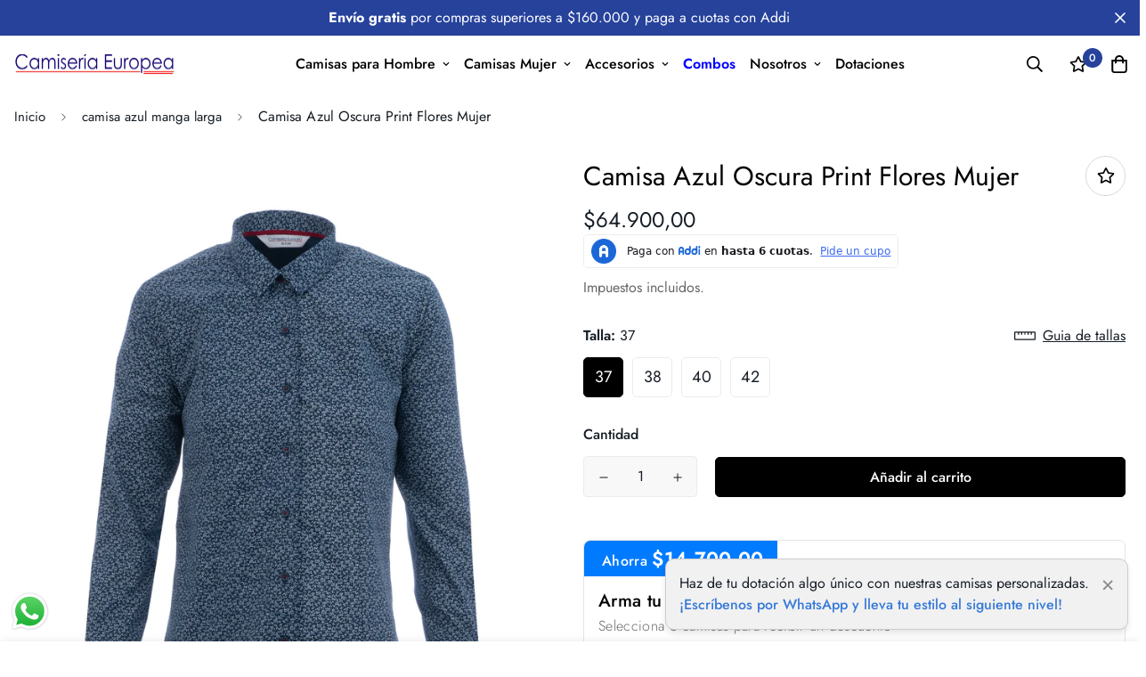

--- FILE ---
content_type: text/html; charset=utf-8
request_url: https://www.camiseriaeuropea.com/products/camisa-solo-fondo-mujer-977
body_size: 50773
content:
















<!doctype html>
<html
  class="no-js supports-no-cookies"
  lang="es"
  data-template="product"
  
>
  <head>
    


    <meta charset="utf-8">
    <meta http-equiv="X-UA-Compatible" content="IE=edge">
    <meta name="viewport" content="width=device-width, initial-scale=1, maximum-scale=1.0, user-scalable=0">
    <meta name="theme-color" content="#000">
    <meta name="facebook-domain-verification" content="0v47i5w99wxph1olzvbodf1ur2e0ml"><link rel="canonical" href="https://www.camiseriaeuropea.com/products/camisa-solo-fondo-mujer-977"><link rel="preload" as="style" href="//www.camiseriaeuropea.com/cdn/shop/t/17/assets/product-template.css?v=8964270189328022931660880018"><link rel="preload" as="style" href="//www.camiseriaeuropea.com/cdn/shop/t/17/assets/theme.css?v=155589907997806916841660880018">


<link rel="dns-prefetch" href="https://www.camiseriaeuropea.com/products/camisa-solo-fondo-mujer-977" crossorigin>
<link rel="dns-prefetch" href="https://cdn.shopify.com" crossorigin>
<link rel="preconnect" href="https://www.camiseriaeuropea.com/products/camisa-solo-fondo-mujer-977" crossorigin>
<link rel="preconnect" href="https://cdn.shopify.com" crossorigin>
<link rel="preload" as="style" href="//www.camiseriaeuropea.com/cdn/shop/t/17/assets/chunk.css?v=136045962525215742471660880018">
<link rel="preload" as="script" href="//www.camiseriaeuropea.com/cdn/shop/t/17/assets/app.min.js?v=2079968477485026601660880018">
<link rel="preload" as="script" href="//www.camiseriaeuropea.com/cdn/shop/t/17/assets/foxkit-app.min.js?v=48166617155657649261660880018">
<link rel="preload" as="script" href="//www.camiseriaeuropea.com/cdn/shop/t/17/assets/lazy-image.min.js?v=164341435460352801361660880018">

<link rel="shortcut icon" href="//www.camiseriaeuropea.com/cdn/shop/files/favicon-01-01.png?crop=center&height=32&v=1671141520&width=32" type="image/png"><title>Camisa Azul Oscura Print Flores Mujer | Camisería Europea</title><meta name="description" content="Camisa para mujer sólo fondo, hecha con algodón y poliéster. Pensadas específicamente para ellas, hechas con toda las versatilidad que requieren. Utiliza con toda la creatividad que te caracteriza, jeans, pantalones, shorts o como se te venga a la mente."><meta property="og:site_name" content="Camiseria Europea">
<meta property="og:url" content="https://www.camiseriaeuropea.com/products/camisa-solo-fondo-mujer-977">
<meta property="og:title" content="Camisa Azul Oscura Print Flores Mujer | Camisería Europea">
<meta property="og:type" content="product">
<meta property="og:description" content="Camisa para mujer sólo fondo, hecha con algodón y poliéster. Pensadas específicamente para ellas, hechas con toda las versatilidad que requieren. Utiliza con toda la creatividad que te caracteriza, jeans, pantalones, shorts o como se te venga a la mente."><meta property="og:image" content="http://www.camiseriaeuropea.com/cdn/shop/files/977_001.jpg?v=1683556175">
<meta property="og:image:secure_url" content="https://www.camiseriaeuropea.com/cdn/shop/files/977_001.jpg?v=1683556175">
<meta property="og:image:width" content="1600">
<meta property="og:image:height" content="1892"><meta property="og:price:amount" content="64.900,00">
<meta property="og:price:currency" content="COP"><meta name="twitter:card" content="summary_large_image">
<meta name="twitter:title" content="Camisa Azul Oscura Print Flores Mujer | Camisería Europea">
<meta name="twitter:description" content="Camisa para mujer sólo fondo, hecha con algodón y poliéster. Pensadas específicamente para ellas, hechas con toda las versatilidad que requieren. Utiliza con toda la creatividad que te caracteriza, jeans, pantalones, shorts o como se te venga a la mente.">

<style media="print" id="mn-font-style">
  @font-face {  font-family: SF-Heading-font;  font-weight:300;  src: url(https://cdn.shopify.com/s/files/1/0561/2742/2636/files/Jost-Light.ttf?v=1618297125);  font-display: swap;}@font-face {  font-family: SF-Heading-font;  font-weight:400;  src: url(https://cdn.shopify.com/s/files/1/0561/2742/2636/files/Jost-Regular.ttf?v=1618297125);  font-display: swap;}@font-face {  font-family: SF-Heading-font;  font-weight:500;  src: url(https://cdn.shopify.com/s/files/1/0561/2742/2636/files/Jost-Medium.ttf?v=1618297125);  font-display: swap;}@font-face {  font-family: SF-Heading-font;  font-weight:600;  src: url(https://cdn.shopify.com/s/files/1/0561/2742/2636/files/Jost-SemiBold.ttf?v=1618297125);  font-display: swap;}@font-face {  font-family: SF-Heading-font;  font-weight:700;  src: url(https://cdn.shopify.com/s/files/1/0561/2742/2636/files/Jost-Bold.ttf?v=1618297125);  font-display: swap;}:root {  --font-stack-header: SF-Heading-font;  --font-weight-header: 400;}@font-face {  font-family: SF-Body-font;  font-weight:300;  src: url(https://cdn.shopify.com/s/files/1/0561/2742/2636/files/Jost-Light.ttf?v=1618297125);  font-display: swap;}@font-face {  font-family: SF-Body-font;  font-weight:400;  src: url(https://cdn.shopify.com/s/files/1/0561/2742/2636/files/Jost-Regular.ttf?v=1618297125);  font-display: swap;}@font-face {  font-family: SF-Body-font;  font-weight:500;  src: url(https://cdn.shopify.com/s/files/1/0561/2742/2636/files/Jost-Medium.ttf?v=1618297125);  font-display: swap;}@font-face {  font-family: SF-Body-font;  font-weight:600;  src: url(https://cdn.shopify.com/s/files/1/0561/2742/2636/files/Jost-SemiBold.ttf?v=1618297125);  font-display: swap;}@font-face {  font-family: SF-Body-font;  font-weight:700;  src: url(https://cdn.shopify.com/s/files/1/0561/2742/2636/files/Jost-Bold.ttf?v=1618297125);  font-display: swap;}:root {  --font-stack-body: 'SF-Body-font';  --font-weight-body: 400;;}
</style>
<style media="print" id="mn-critical-css">
  html{font-size:calc(var(--font-base-size,16) * 1px)}body{font-family:var(--font-stack-body)!important;font-weight:var(--font-weight-body);font-style:var(--font-style-body);color:var(--color-body-text);font-size:calc(var(--font-base-size,16) * 1px);line-height:calc(var(--base-line-height) * 1px);scroll-behavior:smooth}body .h1,body .h2,body .h3,body .h4,body .h5,body .h6,body h1,body h2,body h3,body h4,body h5,body h6{font-family:var(--font-stack-header);font-weight:var(--font-weight-header);font-style:var(--font-style-header);color:var(--color-heading-text);line-height:normal}body .h1,body h1{font-size:calc(((var(--font-h1-mobile))/ (var(--font-base-size))) * 1rem)}body .h2,body h2{font-size:calc(((var(--font-h2-mobile))/ (var(--font-base-size))) * 1rem)}body .h3,body h3{font-size:calc(((var(--font-h3-mobile))/ (var(--font-base-size))) * 1rem)}body .h4,body h4{font-size:calc(((var(--font-h4-mobile))/ (var(--font-base-size))) * 1rem)}body .h5,body h5{font-size:calc(((var(--font-h5-mobile))/ (var(--font-base-size))) * 1rem)}body .h6,body h6{font-size:calc(((var(--font-h6-mobile))/ (var(--font-base-size))) * 1rem);line-height:1.4}@media only screen and (min-width:768px){body .h1,body h1{font-size:calc(((var(--font-h1-desktop))/ (var(--font-base-size))) * 1rem)}body .h2,body h2{font-size:calc(((var(--font-h2-desktop))/ (var(--font-base-size))) * 1rem)}body .h3,body h3{font-size:calc(((var(--font-h3-desktop))/ (var(--font-base-size))) * 1rem)}body .h4,body h4{font-size:calc(((var(--font-h4-desktop))/ (var(--font-base-size))) * 1rem)}body .h5,body h5{font-size:calc(((var(--font-h5-desktop))/ (var(--font-base-size))) * 1rem)}body .h6,body h6{font-size:calc(((var(--font-h6-desktop))/ (var(--font-base-size))) * 1rem)}}.swiper-wrapper{display:flex}.swiper-container:not(.swiper-container-initialized) .swiper-slide{width:calc(100% / var(--items,1));flex:0 0 auto}@media (max-width:1023px){.swiper-container:not(.swiper-container-initialized) .swiper-slide{min-width:40vw;flex:0 0 auto}}@media (max-width:767px){.swiper-container:not(.swiper-container-initialized) .swiper-slide{min-width:66vw;flex:0 0 auto}}.opacity-0{opacity:0}.opacity-100{opacity:1!important;}.placeholder-background{position:absolute;top:0;right:0;bottom:0;left:0;pointer-events:none}.placeholder-background--animation{background-color:#000;animation:placeholder-background-loading 1.5s infinite linear}[data-image-loading]{position:relative}[data-image-loading]:after{content:'';background-color:#000;animation:placeholder-background-loading 1.5s infinite linear;position:absolute;top:0;left:0;width:100%;height:100%;z-index:1}[data-image-loading] img.lazyload{opacity:0}[data-image-loading] img.lazyloaded{opacity:1}.no-js [data-image-loading]{animation-name:none}.lazyload--fade-in{opacity:0;transition:.25s all}.lazyload--fade-in.lazyloaded{opacity:1}@media (min-width:768px){.hidden.md\:block{display:block!important}.hidden.md\:flex{display:flex!important}.hidden.md\:grid{display:grid!important}}@media (min-width:1024px){.hidden.lg\:block{display:block!important}.hidden.lg\:flex{display:flex!important}.hidden.lg\:grid{display:grid!important}}@media (min-width:1280px){.hidden.xl\:block{display:block!important}.hidden.xl\:flex{display:flex!important}.hidden.xl\:grid{display:grid!important}}

  h1, .h1,
  h2, .h2,
  h3, .h3,
  h4, .h4,
  h5, .h5,
  h6, .h6 {
    letter-spacing: 0px;
  }
</style>

    <script>
  // https://codebeautify.org/jsviewer

  function _debounce(fn, wait = 300) {
    let t;
    return (...args) => {
      clearTimeout(t);
      t = setTimeout(() => fn.apply(this, args), wait);
    };
  }

  try {
    window.MinimogSettings = window.MinimogSettings || {};
    window.___mnag = 'userA' + (window.___mnag1 || '') + 'gent';

    var _mh = document.querySelector('header.sf-header__mobile');
    var _dh = document.querySelector('header.sf-header__desktop');
    // Set header height
    function _shh() {
      if (!_mh || !_dh) {
        _mh = document.querySelector('header.sf-header__mobile');
        _dh = document.querySelector('header.sf-header__desktop');
      }
      // Header
      var _hd = window.innerWidth < 1024 ? _mh : _dh;
      if (_hd) {
        document.documentElement.style.setProperty('--sf-header-height', _hd.offsetHeight + 'px');
        window.MinimogSettings.headerHeight = _hd.offsetHeight;
      }
    }

    // setTopbarHeight
    function _stbh() {
      // Topbar
      var _tb = document.querySelector('.sf-topbar');
      if (_tb) {
        document.documentElement.style.setProperty('--sf-topbar-height', _tb.offsetHeight + 'px');
        window.MinimogSettings.topbarHeight = _tb.offsetHeight;
      }
    }

    // setAnnouncementHeight
    function _sah() {
      // announcement_bar
      var _ab = document.querySelector('.announcement-bar');
      if (_ab) {
        document.documentElement.style.setProperty('--sf-announcement-height', _ab.offsetHeight + 'px');
        window.MinimogSettings.topbarHeight = _ab.offsetHeight;
      }
    }

    // setMainContentPadding
    function _smcp() {
      // pageTemplate
      var _pt = document.documentElement.dataset.template;
      if (window.innerWidth >= 1024) {
        if (_dh && _dh.dataset.transparent === "true") {
          if (_pt === 'index' || _pt === 'collection') {
            document.documentElement.style.setProperty('--main-content-padding-top', '0px');
          }
        }
      } else {
        document.documentElement.style.removeProperty('--main-content-padding-top');
      }
    }

    // calculateSectionsHeight
    function _csh() {_shh();_stbh();_sah();_smcp();}
    window.addEventListener('resize', _debounce(_csh, 1000));

    document.documentElement.className = document.documentElement.className.replace('supports-no-cookies', 'supports-cookies').replace('no-js', 'js');
  } catch (error) {
    console.warn('Failed to execute critical scripts', error);
  }

  try {
    // Page speed agent
    var _nu = navigator[window.___mnag];
    var _psas = [
      {
        'b': 'ome-Li',
        'c': 'ghth',
        'd': 'ouse',
        'a': 'Chr',
      },
      {
        'd': 'hts',
        'a': 'Sp',
        'c': 'nsig',
        'b': 'eed I',
      },
      {
        'b': ' Lin',
        'd': '6_64',
        'a': 'X11;',
        'c': 'ux x8',
      }
    ];
    function __fn(i) {
      return Object.keys(_psas[i]).sort().reduce(function (a, c) { return a + _psas[i][c] }, '');
    }

    var __isPSA = (_nu.indexOf(__fn(0)) > -1 || _nu.indexOf(__fn(1)) > -1 || _nu.indexOf(__fn(2)) > -1);
    // var __isPSA = true

    window.___mnag = '!1';
    _psas = null;
  } catch (err) {
    var __isPSA = false;
    var _psas = null;
    window.___mnag = '!1';
  }

  // activateFontAndCriticalCSS
  function afnc() {
    // fontStyle & criticalStyle
    var cs = document.getElementById('mn-critical-css');
    var fs = document.getElementById('mn-font-style');
    if (cs) cs.media = 'all';
    if (fs) fs.media = 'all';
  }

  if (!__isPSA) afnc();

  // __activateStyle(this)
  function __as(l) {
    l.rel = 'stylesheet';
    l.media = 'all';
    l.removeAttribute('onload');
  }

  // _onChunkStyleLoad(this)
  function __ocsl(l) {
    if (!__isPSA) __as(l);
  }

  window.__isPSA = __isPSA;
</script>

    
<style data-shopify>:root {		/* BODY */		--base-line-height: 28;		/* PRIMARY COLORS */		--color-primary: #000;		--plyr-color-main: #000;		--color-primary-darker: #333333;		/* TEXT COLORS */		--color-body-text: #161d25;		--color-heading-text: #171717;		--color-sub-text: #666666;		--color-text-link: #26429b;		--color-text-link-hover: #999999;		/* BUTTON COLORS */		--color-btn-bg:  #000000;		--color-btn-bg-hover: #000000;		--color-btn-text: #ffffff;		--color-btn-text-hover: #ffffff;    	--color-btn-secondary-border: #000000;    	--color-btn-secondary-text: #000000;		--btn-letter-spacing: 0px;		--btn-border-radius: 5px;		--btn-border-width: 1px;		--btn-line-height: 23px;				/* PRODUCT COLORS */		--product-title-color: #000000;		--product-sale-price-color: #9b9b9b;		--product-regular-price-color: #000000;		--product-type-color: #9b9b9b;		--product-desc-color: #666666;		/* TOPBAR COLORS */		--color-topbar-background: #000000;		--color-topbar-text: #fff;		/* MENU BAR COLORS */		--color-menu-background: #000;		--color-menu-text: #fff;		/* BORDER COLORS */		--color-border: #d9d9d9;		/* FOOTER COLORS */		--color-footer-text: #000;		--color-footer-subtext: #666666;		--color-footer-background: #f5f5f5;		--color-footer-link: #666666;		--color-footer-link-hover: #000000;		--color-footer-background-mobile: #F5F5F5;		/* FOOTER BOTTOM COLORS */		--color-footer-bottom-text: #000;		--color-footer-bottom-background: #f5f5f5;		--color-footer-bottom-background-mobile: #F5F5F5;		/* HEADER */		--color-header-text: #000000;		--color-header-transparent-text: #fff;		--color-main-background: #ffffff;		--color-field-background: #f8f8f8;		--color-header-background: #ffffff;		--color-cart-wishlist-count: #ffffff;		--bg-cart-wishlist-count: #26429b;		--swatch-item-background-default: #f7f8fa;		--text-gray-400: #777777;		--text-gray-9b: #9b9b9b;		--text-black: #000000;		--text-white: #ffffff;		--bg-gray-400: #f7f8fa;		--bg-black: #000000;		--rounded-full: 9999px;		--border-color-1: #eeeeee;		--border-color-2: #b2b2b2;		--border-color-3: #d2d2d2;		--border-color-4: #737373;		--color-secondary: #666666;		--color-success: #3a8735;		--color-warning: #ff706b;		--color-info: #959595;		--color-disabled: #cecece;		--bg-disabled: #f7f7f7;		--bg-hover: #737373;		--bg-color-tooltip: #000000;		--text-color-tooltip: #ffffff;		--color-image-overlay: #000000;		--opacity-image-overlay: 0.2;		--theme-shadow: 0 5px 15px 0 rgba(0, 0, 0, 0.07);    	--arrow-select-box: url(//www.camiseriaeuropea.com/cdn/shop/t/17/assets/ar-down.svg?v=92728264558441377851660880018);		/* FONT SIZES */		--font-base-size: 16;		--font-btn-size: 16px;		--font-btn-weight: 500;		--font-h1-desktop: 48;		--font-h1-mobile: 45;		--font-h2-desktop: 37;		--font-h2-mobile: 34;		--font-h3-desktop: 28;		--font-h3-mobile: 25;		--font-h4-desktop: 24;		--font-h4-mobile: 22;		--font-h5-desktop: 20;		--font-h5-mobile: 18;		--font-h6-desktop: 19;		--font-h6-mobile: 17;    	--arrow-down-url: url(//www.camiseriaeuropea.com/cdn/shop/t/17/assets/arrow-down.svg?v=157552497485556416461660880018);    	--arrow-down-white-url: url(//www.camiseriaeuropea.com/cdn/shop/t/17/assets/arrow-down-white.svg?v=70535736727834135531660880018);    	--product-title-line-clamp: 2;		--spacing-sections-desktop: 64px;        --spacing-sections-tablet: 48px;        --spacing-sections-mobile: 32px;	}
</style><link media="print" onload="this.media = 'all'" rel="stylesheet" href="//www.camiseriaeuropea.com/cdn/shop/t/17/assets/product-template.css?v=8964270189328022931660880018"><link type="text/css" href="//www.camiseriaeuropea.com/cdn/shop/t/17/assets/custom.css?v=150354753467737493821729130650" rel="stylesheet">

<style data-shopify>body {
    --container-width: 1320;
    --fluid-container-width: 1620px;
    --fluid-container-offset: 35px;
    background-color: #ffffff;
  }
  [style*="--aspect-ratio"]:before {
    padding-top: calc(100% / (0.0001 + var(--aspect-ratio, 16/9)));
  }
  @media ( max-width: 767px ) {
    [style*="--aspect-ratio"]:before {
      padding-top: calc(100% / (0.0001 + var(--aspect-ratio-mobile, var(--aspect-ratio, 16/9)) ));
    }
  }.sf-slider__arrows button {  border-color: white;}.sf__slide-footer {  font-weight: 600;}.sf-slider__arrows button svg path {  fill: #fff;}.sf-custom .sf__pcard-vendor {  display: none;}.sf-custom .sf__pcard-content {  margin-top: 20px;}.sf__newsletter-section .section-my {  margin-bottom: 0;}.sf__index-collection-list sup {  top: -1em;  right: -0.2em;}.sf-testimonials .section__heading {  font-size: 20px;}.sf__footer-block-our_store .social-media-links {  margin: 0px -28px;  margin-top: 25px;}.sf__footer-block-our_store .social-media-links a {  padding: 0 20px;}.sf__index-icon-box-1 {  border-top: 1px solid #eeeeee;}.sf__index-icon-box-1 .section-py {  padding-top: 40px;  padding-bottom: 40px;}.sf__index-icon-box-1 .sf-icon-box__text h3 {  font-weight: 500;  font-size: 20px;}.sf__index-icon-box-1 .sf-icon-box__text .rte {  color: #777777;}.sf__index-collection-list .collection-card__info h3:hover {  color: #666666;}@media (min-width: 768px) {  .sf__index-collection-list .section-my {    margin-top: 30px;  }}@media screen and (max-width: 767px) {  .sf__index-icon-box-1 {    border-top: 0;  }  .sf__index-icon-box-1 .section-py {    padding-top: 0;  }  .sf__index-collection-list .section__header {    text-align: center;  }  .sf__index-collection-list .section__header .section__description {    display: none;  }  .sf__index-slideshow .sf__slide-content--mobile h2 {    font-weight: 800;    font-size: 36px;    line-height: 52px;    letter-spacing: 5px;    text-transform: uppercase;  }}@media (max-width: 576px) {  .sf__index-slideshow .sf__btn-primary,  .sf__index-product-tab .sf__btn-primary {    width: 100%;  }}@media (min-width: 1280px){.sf__sidebar{    flex: 0 0 220px!important;width: 220px!important;}}
</style>

    

    <link href="//www.camiseriaeuropea.com/cdn/shop/t/17/assets/theme.css?v=155589907997806916841660880018" rel="stylesheet" type="text/css" media="all" />
    <link href="//www.camiseriaeuropea.com/cdn/shop/t/17/assets/chunk.css?v=136045962525215742471660880018" rel="stylesheet" type="text/css" media="all" />

    <script src="//www.camiseriaeuropea.com/cdn/shop/t/17/assets/theme-global.js?v=57777481096624029791660880018" defer="defer"></script>
    <script src="//www.camiseriaeuropea.com/cdn/shop/t/17/assets/product-form.min.js?v=86221198764360150501660880018" defer="defer"></script>
    <script src="//www.camiseriaeuropea.com/cdn/shop/t/17/assets/lazy-image.min.js?v=164341435460352801361660880018" defer="defer"></script>

    
  <script>window.performance && window.performance.mark && window.performance.mark('shopify.content_for_header.start');</script><meta name="google-site-verification" content="ByZ4Ui6OzyRNTFAgOV4MDjR7x-ZZ75whk2LswwELJoA">
<meta name="google-site-verification" content="-9or44L6ZY5B9iJpn3OxqD8zOTJznr4asZeiXjtW8qU">
<meta id="shopify-digital-wallet" name="shopify-digital-wallet" content="/25449201763/digital_wallets/dialog">
<link rel="alternate" type="application/json+oembed" href="https://www.camiseriaeuropea.com/products/camisa-solo-fondo-mujer-977.oembed">
<script async="async" src="/checkouts/internal/preloads.js?locale=es-CO"></script>
<script id="shopify-features" type="application/json">{"accessToken":"3a89b0f24320c98589d1b7ad2196bda3","betas":["rich-media-storefront-analytics"],"domain":"www.camiseriaeuropea.com","predictiveSearch":true,"shopId":25449201763,"locale":"es"}</script>
<script>var Shopify = Shopify || {};
Shopify.shop = "camiseria-europea.myshopify.com";
Shopify.locale = "es";
Shopify.currency = {"active":"COP","rate":"1.0"};
Shopify.country = "CO";
Shopify.theme = {"name":"CAMISERIA_EUROPEA_REVISED(12\/07\/23)","id":121349668963,"schema_name":"Minimog - OS 2.0","schema_version":"3.0.0","theme_store_id":null,"role":"main"};
Shopify.theme.handle = "null";
Shopify.theme.style = {"id":null,"handle":null};
Shopify.cdnHost = "www.camiseriaeuropea.com/cdn";
Shopify.routes = Shopify.routes || {};
Shopify.routes.root = "/";</script>
<script type="module">!function(o){(o.Shopify=o.Shopify||{}).modules=!0}(window);</script>
<script>!function(o){function n(){var o=[];function n(){o.push(Array.prototype.slice.apply(arguments))}return n.q=o,n}var t=o.Shopify=o.Shopify||{};t.loadFeatures=n(),t.autoloadFeatures=n()}(window);</script>
<script id="shop-js-analytics" type="application/json">{"pageType":"product"}</script>
<script defer="defer" async type="module" src="//www.camiseriaeuropea.com/cdn/shopifycloud/shop-js/modules/v2/client.init-shop-cart-sync_VZ5V36SI.es.esm.js"></script>
<script defer="defer" async type="module" src="//www.camiseriaeuropea.com/cdn/shopifycloud/shop-js/modules/v2/chunk.common_B-reFIwy.esm.js"></script>
<script type="module">
  await import("//www.camiseriaeuropea.com/cdn/shopifycloud/shop-js/modules/v2/client.init-shop-cart-sync_VZ5V36SI.es.esm.js");
await import("//www.camiseriaeuropea.com/cdn/shopifycloud/shop-js/modules/v2/chunk.common_B-reFIwy.esm.js");

  window.Shopify.SignInWithShop?.initShopCartSync?.({"fedCMEnabled":true,"windoidEnabled":true});

</script>
<script>(function() {
  var isLoaded = false;
  function asyncLoad() {
    if (isLoaded) return;
    isLoaded = true;
    var urls = ["https:\/\/cdn.nfcube.com\/instafeed-964ef434aff9c9fd25570986ba8cac14.js?shop=camiseria-europea.myshopify.com","https:\/\/atlantis.live.zoko.io\/scripts\/main.js?v=v2\u0026shop=camiseria-europea.myshopify.com","https:\/\/static.klaviyo.com\/onsite\/js\/UPNCMc\/klaviyo.js?company_id=UPNCMc\u0026shop=camiseria-europea.myshopify.com","https:\/\/api.revy.io\/bundle.js?shop=camiseria-europea.myshopify.com","https:\/\/na.shgcdn3.com\/pixel-collector.js?shop=camiseria-europea.myshopify.com"];
    for (var i = 0; i < urls.length; i++) {
      var s = document.createElement('script');
      s.type = 'text/javascript';
      s.async = true;
      s.src = urls[i];
      var x = document.getElementsByTagName('script')[0];
      x.parentNode.insertBefore(s, x);
    }
  };
  if(window.attachEvent) {
    window.attachEvent('onload', asyncLoad);
  } else {
    window.addEventListener('load', asyncLoad, false);
  }
})();</script>
<script id="__st">var __st={"a":25449201763,"offset":-18000,"reqid":"e9912bb2-997d-40f1-a531-6d837e6b9b88-1761972805","pageurl":"www.camiseriaeuropea.com\/products\/camisa-solo-fondo-mujer-977","u":"5825cf5b8af2","p":"product","rtyp":"product","rid":8291386360108};</script>
<script>window.ShopifyPaypalV4VisibilityTracking = true;</script>
<script id="captcha-bootstrap">!function(){'use strict';const t='contact',e='account',n='new_comment',o=[[t,t],['blogs',n],['comments',n],[t,'customer']],c=[[e,'customer_login'],[e,'guest_login'],[e,'recover_customer_password'],[e,'create_customer']],r=t=>t.map((([t,e])=>`form[action*='/${t}']:not([data-nocaptcha='true']) input[name='form_type'][value='${e}']`)).join(','),a=t=>()=>t?[...document.querySelectorAll(t)].map((t=>t.form)):[];function s(){const t=[...o],e=r(t);return a(e)}const i='password',u='form_key',d=['recaptcha-v3-token','g-recaptcha-response','h-captcha-response',i],f=()=>{try{return window.sessionStorage}catch{return}},m='__shopify_v',_=t=>t.elements[u];function p(t,e,n=!1){try{const o=window.sessionStorage,c=JSON.parse(o.getItem(e)),{data:r}=function(t){const{data:e,action:n}=t;return t[m]||n?{data:e,action:n}:{data:t,action:n}}(c);for(const[e,n]of Object.entries(r))t.elements[e]&&(t.elements[e].value=n);n&&o.removeItem(e)}catch(o){console.error('form repopulation failed',{error:o})}}const l='form_type',E='cptcha';function T(t){t.dataset[E]=!0}const w=window,h=w.document,L='Shopify',v='ce_forms',y='captcha';let A=!1;((t,e)=>{const n=(g='f06e6c50-85a8-45c8-87d0-21a2b65856fe',I='https://cdn.shopify.com/shopifycloud/storefront-forms-hcaptcha/ce_storefront_forms_captcha_hcaptcha.v1.5.2.iife.js',D={infoText:'Protegido por hCaptcha',privacyText:'Privacidad',termsText:'Términos'},(t,e,n)=>{const o=w[L][v],c=o.bindForm;if(c)return c(t,g,e,D).then(n);var r;o.q.push([[t,g,e,D],n]),r=I,A||(h.body.append(Object.assign(h.createElement('script'),{id:'captcha-provider',async:!0,src:r})),A=!0)});var g,I,D;w[L]=w[L]||{},w[L][v]=w[L][v]||{},w[L][v].q=[],w[L][y]=w[L][y]||{},w[L][y].protect=function(t,e){n(t,void 0,e),T(t)},Object.freeze(w[L][y]),function(t,e,n,w,h,L){const[v,y,A,g]=function(t,e,n){const i=e?o:[],u=t?c:[],d=[...i,...u],f=r(d),m=r(i),_=r(d.filter((([t,e])=>n.includes(e))));return[a(f),a(m),a(_),s()]}(w,h,L),I=t=>{const e=t.target;return e instanceof HTMLFormElement?e:e&&e.form},D=t=>v().includes(t);t.addEventListener('submit',(t=>{const e=I(t);if(!e)return;const n=D(e)&&!e.dataset.hcaptchaBound&&!e.dataset.recaptchaBound,o=_(e),c=g().includes(e)&&(!o||!o.value);(n||c)&&t.preventDefault(),c&&!n&&(function(t){try{if(!f())return;!function(t){const e=f();if(!e)return;const n=_(t);if(!n)return;const o=n.value;o&&e.removeItem(o)}(t);const e=Array.from(Array(32),(()=>Math.random().toString(36)[2])).join('');!function(t,e){_(t)||t.append(Object.assign(document.createElement('input'),{type:'hidden',name:u})),t.elements[u].value=e}(t,e),function(t,e){const n=f();if(!n)return;const o=[...t.querySelectorAll(`input[type='${i}']`)].map((({name:t})=>t)),c=[...d,...o],r={};for(const[a,s]of new FormData(t).entries())c.includes(a)||(r[a]=s);n.setItem(e,JSON.stringify({[m]:1,action:t.action,data:r}))}(t,e)}catch(e){console.error('failed to persist form',e)}}(e),e.submit())}));const S=(t,e)=>{t&&!t.dataset[E]&&(n(t,e.some((e=>e===t))),T(t))};for(const o of['focusin','change'])t.addEventListener(o,(t=>{const e=I(t);D(e)&&S(e,y())}));const B=e.get('form_key'),M=e.get(l),P=B&&M;t.addEventListener('DOMContentLoaded',(()=>{const t=y();if(P)for(const e of t)e.elements[l].value===M&&p(e,B);[...new Set([...A(),...v().filter((t=>'true'===t.dataset.shopifyCaptcha))])].forEach((e=>S(e,t)))}))}(h,new URLSearchParams(w.location.search),n,t,e,['guest_login'])})(!0,!0)}();</script>
<script integrity="sha256-52AcMU7V7pcBOXWImdc/TAGTFKeNjmkeM1Pvks/DTgc=" data-source-attribution="shopify.loadfeatures" defer="defer" src="//www.camiseriaeuropea.com/cdn/shopifycloud/storefront/assets/storefront/load_feature-81c60534.js" crossorigin="anonymous"></script>
<script data-source-attribution="shopify.dynamic_checkout.dynamic.init">var Shopify=Shopify||{};Shopify.PaymentButton=Shopify.PaymentButton||{isStorefrontPortableWallets:!0,init:function(){window.Shopify.PaymentButton.init=function(){};var t=document.createElement("script");t.src="https://www.camiseriaeuropea.com/cdn/shopifycloud/portable-wallets/latest/portable-wallets.es.js",t.type="module",document.head.appendChild(t)}};
</script>
<script data-source-attribution="shopify.dynamic_checkout.buyer_consent">
  function portableWalletsHideBuyerConsent(e){var t=document.getElementById("shopify-buyer-consent"),n=document.getElementById("shopify-subscription-policy-button");t&&n&&(t.classList.add("hidden"),t.setAttribute("aria-hidden","true"),n.removeEventListener("click",e))}function portableWalletsShowBuyerConsent(e){var t=document.getElementById("shopify-buyer-consent"),n=document.getElementById("shopify-subscription-policy-button");t&&n&&(t.classList.remove("hidden"),t.removeAttribute("aria-hidden"),n.addEventListener("click",e))}window.Shopify?.PaymentButton&&(window.Shopify.PaymentButton.hideBuyerConsent=portableWalletsHideBuyerConsent,window.Shopify.PaymentButton.showBuyerConsent=portableWalletsShowBuyerConsent);
</script>
<script data-source-attribution="shopify.dynamic_checkout.cart.bootstrap">document.addEventListener("DOMContentLoaded",(function(){function t(){return document.querySelector("shopify-accelerated-checkout-cart, shopify-accelerated-checkout")}if(t())Shopify.PaymentButton.init();else{new MutationObserver((function(e,n){t()&&(Shopify.PaymentButton.init(),n.disconnect())})).observe(document.body,{childList:!0,subtree:!0})}}));
</script>

<script>window.performance && window.performance.mark && window.performance.mark('shopify.content_for_header.end');</script>
  





  <script type="text/javascript">
    
      window.__shgMoneyFormat = window.__shgMoneyFormat || {"COP":{"currency":"COP","currency_symbol":"$","currency_symbol_location":"left","decimal_places":2,"decimal_separator":".","thousands_separator":","}};
    
    window.__shgCurrentCurrencyCode = window.__shgCurrentCurrencyCode || {
      currency: "COP",
      currency_symbol: "$",
      decimal_separator: ".",
      thousands_separator: ",",
      decimal_places: 2,
      currency_symbol_location: "left"
    };
  </script>



    
<!-- Start of Judge.me Core -->
<link rel="dns-prefetch" href="https://cdn.judge.me/">
<script data-cfasync='false' class='jdgm-settings-script'>window.jdgmSettings={"pagination":5,"disable_web_reviews":false,"badge_no_review_text":"Sin reseñas","badge_n_reviews_text":"{{ n }} reseña/reseñas","hide_badge_preview_if_no_reviews":true,"badge_hide_text":false,"enforce_center_preview_badge":false,"widget_title":"Reseñas de Clientes","widget_open_form_text":"Escribir una reseña","widget_close_form_text":"Cancelar reseña","widget_refresh_page_text":"Actualizar página","widget_summary_text":"Basado en {{ number_of_reviews }} reseña/reseñas","widget_no_review_text":"Sin reseñas","widget_name_field_text":"Nombre","widget_verified_name_field_text":"Nombre verificado (público)","widget_name_placeholder_text":"Ingrese su nombre (público)","widget_required_field_error_text":"Este campo es obligatorio.","widget_email_field_text":"Correo electrónico","widget_verified_email_field_text":"Correo electrónico verificado (privado, no puede ser editado)","widget_email_placeholder_text":"Ingrese su correo electrónico (privado)","widget_email_field_error_text":"Por favor ingrese un correo electrónico válido","widget_rating_field_text":"Calificación","widget_review_title_field_text":"Título de la Reseña","widget_review_title_placeholder_text":"Dele un título a su reseña","widget_review_body_field_text":"Reseña","widget_review_body_placeholder_text":"Escriba sus comentarios aquí","widget_pictures_field_text":"Imagen/Video (opcional)","widget_submit_review_text":"Enviar Reseña","widget_submit_verified_review_text":"Enviar reseña verificada","widget_submit_success_msg_with_auto_publish":"¡Gracias! Por favor actualice la página en unos momentos para ver su reseña. Puede eliminar o editar su reseña iniciando sesión en \u003ca href='https://judge.me/login' target='_blank' rel='nofollow noopener'\u003eJudge.me\u003c/a\u003e","widget_submit_success_msg_no_auto_publish":"¡Gracias! Su reseña será publicada apenas sea aprobada por el admin de la tienda. Puede eliminar o editar su reseña iniciando sesión en \u003ca href='https://judge.me/login' target='_blank' rel='nofollow noopener'\u003eJudge.me\u003c/a\u003e","widget_show_default_reviews_out_of_total_text":"Mostrando {{ n_reviews_shown }} de {{ n_reviews }} reseñas.","widget_show_all_link_text":"Mostrar todo","widget_show_less_link_text":"Mostrar menos","widget_author_said_text":"{{ reviewer_name }} dijo:","widget_days_text":"Hace {{ n }} día/días","widget_weeks_text":"Hace {{ n }} semana/semanas","widget_months_text":"Hace {{ n }} mes/meses","widget_years_text":"Hace {{ n }} año/años","widget_yesterday_text":"Ayer","widget_today_text":"Hoy","widget_replied_text":"\u003e\u003e {{ shop_name }} respondió:","widget_read_more_text":"Leer más","widget_rating_filter_see_all_text":"Ver todas las reseñas","widget_sorting_most_recent_text":"Más Recientes","widget_sorting_highest_rating_text":"Mejor Rating","widget_sorting_lowest_rating_text":"Peor Rating","widget_sorting_with_pictures_text":"Sólo Fotos","widget_sorting_most_helpful_text":"Más Útiles","widget_open_question_form_text":"Hacer una pregunta","widget_reviews_subtab_text":"Reseñas","widget_questions_subtab_text":"Preguntas","widget_question_label_text":"Pregunta","widget_answer_label_text":"Respuesta","widget_question_placeholder_text":"Escriba su pregunta aquí","widget_submit_question_text":"Enviar pregunta","widget_question_submit_success_text":"¡Gracias por su pregunta! Le notificaremos una vez haya sido contestada.","verified_badge_text":"Verificada","verified_badge_placement":"left-of-reviewer-name","widget_hide_border":false,"widget_social_share":false,"widget_thumb":false,"widget_review_location_show":false,"widget_location_format":"country_iso_code","all_reviews_include_out_of_store_products":true,"all_reviews_out_of_store_text":"(fuera de tienda)","all_reviews_product_name_prefix_text":"sobre","enable_review_pictures":false,"enable_question_anwser":false,"widget_theme":"align","review_date_format":"dd/mm/yyyy","widget_product_reviews_subtab_text":"Reseñas de Producto","widget_shop_reviews_subtab_text":"Reseñas de Tienda","widget_sorting_pictures_first_text":"Fotos Primero","floating_tab_button_name":"★ Reseñas de Judge.me","floating_tab_title":"Deje que los clientes hablen por nosotros","floating_tab_url":"","floating_tab_url_enabled":false,"all_reviews_text_badge_text":"Los clientes nos califican {{ shop.metafields.judgeme.all_reviews_rating | round: 1 }}/5 según {{ shop.metafields.judgeme.all_reviews_count }} reseñas.","all_reviews_text_badge_text_branded_style":"{{ shop.metafields.judgeme.all_reviews_rating | round: 1 }} de 5 estrellas según {{ shop.metafields.judgeme.all_reviews_count }} reseñas","all_reviews_text_badge_url":"","featured_carousel_show_header":false,"featured_carousel_title":"Los clientes hablan por nosotros","featured_carousel_count_text":"--------------------------","featured_carousel_url":"","featured_carousel_autoslide_interval":7,"featured_carousel_image_size":420,"verified_count_badge_url":"","picture_reminder_submit_button":"Subir fotos","widget_sorting_videos_first_text":"Videos Primero","widget_review_pending_text":"Pendiente","remove_microdata_snippet":true,"preview_badge_no_question_text":"Sin preguntas","preview_badge_n_question_text":"{{ number_of_questions }} pregunta/preguntas","remove_judgeme_branding":true,"widget_search_bar_placeholder":"Buscar reseñas","widget_sorting_verified_only_text":"Sólo verificadas","featured_carousel_show_date":false,"featured_carousel_more_reviews_button_text":"Read more reviews","featured_carousel_view_product_button_text":"Ver el producto","all_reviews_page_load_more_text":"Cargar más reseñas","widget_public_name_text":"mostrado públicamente como","default_reviewer_name_has_non_latin":true,"widget_reviewer_anonymous":"Anónimo","medals_widget_title":"Medallas de revisión de Judge.me","widget_invalid_yt_video_url_error_text":"No es una URL de video de YouTube","widget_max_length_field_error_text":"Introduzca no más de {0} caracteres.","widget_verified_by_shop_text":"Verificado por Shop","widget_load_with_code_splitting":true,"widget_ugc_title":"Hecho por nosotros, compartido por ti","widget_ugc_subtitle":"Etiquétanos para ver tu foto destacada en nuestra página","widget_ugc_primary_button_text":"Compra ahora","widget_ugc_secondary_button_text":"Carga más","widget_ugc_reviews_button_text":"Ver reseñas","widget_rating_metafield_value_type":true,"widget_primary_color":"#3665B9","widget_summary_average_rating_text":"{{ average_rating }} de 5","widget_media_grid_title":"Fotos y videos de clientes","widget_media_grid_see_more_text":"Ver más","widget_verified_by_judgeme_text":"Verificado por Judge.me","widget_verified_by_judgeme_text_in_store_medals":"Verified by Judge.me","widget_media_field_exceed_quantity_message":"Lo sentimos, solo podemos aceptar {{ max_media }} para una revisión.","widget_media_field_exceed_limit_message":"{{ file_name }} es demasiado grande, seleccione {{ media_type }} menos de {{ size_limit }}MB.","widget_review_submitted_text":"¡Reseña enviada!","widget_question_submitted_text":"¡Pregunta enviada!","widget_close_form_text_question":"Cancelar","widget_write_your_answer_here_text":"Escribe tu respuesta aquí","widget_show_collected_by_judgeme":true,"widget_collected_by_judgeme_text":"recogidos por Judge.me","widget_pagination_type":"load_more","widget_load_more_text":"Carga más","widget_full_review_text":"Revision completa","widget_read_more_reviews_text":"Leer más reseñas","widget_read_questions_text":"Leer preguntas","widget_questions_and_answers_text":"preguntas y respuestas","widget_verified_by_text":"Verificada por","widget_number_of_reviews_text":"{{ number_of_reviews }} reseñas","widget_back_button_text":"Atrás","widget_next_button_text":"Próximo","widget_custom_forms_filter_button":"Filtros","custom_forms_style":"vertical","how_reviews_are_collected":"¿Cómo se recopilan las reseñas?","widget_gdpr_statement":"Cómo utilizamos sus datos: sólo nos pondremos en contacto con usted en relación con la reseña que ha dejado, y sólo si es necesario. al enviar su reseña, usted acepta los \u003ca href='https://judge.me/terms' target='_blank' rel='nofollow noopener'\u003etérminos y condiciones\u003c/a\u003e y \u003ca href='https://judge.me/privacy' target='_blank' rel='nofollow noopener'\u003epolítica de privacidad\u003c/a\u003e y políticas de \u003ca href='https://judge.me/content-policy' target='_blank' rel='nofollow noopener'\u003econtent\u003c/a\u003e de Judge.me.","preview_badge_collection_page_install_preference":true,"preview_badge_product_page_install_preference":true,"review_carousel_install_preference":true,"review_widget_best_location":true,"platform":"shopify","branding_url":"https://judge.me/reviews","branding_text":"Powered by Judge.me","locale":"en","reply_name":"Camiseria Europea","widget_version":"3.0","footer":true,"autopublish":false,"review_dates":true,"enable_custom_form":false,"shop_use_review_site":false,"can_be_branded":true};</script> <style class='jdgm-settings-style'>﻿.jdgm-xx{left:0}:root{--jdgm-primary-color:#3665B9;--jdgm-secondary-color:rgba(54,101,185,0.1);--jdgm-star-color:#3665B9;--jdgm-write-review-text-color:white;--jdgm-write-review-bg-color:#3665B9;--jdgm-paginate-color:#3665B9;--jdgm-border-radius:0;--jdgm-reviewer-name-color:#3665B9}.jdgm-histogram__bar-content{background-color:#3665B9}.jdgm-rev[data-verified-buyer=true] .jdgm-rev__icon.jdgm-rev__icon:after,.jdgm-rev__buyer-badge.jdgm-rev__buyer-badge{color:white;background-color:#3665B9}.jdgm-review-widget--small .jdgm-gallery.jdgm-gallery .jdgm-gallery__thumbnail-link:nth-child(8) .jdgm-gallery__thumbnail-wrapper.jdgm-gallery__thumbnail-wrapper:before{content:"Ver más"}@media only screen and (min-width: 768px){.jdgm-gallery.jdgm-gallery .jdgm-gallery__thumbnail-link:nth-child(8) .jdgm-gallery__thumbnail-wrapper.jdgm-gallery__thumbnail-wrapper:before{content:"Ver más"}}.jdgm-prev-badge[data-average-rating='0.00']{display:none !important}.jdgm-author-all-initials{display:none !important}.jdgm-author-last-initial{display:none !important}.jdgm-rev-widg__title{visibility:hidden}.jdgm-rev-widg__summary-text{visibility:hidden}.jdgm-prev-badge__text{visibility:hidden}.jdgm-rev__replier:before{content:'camiseriaeuropea.com'}.jdgm-rev__prod-link-prefix:before{content:'sobre'}.jdgm-rev__out-of-store-text:before{content:'(fuera de tienda)'}@media only screen and (min-width: 768px){.jdgm-rev__pics .jdgm-rev_all-rev-page-picture-separator,.jdgm-rev__pics .jdgm-rev__product-picture{display:none}}@media only screen and (max-width: 768px){.jdgm-rev__pics .jdgm-rev_all-rev-page-picture-separator,.jdgm-rev__pics .jdgm-rev__product-picture{display:none}}.jdgm-preview-badge[data-template="index"]{display:none !important}.jdgm-verified-count-badget[data-from-snippet="true"]{display:none !important}.jdgm-all-reviews-text[data-from-snippet="true"]{display:none !important}.jdgm-medals-section[data-from-snippet="true"]{display:none !important}.jdgm-ugc-media-wrapper[data-from-snippet="true"]{display:none !important}
</style> <style class='jdgm-settings-style'></style> <link id="judgeme_widget_align_css" rel="stylesheet" type="text/css" media="nope!" onload="this.media='all'" href="https://cdn.judge.me/widget_v3/theme/align.css">

  
  
  
  <style class='jdgm-miracle-styles'>
  @-webkit-keyframes jdgm-spin{0%{-webkit-transform:rotate(0deg);-ms-transform:rotate(0deg);transform:rotate(0deg)}100%{-webkit-transform:rotate(359deg);-ms-transform:rotate(359deg);transform:rotate(359deg)}}@keyframes jdgm-spin{0%{-webkit-transform:rotate(0deg);-ms-transform:rotate(0deg);transform:rotate(0deg)}100%{-webkit-transform:rotate(359deg);-ms-transform:rotate(359deg);transform:rotate(359deg)}}@font-face{font-family:'JudgemeStar';src:url("[data-uri]") format("woff");font-weight:normal;font-style:normal}.jdgm-star{font-family:'JudgemeStar';display:inline !important;text-decoration:none !important;padding:0 4px 0 0 !important;margin:0 !important;font-weight:bold;opacity:1;-webkit-font-smoothing:antialiased;-moz-osx-font-smoothing:grayscale}.jdgm-star:hover{opacity:1}.jdgm-star:last-of-type{padding:0 !important}.jdgm-star.jdgm--on:before{content:"\e000"}.jdgm-star.jdgm--off:before{content:"\e001"}.jdgm-star.jdgm--half:before{content:"\e002"}.jdgm-widget *{margin:0;line-height:1.4;-webkit-box-sizing:border-box;-moz-box-sizing:border-box;box-sizing:border-box;-webkit-overflow-scrolling:touch}.jdgm-hidden{display:none !important;visibility:hidden !important}.jdgm-temp-hidden{display:none}.jdgm-spinner{width:40px;height:40px;margin:auto;border-radius:50%;border-top:2px solid #eee;border-right:2px solid #eee;border-bottom:2px solid #eee;border-left:2px solid #ccc;-webkit-animation:jdgm-spin 0.8s infinite linear;animation:jdgm-spin 0.8s infinite linear}.jdgm-prev-badge{display:block !important}

</style>


  
  
   


<script data-cfasync='false' class='jdgm-script'>
!function(e){window.jdgm=window.jdgm||{},jdgm.CDN_HOST="https://cdn.judge.me/",
jdgm.docReady=function(d){(e.attachEvent?"complete"===e.readyState:"loading"!==e.readyState)?
setTimeout(d,0):e.addEventListener("DOMContentLoaded",d)},jdgm.loadCSS=function(d,t,o,s){
!o&&jdgm.loadCSS.requestedUrls.indexOf(d)>=0||(jdgm.loadCSS.requestedUrls.push(d),
(s=e.createElement("link")).rel="stylesheet",s.class="jdgm-stylesheet",s.media="nope!",
s.href=d,s.onload=function(){this.media="all",t&&setTimeout(t)},e.body.appendChild(s))},
jdgm.loadCSS.requestedUrls=[],jdgm.docReady(function(){(window.jdgmLoadCSS||e.querySelectorAll(
".jdgm-widget, .jdgm-all-reviews-page").length>0)&&(jdgmSettings.widget_load_with_code_splitting?
parseFloat(jdgmSettings.widget_version)>=3?jdgm.loadCSS(jdgm.CDN_HOST+"widget_v3/base.css"):
jdgm.loadCSS(jdgm.CDN_HOST+"widget/base.css"):jdgm.loadCSS(jdgm.CDN_HOST+"shopify_v2.css"))})}(document);
</script>
<script async data-cfasync="false" type="text/javascript" src="https://cdn.judge.me/loader.js"></script>

<noscript><link rel="stylesheet" type="text/css" media="all" href="https://cdn.judge.me/shopify_v2.css"></noscript>
<!-- End of Judge.me Core -->


    <!-- Google tag (gtag.js) -->
    <script async src="https://www.googletagmanager.com/gtag/js?id=G-WYKTNW5T8J"></script>
    <script>
      window.dataLayer = window.dataLayer || []; function gtag(){dataLayer.push(arguments);} gtag('js', new Date()); gtag('config', 'G-WYKTNW5T8J');
    </script>
  
  

<script type="text/javascript">
  
    window.SHG_CUSTOMER = null;
  
</script>







<!-- BEGIN app block: shopify://apps/mercado-pago-antifraud-plus/blocks/embed-block/b19ea721-f94a-4308-bee5-0057c043bac5 -->
<!-- BEGIN app snippet: send-melidata-report --><script>
  const MLD_IS_DEV = false;
  const CART_TOKEN_KEY = 'cartToken';
  const USER_SESSION_ID_KEY = 'pf_user_session_id';
  const EVENT_TYPE = 'event';
  const MLD_PLATFORM_NAME = 'shopify';
  const PLATFORM_VERSION = '1.0.0';
  const MLD_PLUGIN_VERSION = '0.1.0';
  const NAVIGATION_DATA_PATH = 'pf/navigation_data';
  const MELIDATA_TRACKS_URL = 'https://api.mercadopago.com/v1/plugins/melidata/tracks';
  const BUSINESS_NAME = 'mercadopago';
  const MLD_MELI_SESSION_ID_KEY = 'meli_session_id';
  const EVENT_NAME = 'navigation_data'

  const SEND_MELIDATA_REPORT_NAME = MLD_IS_DEV ? 'send_melidata_report_test' : 'send_melidata_report';
  const SUCCESS_SENDING_MELIDATA_REPORT_VALUE = 'SUCCESS_SENDING_MELIDATA_REPORT';
  const FAILED_SENDING_MELIDATA_REPORT_VALUE = 'FAILED_SENDING_MELIDATA_REPORT';

  const userAgent = navigator.userAgent;
  const startTime = Date.now();
  const deviceId = sessionStorage.getItem(MLD_MELI_SESSION_ID_KEY) ?? '';
  const cartToken = localStorage.getItem(CART_TOKEN_KEY) ?? '';
  const userSessionId = generateUserSessionId();
  const shopId = __st?.a ?? '';
  const shopUrl = Shopify?.shop ?? '';
  const country = Shopify?.country ?? '';

  const siteIdMap = {
    BR: 'MLB',
    MX: 'MLM',
    CO: 'MCO',
    CL: 'MLC',
    UY: 'MLU',
    PE: 'MPE',
    AR: 'MLA',
  };

  function getSiteId() {
    return siteIdMap[country] ?? 'MLB';
  }

  function detectBrowser() {
    switch (true) {
      case /Edg/.test(userAgent):
        return 'Microsoft Edge';
      case /Chrome/.test(userAgent) && !/Edg/.test(userAgent):
        return 'Chrome';
      case /Firefox/.test(userAgent):
        return 'Firefox';
      case /Safari/.test(userAgent) && !/Chrome/.test(userAgent):
        return 'Safari';
      case /Opera/.test(userAgent) || /OPR/.test(userAgent):
        return 'Opera';
      case /Trident/.test(userAgent) || /MSIE/.test(userAgent):
        return 'Internet Explorer';
      case /Edge/.test(userAgent):
        return 'Microsoft Edge (Legacy)';
      default:
        return 'Unknown';
    }
  }

  function detectDevice() {
    switch (true) {
      case /android/i.test(userAgent):
        return '/mobile/android';
      case /iPad|iPhone|iPod/.test(userAgent):
        return '/mobile/ios';
      case /mobile/i.test(userAgent):
        return '/mobile';
      default:
        return '/web/desktop';
    }
  }

  function getPageTimeCount() {
    const endTime = Date.now();
    const timeSpent = endTime - startTime;
    return timeSpent;
  }

  function buildURLPath(fullUrl) {
    try {
      const url = new URL(fullUrl);
      return url.pathname;
    } catch (error) {
      return '';
    }
  }

  function generateUUID() {
    return 'pf-' + Date.now() + '-' + Math.random().toString(36).substring(2, 9);
  }

  function generateUserSessionId() {
    const uuid = generateUUID();
    const userSessionId = sessionStorage.getItem(USER_SESSION_ID_KEY);
    if (!userSessionId) {
      sessionStorage.setItem(USER_SESSION_ID_KEY, uuid);
      return uuid;
    }
    return userSessionId;
  }

  function sendMelidataReport() {
    try {
      const payload = {
        platform: {
          name: MLD_PLATFORM_NAME,
          version: PLATFORM_VERSION,
          uri: '/',
          location: '/',
        },
        plugin: {
          version: MLD_PLUGIN_VERSION,
        },
        user: {
          uid: userSessionId,
        },
        application: {
          business: BUSINESS_NAME,
          site_id: getSiteId(),
          version: PLATFORM_VERSION,
        },
        device: {
          platform: detectDevice(),
        },
        events: [
          {
            path: NAVIGATION_DATA_PATH,
            id: userSessionId,
            type: EVENT_TYPE,
            user_local_timestamp: new Date().toISOString(),
            metadata_type: EVENT_TYPE,
            metadata: {
              event: {
                element: 'window',
                action: 'load',
                target: 'body',
                label: EVENT_NAME,
              },
              configs: [
                {
                  config_name: 'page_time',
                  new_value: getPageTimeCount().toString(),
                },
                {
                  config_name: 'shop',
                  new_value: shopUrl,
                },
                {
                  config_name: 'shop_id',
                  new_value: String(shopId),
                },
                {
                  config_name: 'pf_user_session_id',
                  new_value: userSessionId,
                },
                {
                  config_name: 'current_page',
                  new_value: location.pathname,
                },
                {
                  config_name: 'last_page',
                  new_value: buildURLPath(document.referrer),
                },
                {
                  config_name: 'is_device_generated',
                  new_value: String(!!deviceId),
                },
                {
                  config_name: 'browser',
                  new_value: detectBrowser(),
                },
                {
                  config_name: 'cart_token',
                  new_value: cartToken.slice(1, -1),
                },
              ],
            },
          },
        ],
      };

      const success = navigator.sendBeacon(MELIDATA_TRACKS_URL, JSON.stringify(payload));
      if (success) {
        registerDatadogEvent(SEND_MELIDATA_REPORT_NAME, SUCCESS_SENDING_MELIDATA_REPORT_VALUE, `[${EVENT_NAME}]`, shopUrl);
      } else {
        registerDatadogEvent(SEND_MELIDATA_REPORT_NAME, FAILED_SENDING_MELIDATA_REPORT_VALUE, `[${EVENT_NAME}]`, shopUrl);
      }
    } catch (error) {
      registerDatadogEvent(SEND_MELIDATA_REPORT_NAME, FAILED_SENDING_MELIDATA_REPORT_VALUE, `[${EVENT_NAME}]: ${error}`, shopUrl);
    }
  }
  window.addEventListener('beforeunload', sendMelidataReport);
</script><!-- END app snippet -->
<!-- END app block --><!-- BEGIN app block: shopify://apps/foxkit-sales-boost/blocks/foxkit-theme-helper/13f41957-6b79-47c1-99a2-e52431f06fff -->
<style data-shopify>
  
  :root {
  	--foxkit-border-radius-btn: 4px;
  	--foxkit-height-btn: 45px;
  	--foxkit-btn-primary-bg: #212121;
  	--foxkit-btn-primary-text: #FFFFFF;
  	--foxkit-btn-primary-hover-bg: #000000;
  	--foxkit-btn-primary-hover-text: #FFFFFF;
  	--foxkit-btn-secondary-bg: #FFFFFF;
  	--foxkit-btn-secondary-text: #000000;
  	--foxkit-btn-secondary-hover-bg: #000000;
  	--foxkit-btn-secondary-hover-text: #FFFFFF;
  	--foxkit-text-color: #666666;
  	--foxkit-heading-text-color: #000000;
  	--foxkit-prices-color: #000000;
  	--foxkit-badge-color: #DA3F3F;
  	--foxkit-border-color: #ebebeb;
  }
  
  .foxkit-critical-hidden {
  	display: none !important;
  }
</style>
<script>
   var ShopifyRootUrl = "\/";
   var _useRootBaseUrl = null
   window.FoxKitThemeHelperEnabled = true;
   window.FoxKitPlugins = window.FoxKitPlugins || {}
   window.FoxKitStrings = window.FoxKitStrings || {}
   window.FoxKitAssets = window.FoxKitAssets || {}
   window.FoxKitModules = window.FoxKitModules || {}
   window.FoxKitSettings = {
     discountPrefix: "FX",
     showWaterMark: null,
     multipleLanguages: null,
     primaryLocale: true,
     combineWithProductDiscounts: true,
     enableAjaxAtc: true,
     discountApplyBy: "discount_code",
     foxKitBaseUrl: "foxkit.app",
     shopDomain: "https:\/\/www.camiseriaeuropea.com",
     baseUrl: _useRootBaseUrl ? "/" : ShopifyRootUrl.endsWith('/') ? ShopifyRootUrl : ShopifyRootUrl + '/',
     currencyCode: "COP",
     moneyFormat: !!window.MinimogTheme ? window.MinimogSettings.money_format : "\u003cspan class=money\u003e${{amount_with_comma_separator}}\u003c\/span\u003e",
     moneyWithCurrencyFormat: "${{amount_with_comma_separator}} COP",
     template: "product",
     templateName: "product",
     optimizePerformance: false,product: Object.assign({"id":8291386360108,"title":"Camisa Azul Oscura Print Flores Mujer","handle":"camisa-solo-fondo-mujer-977","description":"\u003cp\u003eComposición: 50% Algodón \/ 50% Poliéster\u003c\/p\u003e\n\u003cp\u003eCuello: Americano Textura del cuello : Semi-Rígido\u003c\/p\u003e\n\u003cp\u003ePinzas: Sí\u003c\/p\u003e\n\u003cp\u003eEs hora de que también puedas comprar tus camisas con nosotros, por eso traemos las CAMISAS PARA MUJER. Tela fresca y liviana, pinzas en la espalda para que se acomode de la manera adecuada al cuerpo. Perillas pequeñas diseñadas especialmente y un cuello que se ajusta a la medida, disfruta de cada uno de los detalles únicos que hacen de esta \"LA\" camisa de mujer.\u003c\/p\u003e","published_at":"2023-05-08T09:45:11-05:00","created_at":"2023-04-28T09:59:32-05:00","vendor":"Camiseria Europea","type":"Camisa Mujer","tags":["Azul","Manga larga"],"price":6490000,"price_min":6490000,"price_max":6490000,"available":true,"price_varies":false,"compare_at_price":5990000,"compare_at_price_min":5990000,"compare_at_price_max":5990000,"compare_at_price_varies":false,"variants":[{"id":45026071511340,"title":"37","option1":"37","option2":null,"option3":null,"sku":"R977-1","requires_shipping":true,"taxable":false,"featured_image":null,"available":true,"name":"Camisa Azul Oscura Print Flores Mujer - 37","public_title":"37","options":["37"],"price":6490000,"weight":1,"compare_at_price":5990000,"inventory_management":"shopify","barcode":null,"requires_selling_plan":false,"selling_plan_allocations":[]},{"id":45026071544108,"title":"38","option1":"38","option2":null,"option3":null,"sku":"R977-2","requires_shipping":true,"taxable":false,"featured_image":null,"available":true,"name":"Camisa Azul Oscura Print Flores Mujer - 38","public_title":"38","options":["38"],"price":6490000,"weight":1,"compare_at_price":5990000,"inventory_management":"shopify","barcode":null,"requires_selling_plan":false,"selling_plan_allocations":[]},{"id":45026071576876,"title":"40","option1":"40","option2":null,"option3":null,"sku":"R977-3","requires_shipping":true,"taxable":false,"featured_image":null,"available":true,"name":"Camisa Azul Oscura Print Flores Mujer - 40","public_title":"40","options":["40"],"price":6490000,"weight":1,"compare_at_price":5990000,"inventory_management":"shopify","barcode":null,"requires_selling_plan":false,"selling_plan_allocations":[]},{"id":45026071609644,"title":"42","option1":"42","option2":null,"option3":null,"sku":"R977-4","requires_shipping":true,"taxable":false,"featured_image":null,"available":true,"name":"Camisa Azul Oscura Print Flores Mujer - 42","public_title":"42","options":["42"],"price":6490000,"weight":1,"compare_at_price":5990000,"inventory_management":"shopify","barcode":null,"requires_selling_plan":false,"selling_plan_allocations":[]}],"images":["\/\/www.camiseriaeuropea.com\/cdn\/shop\/files\/977_001.jpg?v=1683556175","\/\/www.camiseriaeuropea.com\/cdn\/shop\/files\/977_002.jpg?v=1683556221"],"featured_image":"\/\/www.camiseriaeuropea.com\/cdn\/shop\/files\/977_001.jpg?v=1683556175","options":["Talla"],"media":[{"alt":null,"id":33818156368172,"position":1,"preview_image":{"aspect_ratio":0.846,"height":1892,"width":1600,"src":"\/\/www.camiseriaeuropea.com\/cdn\/shop\/files\/977_001.jpg?v=1683556175"},"aspect_ratio":0.846,"height":1892,"media_type":"image","src":"\/\/www.camiseriaeuropea.com\/cdn\/shop\/files\/977_001.jpg?v=1683556175","width":1600},{"alt":null,"id":33818160431404,"position":2,"preview_image":{"aspect_ratio":0.846,"height":1892,"width":1600,"src":"\/\/www.camiseriaeuropea.com\/cdn\/shop\/files\/977_002.jpg?v=1683556221"},"aspect_ratio":0.846,"height":1892,"media_type":"image","src":"\/\/www.camiseriaeuropea.com\/cdn\/shop\/files\/977_002.jpg?v=1683556221","width":1600}],"requires_selling_plan":false,"selling_plan_groups":[],"content":"\u003cp\u003eComposición: 50% Algodón \/ 50% Poliéster\u003c\/p\u003e\n\u003cp\u003eCuello: Americano Textura del cuello : Semi-Rígido\u003c\/p\u003e\n\u003cp\u003ePinzas: Sí\u003c\/p\u003e\n\u003cp\u003eEs hora de que también puedas comprar tus camisas con nosotros, por eso traemos las CAMISAS PARA MUJER. Tela fresca y liviana, pinzas en la espalda para que se acomode de la manera adecuada al cuerpo. Perillas pequeñas diseñadas especialmente y un cuello que se ajusta a la medida, disfruta de cada uno de los detalles únicos que hacen de esta \"LA\" camisa de mujer.\u003c\/p\u003e"}, {
       variants: [{"id":45026071511340,"title":"37","option1":"37","option2":null,"option3":null,"sku":"R977-1","requires_shipping":true,"taxable":false,"featured_image":null,"available":true,"name":"Camisa Azul Oscura Print Flores Mujer - 37","public_title":"37","options":["37"],"price":6490000,"weight":1,"compare_at_price":5990000,"inventory_management":"shopify","barcode":null,"requires_selling_plan":false,"selling_plan_allocations":[]},{"id":45026071544108,"title":"38","option1":"38","option2":null,"option3":null,"sku":"R977-2","requires_shipping":true,"taxable":false,"featured_image":null,"available":true,"name":"Camisa Azul Oscura Print Flores Mujer - 38","public_title":"38","options":["38"],"price":6490000,"weight":1,"compare_at_price":5990000,"inventory_management":"shopify","barcode":null,"requires_selling_plan":false,"selling_plan_allocations":[]},{"id":45026071576876,"title":"40","option1":"40","option2":null,"option3":null,"sku":"R977-3","requires_shipping":true,"taxable":false,"featured_image":null,"available":true,"name":"Camisa Azul Oscura Print Flores Mujer - 40","public_title":"40","options":["40"],"price":6490000,"weight":1,"compare_at_price":5990000,"inventory_management":"shopify","barcode":null,"requires_selling_plan":false,"selling_plan_allocations":[]},{"id":45026071609644,"title":"42","option1":"42","option2":null,"option3":null,"sku":"R977-4","requires_shipping":true,"taxable":false,"featured_image":null,"available":true,"name":"Camisa Azul Oscura Print Flores Mujer - 42","public_title":"42","options":["42"],"price":6490000,"weight":1,"compare_at_price":5990000,"inventory_management":"shopify","barcode":null,"requires_selling_plan":false,"selling_plan_allocations":[]}],
       selectedVariant: {"id":45026071511340,"title":"37","option1":"37","option2":null,"option3":null,"sku":"R977-1","requires_shipping":true,"taxable":false,"featured_image":null,"available":true,"name":"Camisa Azul Oscura Print Flores Mujer - 37","public_title":"37","options":["37"],"price":6490000,"weight":1,"compare_at_price":5990000,"inventory_management":"shopify","barcode":null,"requires_selling_plan":false,"selling_plan_allocations":[]},
       hasOnlyDefaultVariant: false,
       collections: [{"id":487455785260,"handle":"camisa-azul-manga-larga","title":"camisa azul manga larga","updated_at":"2025-10-31T06:04:15-05:00","body_html":"","published_at":"2024-12-23T09:48:03-05:00","sort_order":"best-selling","template_suffix":"","disjunctive":false,"rules":[{"column":"title","relation":"contains","condition":"azul"},{"column":"title","relation":"not_contains","condition":"cort"},{"column":"title","relation":"not_contains","condition":"corb"}],"published_scope":"web"},{"id":487457063212,"handle":"camisa-azul-oscura","title":"camisa azul oscura","updated_at":"2025-10-31T06:04:15-05:00","body_html":"","published_at":"2024-12-23T10:45:01-05:00","sort_order":"best-selling","template_suffix":"","disjunctive":false,"rules":[{"column":"title","relation":"contains","condition":"azul osc"},{"column":"title","relation":"not_contains","condition":"corb"}],"published_scope":"web"},{"id":487457227052,"handle":"camisa-azul-oscura-mujer","title":"camisa azul oscura mujer","updated_at":"2025-10-31T06:04:15-05:00","body_html":"","published_at":"2024-12-23T10:47:17-05:00","sort_order":"best-selling","template_suffix":"","disjunctive":false,"rules":[{"column":"title","relation":"contains","condition":"azul osc"},{"column":"title","relation":"not_contains","condition":"homb"},{"column":"title","relation":"not_contains","condition":"corb"},{"column":"title","relation":"contains","condition":"muj"}],"published_scope":"web"},{"id":487460405548,"handle":"camisa-azul-oscuro","title":"camisa azul oscuro","updated_at":"2025-10-31T06:04:15-05:00","body_html":"","published_at":"2024-12-23T12:23:53-05:00","sort_order":"best-selling","template_suffix":"","disjunctive":false,"rules":[{"column":"title","relation":"contains","condition":"azul osc"},{"column":"title","relation":"not_contains","condition":"corb"}],"published_scope":"web"},{"id":487456997676,"handle":"camisa-de-cuello","title":"camisa de cuello","updated_at":"2025-10-31T21:21:13-05:00","body_html":"","published_at":"2024-12-23T10:41:43-05:00","sort_order":"best-selling","template_suffix":"","disjunctive":false,"rules":[{"column":"title","relation":"not_contains","condition":"MAO"},{"column":"title","relation":"not_contains","condition":"TARJET"},{"column":"title","relation":"not_contains","condition":"CORB"}],"published_scope":"web"},{"id":486014288172,"handle":"todas-las-camisas","title":"camisas (Sección combos)","updated_at":"2025-10-31T21:22:42-05:00","body_html":"","published_at":"2024-11-21T12:58:17-05:00","sort_order":"best-selling","template_suffix":"","disjunctive":false,"rules":[{"column":"title","relation":"contains","condition":"camisa"},{"column":"variant_inventory","relation":"greater_than","condition":"1"},{"column":"title","relation":"not_contains","condition":"oxford"},{"column":"title","relation":"not_contains","condition":"indigo"},{"column":"title","relation":"not_contains","condition":"jean"},{"column":"title","relation":"not_contains","condition":"Algodón"}],"published_scope":"web"},{"id":487457849644,"handle":"camisas-azules-para-mujer","title":"camisas azules para mujer","updated_at":"2025-10-31T06:04:15-05:00","body_html":"","published_at":"2024-12-23T11:10:52-05:00","sort_order":"best-selling","template_suffix":"","disjunctive":false,"rules":[{"column":"title","relation":"contains","condition":"azul"},{"column":"title","relation":"contains","condition":"muj"}],"published_scope":"web"},{"id":487459848492,"handle":"camisas-con-cuello","title":"camisas con cuello","updated_at":"2025-10-31T21:21:13-05:00","body_html":"","published_at":"2024-12-23T12:03:58-05:00","sort_order":"best-selling","template_suffix":"","disjunctive":false,"rules":[{"column":"title","relation":"not_contains","condition":"TARJ"},{"column":"title","relation":"not_contains","condition":"MAO"},{"column":"title","relation":"not_contains","condition":"CORB"}],"published_scope":"web"},{"id":487461519660,"handle":"camisas-de-mujer","title":"camisas de mujer","updated_at":"2025-10-31T21:21:13-05:00","body_html":"","published_at":"2024-12-23T12:59:39-05:00","sort_order":"best-selling","template_suffix":"","disjunctive":false,"rules":[{"column":"title","relation":"contains","condition":"MUJ"}],"published_scope":"web"},{"id":487460241708,"handle":"camisas-formales-para-mujer","title":"camisas formales para mujer","updated_at":"2025-10-31T21:21:13-05:00","body_html":"","published_at":"2024-12-23T12:16:52-05:00","sort_order":"best-selling","template_suffix":"","disjunctive":false,"rules":[{"column":"title","relation":"contains","condition":"muj"}],"published_scope":"web"},{"id":491608899884,"handle":"camisas-mujer-oversize","title":"Camisas Mujer Oversize","updated_at":"2025-10-31T21:21:13-05:00","body_html":"\u003ch2\u003e\u003cstrong data-end=\"246\" data-start=\"220\"\u003eCamisas Oversize para Mujer\u003c\/strong\u003e\u003c\/h2\u003e\n\u003cp\u003eDescubre nuestra colección de \u003cstrong data-end=\"310\" data-start=\"279\"\u003ecamisas oversize para mujer\u003c\/strong\u003e, ideales para lograr un estilo cómodo y elegante en cualquier ocasión. Diseñadas con materiales de \u003cstrong data-end=\"427\" data-start=\"410\"\u003ebuena calidad\u003c\/strong\u003e y cortes modernos, estas camisas se adaptan perfectamente tanto a un día casual como a un look profesional para la oficina. Si buscas un crear \u003cstrong data-is-only-node=\"\" data-end=\"601\" data-start=\"565\"\u003eoutfit con una camisa oversize para mujer\u003c\/strong\u003e que combine estilo, libertad de movimiento y versatilidad, aquí lo vas a encontrar. ¡Exprésate con prendas que se ajustan a tu ritmo y tu personalidad!\u003c\/p\u003e","published_at":"2025-04-21T21:58:24-05:00","sort_order":"manual","template_suffix":"","disjunctive":true,"rules":[{"column":"title","relation":"contains","condition":"Camisa"}],"published_scope":"web","image":{"created_at":"2025-04-21T22:04:50-05:00","alt":null,"width":3000,"height":1383,"src":"\/\/www.camiseriaeuropea.com\/cdn\/shop\/collections\/camisas.jpg?v=1745291090"}},{"id":261302386787,"handle":"camisa-mujer","title":"Camisas para Mujer","updated_at":"2025-10-31T21:21:13-05:00","body_html":"\u003ch2 class=\"content__heading rte text-2xl md:text-5xl lg:text-5xl mb-4 lg:mb-6\"\u003eEncuentra la Camisa Perfecta para Cada Estilo y Ocasión\u003c\/h2\u003e\n\u003cp\u003eEn Camisería Europea, entendemos que las \u003ca href=\"https:\/\/www.camiseriaeuropea.com\/collections\/camisas-para-mujeres\" target=\"_blank\" rel=\"noopener\"\u003e\u003cstrong\u003ecamisas para mujer\u003c\/strong\u003e \u003c\/a\u003eson una prenda esencial en cualquier guardarropa. Ya sea que busques un look clásico o quieras experimentar con estilos más modernos, nuestras camisas están diseñadas para ofrecerte versatilidad, elegancia y comodidad en cualquier situación. Confeccionadas con los mejores materiales, nuestras camisas garantizan una combinación perfecta entre estilo y funcionalidad, adaptándose a tu día a día o a ocasiones más formales.\u003c\/p\u003e\n\u003cp\u003e\u003ca href=\"https:\/\/www.camiseriaeuropea.com\/collections\/camisas-blancas-mujer\" title=\"camisas blancas mujer\" rel=\"noopener\" target=\"_blank\"\u003e\u003cstrong\u003eCamisas blancas\u003c\/strong\u003e\u003c\/a\u003e, ese básico atemporal que nunca pasa de moda, son la piedra angular de cualquier armario. En nuestra colección, encontrarás diferentes cortes, desde opciones más ajustadas hasta camisas con un fit relajado, ideales para combinar con faldas, jeans o pantalones de vestir. Ya sea para una reunión de trabajo o un almuerzo casual, siempre te sentirás elegante y a la moda con una camisa blanca de Camisería Europea.\u003c\/p\u003e\n\u003cp\u003eSi lo tuyo es añadir un toque de personalidad a tus atuendos, nuestras \u003ca href=\"https:\/\/www.camiseriaeuropea.com\/collections\/camisa-a-rayas-mujer\" title=\"camisas de rayas\" target=\"_blank\" rel=\"noopener\"\u003e\u003cstrong\u003ecamisas de rayas\u003c\/strong\u003e\u003c\/a\u003e son perfectas para ti. Con su estilo dinámico y sofisticado, aportan carácter a cualquier look. Puedes llevarlas con pantalones para un estilo más formal o con jeans para un día casual. Las rayas nunca pasan de moda, y te ofrecemos una amplia variedad de diseños para que encuentres la que mejor se adapte a tu estilo.\u003c\/p\u003e\n\u003cp\u003ePor supuesto, no pueden faltar nuestras \u003ca href=\"https:\/\/www.camiseriaeuropea.com\/collections\/camisa-oxford-dama\" title=\"camisas básicas estilo Oxford\" rel=\"noopener\" target=\"_blank\"\u003e\u003cstrong\u003ecamisas básicas estilo Oxford\u003c\/strong\u003e\u003c\/a\u003e, una prenda imprescindible que ha pasado a ser uno de nuestros grandes éxitos. Su diseño clásico y versátil la convierte en un \u003cem\u003emust \u003c\/em\u003een cualquier armario, ideal para combinar con todo tipo de prendas y perfecta tanto para el trabajo como para salidas más informales.\u003c\/p\u003e\n\u003cp\u003eNuestras camisas, ya sean de moda, casuales, elegantes o juveniles, son perfectas para toda ocasión y estilo. Contamos con camisas de manga larga y de manga corta, con detalles que destacan por su versatilidad y que se ajustan a las tendencias más recientes. Lo mejor de todo es que nuestras camisas están confeccionadas pensando en ti, con materiales de alta calidad como algodón y tejidos sostenibles que garantizan durabilidad, suavidad y comodidad durante todo el día.\u003c\/p\u003e\n\u003ch2 class=\"content__heading rte text-2xl md:text-5xl lg:text-5xl mb-4 lg:mb-6\"\u003ePerfectas para Regalar\u003c\/h2\u003e\n\u003cp\u003eUna camisa siempre es un regalo acertado para cualquier mujer. Ya sea para un cumpleaños, aniversario, o simplemente para sorprender a alguien especial, nuestras camisas son una opción práctica y elegante. Con una variedad de estilos y diseños, encontrarás la camisa perfecta que se ajuste a los gustos de cualquier persona.\u003c\/p\u003e\n\u003ch2 class=\"content__heading rte text-2xl md:text-5xl lg:text-5xl mb-4 lg:mb-6\"\u003e¿Por Qué Elegir Nuestras Camisas?\u003c\/h2\u003e\n\u003cul\u003e\n\u003cli\u003e\n\u003cstrong\u003eCalidad y Comodidad:\u003c\/strong\u003e Todas nuestras camisas están confeccionadas con materiales de alta calidad, garantizando confort y durabilidad.\u003c\/li\u003e\n\u003cli\u003e\n\u003cstrong\u003eVariedad de Estilos:\u003c\/strong\u003e Desde formales hasta casuales, tenemos una amplia gama de opciones para cualquier ocasión.\u003c\/li\u003e\n\u003cli\u003e\n\u003cstrong\u003eDiseños Únicos:\u003c\/strong\u003e Nuestras camisas blancas, de rayas y estilo Oxford ofrecen opciones modernas y clásicas para todos los gustos.\u003c\/li\u003e\n\u003cli\u003e\n\u003cstrong\u003eVersatilidad:\u003c\/strong\u003e Ideales para el trabajo, eventos especiales o el día a día, nuestras camisas son una adición imprescindible a cualquier guardarropa.\u003c\/li\u003e\n\u003c\/ul\u003e\n\u003cp\u003eExplora nuestra colección y encuentra la camisa que mejor se adapte a tu estilo y necesidades. No solo estarás invirtiendo en una prenda de calidad, sino que también añadirás versatilidad y elegancia a tu look.\u003c\/p\u003e","published_at":"2021-05-03T11:03:54-05:00","sort_order":"manual","template_suffix":"","disjunctive":false,"rules":[{"column":"type","relation":"equals","condition":"Camisa Mujer"}],"published_scope":"web","image":{"created_at":"2023-06-14T18:46:52-05:00","alt":null,"width":4375,"height":833,"src":"\/\/www.camiseriaeuropea.com\/cdn\/shop\/collections\/Sin_titulo-1_Mesa_de_trabajo_1_copia_3.jpg?v=1686786413"}},{"id":487460307244,"handle":"camisas-para-mujeres","title":"camisas para mujeres","updated_at":"2025-10-31T21:21:13-05:00","body_html":"","published_at":"2024-12-23T12:19:16-05:00","sort_order":"best-selling","template_suffix":"","disjunctive":false,"rules":[{"column":"title","relation":"contains","condition":"muj"}],"published_scope":"web"},{"id":487456768300,"handle":"camisas-para-oficina-mujer","title":"camisas para oficina mujer","updated_at":"2025-10-31T21:21:13-05:00","body_html":"","published_at":"2024-12-23T10:30:02-05:00","sort_order":"best-selling","template_suffix":"","disjunctive":false,"rules":[{"column":"title","relation":"contains","condition":"mujer"}],"published_scope":"web"},{"id":164433330275,"handle":"all","title":"Todas","updated_at":"2025-10-31T21:21:13-05:00","body_html":"","published_at":"2020-06-04T18:30:21-05:00","sort_order":"best-selling","template_suffix":"","disjunctive":false,"rules":[{"column":"vendor","relation":"not_equals","condition":"WrapItSmart"}],"published_scope":"web","image":{"created_at":"2023-06-14T18:48:32-05:00","alt":null,"width":4375,"height":833,"src":"\/\/www.camiseriaeuropea.com\/cdn\/shop\/collections\/Sin_titulo-1_Mesa_de_trabajo_1_copia_4.jpg?v=1686786513"}}]
     }),routes: {
       root: "\/",
       cart: "\/cart",
       cart_add_url: '/cart/add',
       cart_change_url: '/cart/change',
       cart_update_url: '/cart/update'
     },
     dateNow: "2025\/10\/31 23:53:00-0500 (-05)",
     isMinimogTheme: !!window.MinimogTheme,
     designMode: false,
     pageType: "product",
     pageUrl: "\/products\/camisa-solo-fondo-mujer-977",
     selectors: null
   };window.FoxKitSettings.product.variants[0].inventory_quantity = 3;
  		window.FoxKitSettings.product.variants[0].inventory_policy = "deny";window.FoxKitSettings.product.variants[1].inventory_quantity = 17;
  		window.FoxKitSettings.product.variants[1].inventory_policy = "deny";window.FoxKitSettings.product.variants[2].inventory_quantity = 8;
  		window.FoxKitSettings.product.variants[2].inventory_policy = "deny";window.FoxKitSettings.product.variants[3].inventory_quantity = 5;
  		window.FoxKitSettings.product.variants[3].inventory_policy = "deny";window.FoxKitSettings.product.selectedVariant.inventory_quantity = 3;
  		window.FoxKitSettings.product.selectedVariant.inventory_policy = "deny";
  

  FoxKitStrings = {"es":{"date_format":"MM\/dd\/yyyy","discount_summary":"Obtendras \u003cstrong\u003e{discount_value} de descuento\u003c\/strong\u003e en cada producto","discount_title":"Oferta Especial","free":"Gratis","add_to_cart_button":"Add to cart","add_button":"Añadir","added_button":"Added","bundle_button":"Añade el Item Seleccionado","bundle_select":"Seleccionar","bundle_selected":"Seleccionado","bundle_total":"Precio Total","bundle_saved":"Guardar","bundle_items_added":"The products in the bundle are added to the cart.","bundle_warning":"Add at least 1 item to build your bundle","bundle_this_item":"Este Item","qty_discount_title":"{item_count} item(s) get {discount_value} OFF","qty_discount_note":"on each product","prepurchase_title":"Frequently bought with \"{product_title}\"","prepurchase_added":"You just added","incart_title":"Customers also bought with \"{product_title}\"","sizechart_button":"Guia de tallas","field_name":"Enter your name","field_email":"Enter your email","field_birthday":"Date of birth","discount_noti":"* Discount will be calculated and applied at checkout","fox_discount_noti":"* You are entitled to 1 discount offer of \u003cspan\u003e{price}\u003c\/span\u003e (\u003cspan\u003e{discount_title}\u003c\/span\u003e). This offer \u003cb\u003ecan't be combined\u003c\/b\u003e with any other discount you add here!","bis_open":"Notify me when available","bis_heading":"Back in stock alert 📬","bis_desc":"We will send you a notification as soon as this product is available again.","bis_submit":"Notify me","bis_email":"Your email","bis_name":"Your name","bis_phone":"Your phone number","bis_note":"Your note","bis_signup":"Email me with news and offers","bis_thankyou":"Thank you! We'll send you an email when this product is available!","preorder_discount_title":"🎁 Preorder now to get \u003cstrong\u003e{discount_value} OFF\u003c\/strong\u003e","preorder_shipping_note":"🚚 Item will be delivered on or before \u003cstrong\u003e{eta}\u003c\/strong\u003e","preorder_button":"Pre-order","preorder_badge":"Pre-Order","preorder_end_note":"🔥 Preorder will end at \u003cstrong\u003e{end_time}\u003c\/strong\u003e","required_fields":"Please fill all the required fields(*) before Add to cart!","view_cart":"View cart","shipping_label":"Envío","item_added_to_cart":"{product_title} is added to cart!","email_used":"Email has already been used!","copy_button":"Copiar","copied_button":"Copiado","locked":false}};

  FoxKitAssets = {
    sizechart: "https:\/\/cdn.shopify.com\/extensions\/019a0aab-9cf4-7201-b7fe-3fbf51bcba94\/foxkit-extensions-444\/assets\/size-chart.js",
    preorder: "https:\/\/cdn.shopify.com\/extensions\/019a0aab-9cf4-7201-b7fe-3fbf51bcba94\/foxkit-extensions-444\/assets\/preorder.js",
    preorderBadge: "https:\/\/cdn.shopify.com\/extensions\/019a0aab-9cf4-7201-b7fe-3fbf51bcba94\/foxkit-extensions-444\/assets\/preorder-badge.js",
    prePurchase: "https:\/\/cdn.shopify.com\/extensions\/019a0aab-9cf4-7201-b7fe-3fbf51bcba94\/foxkit-extensions-444\/assets\/pre-purchase.js",
    prePurchaseStyle: "https:\/\/cdn.shopify.com\/extensions\/019a0aab-9cf4-7201-b7fe-3fbf51bcba94\/foxkit-extensions-444\/assets\/pre-purchase.css",
    inCart: "https:\/\/cdn.shopify.com\/extensions\/019a0aab-9cf4-7201-b7fe-3fbf51bcba94\/foxkit-extensions-444\/assets\/incart.js",
    inCartStyle: "https:\/\/cdn.shopify.com\/extensions\/019a0aab-9cf4-7201-b7fe-3fbf51bcba94\/foxkit-extensions-444\/assets\/incart.css",
    productCountdown: "https:\/\/cdn.shopify.com\/extensions\/019a0aab-9cf4-7201-b7fe-3fbf51bcba94\/foxkit-extensions-444\/assets\/product-countdown.css"
  }
  FoxKitPlugins.popUpLock = false
  FoxKitPlugins.luckyWheelLock = false

  
  
    FoxKitPlugins.Countdown = Object.values({}).filter(entry => entry.active).map(entry => ({...(entry || {}), locales: !FoxKitSettings.primaryLocale && entry?.locales?.[Shopify.locale]}))
    FoxKitPlugins.PreOrder = Object.values({}).filter(entry => entry.active)
    FoxKitPlugins.PrePurchase = Object.values({}).filter(entry => entry.active)
    FoxKitPlugins.InCart = Object.values({}).filter(entry => entry.active)
    FoxKitPlugins.QuantityDiscount = Object.values({}).filter(entry => entry.active).map(entry => ({...(entry || {}), locales: !FoxKitSettings.primaryLocale && entry?.locales?.[Shopify.locale]}))
    FoxKitPlugins.Bundle = Object.values({}).filter(entry => entry.active).map(entry => ({...(entry || {}), locales: !FoxKitSettings.primaryLocale && entry?.locales?.[Shopify.locale]}));
    FoxKitPlugins.Menus = Object.values({});
    FoxKitPlugins.Menus = FoxKitPlugins.Menus?.map((item) => {
      if (typeof item === 'string') return JSON.parse(item);
      return item;
    });
    FoxKitPlugins.MenuData = Object.values({});
    FoxKitPlugins.MenuData = FoxKitPlugins.MenuData?.map((item) => {
      if (typeof item === 'string') return JSON.parse(item);
      return item;
    });

    
     
       FoxKitPlugins.SizeChart = Object.values({"68fa94daca294bbaefb4548d":{"target_products":[],"deleted":false,"locked":false,"_id":"68fa94daca294bbaefb4548d","active":true,"title":"Tabla de Tallas Camiseria","chart_content":"\u003ch2\u003eGu\u0026iacute;a de Tallas \u0026ndash; Camiser\u0026iacute;a Hombre\u003c\/h2\u003e\n\u003ctable\u003e\n\u003cthead\u003e\n\u003ctr\u003e\n\u003cth\u003eTalla Europea\u003c\/th\u003e\n\u003cth\u003eEquivalente\u003c\/th\u003e\n\u003cth\u003eContorno Pecho Slim (cm)\u003c\/th\u003e\n\u003cth\u003eContorno Pecho Cl\u0026aacute;sica (cm)\u003c\/th\u003e\n\u003c\/tr\u003e\n\u003c\/thead\u003e\n\u003ctbody\u003e\n\u003ctr\u003e\n\u003ctd data-label=\"Talla Europea\"\u003e37\u003c\/td\u003e\n\u003ctd data-label=\"Equivalente\"\u003eS\u003c\/td\u003e\n\u003ctd data-label=\"Contorno Pecho Slim (cm)\"\u003e94\u003c\/td\u003e\n\u003ctd data-label=\"Contorno Pecho Cl\u0026aacute;sica (cm)\"\u003e\u0026mdash;\u003c\/td\u003e\n\u003c\/tr\u003e\n\u003ctr\u003e\n\u003ctd data-label=\"Talla Europea\"\u003e38\u003c\/td\u003e\n\u003ctd data-label=\"Equivalente\"\u003eM\u003c\/td\u003e\n\u003ctd data-label=\"Contorno Pecho Slim (cm)\"\u003e99\u003c\/td\u003e\n\u003ctd data-label=\"Contorno Pecho Cl\u0026aacute;sica (cm)\"\u003e108\u003c\/td\u003e\n\u003c\/tr\u003e\n\u003ctr\u003e\n\u003ctd data-label=\"Talla Europea\"\u003e40\u003c\/td\u003e\n\u003ctd data-label=\"Equivalente\"\u003eL\u003c\/td\u003e\n\u003ctd data-label=\"Contorno Pecho Slim (cm)\"\u003e105\u003c\/td\u003e\n\u003ctd data-label=\"Contorno Pecho Cl\u0026aacute;sica (cm)\"\u003e108.5\u003c\/td\u003e\n\u003c\/tr\u003e\n\u003ctr\u003e\n\u003ctd data-label=\"Talla Europea\"\u003e42\u003c\/td\u003e\n\u003ctd data-label=\"Equivalente\"\u003eXL\u003c\/td\u003e\n\u003ctd data-label=\"Contorno Pecho Slim (cm)\"\u003e107\u003c\/td\u003e\n\u003ctd data-label=\"Contorno Pecho Cl\u0026aacute;sica (cm)\"\u003e114\u003c\/td\u003e\n\u003c\/tr\u003e\n\u003c\/tbody\u003e\n\u003c\/table\u003e\n\u003cp\u003eNota:\u003cbr \/\u003eSlim: m\u0026aacute;s ajustada en el pecho y cintura, con una silueta moderna y entallada.\u003cbr \/\u003eCl\u0026aacute;sica: m\u0026aacute;s ancha en la cintura y con mayor amplitud, ofreciendo comodidad y libertad de movimiento.\u003c\/p\u003e\n\u003ch2\u003eGu\u0026iacute;a de Tallas \u0026ndash; Camiser\u0026iacute;a Mujer (Slim Fit)\u003c\/h2\u003e\n\u003ctable\u003e\n\u003cthead\u003e\n\u003ctr\u003e\n\u003cth\u003eTalla Europea\u003c\/th\u003e\n\u003cth\u003eEquivalente\u003c\/th\u003e\n\u003cth\u003eContorno Pecho (cm)\u003c\/th\u003e\n\u003c\/tr\u003e\n\u003c\/thead\u003e\n\u003ctbody\u003e\n\u003ctr\u003e\n\u003ctd data-label=\"Talla Europea\"\u003e37\u003c\/td\u003e\n\u003ctd data-label=\"Equivalente\"\u003eS\u003c\/td\u003e\n\u003ctd data-label=\"Contorno Pecho (cm)\"\u003e96\u003c\/td\u003e\n\u003c\/tr\u003e\n\u003ctr\u003e\n\u003ctd data-label=\"Talla Europea\"\u003e38\u003c\/td\u003e\n\u003ctd data-label=\"Equivalente\"\u003eM\u003c\/td\u003e\n\u003ctd data-label=\"Contorno Pecho (cm)\"\u003e100\u003c\/td\u003e\n\u003c\/tr\u003e\n\u003ctr\u003e\n\u003ctd data-label=\"Talla Europea\"\u003e40\u003c\/td\u003e\n\u003ctd data-label=\"Equivalente\"\u003eL\u003c\/td\u003e\n\u003ctd data-label=\"Contorno Pecho (cm)\"\u003e104\u003c\/td\u003e\n\u003c\/tr\u003e\n\u003ctr\u003e\n\u003ctd data-label=\"Talla Europea\"\u003e42\u003c\/td\u003e\n\u003ctd data-label=\"Equivalente\"\u003eXL\u003c\/td\u003e\n\u003ctd data-label=\"Contorno Pecho (cm)\"\u003e108\u003c\/td\u003e\n\u003c\/tr\u003e\n\u003c\/tbody\u003e\n\u003c\/table\u003e","preset":"none","applies_to":"all_products","shop":"camiseria-europea.myshopify.com","createdAt":"2025-10-23T20:49:30.447Z","updatedAt":"2025-10-23T21:22:34.431Z","__v":0}}).filter(entry => entry.active).map(entry => ({...(entry || {}), locales: !FoxKitSettings.primaryLocale && entry?.locales?.[Shopify.locale]}))
       FoxKitPlugins.ProductRecommendation = Object.values({}).filter(entry => entry.active).map(entry => ({...(entry || {}), locales: !FoxKitSettings.primaryLocale && entry?.locales?.[Shopify.locale]}))
    

  

  
  FoxKitPlugins.StockCountdown = null;
  if(FoxKitPlugins.StockCountdown) FoxKitPlugins.StockCountdown.locales = !FoxKitSettings.primaryLocale && FoxKitPlugins.StockCountdown?.locales?.[Shopify.locale];

  

  
  
    FoxKitPlugins.CartGoal = {"discount":{"type":"FREE_SHIPPING","value":0},"disable_foxkit_discount":false,"based_price":"TOTAL","deleted":false,"_id":"66e1230e3a34d05056f78cca","shop":"camiseria-europea.myshopify.com","active":true,"goal_amount":160000,"message":"Compra {{variable}} más para obtener \u003cstrong\u003eEnvío Gratís\u003c\/strong\u003e","message_reached":"Tu envío es \u003cstrong\u003eGRATIS\u003c\/strong\u003e","title":"Envío Gratis"};
    if(FoxKitPlugins.CartGoal) FoxKitPlugins.CartGoal.locales = !FoxKitSettings.primaryLocale && FoxKitPlugins.CartGoal?.locales?.[Shopify.locale];
  
</script>

<link href="//cdn.shopify.com/extensions/019a0aab-9cf4-7201-b7fe-3fbf51bcba94/foxkit-extensions-444/assets/main.css" rel="stylesheet" type="text/css" media="all" />
<script src='https://cdn.shopify.com/extensions/019a0aab-9cf4-7201-b7fe-3fbf51bcba94/foxkit-extensions-444/assets/vendor.js' defer='defer' fetchpriority='high'></script>
<script src='https://cdn.shopify.com/extensions/019a0aab-9cf4-7201-b7fe-3fbf51bcba94/foxkit-extensions-444/assets/main.js' defer='defer' fetchpriority='high'></script>
<script src='https://cdn.shopify.com/extensions/019a0aab-9cf4-7201-b7fe-3fbf51bcba94/foxkit-extensions-444/assets/global.js' defer='defer' fetchpriority='low'></script>











  <script src='https://cdn.shopify.com/extensions/019a0aab-9cf4-7201-b7fe-3fbf51bcba94/foxkit-extensions-444/assets/cartgoal.js' fetchpriority='low' defer='defer'></script>
  <link id='FoxKit-CartGoal' rel='stylesheet' href='https://cdn.shopify.com/extensions/019a0aab-9cf4-7201-b7fe-3fbf51bcba94/foxkit-extensions-444/assets/cart-goal.css' fetchpriority='low' media='print' onload="this.media='all'">






  <script src='https://cdn.shopify.com/extensions/019a0aab-9cf4-7201-b7fe-3fbf51bcba94/foxkit-extensions-444/assets/size-chart.js' defer='defer' fetchpriority='low'></script>









<!-- END app block --><script src="https://cdn.shopify.com/extensions/019a116e-39e6-7c32-91e0-a3d7ff4f7ba5/mercadopago-pf-app-130/assets/generate-meli-session-id.js" type="text/javascript" defer="defer"></script>
<script src="https://cdn.shopify.com/extensions/019a2476-81dd-74f9-b7fc-72a75043540c/whatsapp-for-store-84/assets/ChatBubble.js" type="text/javascript" defer="defer"></script>
<link href="https://cdn.shopify.com/extensions/019a2476-81dd-74f9-b7fc-72a75043540c/whatsapp-for-store-84/assets/ChatBubble.css" rel="stylesheet" type="text/css" media="all">
<link href="https://monorail-edge.shopifysvc.com" rel="dns-prefetch">
<script>(function(){if ("sendBeacon" in navigator && "performance" in window) {try {var session_token_from_headers = performance.getEntriesByType('navigation')[0].serverTiming.find(x => x.name == '_s').description;} catch {var session_token_from_headers = undefined;}var session_cookie_matches = document.cookie.match(/_shopify_s=([^;]*)/);var session_token_from_cookie = session_cookie_matches && session_cookie_matches.length === 2 ? session_cookie_matches[1] : "";var session_token = session_token_from_headers || session_token_from_cookie || "";function handle_abandonment_event(e) {var entries = performance.getEntries().filter(function(entry) {return /monorail-edge.shopifysvc.com/.test(entry.name);});if (!window.abandonment_tracked && entries.length === 0) {window.abandonment_tracked = true;var currentMs = Date.now();var navigation_start = performance.timing.navigationStart;var payload = {shop_id: 25449201763,url: window.location.href,navigation_start,duration: currentMs - navigation_start,session_token,page_type: "product"};window.navigator.sendBeacon("https://monorail-edge.shopifysvc.com/v1/produce", JSON.stringify({schema_id: "online_store_buyer_site_abandonment/1.1",payload: payload,metadata: {event_created_at_ms: currentMs,event_sent_at_ms: currentMs}}));}}window.addEventListener('pagehide', handle_abandonment_event);}}());</script>
<script id="web-pixels-manager-setup">(function e(e,d,r,n,o){if(void 0===o&&(o={}),!Boolean(null===(a=null===(i=window.Shopify)||void 0===i?void 0:i.analytics)||void 0===a?void 0:a.replayQueue)){var i,a;window.Shopify=window.Shopify||{};var t=window.Shopify;t.analytics=t.analytics||{};var s=t.analytics;s.replayQueue=[],s.publish=function(e,d,r){return s.replayQueue.push([e,d,r]),!0};try{self.performance.mark("wpm:start")}catch(e){}var l=function(){var e={modern:/Edge?\/(1{2}[4-9]|1[2-9]\d|[2-9]\d{2}|\d{4,})\.\d+(\.\d+|)|Firefox\/(1{2}[4-9]|1[2-9]\d|[2-9]\d{2}|\d{4,})\.\d+(\.\d+|)|Chrom(ium|e)\/(9{2}|\d{3,})\.\d+(\.\d+|)|(Maci|X1{2}).+ Version\/(15\.\d+|(1[6-9]|[2-9]\d|\d{3,})\.\d+)([,.]\d+|)( \(\w+\)|)( Mobile\/\w+|) Safari\/|Chrome.+OPR\/(9{2}|\d{3,})\.\d+\.\d+|(CPU[ +]OS|iPhone[ +]OS|CPU[ +]iPhone|CPU IPhone OS|CPU iPad OS)[ +]+(15[._]\d+|(1[6-9]|[2-9]\d|\d{3,})[._]\d+)([._]\d+|)|Android:?[ /-](13[3-9]|1[4-9]\d|[2-9]\d{2}|\d{4,})(\.\d+|)(\.\d+|)|Android.+Firefox\/(13[5-9]|1[4-9]\d|[2-9]\d{2}|\d{4,})\.\d+(\.\d+|)|Android.+Chrom(ium|e)\/(13[3-9]|1[4-9]\d|[2-9]\d{2}|\d{4,})\.\d+(\.\d+|)|SamsungBrowser\/([2-9]\d|\d{3,})\.\d+/,legacy:/Edge?\/(1[6-9]|[2-9]\d|\d{3,})\.\d+(\.\d+|)|Firefox\/(5[4-9]|[6-9]\d|\d{3,})\.\d+(\.\d+|)|Chrom(ium|e)\/(5[1-9]|[6-9]\d|\d{3,})\.\d+(\.\d+|)([\d.]+$|.*Safari\/(?![\d.]+ Edge\/[\d.]+$))|(Maci|X1{2}).+ Version\/(10\.\d+|(1[1-9]|[2-9]\d|\d{3,})\.\d+)([,.]\d+|)( \(\w+\)|)( Mobile\/\w+|) Safari\/|Chrome.+OPR\/(3[89]|[4-9]\d|\d{3,})\.\d+\.\d+|(CPU[ +]OS|iPhone[ +]OS|CPU[ +]iPhone|CPU IPhone OS|CPU iPad OS)[ +]+(10[._]\d+|(1[1-9]|[2-9]\d|\d{3,})[._]\d+)([._]\d+|)|Android:?[ /-](13[3-9]|1[4-9]\d|[2-9]\d{2}|\d{4,})(\.\d+|)(\.\d+|)|Mobile Safari.+OPR\/([89]\d|\d{3,})\.\d+\.\d+|Android.+Firefox\/(13[5-9]|1[4-9]\d|[2-9]\d{2}|\d{4,})\.\d+(\.\d+|)|Android.+Chrom(ium|e)\/(13[3-9]|1[4-9]\d|[2-9]\d{2}|\d{4,})\.\d+(\.\d+|)|Android.+(UC? ?Browser|UCWEB|U3)[ /]?(15\.([5-9]|\d{2,})|(1[6-9]|[2-9]\d|\d{3,})\.\d+)\.\d+|SamsungBrowser\/(5\.\d+|([6-9]|\d{2,})\.\d+)|Android.+MQ{2}Browser\/(14(\.(9|\d{2,})|)|(1[5-9]|[2-9]\d|\d{3,})(\.\d+|))(\.\d+|)|K[Aa][Ii]OS\/(3\.\d+|([4-9]|\d{2,})\.\d+)(\.\d+|)/},d=e.modern,r=e.legacy,n=navigator.userAgent;return n.match(d)?"modern":n.match(r)?"legacy":"unknown"}(),u="modern"===l?"modern":"legacy",c=(null!=n?n:{modern:"",legacy:""})[u],f=function(e){return[e.baseUrl,"/wpm","/b",e.hashVersion,"modern"===e.buildTarget?"m":"l",".js"].join("")}({baseUrl:d,hashVersion:r,buildTarget:u}),m=function(e){var d=e.version,r=e.bundleTarget,n=e.surface,o=e.pageUrl,i=e.monorailEndpoint;return{emit:function(e){var a=e.status,t=e.errorMsg,s=(new Date).getTime(),l=JSON.stringify({metadata:{event_sent_at_ms:s},events:[{schema_id:"web_pixels_manager_load/3.1",payload:{version:d,bundle_target:r,page_url:o,status:a,surface:n,error_msg:t},metadata:{event_created_at_ms:s}}]});if(!i)return console&&console.warn&&console.warn("[Web Pixels Manager] No Monorail endpoint provided, skipping logging."),!1;try{return self.navigator.sendBeacon.bind(self.navigator)(i,l)}catch(e){}var u=new XMLHttpRequest;try{return u.open("POST",i,!0),u.setRequestHeader("Content-Type","text/plain"),u.send(l),!0}catch(e){return console&&console.warn&&console.warn("[Web Pixels Manager] Got an unhandled error while logging to Monorail."),!1}}}}({version:r,bundleTarget:l,surface:e.surface,pageUrl:self.location.href,monorailEndpoint:e.monorailEndpoint});try{o.browserTarget=l,function(e){var d=e.src,r=e.async,n=void 0===r||r,o=e.onload,i=e.onerror,a=e.sri,t=e.scriptDataAttributes,s=void 0===t?{}:t,l=document.createElement("script"),u=document.querySelector("head"),c=document.querySelector("body");if(l.async=n,l.src=d,a&&(l.integrity=a,l.crossOrigin="anonymous"),s)for(var f in s)if(Object.prototype.hasOwnProperty.call(s,f))try{l.dataset[f]=s[f]}catch(e){}if(o&&l.addEventListener("load",o),i&&l.addEventListener("error",i),u)u.appendChild(l);else{if(!c)throw new Error("Did not find a head or body element to append the script");c.appendChild(l)}}({src:f,async:!0,onload:function(){if(!function(){var e,d;return Boolean(null===(d=null===(e=window.Shopify)||void 0===e?void 0:e.analytics)||void 0===d?void 0:d.initialized)}()){var d=window.webPixelsManager.init(e)||void 0;if(d){var r=window.Shopify.analytics;r.replayQueue.forEach((function(e){var r=e[0],n=e[1],o=e[2];d.publishCustomEvent(r,n,o)})),r.replayQueue=[],r.publish=d.publishCustomEvent,r.visitor=d.visitor,r.initialized=!0}}},onerror:function(){return m.emit({status:"failed",errorMsg:"".concat(f," has failed to load")})},sri:function(e){var d=/^sha384-[A-Za-z0-9+/=]+$/;return"string"==typeof e&&d.test(e)}(c)?c:"",scriptDataAttributes:o}),m.emit({status:"loading"})}catch(e){m.emit({status:"failed",errorMsg:(null==e?void 0:e.message)||"Unknown error"})}}})({shopId: 25449201763,storefrontBaseUrl: "https://www.camiseriaeuropea.com",extensionsBaseUrl: "https://extensions.shopifycdn.com/cdn/shopifycloud/web-pixels-manager",monorailEndpoint: "https://monorail-edge.shopifysvc.com/unstable/produce_batch",surface: "storefront-renderer",enabledBetaFlags: ["2dca8a86"],webPixelsConfigList: [{"id":"1385267500","configuration":"{\"webPixelName\":\"Judge.me\"}","eventPayloadVersion":"v1","runtimeContext":"STRICT","scriptVersion":"34ad157958823915625854214640f0bf","type":"APP","apiClientId":683015,"privacyPurposes":["ANALYTICS"],"dataSharingAdjustments":{"protectedCustomerApprovalScopes":[]}},{"id":"1345552684","configuration":"{\"site_id\":\"2a7a0fbe-4175-44e4-87cc-c725e0f49f62\",\"analytics_endpoint\":\"https:\\\/\\\/na.shgcdn3.com\"}","eventPayloadVersion":"v1","runtimeContext":"STRICT","scriptVersion":"695709fc3f146fa50a25299517a954f2","type":"APP","apiClientId":1158168,"privacyPurposes":["ANALYTICS","MARKETING","SALE_OF_DATA"],"dataSharingAdjustments":{"protectedCustomerApprovalScopes":[]}},{"id":"1073086764","configuration":"{\"shopUrl\":\"camiseria-europea.myshopify.com\"}","eventPayloadVersion":"v1","runtimeContext":"STRICT","scriptVersion":"baafe21139214f3c9a3d489e83a41c39","type":"APP","apiClientId":109149454337,"privacyPurposes":["ANALYTICS","MARKETING","SALE_OF_DATA"],"dataSharingAdjustments":{"protectedCustomerApprovalScopes":[]}},{"id":"877101356","configuration":"{\"config\":\"{\\\"pixel_id\\\":\\\"GT-NCT2ZJC\\\",\\\"target_country\\\":\\\"CO\\\",\\\"gtag_events\\\":[{\\\"type\\\":\\\"purchase\\\",\\\"action_label\\\":\\\"MC-6LTEWPH8C7\\\"},{\\\"type\\\":\\\"page_view\\\",\\\"action_label\\\":\\\"MC-6LTEWPH8C7\\\"},{\\\"type\\\":\\\"view_item\\\",\\\"action_label\\\":\\\"MC-6LTEWPH8C7\\\"}],\\\"enable_monitoring_mode\\\":false}\"}","eventPayloadVersion":"v1","runtimeContext":"OPEN","scriptVersion":"b2a88bafab3e21179ed38636efcd8a93","type":"APP","apiClientId":1780363,"privacyPurposes":[],"dataSharingAdjustments":{"protectedCustomerApprovalScopes":[]}},{"id":"441450796","configuration":"{\"accountID\":\"82f25811-b8d7-463e-980a-687c6e4ebc88\"}","eventPayloadVersion":"v1","runtimeContext":"STRICT","scriptVersion":"d0369370d97f2cca6d5c273406637796","type":"APP","apiClientId":5433881,"privacyPurposes":["ANALYTICS","MARKETING","SALE_OF_DATA"],"dataSharingAdjustments":{"protectedCustomerApprovalScopes":[]}},{"id":"351895852","configuration":"{\"pixel_id\":\"357308771883461\",\"pixel_type\":\"facebook_pixel\",\"metaapp_system_user_token\":\"-\"}","eventPayloadVersion":"v1","runtimeContext":"OPEN","scriptVersion":"ca16bc87fe92b6042fbaa3acc2fbdaa6","type":"APP","apiClientId":2329312,"privacyPurposes":["ANALYTICS","MARKETING","SALE_OF_DATA"],"dataSharingAdjustments":{"protectedCustomerApprovalScopes":[]}},{"id":"140017964","eventPayloadVersion":"v1","runtimeContext":"LAX","scriptVersion":"1","type":"CUSTOM","privacyPurposes":["ANALYTICS"],"name":"Google Analytics tag (migrated)"},{"id":"shopify-app-pixel","configuration":"{}","eventPayloadVersion":"v1","runtimeContext":"STRICT","scriptVersion":"0450","apiClientId":"shopify-pixel","type":"APP","privacyPurposes":["ANALYTICS","MARKETING"]},{"id":"shopify-custom-pixel","eventPayloadVersion":"v1","runtimeContext":"LAX","scriptVersion":"0450","apiClientId":"shopify-pixel","type":"CUSTOM","privacyPurposes":["ANALYTICS","MARKETING"]}],isMerchantRequest: false,initData: {"shop":{"name":"Camiseria Europea","paymentSettings":{"currencyCode":"COP"},"myshopifyDomain":"camiseria-europea.myshopify.com","countryCode":"CO","storefrontUrl":"https:\/\/www.camiseriaeuropea.com"},"customer":null,"cart":null,"checkout":null,"productVariants":[{"price":{"amount":64900.0,"currencyCode":"COP"},"product":{"title":"Camisa Azul Oscura Print Flores Mujer","vendor":"Camiseria Europea","id":"8291386360108","untranslatedTitle":"Camisa Azul Oscura Print Flores Mujer","url":"\/products\/camisa-solo-fondo-mujer-977","type":"Camisa Mujer"},"id":"45026071511340","image":{"src":"\/\/www.camiseriaeuropea.com\/cdn\/shop\/files\/977_001.jpg?v=1683556175"},"sku":"R977-1","title":"37","untranslatedTitle":"37"},{"price":{"amount":64900.0,"currencyCode":"COP"},"product":{"title":"Camisa Azul Oscura Print Flores Mujer","vendor":"Camiseria Europea","id":"8291386360108","untranslatedTitle":"Camisa Azul Oscura Print Flores Mujer","url":"\/products\/camisa-solo-fondo-mujer-977","type":"Camisa Mujer"},"id":"45026071544108","image":{"src":"\/\/www.camiseriaeuropea.com\/cdn\/shop\/files\/977_001.jpg?v=1683556175"},"sku":"R977-2","title":"38","untranslatedTitle":"38"},{"price":{"amount":64900.0,"currencyCode":"COP"},"product":{"title":"Camisa Azul Oscura Print Flores Mujer","vendor":"Camiseria Europea","id":"8291386360108","untranslatedTitle":"Camisa Azul Oscura Print Flores Mujer","url":"\/products\/camisa-solo-fondo-mujer-977","type":"Camisa Mujer"},"id":"45026071576876","image":{"src":"\/\/www.camiseriaeuropea.com\/cdn\/shop\/files\/977_001.jpg?v=1683556175"},"sku":"R977-3","title":"40","untranslatedTitle":"40"},{"price":{"amount":64900.0,"currencyCode":"COP"},"product":{"title":"Camisa Azul Oscura Print Flores Mujer","vendor":"Camiseria Europea","id":"8291386360108","untranslatedTitle":"Camisa Azul Oscura Print Flores Mujer","url":"\/products\/camisa-solo-fondo-mujer-977","type":"Camisa Mujer"},"id":"45026071609644","image":{"src":"\/\/www.camiseriaeuropea.com\/cdn\/shop\/files\/977_001.jpg?v=1683556175"},"sku":"R977-4","title":"42","untranslatedTitle":"42"}],"purchasingCompany":null},},"https://www.camiseriaeuropea.com/cdn","5303c62bw494ab25dp0d72f2dcm48e21f5a",{"modern":"","legacy":""},{"shopId":"25449201763","storefrontBaseUrl":"https:\/\/www.camiseriaeuropea.com","extensionBaseUrl":"https:\/\/extensions.shopifycdn.com\/cdn\/shopifycloud\/web-pixels-manager","surface":"storefront-renderer","enabledBetaFlags":"[\"2dca8a86\"]","isMerchantRequest":"false","hashVersion":"5303c62bw494ab25dp0d72f2dcm48e21f5a","publish":"custom","events":"[[\"page_viewed\",{}],[\"product_viewed\",{\"productVariant\":{\"price\":{\"amount\":64900.0,\"currencyCode\":\"COP\"},\"product\":{\"title\":\"Camisa Azul Oscura Print Flores Mujer\",\"vendor\":\"Camiseria Europea\",\"id\":\"8291386360108\",\"untranslatedTitle\":\"Camisa Azul Oscura Print Flores Mujer\",\"url\":\"\/products\/camisa-solo-fondo-mujer-977\",\"type\":\"Camisa Mujer\"},\"id\":\"45026071511340\",\"image\":{\"src\":\"\/\/www.camiseriaeuropea.com\/cdn\/shop\/files\/977_001.jpg?v=1683556175\"},\"sku\":\"R977-1\",\"title\":\"37\",\"untranslatedTitle\":\"37\"}}]]"});</script><script>
  window.ShopifyAnalytics = window.ShopifyAnalytics || {};
  window.ShopifyAnalytics.meta = window.ShopifyAnalytics.meta || {};
  window.ShopifyAnalytics.meta.currency = 'COP';
  var meta = {"product":{"id":8291386360108,"gid":"gid:\/\/shopify\/Product\/8291386360108","vendor":"Camiseria Europea","type":"Camisa Mujer","variants":[{"id":45026071511340,"price":6490000,"name":"Camisa Azul Oscura Print Flores Mujer - 37","public_title":"37","sku":"R977-1"},{"id":45026071544108,"price":6490000,"name":"Camisa Azul Oscura Print Flores Mujer - 38","public_title":"38","sku":"R977-2"},{"id":45026071576876,"price":6490000,"name":"Camisa Azul Oscura Print Flores Mujer - 40","public_title":"40","sku":"R977-3"},{"id":45026071609644,"price":6490000,"name":"Camisa Azul Oscura Print Flores Mujer - 42","public_title":"42","sku":"R977-4"}],"remote":false},"page":{"pageType":"product","resourceType":"product","resourceId":8291386360108}};
  for (var attr in meta) {
    window.ShopifyAnalytics.meta[attr] = meta[attr];
  }
</script>
<script class="analytics">
  (function () {
    var customDocumentWrite = function(content) {
      var jquery = null;

      if (window.jQuery) {
        jquery = window.jQuery;
      } else if (window.Checkout && window.Checkout.$) {
        jquery = window.Checkout.$;
      }

      if (jquery) {
        jquery('body').append(content);
      }
    };

    var hasLoggedConversion = function(token) {
      if (token) {
        return document.cookie.indexOf('loggedConversion=' + token) !== -1;
      }
      return false;
    }

    var setCookieIfConversion = function(token) {
      if (token) {
        var twoMonthsFromNow = new Date(Date.now());
        twoMonthsFromNow.setMonth(twoMonthsFromNow.getMonth() + 2);

        document.cookie = 'loggedConversion=' + token + '; expires=' + twoMonthsFromNow;
      }
    }

    var trekkie = window.ShopifyAnalytics.lib = window.trekkie = window.trekkie || [];
    if (trekkie.integrations) {
      return;
    }
    trekkie.methods = [
      'identify',
      'page',
      'ready',
      'track',
      'trackForm',
      'trackLink'
    ];
    trekkie.factory = function(method) {
      return function() {
        var args = Array.prototype.slice.call(arguments);
        args.unshift(method);
        trekkie.push(args);
        return trekkie;
      };
    };
    for (var i = 0; i < trekkie.methods.length; i++) {
      var key = trekkie.methods[i];
      trekkie[key] = trekkie.factory(key);
    }
    trekkie.load = function(config) {
      trekkie.config = config || {};
      trekkie.config.initialDocumentCookie = document.cookie;
      var first = document.getElementsByTagName('script')[0];
      var script = document.createElement('script');
      script.type = 'text/javascript';
      script.onerror = function(e) {
        var scriptFallback = document.createElement('script');
        scriptFallback.type = 'text/javascript';
        scriptFallback.onerror = function(error) {
                var Monorail = {
      produce: function produce(monorailDomain, schemaId, payload) {
        var currentMs = new Date().getTime();
        var event = {
          schema_id: schemaId,
          payload: payload,
          metadata: {
            event_created_at_ms: currentMs,
            event_sent_at_ms: currentMs
          }
        };
        return Monorail.sendRequest("https://" + monorailDomain + "/v1/produce", JSON.stringify(event));
      },
      sendRequest: function sendRequest(endpointUrl, payload) {
        // Try the sendBeacon API
        if (window && window.navigator && typeof window.navigator.sendBeacon === 'function' && typeof window.Blob === 'function' && !Monorail.isIos12()) {
          var blobData = new window.Blob([payload], {
            type: 'text/plain'
          });

          if (window.navigator.sendBeacon(endpointUrl, blobData)) {
            return true;
          } // sendBeacon was not successful

        } // XHR beacon

        var xhr = new XMLHttpRequest();

        try {
          xhr.open('POST', endpointUrl);
          xhr.setRequestHeader('Content-Type', 'text/plain');
          xhr.send(payload);
        } catch (e) {
          console.log(e);
        }

        return false;
      },
      isIos12: function isIos12() {
        return window.navigator.userAgent.lastIndexOf('iPhone; CPU iPhone OS 12_') !== -1 || window.navigator.userAgent.lastIndexOf('iPad; CPU OS 12_') !== -1;
      }
    };
    Monorail.produce('monorail-edge.shopifysvc.com',
      'trekkie_storefront_load_errors/1.1',
      {shop_id: 25449201763,
      theme_id: 121349668963,
      app_name: "storefront",
      context_url: window.location.href,
      source_url: "//www.camiseriaeuropea.com/cdn/s/trekkie.storefront.5ad93876886aa0a32f5bade9f25632a26c6f183a.min.js"});

        };
        scriptFallback.async = true;
        scriptFallback.src = '//www.camiseriaeuropea.com/cdn/s/trekkie.storefront.5ad93876886aa0a32f5bade9f25632a26c6f183a.min.js';
        first.parentNode.insertBefore(scriptFallback, first);
      };
      script.async = true;
      script.src = '//www.camiseriaeuropea.com/cdn/s/trekkie.storefront.5ad93876886aa0a32f5bade9f25632a26c6f183a.min.js';
      first.parentNode.insertBefore(script, first);
    };
    trekkie.load(
      {"Trekkie":{"appName":"storefront","development":false,"defaultAttributes":{"shopId":25449201763,"isMerchantRequest":null,"themeId":121349668963,"themeCityHash":"7819890216381573202","contentLanguage":"es","currency":"COP","eventMetadataId":"555814e9-b54e-46a1-9fb6-48dcbeea771c"},"isServerSideCookieWritingEnabled":true,"monorailRegion":"shop_domain","enabledBetaFlags":["f0df213a"]},"Session Attribution":{},"S2S":{"facebookCapiEnabled":true,"source":"trekkie-storefront-renderer","apiClientId":580111}}
    );

    var loaded = false;
    trekkie.ready(function() {
      if (loaded) return;
      loaded = true;

      window.ShopifyAnalytics.lib = window.trekkie;

      var originalDocumentWrite = document.write;
      document.write = customDocumentWrite;
      try { window.ShopifyAnalytics.merchantGoogleAnalytics.call(this); } catch(error) {};
      document.write = originalDocumentWrite;

      window.ShopifyAnalytics.lib.page(null,{"pageType":"product","resourceType":"product","resourceId":8291386360108,"shopifyEmitted":true});

      var match = window.location.pathname.match(/checkouts\/(.+)\/(thank_you|post_purchase)/)
      var token = match? match[1]: undefined;
      if (!hasLoggedConversion(token)) {
        setCookieIfConversion(token);
        window.ShopifyAnalytics.lib.track("Viewed Product",{"currency":"COP","variantId":45026071511340,"productId":8291386360108,"productGid":"gid:\/\/shopify\/Product\/8291386360108","name":"Camisa Azul Oscura Print Flores Mujer - 37","price":"64900.00","sku":"R977-1","brand":"Camiseria Europea","variant":"37","category":"Camisa Mujer","nonInteraction":true,"remote":false},undefined,undefined,{"shopifyEmitted":true});
      window.ShopifyAnalytics.lib.track("monorail:\/\/trekkie_storefront_viewed_product\/1.1",{"currency":"COP","variantId":45026071511340,"productId":8291386360108,"productGid":"gid:\/\/shopify\/Product\/8291386360108","name":"Camisa Azul Oscura Print Flores Mujer - 37","price":"64900.00","sku":"R977-1","brand":"Camiseria Europea","variant":"37","category":"Camisa Mujer","nonInteraction":true,"remote":false,"referer":"https:\/\/www.camiseriaeuropea.com\/products\/camisa-solo-fondo-mujer-977"});
      }
    });


        var eventsListenerScript = document.createElement('script');
        eventsListenerScript.async = true;
        eventsListenerScript.src = "//www.camiseriaeuropea.com/cdn/shopifycloud/storefront/assets/shop_events_listener-b8f524ab.js";
        document.getElementsByTagName('head')[0].appendChild(eventsListenerScript);

})();</script>
  <script>
  if (!window.ga || (window.ga && typeof window.ga !== 'function')) {
    window.ga = function ga() {
      (window.ga.q = window.ga.q || []).push(arguments);
      if (window.Shopify && window.Shopify.analytics && typeof window.Shopify.analytics.publish === 'function') {
        window.Shopify.analytics.publish("ga_stub_called", {}, {sendTo: "google_osp_migration"});
      }
      console.error("Shopify's Google Analytics stub called with:", Array.from(arguments), "\nSee https://help.shopify.com/manual/promoting-marketing/pixels/pixel-migration#google for more information.");
    };
    if (window.Shopify && window.Shopify.analytics && typeof window.Shopify.analytics.publish === 'function') {
      window.Shopify.analytics.publish("ga_stub_initialized", {}, {sendTo: "google_osp_migration"});
    }
  }
</script>
<script
  defer
  src="https://www.camiseriaeuropea.com/cdn/shopifycloud/perf-kit/shopify-perf-kit-2.1.1.min.js"
  data-application="storefront-renderer"
  data-shop-id="25449201763"
  data-render-region="gcp-us-east1"
  data-page-type="product"
  data-theme-instance-id="121349668963"
  data-theme-name="Minimog - OS 2.0"
  data-theme-version="3.0.0"
  data-monorail-region="shop_domain"
  data-resource-timing-sampling-rate="10"
  data-shs="true"
  data-shs-beacon="true"
  data-shs-export-with-fetch="true"
  data-shs-logs-sample-rate="1"
></script>
</head>

  <body
    id="sf-theme"
    class="template-product product- product-camisa-solo-fondo-mujer-977 cart-empty
 relative min-h-screen"
    
      data-product-id="8291386360108"
    
  >
    
<script>window.MinimogThemeStyles = {  product: "https://www.camiseriaeuropea.com/cdn/shop/t/17/assets/product.css?v=10989130783570809191660880018"};window.MinimogTheme = {};window.MinimogLibs = {};window.FoxKitStrings = {};window.MinimogStrings = {  addToCart: "Añadir al carrito",  soldOut: "Agotado",  unavailable: "Indisponible",  inStock: "En stock",  checkout: "Ir a pagar",  viewCart: "Ver carrito",  cartRemove: "Eliminar",  zipcodeValidate: "El código postal no puede estar en blanco",  noShippingRate: "No hay tarifas de envío para su dirección.",  shippingRatesResult: "Hemos encontrado {{count}} tarifa(s) de envío para tu dirección",  recommendTitle: "Recomendación para ti",  shipping: "Envío",  add: "Agregar",  itemAdded: "Producto agregado al carrito con éxito",  requiredField: "Por favor, rellene todos los campos obligatorios(*) antes de Añadir al carrito!",  hours: "horas",  mins: "Minutos",  outOfStock: "Agotado",  sold: "Vendido",  available: "Disponible",  preorder: "Pre-ordenar",  not_enough_item_message: "No hay suficientes artículos disponibles. Solo queda __inventory_quantity__.",  sold_out_items_message: "El producto ya está agotado.",  unitPrice: "Precio por unidad",  unitPriceSeparator: "para"};window.FoxKitStrings = {"es":{"date_format":"MM\/dd\/yyyy","discount_summary":"Obtendras \u003cstrong\u003e{discount_value} de descuento\u003c\/strong\u003e en cada producto","discount_title":"Oferta Especial","free":"Gratis","add_to_cart_button":"Add to cart","add_button":"Añadir","added_button":"Added","bundle_button":"Añade el Item Seleccionado","bundle_select":"Seleccionar","bundle_selected":"Seleccionado","bundle_total":"Precio Total","bundle_saved":"Guardar","bundle_items_added":"The products in the bundle are added to the cart.","bundle_warning":"Add at least 1 item to build your bundle","bundle_this_item":"Este Item","qty_discount_title":"{item_count} item(s) get {discount_value} OFF","qty_discount_note":"on each product","prepurchase_title":"Frequently bought with \"{product_title}\"","prepurchase_added":"You just added","incart_title":"Customers also bought with \"{product_title}\"","sizechart_button":"Guia de tallas","field_name":"Enter your name","field_email":"Enter your email","field_birthday":"Date of birth","discount_noti":"* Discount will be calculated and applied at checkout","fox_discount_noti":"* You are entitled to 1 discount offer of \u003cspan\u003e{price}\u003c\/span\u003e (\u003cspan\u003e{discount_title}\u003c\/span\u003e). This offer \u003cb\u003ecan't be combined\u003c\/b\u003e with any other discount you add here!","bis_open":"Notify me when available","bis_heading":"Back in stock alert 📬","bis_desc":"We will send you a notification as soon as this product is available again.","bis_submit":"Notify me","bis_email":"Your email","bis_name":"Your name","bis_phone":"Your phone number","bis_note":"Your note","bis_signup":"Email me with news and offers","bis_thankyou":"Thank you! We'll send you an email when this product is available!","preorder_discount_title":"🎁 Preorder now to get \u003cstrong\u003e{discount_value} OFF\u003c\/strong\u003e","preorder_shipping_note":"🚚 Item will be delivered on or before \u003cstrong\u003e{eta}\u003c\/strong\u003e","preorder_button":"Pre-order","preorder_badge":"Pre-Order","preorder_end_note":"🔥 Preorder will end at \u003cstrong\u003e{end_time}\u003c\/strong\u003e","required_fields":"Please fill all the required fields(*) before Add to cart!","view_cart":"View cart","shipping_label":"Envío","item_added_to_cart":"{product_title} is added to cart!","email_used":"Email has already been used!","copy_button":"Copiar","copied_button":"Copiado","locked":false}};window.MinimogThemeScripts = {  productModel: "https://www.camiseriaeuropea.com/cdn/shop/t/17/assets/product-model-new.min.js?v=116323143127740990381660880018",  productMedia: "https://www.camiseriaeuropea.com/cdn/shop/t/17/assets/product-media.min.js?v=12307299872083865741660880018",  variantsPicker: "https://www.camiseriaeuropea.com/cdn/shop/t/17/assets/variant-picker.min.js?v=44083432957769886861660880018"};window.MinimogSettings = {  design_mode: false,  requestPath: "\/products\/camisa-solo-fondo-mujer-977",  template: "product",  templateName: "product",productHandle: "camisa-solo-fondo-mujer-977",    productId: 8291386360108,currency_code: "COP",  money_format: "\u003cspan class=money\u003e${{amount_with_comma_separator}}\u003c\/span\u003e",  base_url: window.location.origin + Shopify.routes.root,  money_with_currency_format: "${{amount_with_comma_separator}} COP",theme: {    id: 121349668963,    name: "CAMISERIA_EUROPEA_REVISED(12\/07\/23)",    role: "main",    version: "3.0.0",    online_store_version: "2.0",    preview_url: "https://www.camiseriaeuropea.com?preview_theme_id=121349668963",  },  foxkitAppURL: "foxkit.app",  shop_domain: "https:\/\/www.camiseriaeuropea.com",  shop_locale: {    published: [{"shop_locale":{"locale":"es","enabled":true,"primary":true,"published":true}}],    current: "es",    primary: "es",  },  routes: {    root: "\/",    cart: "\/cart",    product_recommendations_url: "\/recommendations\/products",    cart_add_url: '/cart/add',    cart_change_url: '/cart/change',    cart_update_url: '/cart/update'  },  hide_unavailable_product_options: true,  pcard_image_ratio: "3\/4",  cookie_consent_allow: "Permitir",  cookie_consent_message: "Este sitio web utiliza cookies para garantizar que obtenga la mejor experiencia.",  cookie_consent_placement: "bottom",  cookie_consent_learnmore_link: "https:\/\/www.cookiesandyou.com\/",  cookie_consent_learnmore: "Leer más",  cookie_consent_theme: "black",  cookie_consent_decline: "Declinar",  show_cookie_consent: false,  product_colors: "Rojo:#E64444,\nUva:#653E4D,\nvino-tinto:#800000,\nVerde claro:#CFE9CE,\nAmarillo: #FDDA76,\nNegro: #000000,\nVino: #800020,\nAzul: #8DB4D2,\nVerde:#40AE3D,\nNaranja:#f7b772,\nLila: #B19CD9,\nPlateado: #EEEEEF,\nBlanco: #FFFFFF,\nCafé: #836953,\nAmarillo Claro:#FCF6C5,\nCafé Claro: #B5651D,\nMorado: #B490B0,\nRosa: #FFD1DC,\nGris: #E0E0E0,\nFucsia:#ff0080,\nRojo Claro:#DF8F8F,\nAzul Claro: #E0FAFF,\nbeige: #EBE6DB,\nMorado Claro:#e1c7f0 ,\nAzul Oscuro: #151B54,\nAzul oscuro: #151B54,\ncoral: #FF7F50,\nVino Tinto:#800000,\nVerde menta:#BAFADD,",  use_ajax_atc: true,  discount_code_enable: true,  enable_cart_drawer: true,  pcard_show_lowest_prices: false,  date_now: "2025\/10\/31 23:53:00-0500 (-05)"};window.themeStyleURLs = {  foxkitApp: {    url: "//www.camiseriaeuropea.com/cdn/shop/t/17/assets/foxkit-app.css?v=183970141333761279031660880018",    required: false,    afterWindowLoaded: true  },  productTemplate: {    url: "//www.camiseriaeuropea.com/cdn/shop/t/17/assets/product-template.css?v=8964270189328022931660880018",    required: false,    afterWindowLoaded: true  },  collection: {    url: "//www.camiseriaeuropea.com/cdn/shop/t/17/assets/collection.css?v=64423492585840818901660880018",    required: false  },  search: {    url: "//www.camiseriaeuropea.com/cdn/shop/t/17/assets/collection.css?v=64423492585840818901660880018",    required: false  },  customer: {  url: "//www.camiseriaeuropea.com/cdn/shop/t/17/assets/customer.css?v=56279534652110279791660880018",  required:  false ,  },  swiper: {    url: "//www.camiseriaeuropea.com/cdn/shop/t/17/assets/swiper.css?v=164211511537843680031660880018",    required:  true ,  },  cookieConsent: {    url: "//www.camiseriaeuropea.com/cdn/shop/t/17/assets/cookie-consent.css?v=78317082244528588841660880018",    required: false,    afterWindowLoaded: true  },  glightbox: {    url: "//www.camiseriaeuropea.com/cdn/shop/t/17/assets/glightbox.css?v=35295618483765324761660880018",    required:  true ,    afterWindowLoaded: true  },  plyr: {    url: "//www.camiseriaeuropea.com/cdn/shop/t/17/assets/plyr.css?v=132455367997846118491660880018",    required: false,    afterWindowLoaded: true  },};window.themeScriptURLs = {  productTemplate: {    url: "//www.camiseriaeuropea.com/cdn/shop/t/17/assets/product-template.min.js?v=7316920348752267681660880018",    required:  true ,    afterWindowLoaded: true  },  collection: {    url: "//www.camiseriaeuropea.com/cdn/shop/t/17/assets/collection.min.js?v=67822301145588404131660880018",    required:  false ,  },  customer: {    url: "//www.camiseriaeuropea.com/cdn/shop/t/17/assets/customer.min.js?v=179558672604707668751660880018",    required:  false ,  },  salesNotification: {    url: "//www.camiseriaeuropea.com/cdn/shop/t/17/assets/sales-notifications.min.js?v=49676555100742265961660880018",    required: false,    afterWindowLoaded: false  },  bundle: {    url: "//www.camiseriaeuropea.com/cdn/shop/t/17/assets/bundle.min.js?v=120211863055174429001660880018",    required: false,    afterWindowLoaded: false  },  luckyWheel: {    url: "//www.camiseriaeuropea.com/cdn/shop/t/17/assets/lucky-wheel.min.js?v=178003153805513750491660880018",    required: false,    afterWindowLoaded: false  },  prePurchase: {    url: "//www.camiseriaeuropea.com/cdn/shop/t/17/assets/pre-purchase.min.js?v=157454651688503529661660880018",    required: false,    afterWindowLoaded: false  },  inCart: {    url: "//www.camiseriaeuropea.com/cdn/shop/t/17/assets/incart.min.js?v=121754171866767964261660880018",    required: false,    afterWindowLoaded: false  },  cartGoal: {    url: "//www.camiseriaeuropea.com/cdn/shop/t/17/assets/cart-goal.min.js?v=8706842583188169431660880018",    required: false,    afterWindowLoaded: false  },  bis: {    url: "//www.camiseriaeuropea.com/cdn/shop/t/17/assets/bis.min.js?v=96403083575092291531660880018",    required: false,    afterWindowLoaded: false  },  quantityDiscount: {    url: "//www.camiseriaeuropea.com/cdn/shop/t/17/assets/quantity-discount.min.js?v=48902257174920828991660880018",    required: false,    afterWindowLoaded: false  },  popup: {    url: "//www.camiseriaeuropea.com/cdn/shop/t/17/assets/popup.min.js?v=127211134001928940181660880018",    required: false,    afterWindowLoaded: false  },  countdown: {    url: "//www.camiseriaeuropea.com/cdn/shop/t/17/assets/product-countdown.min.js?v=9857546255953196701660880018",    required: false,    afterWindowLoaded: true  },  tabs: {    url: "//www.camiseriaeuropea.com/cdn/shop/t/17/assets/tabs.min.js?v=78690135189636318031660880018",    required: false,  },  cookieConsent: {    url: "//www.camiseriaeuropea.com/cdn/shop/t/17/assets/cookie-consent.min.js?v=19817222881796245931660880018",    required: false,    afterWindowLoaded: true  },  glightbox: {    url: "//www.camiseriaeuropea.com/cdn/shop/t/17/assets/glightbox.min.js?v=49524589148009830971660880018",    required:  true ,    afterWindowLoaded: true  },  mansory: {    url: "//www.camiseriaeuropea.com/cdn/shop/t/17/assets/mansory-layout.min.js?v=10639550728096661781660880018",    required: false,    afterWindowLoaded: true  },  plyr: {    url: "//www.camiseriaeuropea.com/cdn/shop/t/17/assets/plyr.min.js?v=2496026859918140751660880018",    required: false,    afterWindowLoaded: true  },  swiper: {    url: "//www.camiseriaeuropea.com/cdn/shop/t/17/assets/swiper.min.js?v=79380885773407209091660880018",    required:  true ,  },  parallax: {    url: "//www.camiseriaeuropea.com/cdn/shop/t/17/assets/simple-parallax.min.js?v=177602177800186448541660880018",    required: false,    afterWindowLoaded: true  }};</script>

    <div id="shopify-section-annoucement" class="shopify-section">
    
        <style data-shopify>
            .announcement-bar {
                background-color: #26429b;
                
            }
            .announcement-bar__content, .sf-topbar__close {
                color: #ffffff
            }
            .announcement-bar a:hover {
                opacity: .6;
            }
        </style>
        <section
            data-section-id="annoucement"
            data-section-type="announcement"
            class="announcement-bar relative"
        ><div class="announcement-bar__content md:text-center py-2.5 text-base"><b>Envío gratis</b>&nbsppor compras superiores a $160.000 y paga a cuotas con Addi</div>
                <div class="sf-topbar__close p-3 absolute top-0 right-0 cursor-pointer h-full flex items-center">
                    


        <svg class="w-[20px] h-[20px]" fill="none" stroke="currentColor" viewBox="0 0 24 24" xmlns="http://www.w3.org/2000/svg"><path stroke-linecap="round" stroke-linejoin="round" stroke-width="2" d="M6 18L18 6M6 6l12 12"></path></svg>
    

                </div>
                <script>
                    document.querySelector('.sf-topbar__close').addEventListener('click', function () {
                        document.querySelector('.announcement-bar').remove()
                        document.documentElement.style.setProperty('--sf-announcement-height', '0px')
                    })
                </script>
            
        </section>
    



</div>
    <div id="shopify-section-header" class="shopify-section"><script type="application/ld+json">
{
  "@context": "http://schema.org",
  "@type": "Organization",
  "name": "Camiseria Europea",
  
    
    "logo": "https:\/\/www.camiseriaeuropea.com\/cdn\/shop\/files\/Logo_Camiseria-02_2.png?v=1613779767\u0026width=3576",
  
  "sameAs": [
    "",
    "https:\/\/www.facebook.com\/CamiseriaEuropea",
    "",
    "https:\/\/instagram.com\/camiseriaeuropea",
    "",
    "",
    "",
    ""
  ],
  "url": "https:\/\/www.camiseriaeuropea.com"
}
</script>





<style data-shopify>
  :root {
    --logo-width-desktop: 180px;
    --logo-width-mobile: 105px;
    --logo-width-sticky: 120px;
  }
  .sf-header header {
      background-color: #ffffff;
      color: #000000;
  }
  .sf-header.sf-mega-active header {
      color: #000;
  }
  .sf-header.sf-mega-active .transparent-on-top header {
    color: #000000;
  }
  
</style>

<section
    data-section-id="header"
    data-section-type="header"
    data-page="/products/camisa-solo-fondo-mujer-977"
    data-header-design="logo-left-menu-center"
    
    class="sf-header opacity-0 transition-opacity "
    data-transparent="false"
    data-sticky="true"
>
    
	
  

	
  

	
  


    <div class="absolute inset-x-0 z-[70] header__wrapper ">
        
        <header
            class="flex lg:hidden sf-header__mobile container-fluid bg-white items-center"
            data-screen="sf-header__mobile"
            data-transparent="false"
        >
            
            <a class="flex flex-1 w-1/4 py-3.5 sf-menu-button">
              
              <svg class="w-[22px] h-[22px]" fill="currentColor" stroke="currentColor" xmlns="http://www.w3.org/2000/svg" viewBox="0 0 448 512">
                <path d="M442 114H6a6 6 0 0 1-6-6V84a6 6 0 0 1 6-6h436a6 6 0 0 1 6 6v24a6 6 0 0 1-6 6zm0 160H6a6 6 0 0 1-6-6v-24a6 6 0 0 1 6-6h436a6 6 0 0 1 6 6v24a6 6 0 0 1-6 6zm0 160H6a6 6 0 0 1-6-6v-24a6 6 0 0 1 6-6h436a6 6 0 0 1 6 6v24a6 6 0 0 1-6 6z"/>
              </svg>
            </a>
            
            
            
            
            <div class="sf-logo sf-logo--mobile px-4 w-1/2 justify-center has-logo-img">
                
                  <a href="/" class="block py-2.5 logo-img relative" title="Camiseria Europea">
                    
                      <div class="sf-image sf-logo-mobile" style="--aspect-ratio: 7.657387580299786;--aspect-ratio-mobile: 7.657387580299786">
                        
                        <img src="//www.camiseriaeuropea.com/cdn/shop/files/Logo_Camiseria-02_2.png?v=1613779767&amp;width=300" alt="Camiseria Europea" srcset="//www.camiseriaeuropea.com/cdn/shop/files/Logo_Camiseria-02_2.png?v=1613779767&amp;width=50 50w, //www.camiseriaeuropea.com/cdn/shop/files/Logo_Camiseria-02_2.png?v=1613779767&amp;width=100 100w, //www.camiseriaeuropea.com/cdn/shop/files/Logo_Camiseria-02_2.png?v=1613779767&amp;width=150 150w, //www.camiseriaeuropea.com/cdn/shop/files/Logo_Camiseria-02_2.png?v=1613779767&amp;width=200 200w, //www.camiseriaeuropea.com/cdn/shop/files/Logo_Camiseria-02_2.png?v=1613779767&amp;width=250 250w, //www.camiseriaeuropea.com/cdn/shop/files/Logo_Camiseria-02_2.png?v=1613779767&amp;width=300 300w" height="14" sizes="180" class="inline-block">
                      </div>
                    
                  </a>
                
            </div>
            
            
                <div class="w-1/4 flex flex-1 items-center justify-end sf-header__mobile-right">
                    
                    <div class="flex justify-center items-center p-2" data-open-search-popup>
                        <span class="sf__search-mb-icon">
                          
                          <svg class="w-[20px] h-[20px]" fill="currentColor" stroke="currentColor" xmlns="http://www.w3.org/2000/svg" viewBox="0 0 512 512">
                            <path d="M508.5 468.9L387.1 347.5c-2.3-2.3-5.3-3.5-8.5-3.5h-13.2c31.5-36.5 50.6-84 50.6-136C416 93.1 322.9 0 208 0S0 93.1 0 208s93.1 208 208 208c52 0 99.5-19.1 136-50.6v13.2c0 3.2 1.3 6.2 3.5 8.5l121.4 121.4c4.7 4.7 12.3 4.7 17 0l22.6-22.6c4.7-4.7 4.7-12.3 0-17zM208 368c-88.4 0-160-71.6-160-160S119.6 48 208 48s160 71.6 160 160-71.6 160-160 160z"/>
                          </svg>
                        </span>
                    </div>
                    
                    
                      <a
    href="/cart"
    class="relative py-2 sf-cart-icon px-2 whitespace-nowrap cursor-pointer cart-icon"
    style=""
>
    
        <span class="sf__tooltip-item block sf__tooltip-bottom sf__tooltip-style-2">
            
            <svg class="w-[20px] h-[20px]" fill="currentColor" stroke="currentColor" xmlns="http://www.w3.org/2000/svg" viewBox="0 0 448 512"><path d="M352 128C352 57.42 294.579 0 224 0 153.42 0 96 57.42 96 128H0v304c0 44.183 35.817 80 80 80h288c44.183 0 80-35.817 80-80V128h-96zM224 48c44.112 0 80 35.888 80 80H144c0-44.112 35.888-80 80-80zm176 384c0 17.645-14.355 32-32 32H80c-17.645 0-32-14.355-32-32V176h48v40c0 13.255 10.745 24 24 24s24-10.745 24-24v-40h160v40c0 13.255 10.745 24 24 24s24-10.745 24-24v-40h48v256z"/></svg>
            <span class="sf__tooltip-content">Carro</span>
        </span>
        <span class="sf-cart-count font-medium">0</span>
    
</a>

                    
                </div>
            
        </header>

        
        <header
            class="hidden lg:block bg-white sf-header__desktop logo-left-menu-center"
            data-screen="sf-header__desktop"
            data-transparent="false"
        >
            <div class="sf-header__bg pointer-events-none"></div>
            <div class="sf-header__dropdown-bg absolute top-full left-0 right-0 pointer-events-none"></div>
            
                    <div class="w-full px-4 relative z-[1]">
                        <div class="sf-menu-logo-bar flex -mx-4 items-center">
                            

<div class="sf-logo px-4 flex-1 justify-start has-logo-img">

  
      <a href="/" class="block py-2.5 logo-img relative" title="Camiseria Europea">
        
          
          <responsive-image class="sf-image sf-logo-default" data-image-loading style="--aspect-ratio: 7.657387580299786;">
            <img
                srcset="//www.camiseriaeuropea.com/cdn/shop/files/Logo_Camiseria-02_2.png?v=1613779767&width=165 165w,//www.camiseriaeuropea.com/cdn/shop/files/Logo_Camiseria-02_2.png?v=1613779767&width=360 360w,//www.camiseriaeuropea.com/cdn/shop/files/Logo_Camiseria-02_2.png?v=1613779767&width=533 533w,//www.camiseriaeuropea.com/cdn/shop/files/Logo_Camiseria-02_2.png?v=1613779767&width=720 720w,//www.camiseriaeuropea.com/cdn/shop/files/Logo_Camiseria-02_2.png?v=1613779767&width=940 940w,//www.camiseriaeuropea.com/cdn/shop/files/Logo_Camiseria-02_2.png?v=1613779767&width=1066 1066w,//www.camiseriaeuropea.com/cdn/shop/files/Logo_Camiseria-02_2.png?v=1613779767&width=1500 1500w,//www.camiseriaeuropea.com/cdn/shop/files/Logo_Camiseria-02_2.png?v=1613779767&width=1780 1780w,//www.camiseriaeuropea.com/cdn/shop/files/Logo_Camiseria-02_2.png?v=1613779767&width=2000 2000w,//www.camiseriaeuropea.com/cdn/shop/files/Logo_Camiseria-02_2.png?v=1613779767 3576w"
                src="//www.camiseriaeuropea.com/cdn/shop/files/Logo_Camiseria-02_2.png?v=1613779767&width=360"
                sizes="(min-width: 1320px) 297px, (min-width: 990px) calc((100vw - 130px) / 4), (min-width: 750px) calc((100vw - 120px) / 3), calc((100vw - 35px) / 2)"
                alt="Camiseria Europea"
                class="inline-block"
                width="3576"
                height="467"
                
            >
          </responsive-image>
        

        
      </a>
  

</div>


                            <div class="flex-grow-[2] shrink flex justify-center items-center sf-no-scroll-bar sf-menu-wrapper__desktop">
    <ul class="sf-nav flex flex-wrap text-base font-medium whitespace-nowrap sf-no-scroll-bar ">
        
            
            
                
                
                
    
            
    
            
                <li class="sf-menu-item list-none sf__menu-item-level1 sf-menu-item-parent sf-menu-item--mega" data-index="0">
                    <a href="/collections/camisas" class="block px-4 py-5 sf__sub-menu-link1 flex items-center sf__parent-item">Camisas para Hombre
                        <span class="ml-2 sf-menu__arrow">
                            <svg class="w-2 h-2" fill="currentColor" xmlns="http://www.w3.org/2000/svg" viewBox="0 0 448 512">
                                <path fill="currentColor" d="M207.029 381.476L12.686 187.132c-9.373-9.373-9.373-24.569 0-33.941l22.667-22.667c9.357-9.357 24.522-9.375 33.901-.04L224 284.505l154.745-154.021c9.379-9.335 24.544-9.317 33.901.04l22.667 22.667c9.373 9.373 9.373 24.569 0 33.941L240.971 381.476c-9.373 9.372-24.569 9.372-33.942 0z" class=""></path>
                            </svg>
                        </span>
                    </a>
                    
                        <div
                            class="sf-menu__submenu sf-menu__desktop-sub-menu pointer-events-none absolute z-50 inset-x-0"
                            style="--total-columns: 4"
                        >
                            <div class="sf-menu__inner">
                                <div class="container mx-auto">
                                    <div class="sf-menu-submenu__content flex py-12">
                                        <ul style="margin:auto; width:50%"class="sf-menu-submenu__items flex  -mx-2 w-full">
                                            
                                                <li class="list-none sf__menu-item-level2  w-1/2 xl:w-1/3 2xl:w-1/4 mb-4">
                                                    <a href="/collections/camisas-basicas" class="sf__sub-menu-link2 whitespace-normal block sf-menu-submenu__title">Básicas</a>
                                                    
                                                </li>
                                            
                                                <li class="list-none sf__menu-item-level2  w-1/2 xl:w-1/3 2xl:w-1/4 mb-4">
                                                    <a href="/collections/camisas-formales" class="sf__sub-menu-link2 whitespace-normal block sf-menu-submenu__title">Formales</a>
                                                    
                                                        <div class="sf__sub-menu-column mt-4">
                                                            <ul class="leading-8">
                                                                
                                                                    <li class="list-none sf__menu-item-level3">
                                                                        <a href="/collections/camisas-guayaberas" class="sf-sub-menu__link">
                                                                            Guayaberas
                                                                        </a>
                                                                    </li>
                                                                
                                                                    <li class="list-none sf__menu-item-level3">
                                                                        <a href="/collections/camisas-de-rayas" class="sf-sub-menu__link">
                                                                            Rayas
                                                                        </a>
                                                                    </li>
                                                                
                                                                    <li class="list-none sf__menu-item-level3">
                                                                        <a href="/collections/camisas-solo-fondo" class="sf-sub-menu__link">
                                                                            Fondo Entero
                                                                        </a>
                                                                    </li>
                                                                
                                                                    <li class="list-none sf__menu-item-level3">
                                                                        <a href="/collections/camisas-oxford" class="sf-sub-menu__link">
                                                                            Oxford
                                                                        </a>
                                                                    </li>
                                                                
                                                                    <li class="list-none sf__menu-item-level3">
                                                                        <a href="/collections/camisas-satin" class="sf-sub-menu__link">
                                                                            Satín
                                                                        </a>
                                                                    </li>
                                                                
                                                                    <li class="list-none sf__menu-item-level3">
                                                                        <a href="/collections/camisas-para-mancorna" class="sf-sub-menu__link">
                                                                            Camisas Para Mancorna
                                                                        </a>
                                                                    </li>
                                                                
                                                            </ul>
                                                        </div>
                                                    
                                                </li>
                                            
                                                <li class="list-none sf__menu-item-level2  w-1/2 xl:w-1/3 2xl:w-1/4 mb-4">
                                                    <a href="/collections/camisas-informales" class="sf__sub-menu-link2 whitespace-normal block sf-menu-submenu__title">Informales</a>
                                                    
                                                        <div class="sf__sub-menu-column mt-4">
                                                            <ul class="leading-8">
                                                                
                                                                    <li class="list-none sf__menu-item-level3">
                                                                        <a href="/collections/camisas-manga-corta" class="sf-sub-menu__link">
                                                                            Manga Corta
                                                                        </a>
                                                                    </li>
                                                                
                                                                    <li class="list-none sf__menu-item-level3">
                                                                        <a href="/collections/camisas-lenadoras" class="sf-sub-menu__link">
                                                                            Leñadoras
                                                                        </a>
                                                                    </li>
                                                                
                                                                    <li class="list-none sf__menu-item-level3">
                                                                        <a href="/collections/camisas-de-cuadros" class="sf-sub-menu__link">
                                                                            Cuadros
                                                                        </a>
                                                                    </li>
                                                                
                                                                    <li class="list-none sf__menu-item-level3">
                                                                        <a href="/collections/cuadros-unicolor" class="sf-sub-menu__link">
                                                                            Cuadros Unicolor
                                                                        </a>
                                                                    </li>
                                                                
                                                                    <li class="list-none sf__menu-item-level3">
                                                                        <a href="/collections/camisas-miniprint" class="sf-sub-menu__link">
                                                                            Miniprint
                                                                        </a>
                                                                    </li>
                                                                
                                                                    <li class="list-none sf__menu-item-level3">
                                                                        <a href="/collections/camisas-cuello-mao" class="sf-sub-menu__link">
                                                                            Cuello Mao
                                                                        </a>
                                                                    </li>
                                                                
                                                                    <li class="list-none sf__menu-item-level3">
                                                                        <a href="/collections/camisas-indigo" class="sf-sub-menu__link">
                                                                            Indigo
                                                                        </a>
                                                                    </li>
                                                                
                                                                    <li class="list-none sf__menu-item-level3">
                                                                        <a href="/collections/camisas-algodon" class="sf-sub-menu__link">
                                                                            Algodón
                                                                        </a>
                                                                    </li>
                                                                
                                                            </ul>
                                                        </div>
                                                    
                                                </li>
                                            
                                                <li class="list-none sf__menu-item-level2  w-1/2 xl:w-1/3 2xl:w-1/4 mb-4">
                                                    <a href="/collections/camisas" class="sf__sub-menu-link2 whitespace-normal block sf-menu-submenu__title">Ver todo</a>
                                                    
                                                </li>
                                            
                                        </ul>
                                        
                                    </div>
                                </div>
                            </div>
                        </div>
                    
                </li>
            
            
        
            
            
                
                
                
    
            
    
            
                <li class="sf-menu-item list-none sf-menu-item--no-mega sf__menu-item-level1 sf-menu-item-parent" data-index="1">
                    <a href="/collections/camisa-mujer" class="block px-4 py-5 sf__sub-menu-link1 flex items-center sf__parent-item">Camisas Mujer
                        <span class="ml-2 sf-menu__arrow">
                            <svg class="w-2 h-2" fill="currentColor" xmlns="http://www.w3.org/2000/svg" viewBox="0 0 448 512">
                                <path fill="currentColor" d="M207.029 381.476L12.686 187.132c-9.373-9.373-9.373-24.569 0-33.941l22.667-22.667c9.357-9.357 24.522-9.375 33.901-.04L224 284.505l154.745-154.021c9.379-9.335 24.544-9.317 33.901.04l22.667 22.667c9.373 9.373 9.373 24.569 0 33.941L240.971 381.476c-9.373 9.372-24.569 9.372-33.942 0z" class=""></path>
                            </svg>
                        </span>
                    </a>
                    
                        <div
                            class="sf-menu__submenu sf-menu__desktop-sub-menu pointer-events-none absolute z-50 inset-x-0 sf-menu__dropdown min-w-max bg-white"
                            style="--total-columns: 2"
                        >
                            <div class="sf-menu__inner">
                                <div class=" mx-auto">
                                    <div class="sf-menu-submenu__content flex p-4 ">
                                        <ul style="margin:auto; width:50%"class="sf-menu-submenu__items flex  flex-col w-full">
                                            
                                                <li class="list-none sf__menu-item-level2  w-full leading-9">
                                                    <a href="/collections/camisas-mujer-oversize" class="sf__sub-menu-link2 whitespace-normal block sf-sub-menu__link">Oversize</a>
                                                    
                                                </li>
                                            
                                                <li class="list-none sf__menu-item-level2  w-full leading-9">
                                                    <a href="https://www.camiseriaeuropea.com/collections/camisa-mujer" class="sf__sub-menu-link2 whitespace-normal block sf-sub-menu__link">Entalladas</a>
                                                    
                                                </li>
                                            
                                        </ul>
                                        
                                    </div>
                                </div>
                            </div>
                        </div>
                    
                </li>
            
            
        
            
            
                
                
                
    
            
    
            
                <li class="sf-menu-item list-none sf-menu-item--no-mega sf__menu-item-level1 sf-menu-item-parent" data-index="2">
                    <a href="/collections/accesorios" class="block px-4 py-5 sf__sub-menu-link1 flex items-center sf__parent-item">Accesorios
                        <span class="ml-2 sf-menu__arrow">
                            <svg class="w-2 h-2" fill="currentColor" xmlns="http://www.w3.org/2000/svg" viewBox="0 0 448 512">
                                <path fill="currentColor" d="M207.029 381.476L12.686 187.132c-9.373-9.373-9.373-24.569 0-33.941l22.667-22.667c9.357-9.357 24.522-9.375 33.901-.04L224 284.505l154.745-154.021c9.379-9.335 24.544-9.317 33.901.04l22.667 22.667c9.373 9.373 9.373 24.569 0 33.941L240.971 381.476c-9.373 9.372-24.569 9.372-33.942 0z" class=""></path>
                            </svg>
                        </span>
                    </a>
                    
                        <div
                            class="sf-menu__submenu sf-menu__desktop-sub-menu pointer-events-none absolute z-50 inset-x-0 sf-menu__dropdown min-w-max bg-white"
                            style="--total-columns: 2"
                        >
                            <div class="sf-menu__inner">
                                <div class=" mx-auto">
                                    <div class="sf-menu-submenu__content flex p-4 ">
                                        <ul style="margin:auto; width:50%"class="sf-menu-submenu__items flex  flex-col w-full">
                                            
                                                <li class="list-none sf__menu-item-level2  w-full leading-9">
                                                    <a href="/collections/corbatas" class="sf__sub-menu-link2 whitespace-normal block sf-sub-menu__link">Corbatas</a>
                                                    
                                                </li>
                                            
                                                <li class="list-none sf__menu-item-level2  w-full leading-9">
                                                    <a href="/collections/corbatines" class="sf__sub-menu-link2 whitespace-normal block sf-sub-menu__link">Corbatines</a>
                                                    
                                                </li>
                                            
                                        </ul>
                                        
                                    </div>
                                </div>
                            </div>
                        </div>
                    
                </li>
            
            
        
            
            
                
                
                
    
            
    
            
                <li class="sf-menu-item list-none sf-menu-item--no-mega sf-menu-item-parent" data-index="3">
                    <a href="https://www.camiseriaeuropea.com/apps/box-builder/combos" class="block px-4 py-5 flex items-center sf__parent-item">
                        Combos
                        
                    </a>
                    
                </li>
            
            
        
            
            
                
                
                
    
            
    
            
                <li class="sf-menu-item list-none sf-menu-item--no-mega sf__menu-item-level1 sf-menu-item-parent" data-index="4">
                    <a href="#" class="block px-4 py-5 sf__sub-menu-link1 flex items-center sf__parent-item">Nosotros
                        <span class="ml-2 sf-menu__arrow">
                            <svg class="w-2 h-2" fill="currentColor" xmlns="http://www.w3.org/2000/svg" viewBox="0 0 448 512">
                                <path fill="currentColor" d="M207.029 381.476L12.686 187.132c-9.373-9.373-9.373-24.569 0-33.941l22.667-22.667c9.357-9.357 24.522-9.375 33.901-.04L224 284.505l154.745-154.021c9.379-9.335 24.544-9.317 33.901.04l22.667 22.667c9.373 9.373 9.373 24.569 0 33.941L240.971 381.476c-9.373 9.372-24.569 9.372-33.942 0z" class=""></path>
                            </svg>
                        </span>
                    </a>
                    
                        <div
                            class="sf-menu__submenu sf-menu__desktop-sub-menu pointer-events-none absolute z-50 inset-x-0 sf-menu__dropdown min-w-max bg-white"
                            style="--total-columns: 3"
                        >
                            <div class="sf-menu__inner">
                                <div class=" mx-auto">
                                    <div class="sf-menu-submenu__content flex p-4 ">
                                        <ul style="margin:auto; width:50%"class="sf-menu-submenu__items flex  flex-col w-full">
                                            
                                                <li class="list-none sf__menu-item-level2  w-full leading-9">
                                                    <a href="/pages/acerca-de-nosotros" class="sf__sub-menu-link2 whitespace-normal block sf-sub-menu__link">Acerca de</a>
                                                    
                                                </li>
                                            
                                                <li class="list-none sf__menu-item-level2  w-full leading-9">
                                                    <a href="/pages/store-locator" class="sf__sub-menu-link2 whitespace-normal block sf-sub-menu__link">Tiendas</a>
                                                    
                                                </li>
                                            
                                                <li class="list-none sf__menu-item-level2  w-full leading-9">
                                                    <a href="/pages/contactanos" class="sf__sub-menu-link2 whitespace-normal block sf-sub-menu__link">Contáctanos</a>
                                                    
                                                </li>
                                            
                                        </ul>
                                        
                                    </div>
                                </div>
                            </div>
                        </div>
                    
                </li>
            
            
        
            
            
                
                
                
    
            
    
            
                <li class="sf-menu-item list-none sf-menu-item--no-mega sf-menu-item-parent" data-index="5">
                    <a href="https://www.camiseriaeuropea.com/pages/camisas-de-dotacion" class="block px-4 py-5 flex items-center sf__parent-item">
                        Dotaciones
                        
                    </a>
                    
                </li>
            
            
        
    </ul>
</div>

                            <div class="flex flex-1 justify-end items-center">
                                
    <div
      class="sf-search-form flex items-center  "
      data-open-search-popup
    >
      

          <button type="submit" class="py-2 px-3">
              <span class="sf__tooltip-item block sf__tooltip-bottom sf__tooltip-style-2">
                  
                  <svg class="w-[18px] h-[18px]" fill="currentColor" stroke="currentColor" xmlns="http://www.w3.org/2000/svg" viewBox="0 0 512 512">
                    <path d="M508.5 468.9L387.1 347.5c-2.3-2.3-5.3-3.5-8.5-3.5h-13.2c31.5-36.5 50.6-84 50.6-136C416 93.1 322.9 0 208 0S0 93.1 0 208s93.1 208 208 208c52 0 99.5-19.1 136-50.6v13.2c0 3.2 1.3 6.2 3.5 8.5l121.4 121.4c4.7 4.7 12.3 4.7 17 0l22.6-22.6c4.7-4.7 4.7-12.3 0-17zM208 368c-88.4 0-160-71.6-160-160S119.6 48 208 48s160 71.6 160 160-71.6 160-160 160z"/>
                  </svg>
                  <span class="sf__tooltip-content">Buscar</span>
              </span>
          </button>
      
    </div>




  <a href="/pages/wishlist" class="relative px-2 py-3.5">
    
      <span class="sf__tooltip-item block sf__tooltip-bottom sf__tooltip-style-2">
          
          <svg class="w-[20px] h-[20px]" fill="currentColor" xmlns="http://www.w3.org/2000/svg" viewBox="0 0 576 512"><path d="M528.1 171.5L382 150.2 316.7 17.8c-11.7-23.6-45.6-23.9-57.4 0L194 150.2 47.9 171.5c-26.2 3.8-36.7 36.1-17.7 54.6l105.7 103-25 145.5c-4.5 26.3 23.2 46 46.4 33.7L288 439.6l130.7 68.7c23.2 12.2 50.9-7.4 46.4-33.7l-25-145.5 105.7-103c19-18.5 8.5-50.8-17.7-54.6zM388.6 312.3l23.7 138.4L288 385.4l-124.3 65.3 23.7-138.4-100.6-98 139-20.2 62.2-126 62.2 126 139 20.2-100.6 98z"/></svg>
          <span class="sf__tooltip-content">Lista de deseos</span>
      </span>
    
    <sup class="sf-wishlist-count font-medium"></sup>
  </a>

<a
    href="/cart"
    class="relative py-2 sf-cart-icon px-2 whitespace-nowrap cursor-pointer cart-icon"
    style=""
>
    
        <span class="sf__tooltip-item block sf__tooltip-bottom sf__tooltip-style-2">
            
            <svg class="w-[20px] h-[20px]" fill="currentColor" stroke="currentColor" xmlns="http://www.w3.org/2000/svg" viewBox="0 0 448 512"><path d="M352 128C352 57.42 294.579 0 224 0 153.42 0 96 57.42 96 128H0v304c0 44.183 35.817 80 80 80h288c44.183 0 80-35.817 80-80V128h-96zM224 48c44.112 0 80 35.888 80 80H144c0-44.112 35.888-80 80-80zm176 384c0 17.645-14.355 32-32 32H80c-17.645 0-32-14.355-32-32V176h48v40c0 13.255 10.745 24 24 24s24-10.745 24-24v-40h160v40c0 13.255 10.745 24 24 24s24-10.745 24-24v-40h48v256z"/></svg>
            <span class="sf__tooltip-content">Carro</span>
        </span>
        <span class="sf-cart-count font-medium">0</span>
    
</a>

                            </div>
                        </div>
                    </div>
                
        </header>
    </div>

    

    <div
        style="--tw-bg-opacity: 0;"
        class="sf-menu-wrapper sf-menu-wrapper-mobile touch-none hidden fixed z-[80] inset-0 transition-colors duration-300 bg-black"
    >
        <div class="sf-menu__content overscroll-contain transition-transform -translate-x-full duration-300 md:w-[450px] z-50 bg-white text-black overflow-x-hidden h-full overflow-y-scroll">
            <div class="flex flex-col">
                <div class="sf-menu-content flex-grow flex flex-col justify-between transition-all opacity-0 opacity-100 duration-300">
                    <div class="w-full sf-menu-links pt-8">
                    
                        
                            <li class="list-none sf-link flex items-center" data-url="/collections/camisas">
                                <a href="/collections/camisas" class="w-full px-4 py-3 flex items-center justify-between relative">
                                    <span>Camisas para Hombre</span>
                                </a>
                                <span class="sf__toggle-submenu-mb flex items-center justify-center" data-toggle-submenu="1">


        <svg class="w-[16px] h-[16px]" fill="currentColor" stroke="currentColor" xmlns="http://www.w3.org/2000/svg" viewBox="0 0 256 512"><path d="M17.525 36.465l-7.071 7.07c-4.686 4.686-4.686 12.284 0 16.971L205.947 256 10.454 451.494c-4.686 4.686-4.686 12.284 0 16.971l7.071 7.07c4.686 4.686 12.284 4.686 16.97 0l211.051-211.05c4.686-4.686 4.686-12.284 0-16.971L34.495 36.465c-4.686-4.687-12.284-4.687-16.97 0z"/></svg>
    
</span>
                                <div class="sf-sub-links hidden absolute inset-y-0 bg-white flex-col left-full w-full">
                                    <div class="h-full overflow-y-scroll overscroll-contain">
                                        <button class="back p-4 font-medium flex items-center" data-level="1">
                                        


        <svg xmlns="http://www.w3.org/2000/svg" class="w-[16px] h-[16px]" fill="none" viewBox="0 0 16 17"><path fill="currentColor" d="M8.12109 15.9141c-.21093.1875-.41015.1875-.59765 0L.175781 8.53125c-.210937-.1875-.210937-.375 0-.5625L7.52344.585938c.1875-.1875.38672-.1875.59765 0l.70313.703122c.1875.1875.1875.38672 0 .59766L3.375 7.33594h11.9883c.2812 0 .4219.14062.4219.42187v.98438c0 .28125-.1407.42187-.4219.42187H3.375l5.44922 5.44924c.1875.2109.1875.4101 0 .5976l-.70313.7032z"/></svg>
    

                                        <span class="ml-3">Atrás</span>
                                        </button>
                                    <ul class="sf-sub-links--level-2 pb-4">
                                        
                                        <li class="list-none sf-link flex items-center" data-url="/collections/camisas">
                                            <a href="/collections/camisas-basicas" class="w-full px-4 py-3 flex items-center justify-between relative">
                                            <span>Básicas</span>
                                            </a>
                                            
                                        </li>
                                        
                                        <li class="list-none sf-link flex items-center" data-url="/collections/camisas">
                                            <a href="/collections/camisas-formales" class="w-full px-4 py-3 flex items-center justify-between relative">
                                            <span>Formales</span>
                                            </a>
                                            
                                            <span class="sf__toggle-submenu-mb flex items-center justify-center" data-toggle-submenu="2">


        <svg class="w-[16px] h-[16px]" fill="currentColor" stroke="currentColor" xmlns="http://www.w3.org/2000/svg" viewBox="0 0 256 512"><path d="M17.525 36.465l-7.071 7.07c-4.686 4.686-4.686 12.284 0 16.971L205.947 256 10.454 451.494c-4.686 4.686-4.686 12.284 0 16.971l7.071 7.07c4.686 4.686 12.284 4.686 16.97 0l211.051-211.05c4.686-4.686 4.686-12.284 0-16.971L34.495 36.465c-4.686-4.687-12.284-4.687-16.97 0z"/></svg>
    
</span>
                                            <div class="sf-sub-links hidden absolute inset-y-0 bg-white flex-col left-full w-full">
                                            <div class="h-full overflow-y-scroll overscroll-contain">
                                                <button class="back p-4 font-medium flex items-center" data-level="2">
                                                


        <svg xmlns="http://www.w3.org/2000/svg" class="w-[16px] h-[16px]" fill="none" viewBox="0 0 16 17"><path fill="currentColor" d="M8.12109 15.9141c-.21093.1875-.41015.1875-.59765 0L.175781 8.53125c-.210937-.1875-.210937-.375 0-.5625L7.52344.585938c.1875-.1875.38672-.1875.59765 0l.70313.703122c.1875.1875.1875.38672 0 .59766L3.375 7.33594h11.9883c.2812 0 .4219.14062.4219.42187v.98438c0 .28125-.1407.42187-.4219.42187H3.375l5.44922 5.44924c.1875.2109.1875.4101 0 .5976l-.70313.7032z"/></svg>
    

                                                <span class="ml-3">Atrás</span>
                                                </button>
                                                <ul class="sf-sub-links--level-2 pb-4">
                                                <li class="list-none">
    <a href="/collections/camisas-guayaberas" class="block px-4 py-3 ">
      Guayaberas
    </a>
    
</li>
<li class="list-none">
    <a href="/collections/camisas-de-rayas" class="block px-4 py-3 ">
      Rayas
    </a>
    
</li>
<li class="list-none">
    <a href="/collections/camisas-solo-fondo" class="block px-4 py-3 ">
      Fondo Entero
    </a>
    
</li>
<li class="list-none">
    <a href="/collections/camisas-oxford" class="block px-4 py-3 ">
      Oxford
    </a>
    
</li>
<li class="list-none">
    <a href="/collections/camisas-satin" class="block px-4 py-3 ">
      Satín
    </a>
    
</li>
<li class="list-none">
    <a href="/collections/camisas-para-mancorna" class="block px-4 py-3 ">
      Camisas Para Mancorna
    </a>
    
</li>

                                                </ul>
                                            </div>
                                            </div>
                                            
                                        </li>
                                        
                                        <li class="list-none sf-link flex items-center" data-url="/collections/camisas">
                                            <a href="/collections/camisas-informales" class="w-full px-4 py-3 flex items-center justify-between relative">
                                            <span>Informales</span>
                                            </a>
                                            
                                            <span class="sf__toggle-submenu-mb flex items-center justify-center" data-toggle-submenu="2">


        <svg class="w-[16px] h-[16px]" fill="currentColor" stroke="currentColor" xmlns="http://www.w3.org/2000/svg" viewBox="0 0 256 512"><path d="M17.525 36.465l-7.071 7.07c-4.686 4.686-4.686 12.284 0 16.971L205.947 256 10.454 451.494c-4.686 4.686-4.686 12.284 0 16.971l7.071 7.07c4.686 4.686 12.284 4.686 16.97 0l211.051-211.05c4.686-4.686 4.686-12.284 0-16.971L34.495 36.465c-4.686-4.687-12.284-4.687-16.97 0z"/></svg>
    
</span>
                                            <div class="sf-sub-links hidden absolute inset-y-0 bg-white flex-col left-full w-full">
                                            <div class="h-full overflow-y-scroll overscroll-contain">
                                                <button class="back p-4 font-medium flex items-center" data-level="2">
                                                


        <svg xmlns="http://www.w3.org/2000/svg" class="w-[16px] h-[16px]" fill="none" viewBox="0 0 16 17"><path fill="currentColor" d="M8.12109 15.9141c-.21093.1875-.41015.1875-.59765 0L.175781 8.53125c-.210937-.1875-.210937-.375 0-.5625L7.52344.585938c.1875-.1875.38672-.1875.59765 0l.70313.703122c.1875.1875.1875.38672 0 .59766L3.375 7.33594h11.9883c.2812 0 .4219.14062.4219.42187v.98438c0 .28125-.1407.42187-.4219.42187H3.375l5.44922 5.44924c.1875.2109.1875.4101 0 .5976l-.70313.7032z"/></svg>
    

                                                <span class="ml-3">Atrás</span>
                                                </button>
                                                <ul class="sf-sub-links--level-2 pb-4">
                                                <li class="list-none">
    <a href="/collections/camisas-manga-corta" class="block px-4 py-3 ">
      Manga Corta
    </a>
    
</li>
<li class="list-none">
    <a href="/collections/camisas-lenadoras" class="block px-4 py-3 ">
      Leñadoras
    </a>
    
</li>
<li class="list-none">
    <a href="/collections/camisas-de-cuadros" class="block px-4 py-3 ">
      Cuadros
    </a>
    
</li>
<li class="list-none">
    <a href="/collections/cuadros-unicolor" class="block px-4 py-3 ">
      Cuadros Unicolor
    </a>
    
</li>
<li class="list-none">
    <a href="/collections/camisas-miniprint" class="block px-4 py-3 ">
      Miniprint
    </a>
    
</li>
<li class="list-none">
    <a href="/collections/camisas-cuello-mao" class="block px-4 py-3 ">
      Cuello Mao
    </a>
    
</li>
<li class="list-none">
    <a href="/collections/camisas-indigo" class="block px-4 py-3 ">
      Indigo
    </a>
    
</li>
<li class="list-none">
    <a href="/collections/camisas-algodon" class="block px-4 py-3 ">
      Algodón
    </a>
    
</li>

                                                </ul>
                                            </div>
                                            </div>
                                            
                                        </li>
                                        
                                        <li class="list-none sf-link flex items-center" data-url="/collections/camisas">
                                            <a href="/collections/camisas" class="w-full px-4 py-3 flex items-center justify-between relative">
                                            <span>Ver todo</span>
                                            </a>
                                            
                                        </li>
                                        
                                    </ul>
                                    </div>
                                </div>
                            </li>
                        
                    
                        
                            <li class="list-none sf-link flex items-center" data-url="/collections/camisa-mujer">
                                <a href="/collections/camisa-mujer" class="w-full px-4 py-3 flex items-center justify-between relative">
                                    <span>Camisas Mujer</span>
                                </a>
                                <span class="sf__toggle-submenu-mb flex items-center justify-center" data-toggle-submenu="1">


        <svg class="w-[16px] h-[16px]" fill="currentColor" stroke="currentColor" xmlns="http://www.w3.org/2000/svg" viewBox="0 0 256 512"><path d="M17.525 36.465l-7.071 7.07c-4.686 4.686-4.686 12.284 0 16.971L205.947 256 10.454 451.494c-4.686 4.686-4.686 12.284 0 16.971l7.071 7.07c4.686 4.686 12.284 4.686 16.97 0l211.051-211.05c4.686-4.686 4.686-12.284 0-16.971L34.495 36.465c-4.686-4.687-12.284-4.687-16.97 0z"/></svg>
    
</span>
                                <div class="sf-sub-links hidden absolute inset-y-0 bg-white flex-col left-full w-full">
                                    <div class="h-full overflow-y-scroll overscroll-contain">
                                        <button class="back p-4 font-medium flex items-center" data-level="1">
                                        


        <svg xmlns="http://www.w3.org/2000/svg" class="w-[16px] h-[16px]" fill="none" viewBox="0 0 16 17"><path fill="currentColor" d="M8.12109 15.9141c-.21093.1875-.41015.1875-.59765 0L.175781 8.53125c-.210937-.1875-.210937-.375 0-.5625L7.52344.585938c.1875-.1875.38672-.1875.59765 0l.70313.703122c.1875.1875.1875.38672 0 .59766L3.375 7.33594h11.9883c.2812 0 .4219.14062.4219.42187v.98438c0 .28125-.1407.42187-.4219.42187H3.375l5.44922 5.44924c.1875.2109.1875.4101 0 .5976l-.70313.7032z"/></svg>
    

                                        <span class="ml-3">Atrás</span>
                                        </button>
                                    <ul class="sf-sub-links--level-2 pb-4">
                                        
                                        <li class="list-none sf-link flex items-center" data-url="/collections/camisa-mujer">
                                            <a href="/collections/camisas-mujer-oversize" class="w-full px-4 py-3 flex items-center justify-between relative">
                                            <span>Oversize</span>
                                            </a>
                                            
                                        </li>
                                        
                                        <li class="list-none sf-link flex items-center" data-url="/collections/camisa-mujer">
                                            <a href="https://www.camiseriaeuropea.com/collections/camisa-mujer" class="w-full px-4 py-3 flex items-center justify-between relative">
                                            <span>Entalladas</span>
                                            </a>
                                            
                                        </li>
                                        
                                    </ul>
                                    </div>
                                </div>
                            </li>
                        
                    
                        
                            <li class="list-none sf-link flex items-center" data-url="/collections/accesorios">
                                <a href="/collections/accesorios" class="w-full px-4 py-3 flex items-center justify-between relative">
                                    <span>Accesorios</span>
                                </a>
                                <span class="sf__toggle-submenu-mb flex items-center justify-center" data-toggle-submenu="1">


        <svg class="w-[16px] h-[16px]" fill="currentColor" stroke="currentColor" xmlns="http://www.w3.org/2000/svg" viewBox="0 0 256 512"><path d="M17.525 36.465l-7.071 7.07c-4.686 4.686-4.686 12.284 0 16.971L205.947 256 10.454 451.494c-4.686 4.686-4.686 12.284 0 16.971l7.071 7.07c4.686 4.686 12.284 4.686 16.97 0l211.051-211.05c4.686-4.686 4.686-12.284 0-16.971L34.495 36.465c-4.686-4.687-12.284-4.687-16.97 0z"/></svg>
    
</span>
                                <div class="sf-sub-links hidden absolute inset-y-0 bg-white flex-col left-full w-full">
                                    <div class="h-full overflow-y-scroll overscroll-contain">
                                        <button class="back p-4 font-medium flex items-center" data-level="1">
                                        


        <svg xmlns="http://www.w3.org/2000/svg" class="w-[16px] h-[16px]" fill="none" viewBox="0 0 16 17"><path fill="currentColor" d="M8.12109 15.9141c-.21093.1875-.41015.1875-.59765 0L.175781 8.53125c-.210937-.1875-.210937-.375 0-.5625L7.52344.585938c.1875-.1875.38672-.1875.59765 0l.70313.703122c.1875.1875.1875.38672 0 .59766L3.375 7.33594h11.9883c.2812 0 .4219.14062.4219.42187v.98438c0 .28125-.1407.42187-.4219.42187H3.375l5.44922 5.44924c.1875.2109.1875.4101 0 .5976l-.70313.7032z"/></svg>
    

                                        <span class="ml-3">Atrás</span>
                                        </button>
                                    <ul class="sf-sub-links--level-2 pb-4">
                                        
                                        <li class="list-none sf-link flex items-center" data-url="/collections/accesorios">
                                            <a href="/collections/corbatas" class="w-full px-4 py-3 flex items-center justify-between relative">
                                            <span>Corbatas</span>
                                            </a>
                                            
                                        </li>
                                        
                                        <li class="list-none sf-link flex items-center" data-url="/collections/accesorios">
                                            <a href="/collections/corbatines" class="w-full px-4 py-3 flex items-center justify-between relative">
                                            <span>Corbatines</span>
                                            </a>
                                            
                                        </li>
                                        
                                    </ul>
                                    </div>
                                </div>
                            </li>
                        
                    
                        
                        <li class="list-none">
    <a href="https://www.camiseriaeuropea.com/apps/box-builder/combos" class="block px-4 py-3 ">
      Combos
    </a>
    
</li>

                        
                    
                        
                            <li class="list-none sf-link flex items-center" data-url="#">
                                <a href="#" class="w-full px-4 py-3 flex items-center justify-between relative" data-toggle-submenu="1">
                                    <span>Nosotros</span>
                                </a>
                                <span class="sf__toggle-submenu-mb flex items-center justify-center" data-toggle-submenu="1">


        <svg class="w-[16px] h-[16px]" fill="currentColor" stroke="currentColor" xmlns="http://www.w3.org/2000/svg" viewBox="0 0 256 512"><path d="M17.525 36.465l-7.071 7.07c-4.686 4.686-4.686 12.284 0 16.971L205.947 256 10.454 451.494c-4.686 4.686-4.686 12.284 0 16.971l7.071 7.07c4.686 4.686 12.284 4.686 16.97 0l211.051-211.05c4.686-4.686 4.686-12.284 0-16.971L34.495 36.465c-4.686-4.687-12.284-4.687-16.97 0z"/></svg>
    
</span>
                                <div class="sf-sub-links hidden absolute inset-y-0 bg-white flex-col left-full w-full">
                                    <div class="h-full overflow-y-scroll overscroll-contain">
                                        <button class="back p-4 font-medium flex items-center" data-level="1">
                                        


        <svg xmlns="http://www.w3.org/2000/svg" class="w-[16px] h-[16px]" fill="none" viewBox="0 0 16 17"><path fill="currentColor" d="M8.12109 15.9141c-.21093.1875-.41015.1875-.59765 0L.175781 8.53125c-.210937-.1875-.210937-.375 0-.5625L7.52344.585938c.1875-.1875.38672-.1875.59765 0l.70313.703122c.1875.1875.1875.38672 0 .59766L3.375 7.33594h11.9883c.2812 0 .4219.14062.4219.42187v.98438c0 .28125-.1407.42187-.4219.42187H3.375l5.44922 5.44924c.1875.2109.1875.4101 0 .5976l-.70313.7032z"/></svg>
    

                                        <span class="ml-3">Atrás</span>
                                        </button>
                                    <ul class="sf-sub-links--level-2 pb-4">
                                        
                                        <li class="list-none sf-link flex items-center" data-url="#">
                                            <a href="/pages/acerca-de-nosotros" class="w-full px-4 py-3 flex items-center justify-between relative">
                                            <span>Acerca de</span>
                                            </a>
                                            
                                        </li>
                                        
                                        <li class="list-none sf-link flex items-center" data-url="#">
                                            <a href="/pages/store-locator" class="w-full px-4 py-3 flex items-center justify-between relative">
                                            <span>Tiendas</span>
                                            </a>
                                            
                                        </li>
                                        
                                        <li class="list-none sf-link flex items-center" data-url="#">
                                            <a href="/pages/contactanos" class="w-full px-4 py-3 flex items-center justify-between relative">
                                            <span>Contáctanos</span>
                                            </a>
                                            
                                        </li>
                                        
                                    </ul>
                                    </div>
                                </div>
                            </li>
                        
                    
                        
                        <li class="list-none">
    <a href="https://www.camiseriaeuropea.com/pages/camisas-de-dotacion" class="block px-4 py-3 ">
      Dotaciones
    </a>
    
</li>

                        
                    
                    </div>
                <div class="mt-16 mega-menu-customer">
    
    
</div>

                </div>
            </div>
        </div>
    </div>


    <div class="sf-header__overlay hidden md:block pointer-events-none fixed bg-black -inset-0" style="--tw-bg-opacity: 0.6;" ></div>
    




<div
  style="--tw-bg-opacity: 0.6;"
  data-search-popup
  data-enable-predictive-search="true"
  data-search-by-tag="true"
  data-search-by-body="true"
  data-unavailable-products-option="LAST"
  class="overscroll-contain fixed z-[100] overflow-x-hidden h-full overflow-y-scroll inset-0 transition-opacity duration-300 opacity-0 invisible bg-black"
>
  <div class="search-container py-4 md:py-8 bg-white relative z-10 min-h-full md:min-h-0 transition-transform duration-300 transform md:-translate-y-1/2" data-search-container>
      <div class="container-fluid">
          <div class="flex justify-between items-center md:hidden mb-2">
            <h3 class="text-base font-medium">Busca en nuestra tienda</h3>
            <button data-close-search class="text-black p-2">
              


        <svg class="w-[20px] h-[20px]" fill="currentColor" stroke="currentColor" xmlns="http://www.w3.org/2000/svg" viewBox="0 0 320 512">
            <path d="M193.94 256L296.5 153.44l21.15-21.15c3.12-3.12 3.12-8.19 0-11.31l-22.63-22.63c-3.12-3.12-8.19-3.12-11.31 0L160 222.06 36.29 98.34c-3.12-3.12-8.19-3.12-11.31 0L2.34 120.97c-3.12 3.12-3.12 8.19 0 11.31L126.06 256 2.34 379.71c-3.12 3.12-3.12 8.19 0 11.31l22.63 22.63c3.12 3.12 8.19 3.12 11.31 0L160 289.94 262.56 392.5l21.15 21.15c3.12 3.12 8.19 3.12 11.31 0l22.63-22.63c3.12-3.12 3.12-8.19 0-11.31L193.94 256z"/>
        </svg>
    

            </button>
          </div>
          <div class="flex">
            

<div class="sf-logo px-4 w-1/6 justify-center has-logo-img">

  
      <a href="/" class="block py-2.5 logo-img relative" title="Camiseria Europea">
        
          
          <responsive-image class="sf-image sf-logo-default" data-image-loading style="--aspect-ratio: 7.657387580299786;">
            <img
                srcset="//www.camiseriaeuropea.com/cdn/shop/files/Logo_Camiseria-02_2.png?v=1613779767&width=165 165w,//www.camiseriaeuropea.com/cdn/shop/files/Logo_Camiseria-02_2.png?v=1613779767&width=360 360w,//www.camiseriaeuropea.com/cdn/shop/files/Logo_Camiseria-02_2.png?v=1613779767&width=533 533w,//www.camiseriaeuropea.com/cdn/shop/files/Logo_Camiseria-02_2.png?v=1613779767&width=720 720w,//www.camiseriaeuropea.com/cdn/shop/files/Logo_Camiseria-02_2.png?v=1613779767&width=940 940w,//www.camiseriaeuropea.com/cdn/shop/files/Logo_Camiseria-02_2.png?v=1613779767&width=1066 1066w,//www.camiseriaeuropea.com/cdn/shop/files/Logo_Camiseria-02_2.png?v=1613779767&width=1500 1500w,//www.camiseriaeuropea.com/cdn/shop/files/Logo_Camiseria-02_2.png?v=1613779767&width=1780 1780w,//www.camiseriaeuropea.com/cdn/shop/files/Logo_Camiseria-02_2.png?v=1613779767&width=2000 2000w,//www.camiseriaeuropea.com/cdn/shop/files/Logo_Camiseria-02_2.png?v=1613779767 3576w"
                src="//www.camiseriaeuropea.com/cdn/shop/files/Logo_Camiseria-02_2.png?v=1613779767&width=360"
                sizes="(min-width: 1320px) 297px, (min-width: 990px) calc((100vw - 130px) / 4), (min-width: 750px) calc((100vw - 120px) / 3), calc((100vw - 35px) / 2)"
                alt="Camiseria Europea"
                class="inline-block"
                width="3576"
                height="467"
                
            >
          </responsive-image>
        

        
      </a>
  

</div>


            <div class="w-full md:w-2/3 flex justify-center items-center">
              <form action="/search" method="GET" novalidate class="relative w-full md:mx-28 flex border border-black rounded-md">
                  <input type="hidden" name="options[unavailable_products]" value="last">
                  <input type="hidden" name="options[prefix]" value="last">
                  <input type="hidden" name="options[fields]" value="title,vendor,product_type,variants.title">

                  <input
                    type="text" name="q" required autocomplete="off"
                    placeholder="Buscar productos"
                    aria-label="Buscar productos"
                    class="w-full h-11" style="border: none;"
                    data-search-input
                  />

                  <button type="submit" class="absolute top-px right-0 py-3 px-3.5">
                    


        <svg class="w-[18px] h-[18px]" fill="currentColor" stroke="currentColor" xmlns="http://www.w3.org/2000/svg" viewBox="0 0 512 512">
            <path d="M508.5 468.9L387.1 347.5c-2.3-2.3-5.3-3.5-8.5-3.5h-13.2c31.5-36.5 50.6-84 50.6-136C416 93.1 322.9 0 208 0S0 93.1 0 208s93.1 208 208 208c52 0 99.5-19.1 136-50.6v13.2c0 3.2 1.3 6.2 3.5 8.5l121.4 121.4c4.7 4.7 12.3 4.7 17 0l22.6-22.6c4.7-4.7 4.7-12.3 0-17zM208 368c-88.4 0-160-71.6-160-160S119.6 48 208 48s160 71.6 160 160-71.6 160-160 160z"/>
        </svg>
    

                  </button>
                  <span class="invisible absolute top-0 right-0 py-2.5 px-3" data-spinner>
                    


        <svg class="animate-spin w-[24px] h-[24px] " xmlns="http://www.w3.org/2000/svg" viewBox="0 0 24 24" fill="none">
            <circle class="opacity-25" cx="12" cy="12" r="10" stroke="currentColor" stroke-width="4"></circle>
            <path class="opacity-75" fill="currentColor" d="M4 12a8 8 0 018-8V0C5.373 0 0 5.373 0 12h4zm2 5.291A7.962 7.962 0 014 12H0c0 3.042 1.135 5.824 3 7.938l3-2.647z"></path>
        </svg>
    

                  </span>
                  <span
                    class="absolute top-0 p-3.5 invisible cursor-pointer text-[#777] right-8"
                    data-clear-search
                  >
                    


        <svg class="w-[16px] h-[16px]" fill="currentColor" stroke="currentColor" xmlns="http://www.w3.org/2000/svg" viewBox="0 0 320 512">
            <path d="M193.94 256L296.5 153.44l21.15-21.15c3.12-3.12 3.12-8.19 0-11.31l-22.63-22.63c-3.12-3.12-8.19-3.12-11.31 0L160 222.06 36.29 98.34c-3.12-3.12-8.19-3.12-11.31 0L2.34 120.97c-3.12 3.12-3.12 8.19 0 11.31L126.06 256 2.34 379.71c-3.12 3.12-3.12 8.19 0 11.31l22.63 22.63c3.12 3.12 8.19 3.12 11.31 0L160 289.94 262.56 392.5l21.15 21.15c3.12 3.12 8.19 3.12 11.31 0l22.63-22.63c3.12-3.12 3.12-8.19 0-11.31L193.94 256z"/>
        </svg>
    

                  </span>
              </form>
            </div>
            <div class="w-1/6 hidden md:flex justify-end items-center">
              


  <a href="/pages/wishlist" class="relative mx-2">
    
      <span class="sf__tooltip-item block sf__tooltip-bottom sf__tooltip-style-2">
          
          <svg class="w-[20px] h-[20px]" fill="currentColor" xmlns="http://www.w3.org/2000/svg" viewBox="0 0 576 512"><path d="M528.1 171.5L382 150.2 316.7 17.8c-11.7-23.6-45.6-23.9-57.4 0L194 150.2 47.9 171.5c-26.2 3.8-36.7 36.1-17.7 54.6l105.7 103-25 145.5c-4.5 26.3 23.2 46 46.4 33.7L288 439.6l130.7 68.7c23.2 12.2 50.9-7.4 46.4-33.7l-25-145.5 105.7-103c19-18.5 8.5-50.8-17.7-54.6zM388.6 312.3l23.7 138.4L288 385.4l-124.3 65.3 23.7-138.4-100.6-98 139-20.2 62.2-126 62.2 126 139 20.2-100.6 98z"/></svg>
          <span class="sf__tooltip-content">Lista de deseos</span>
      </span>
    
    <sup class="sf-wishlist-count font-medium"></sup>
  </a>

<a
    href="/cart"
    class="relative py-2 sf-cart-icon px-2 whitespace-nowrap cursor-pointer cart-icon"
    style=""
>
    
        <span class="sf__tooltip-item block sf__tooltip-bottom sf__tooltip-style-2">
            
            <svg class="w-[20px] h-[20px]" fill="currentColor" stroke="currentColor" xmlns="http://www.w3.org/2000/svg" viewBox="0 0 448 512"><path d="M352 128C352 57.42 294.579 0 224 0 153.42 0 96 57.42 96 128H0v304c0 44.183 35.817 80 80 80h288c44.183 0 80-35.817 80-80V128h-96zM224 48c44.112 0 80 35.888 80 80H144c0-44.112 35.888-80 80-80zm176 384c0 17.645-14.355 32-32 32H80c-17.645 0-32-14.355-32-32V176h48v40c0 13.255 10.745 24 24 24s24-10.745 24-24v-40h160v40c0 13.255 10.745 24 24 24s24-10.745 24-24v-40h48v256z"/></svg>
            <span class="sf__tooltip-content">Carro</span>
        </span>
        <span class="sf-cart-count font-medium">0</span>
    
</a>

            </div>
          </div>
          <div class="flex md:justify-center mt-3 flex-wrap" data-popular-searches>
              <span class="text-[#666] mr-4">Búsquedas populares:</span>
              <div class="flex items-center flex-wrap">
                  <a
                      class="cursor-pointer underline mr-4 hover:text-gray-800 whitespace-nowrap"
                      data-ps-query="Leñadoras"
                      data-ps-item
                  >
                    Leñadoras
                  </a>
                
                  <a
                      class="cursor-pointer underline mr-4 hover:text-gray-800 whitespace-nowrap"
                      data-ps-query="Corbatas"
                      data-ps-item
                  >
                    Corbatas
                  </a>
                
                  <a
                      class="cursor-pointer underline mr-4 hover:text-gray-800 whitespace-nowrap"
                      data-ps-query="Camisas Mujer"
                      data-ps-item
                  >
                    Camisas Mujer
                  </a>
                
                  <a
                      class="cursor-pointer underline mr-4 hover:text-gray-800 whitespace-nowrap"
                      data-ps-query="Manga Corta"
                      data-ps-item
                  >
                    Manga Corta
                  </a>
                
              </div>
          </div>
          <div class="hidden" data-result>
              <div class="text-2xl text-[#999] mt-4 md:mt-9 mb-2 md:mb-7 text-center">
                  <span
                    data-message
                    data-results-title="Resultados para"
                    data-no-results="Sin resultado para"
                  ></span>
                  "<span class="text-black" data-query></span>"
              </div>

              <div data-search-items-wrapper class="grid gap-x-3 md:gap-x-6 md:auto-rows-0 grid-rows-1 grid-cols-2 md:grid-cols-4 lg:grid-cols-5 xl:grid-cols-6 3xl:grid-cols-7 overflow-y-hidden">
                  
                      <div class="hidden" data-search-item></div>
                  
                      <div class="hidden" data-search-item></div>
                  
                      <div class="hidden" data-search-item></div>
                  
                      <div class="hidden" data-search-item></div>
                  
                      <div class="hidden" data-search-item></div>
                  
                      <div class="hidden" data-search-item></div>
                  
                      <div class="hidden" data-search-item></div>
                  
                      <div class="hidden" data-search-item></div>
                  
                      <div class="hidden" data-search-item></div>
                  
                      <div class="hidden" data-search-item></div>
                  
              </div>
              <div class="flex justify-center mt-10">
                  <a data-more-result href="/search" class="sf__btn sf__btn-primary">
                    Más resultados
                  </a>
              </div>
          </div>
      </div>
  </div>
</div>

</section>


<style> #shopify-section-header [data-index="3"] {color: blue; font-weight: 600;} </style></div>
    


    <main role="main" id="MainContent">
      <div id="shopify-section-template--14353253204067__breadcrumb" class="shopify-section">

<!-- /snippets/breadcrumb.liquid -->




    <nav
        class="sf-breadcrumb w-full hidden md:block"
        role="navigation"
        aria-label="breadcrumbs"
    >
      <div class="container">
        <div class="flex -mx-4 items-center justify-left"
        >
          

          
            <div class="sf-breadcrumb__nav flex items-center">
              <a href="/" class="bread-crumb__item" title="Volver a la página de inicio">
        Inicio
    </a>
              
              
                <span aria-hidden="true" class="sf__breadcrumb-separator py-2">
        


        <svg class="w-[12px] h-[12px]" fill="currentColor" stroke="currentColor" xmlns="http://www.w3.org/2000/svg" viewBox="0 0 256 512"><path d="M17.525 36.465l-7.071 7.07c-4.686 4.686-4.686 12.284 0 16.971L205.947 256 10.454 451.494c-4.686 4.686-4.686 12.284 0 16.971l7.071 7.07c4.686 4.686 12.284 4.686 16.97 0l211.051-211.05c4.686-4.686 4.686-12.284 0-16.971L34.495 36.465c-4.686-4.687-12.284-4.687-16.97 0z"/></svg>
    

    </span>
                
                  
                  <a href="/collections/camisa-azul-manga-larga" class="bread-crumb__item">camisa azul manga larga</a>
                
              
              
                <span aria-hidden="true" class="sf__breadcrumb-separator py-2">
        


        <svg class="w-[12px] h-[12px]" fill="currentColor" stroke="currentColor" xmlns="http://www.w3.org/2000/svg" viewBox="0 0 256 512"><path d="M17.525 36.465l-7.071 7.07c-4.686 4.686-4.686 12.284 0 16.971L205.947 256 10.454 451.494c-4.686 4.686-4.686 12.284 0 16.971l7.071 7.07c4.686 4.686 12.284 4.686 16.97 0l211.051-211.05c4.686-4.686 4.686-12.284 0-16.971L34.495 36.465c-4.686-4.687-12.284-4.687-16.97 0z"/></svg>
    

    </span>
                <span class="sf__breabcrumb-page-title p-4">Camisa Azul Oscura Print Flores Mujer</span>
              
            </div>
          
        </div>
      </div>
    </nav>



</div><div id="shopify-section-template--14353253204067__main" class="shopify-section"><div
  data-section-type="product-page"
  data-section-id="template--14353253204067__main"
  data-layout="layout-4"
  data-product-handle="camisa-solo-fondo-mujer-977"
  data-product-id="8291386360108"
  data-container="container"
  class="product-template md:mt-4 mb-5 md:mb-12"
>
  <div class="container">
    <div class="sf-prod-template sf-product-wrapper sf-prod-template__desktop enable-zoom">
      
      <div class="flex flex-wrap sf-prod__container sf-prod__block">
        <div class="w-full md:w-1/2">
          <div class="sf-product-media__desktop justify-end hidden md:block sf-prod__layout-4">
            

<media-gallery
  data-product-id="8291386360108"
  data-product-handle="camisa-solo-fondo-mujer-977"
  data-product-url="/products/camisa-solo-fondo-mujer-977"
  data-enable-image-zoom="true"
  data-enable-history-state="true"
  data-enable-video-autoplay="true"
  data-enable-variant-group-images="false"
  data-layout="layout-4"
  data-section="template--14353253204067__main"
	class="hidden md:block w-full"
	data-screen="desktop"
  
>
    
        
        <div class="sf-pis__wrapper overflow-hidden w-full" >
          <div class="sf-preview__wrapper mb-4 flex-grow">
            <div class="swiper-container h-full group f-media-desktop">
              <div class="swiper-wrapper main-slider sf-pis h-full">
                
                  <div
                    class="swiper-slide sf-prod-media-item relative overflow-hidden media-type-image"
                    data-index="0"
                    data-media-type="image"
                    data-media-id="33818156368172"
                    data-aspect-ratio="0.8456659619450317"
                  >
                    
<div class="sf-prod-media media-image" data-media-id="33818156368172">
    <responsive-image class="sf-image" data-image-loading style="--aspect-ratio: 0.8456659619450317">
        <img
            srcset="//www.camiseriaeuropea.com/cdn/shop/files/977_001.jpg?v=1683556175&width=493 493w,
                //www.camiseriaeuropea.com/cdn/shop/files/977_001.jpg?v=1683556175&width=600 600w,
                //www.camiseriaeuropea.com/cdn/shop/files/977_001.jpg?v=1683556175&width=713 713w,
                //www.camiseriaeuropea.com/cdn/shop/files/977_001.jpg?v=1683556175&width=823 823w,
                //www.camiseriaeuropea.com/cdn/shop/files/977_001.jpg?v=1683556175&width=990 990w,
                //www.camiseriaeuropea.com/cdn/shop/files/977_001.jpg?v=1683556175&width=1100 1100w,
                //www.camiseriaeuropea.com/cdn/shop/files/977_001.jpg?v=1683556175&width=1206 1206w,
                //www.camiseriaeuropea.com/cdn/shop/files/977_001.jpg?v=1683556175&width=1346 1346w,
                //www.camiseriaeuropea.com/cdn/shop/files/977_001.jpg?v=1683556175&width=1426 1426w,
                
                
                //www.camiseriaeuropea.com/cdn/shop/files/977_001.jpg?v=1683556175 1600w"
            src="//www.camiseriaeuropea.com/cdn/shop/files/977_001.jpg?v=1683556175&width=1946"
            sizes="(min-width: 1320px) 0px, (min-width: 990px) calc(0vw - 10rem), (min-width: 750px) calc((100vw - 11.5rem) / 2), calc(100vw - 4rem)"
            loading="lazy"
            width="1000"
            height="1183"
            alt=""
        >
    </responsive-image>
</div>
<div class="zoom-in transition-all opacity-100 md:opacity-0 absolute z-10 -right-14 top-5">
                        

  <button
    class="sf__tooltip-item sf__btn-icon sf-prod-media__zoom-in  sf__tooltip-left sf__tooltip-style-1"
    type="button"
    data-product-handle="camisa-solo-fondo-mujer-977"
  >
    <span class="sf__tooltip-icon block">
      
      <svg class="w-[20px] h-[20px]" xmlns="http://www.w3.org/2000/svg" viewBox="0 0 512 512" fill="currentColor" stroke="currentColor"><path d="M319.8 204v8c0 6.6-5.4 12-12 12h-84v84c0 6.6-5.4 12-12 12h-8c-6.6 0-12-5.4-12-12v-84h-84c-6.6 0-12-5.4-12-12v-8c0-6.6 5.4-12 12-12h84v-84c0-6.6 5.4-12 12-12h8c6.6 0 12 5.4 12 12v84h84c6.6 0 12 5.4 12 12zm188.5 293L497 508.3c-4.7 4.7-12.3 4.7-17 0l-129-129c-2.3-2.3-3.5-5.3-3.5-8.5v-8.5C310.6 395.7 261.7 416 208 416 93.8 416 1.5 324.9 0 210.7-1.5 93.7 93.7-1.5 210.7 0 324.9 1.5 416 93.8 416 208c0 53.7-20.3 102.6-53.7 139.5h8.5c3.2 0 6.2 1.3 8.5 3.5l129 129c4.7 4.7 4.7 12.3 0 17zM384 208c0-97.3-78.7-176-176-176S32 110.7 32 208s78.7 176 176 176 176-78.7 176-176z"/></svg>
    </span><span class="sf__tooltip-content " data-revert-text="">
      Acercar
    </span>
  </button>


                      </div></div>
                
                  <div
                    class="swiper-slide sf-prod-media-item relative overflow-hidden media-type-image"
                    data-index="1"
                    data-media-type="image"
                    data-media-id="33818160431404"
                    data-aspect-ratio="0.8456659619450317"
                  >
                    
<div class="sf-prod-media media-image" data-media-id="33818160431404">
    <responsive-image class="sf-image" data-image-loading style="--aspect-ratio: 0.8456659619450317">
        <img
            srcset="//www.camiseriaeuropea.com/cdn/shop/files/977_002.jpg?v=1683556221&width=493 493w,
                //www.camiseriaeuropea.com/cdn/shop/files/977_002.jpg?v=1683556221&width=600 600w,
                //www.camiseriaeuropea.com/cdn/shop/files/977_002.jpg?v=1683556221&width=713 713w,
                //www.camiseriaeuropea.com/cdn/shop/files/977_002.jpg?v=1683556221&width=823 823w,
                //www.camiseriaeuropea.com/cdn/shop/files/977_002.jpg?v=1683556221&width=990 990w,
                //www.camiseriaeuropea.com/cdn/shop/files/977_002.jpg?v=1683556221&width=1100 1100w,
                //www.camiseriaeuropea.com/cdn/shop/files/977_002.jpg?v=1683556221&width=1206 1206w,
                //www.camiseriaeuropea.com/cdn/shop/files/977_002.jpg?v=1683556221&width=1346 1346w,
                //www.camiseriaeuropea.com/cdn/shop/files/977_002.jpg?v=1683556221&width=1426 1426w,
                
                
                //www.camiseriaeuropea.com/cdn/shop/files/977_002.jpg?v=1683556221 1600w"
            src="//www.camiseriaeuropea.com/cdn/shop/files/977_002.jpg?v=1683556221&width=1946"
            sizes="(min-width: 1320px) 0px, (min-width: 990px) calc(0vw - 10rem), (min-width: 750px) calc((100vw - 11.5rem) / 2), calc(100vw - 4rem)"
            loading="lazy"
            width="1000"
            height="1183"
            alt=""
        >
    </responsive-image>
</div>
<div class="zoom-in transition-all opacity-100 md:opacity-0 absolute z-10 -right-14 top-5">
                        

  <button
    class="sf__tooltip-item sf__btn-icon sf-prod-media__zoom-in  sf__tooltip-left sf__tooltip-style-1"
    type="button"
    data-product-handle="camisa-solo-fondo-mujer-977"
  >
    <span class="sf__tooltip-icon block">
      
      <svg class="w-[20px] h-[20px]" xmlns="http://www.w3.org/2000/svg" viewBox="0 0 512 512" fill="currentColor" stroke="currentColor"><path d="M319.8 204v8c0 6.6-5.4 12-12 12h-84v84c0 6.6-5.4 12-12 12h-8c-6.6 0-12-5.4-12-12v-84h-84c-6.6 0-12-5.4-12-12v-8c0-6.6 5.4-12 12-12h84v-84c0-6.6 5.4-12 12-12h8c6.6 0 12 5.4 12 12v84h84c6.6 0 12 5.4 12 12zm188.5 293L497 508.3c-4.7 4.7-12.3 4.7-17 0l-129-129c-2.3-2.3-3.5-5.3-3.5-8.5v-8.5C310.6 395.7 261.7 416 208 416 93.8 416 1.5 324.9 0 210.7-1.5 93.7 93.7-1.5 210.7 0 324.9 1.5 416 93.8 416 208c0 53.7-20.3 102.6-53.7 139.5h8.5c3.2 0 6.2 1.3 8.5 3.5l129 129c4.7 4.7 4.7 12.3 0 17zM384 208c0-97.3-78.7-176-176-176S32 110.7 32 208s78.7 176 176 176 176-78.7 176-176z"/></svg>
    </span><span class="sf__tooltip-content " data-revert-text="">
      Acercar
    </span>
  </button>


                      </div></div>
                
              </div>
              
                <div class="absolute z-10 pointer-events-none inset-x-0 top-1/2 -translate-y-1/2 flex items-center justify-between px-4">
                  <button class="swiper-button-control swiper-button-prev sf__btn-icon">
                    


        <svg width="14px" height="14px" fill="currentColor" xmlns="http://www.w3.org/2000/svg" viewBox="0 0 448 512"><path d="M229.9 473.899l19.799-19.799c4.686-4.686 4.686-12.284 0-16.971L94.569 282H436c6.627 0 12-5.373 12-12v-28c0-6.627-5.373-12-12-12H94.569l155.13-155.13c4.686-4.686 4.686-12.284 0-16.971L229.9 38.101c-4.686-4.686-12.284-4.686-16.971 0L3.515 247.515c-4.686 4.686-4.686 12.284 0 16.971L212.929 473.9c4.686 4.686 12.284 4.686 16.971-.001z"/></svg>
    

                  </button>
                  <button class="swiper-button-control swiper-button-next sf__btn-icon">
                    


        <svg fill="currentColor" width="14px" height="14px" xmlns="http://www.w3.org/2000/svg" viewBox="0 0 448 512"><path d="M218.101 38.101L198.302 57.9c-4.686 4.686-4.686 12.284 0 16.971L353.432 230H12c-6.627 0-12 5.373-12 12v28c0 6.627 5.373 12 12 12h341.432l-155.13 155.13c-4.686 4.686-4.686 12.284 0 16.971l19.799 19.799c4.686 4.686 12.284 4.686 16.971 0l209.414-209.414c4.686-4.686 4.686-12.284 0-16.971L235.071 38.101c-4.686-4.687-12.284-4.687-16.97 0z"/></svg>
    

                  </button>
                </div>
              
            </div>
          </div>
          
            <div class="sf-media-nav">
              <div class="nav-swiper-container flex items-stretch sf-no-scroll-bar opacity-0 transition-all">
                <div class="swiper-wrapper flex flex-nowrap w-auto max-w-none" style="min-width: 70px;">
                  
                    
                    <div
                      class="swiper-slide relative cursor-pointer media-type-image"
                      data-index="0">
                      
<div class="sf-prod-media media-image" data-media-id="33818156368172">
    <responsive-image class="sf-image" data-image-loading style="--aspect-ratio: 0.8456659619450317">
        <img
            srcset="//www.camiseriaeuropea.com/cdn/shop/files/977_001.jpg?v=1683556175&width=493 493w,
                //www.camiseriaeuropea.com/cdn/shop/files/977_001.jpg?v=1683556175&width=600 600w,
                //www.camiseriaeuropea.com/cdn/shop/files/977_001.jpg?v=1683556175&width=713 713w,
                //www.camiseriaeuropea.com/cdn/shop/files/977_001.jpg?v=1683556175&width=823 823w,
                //www.camiseriaeuropea.com/cdn/shop/files/977_001.jpg?v=1683556175&width=990 990w,
                //www.camiseriaeuropea.com/cdn/shop/files/977_001.jpg?v=1683556175&width=1100 1100w,
                //www.camiseriaeuropea.com/cdn/shop/files/977_001.jpg?v=1683556175&width=1206 1206w,
                //www.camiseriaeuropea.com/cdn/shop/files/977_001.jpg?v=1683556175&width=1346 1346w,
                //www.camiseriaeuropea.com/cdn/shop/files/977_001.jpg?v=1683556175&width=1426 1426w,
                
                
                //www.camiseriaeuropea.com/cdn/shop/files/977_001.jpg?v=1683556175 1600w"
            src="//www.camiseriaeuropea.com/cdn/shop/files/977_001.jpg?v=1683556175&width=1946"
            sizes="(min-width: 1320px) 0px, (min-width: 990px) calc(0vw - 10rem), (min-width: 750px) calc((100vw - 11.5rem) / 2), calc(100vw - 4rem)"
            loading="lazy"
            width="1000"
            height="1183"
            alt=""
        >
    </responsive-image>
</div>
                      
                      
                    </div>
                  
                    
                    <div
                      class="swiper-slide relative cursor-pointer media-type-image"
                      data-index="1">
                      
<div class="sf-prod-media media-image" data-media-id="33818160431404">
    <responsive-image class="sf-image" data-image-loading style="--aspect-ratio: 0.8456659619450317">
        <img
            srcset="//www.camiseriaeuropea.com/cdn/shop/files/977_002.jpg?v=1683556221&width=493 493w,
                //www.camiseriaeuropea.com/cdn/shop/files/977_002.jpg?v=1683556221&width=600 600w,
                //www.camiseriaeuropea.com/cdn/shop/files/977_002.jpg?v=1683556221&width=713 713w,
                //www.camiseriaeuropea.com/cdn/shop/files/977_002.jpg?v=1683556221&width=823 823w,
                //www.camiseriaeuropea.com/cdn/shop/files/977_002.jpg?v=1683556221&width=990 990w,
                //www.camiseriaeuropea.com/cdn/shop/files/977_002.jpg?v=1683556221&width=1100 1100w,
                //www.camiseriaeuropea.com/cdn/shop/files/977_002.jpg?v=1683556221&width=1206 1206w,
                //www.camiseriaeuropea.com/cdn/shop/files/977_002.jpg?v=1683556221&width=1346 1346w,
                //www.camiseriaeuropea.com/cdn/shop/files/977_002.jpg?v=1683556221&width=1426 1426w,
                
                
                //www.camiseriaeuropea.com/cdn/shop/files/977_002.jpg?v=1683556221 1600w"
            src="//www.camiseriaeuropea.com/cdn/shop/files/977_002.jpg?v=1683556221&width=1946"
            sizes="(min-width: 1320px) 0px, (min-width: 990px) calc(0vw - 10rem), (min-width: 750px) calc((100vw - 11.5rem) / 2), calc(100vw - 4rem)"
            loading="lazy"
            width="1000"
            height="1183"
            alt=""
        >
    </responsive-image>
</div>
                      
                      
                    </div>
                  
                </div>
              </div>
            </div>
          
          
        </div>
      
</media-gallery>

          </div>
          <div class="sf-product-media__mobile md:hidden">
            
            <div class="product-mb__media product-page-mobile__slider px-5">
              


<media-gallery
  data-product-id="8291386360108"
  data-product-handle="camisa-solo-fondo-mujer-977"
  data-product-url="/products/camisa-solo-fondo-mujer-977"
  data-enable-image-zoom="true"
  data-enable-history-state="true"
  data-enable-video-autoplay="true"
  data-enable-variant-group-images="false"
  data-layout="layout-4"
  data-section="template--14353253204067__main"
	class="md:hidden w-full"
	data-screen="mobile"
  
>
    
        
        <div class="sf-pis__wrapper overflow-hidden w-full" >
          <div class="sf-preview__wrapper mb-4 flex-grow">
            <div class="swiper-container h-full group f-media-mobile">
              <div class="swiper-wrapper main-slider sf-pis h-full">
                
                  <div
                    class="swiper-slide sf-prod-media-item relative overflow-hidden media-type-image"
                    data-index="0"
                    data-media-type="image"
                    data-media-id="33818156368172"
                    data-aspect-ratio="0.8456659619450317"
                  >
                    
<div class="sf-prod-media media-image" data-media-id="33818156368172">
    <responsive-image class="sf-image" data-image-loading style="--aspect-ratio: 0.8456659619450317">
        <img
            srcset="//www.camiseriaeuropea.com/cdn/shop/files/977_001.jpg?v=1683556175&width=493 493w,
                //www.camiseriaeuropea.com/cdn/shop/files/977_001.jpg?v=1683556175&width=600 600w,
                //www.camiseriaeuropea.com/cdn/shop/files/977_001.jpg?v=1683556175&width=713 713w,
                //www.camiseriaeuropea.com/cdn/shop/files/977_001.jpg?v=1683556175&width=823 823w,
                //www.camiseriaeuropea.com/cdn/shop/files/977_001.jpg?v=1683556175&width=990 990w,
                //www.camiseriaeuropea.com/cdn/shop/files/977_001.jpg?v=1683556175&width=1100 1100w,
                //www.camiseriaeuropea.com/cdn/shop/files/977_001.jpg?v=1683556175&width=1206 1206w,
                //www.camiseriaeuropea.com/cdn/shop/files/977_001.jpg?v=1683556175&width=1346 1346w,
                //www.camiseriaeuropea.com/cdn/shop/files/977_001.jpg?v=1683556175&width=1426 1426w,
                
                
                //www.camiseriaeuropea.com/cdn/shop/files/977_001.jpg?v=1683556175 1600w"
            src="//www.camiseriaeuropea.com/cdn/shop/files/977_001.jpg?v=1683556175&width=1946"
            sizes="(min-width: 1320px) 0px, (min-width: 990px) calc(0vw - 10rem), (min-width: 750px) calc((100vw - 11.5rem) / 2), calc(100vw - 4rem)"
            loading="lazy"
            width="1000"
            height="1183"
            alt=""
        >
    </responsive-image>
</div>
<div class="zoom-in transition-all opacity-100 md:opacity-0 absolute z-10 right-5 bottom-2.5">
                        

  <button
    class="sf__tooltip-item sf__btn-icon sf-prod-media__zoom-in  sf__tooltip-left sf__tooltip-style-1"
    type="button"
    data-product-handle="camisa-solo-fondo-mujer-977"
  >
    <span class="sf__tooltip-icon block">
      
      <svg class="w-[20px] h-[20px]" xmlns="http://www.w3.org/2000/svg" viewBox="0 0 512 512" fill="currentColor" stroke="currentColor"><path d="M319.8 204v8c0 6.6-5.4 12-12 12h-84v84c0 6.6-5.4 12-12 12h-8c-6.6 0-12-5.4-12-12v-84h-84c-6.6 0-12-5.4-12-12v-8c0-6.6 5.4-12 12-12h84v-84c0-6.6 5.4-12 12-12h8c6.6 0 12 5.4 12 12v84h84c6.6 0 12 5.4 12 12zm188.5 293L497 508.3c-4.7 4.7-12.3 4.7-17 0l-129-129c-2.3-2.3-3.5-5.3-3.5-8.5v-8.5C310.6 395.7 261.7 416 208 416 93.8 416 1.5 324.9 0 210.7-1.5 93.7 93.7-1.5 210.7 0 324.9 1.5 416 93.8 416 208c0 53.7-20.3 102.6-53.7 139.5h8.5c3.2 0 6.2 1.3 8.5 3.5l129 129c4.7 4.7 4.7 12.3 0 17zM384 208c0-97.3-78.7-176-176-176S32 110.7 32 208s78.7 176 176 176 176-78.7 176-176z"/></svg>
    </span><span class="sf__tooltip-content " data-revert-text="">
      Acercar
    </span>
  </button>


                      </div></div>
                
                  <div
                    class="swiper-slide sf-prod-media-item relative overflow-hidden media-type-image"
                    data-index="1"
                    data-media-type="image"
                    data-media-id="33818160431404"
                    data-aspect-ratio="0.8456659619450317"
                  >
                    
<div class="sf-prod-media media-image" data-media-id="33818160431404">
    <responsive-image class="sf-image" data-image-loading style="--aspect-ratio: 0.8456659619450317">
        <img
            srcset="//www.camiseriaeuropea.com/cdn/shop/files/977_002.jpg?v=1683556221&width=493 493w,
                //www.camiseriaeuropea.com/cdn/shop/files/977_002.jpg?v=1683556221&width=600 600w,
                //www.camiseriaeuropea.com/cdn/shop/files/977_002.jpg?v=1683556221&width=713 713w,
                //www.camiseriaeuropea.com/cdn/shop/files/977_002.jpg?v=1683556221&width=823 823w,
                //www.camiseriaeuropea.com/cdn/shop/files/977_002.jpg?v=1683556221&width=990 990w,
                //www.camiseriaeuropea.com/cdn/shop/files/977_002.jpg?v=1683556221&width=1100 1100w,
                //www.camiseriaeuropea.com/cdn/shop/files/977_002.jpg?v=1683556221&width=1206 1206w,
                //www.camiseriaeuropea.com/cdn/shop/files/977_002.jpg?v=1683556221&width=1346 1346w,
                //www.camiseriaeuropea.com/cdn/shop/files/977_002.jpg?v=1683556221&width=1426 1426w,
                
                
                //www.camiseriaeuropea.com/cdn/shop/files/977_002.jpg?v=1683556221 1600w"
            src="//www.camiseriaeuropea.com/cdn/shop/files/977_002.jpg?v=1683556221&width=1946"
            sizes="(min-width: 1320px) 0px, (min-width: 990px) calc(0vw - 10rem), (min-width: 750px) calc((100vw - 11.5rem) / 2), calc(100vw - 4rem)"
            loading="lazy"
            width="1000"
            height="1183"
            alt=""
        >
    </responsive-image>
</div>
<div class="zoom-in transition-all opacity-100 md:opacity-0 absolute z-10 right-5 bottom-2.5">
                        

  <button
    class="sf__tooltip-item sf__btn-icon sf-prod-media__zoom-in  sf__tooltip-left sf__tooltip-style-1"
    type="button"
    data-product-handle="camisa-solo-fondo-mujer-977"
  >
    <span class="sf__tooltip-icon block">
      
      <svg class="w-[20px] h-[20px]" xmlns="http://www.w3.org/2000/svg" viewBox="0 0 512 512" fill="currentColor" stroke="currentColor"><path d="M319.8 204v8c0 6.6-5.4 12-12 12h-84v84c0 6.6-5.4 12-12 12h-8c-6.6 0-12-5.4-12-12v-84h-84c-6.6 0-12-5.4-12-12v-8c0-6.6 5.4-12 12-12h84v-84c0-6.6 5.4-12 12-12h8c6.6 0 12 5.4 12 12v84h84c6.6 0 12 5.4 12 12zm188.5 293L497 508.3c-4.7 4.7-12.3 4.7-17 0l-129-129c-2.3-2.3-3.5-5.3-3.5-8.5v-8.5C310.6 395.7 261.7 416 208 416 93.8 416 1.5 324.9 0 210.7-1.5 93.7 93.7-1.5 210.7 0 324.9 1.5 416 93.8 416 208c0 53.7-20.3 102.6-53.7 139.5h8.5c3.2 0 6.2 1.3 8.5 3.5l129 129c4.7 4.7 4.7 12.3 0 17zM384 208c0-97.3-78.7-176-176-176S32 110.7 32 208s78.7 176 176 176 176-78.7 176-176z"/></svg>
    </span><span class="sf__tooltip-content " data-revert-text="">
      Acercar
    </span>
  </button>


                      </div></div>
                
              </div>
              
            </div>
          </div>
          
          
            <div class="swiper-pagination"></div>
          
        </div>
      
</media-gallery>

              

                  

  <button
    class="sf__tooltip-item sf__btn-icon sf-wishlist__button sf__tooltip-top product-mb__atwl sf__tooltip-style-1"
    type="button"
    data-product-handle="camisa-solo-fondo-mujer-977"
  >
    <span class="sf__tooltip-icon block">
      
      <svg class="w-[20px] h-[20px]" fill="currentColor" xmlns="http://www.w3.org/2000/svg" viewBox="0 0 576 512"><path d="M528.1 171.5L382 150.2 316.7 17.8c-11.7-23.6-45.6-23.9-57.4 0L194 150.2 47.9 171.5c-26.2 3.8-36.7 36.1-17.7 54.6l105.7 103-25 145.5c-4.5 26.3 23.2 46 46.4 33.7L288 439.6l130.7 68.7c23.2 12.2 50.9-7.4 46.4-33.7l-25-145.5 105.7-103c19-18.5 8.5-50.8-17.7-54.6zM388.6 312.3l23.7 138.4L288 385.4l-124.3 65.3 23.7-138.4-100.6-98 139-20.2 62.2-126 62.2 126 139 20.2-100.6 98z"/></svg>
    </span><span class="sf__tooltip-content sf-wishlist__button-content" data-revert-text="Eliminar de la lista de deseos">
      Añadir a lista de deseos
    </span>
  </button>


                
              
            </div></div>
        </div>
        <div class="w-full md:w-1/2"><div class="sf-prod__info-wrapper">
            <div class="sf-prod__info">
              


  <div class="product-form form main-product"
    data-product-id="8291386360108"
    data-product-handle="camisa-solo-fondo-mujer-977"
    data-enable-image-zoom="true"
    data-enable-history-state="true"
    data-enable-video-autoplay="true">
    <div class="main-product__blocks"><div class="main-product__block main-product__block-title" ><div class="prod__title flex justify-between items-start pt-0.5 relative pr-12">
                <h1 class="text-2xl md:text-3xl md:leading-[42px] pr-2">Camisa Azul Oscura Print Flores Mujer</h1>
                















<div style='' class='jdgm-widget jdgm-preview-badge' data-id='8291386360108'
data-template='product'
data-auto-install='false'>
  <div style='display:none' class='jdgm-prev-badge' data-average-rating='0.00' data-number-of-reviews='0' data-number-of-questions='0'> <span class='jdgm-prev-badge__stars' data-score='0.00' tabindex='0' aria-label='0.00 stars' role='button'> <span class='jdgm-star jdgm--off'></span><span class='jdgm-star jdgm--off'></span><span class='jdgm-star jdgm--off'></span><span class='jdgm-star jdgm--off'></span><span class='jdgm-star jdgm--off'></span> </span> <span class='jdgm-prev-badge__text'> No reviews </span> </div>
</div>





                
                  <div class="hidden md:block absolute right-0 top-0">
                    
                      

  <button
    class="sf__tooltip-item sf__btn-icon sf-wishlist__button sf__tooltip-left sf__tooltip-style-1"
    type="button"
    data-product-handle="camisa-solo-fondo-mujer-977"
  >
    <span class="sf__tooltip-icon block">
      
      <svg class="w-[20px] h-[20px]" fill="currentColor" xmlns="http://www.w3.org/2000/svg" viewBox="0 0 576 512"><path d="M528.1 171.5L382 150.2 316.7 17.8c-11.7-23.6-45.6-23.9-57.4 0L194 150.2 47.9 171.5c-26.2 3.8-36.7 36.1-17.7 54.6l105.7 103-25 145.5c-4.5 26.3 23.2 46 46.4 33.7L288 439.6l130.7 68.7c23.2 12.2 50.9-7.4 46.4-33.7l-25-145.5 105.7-103c19-18.5 8.5-50.8-17.7-54.6zM388.6 312.3l23.7 138.4L288 385.4l-124.3 65.3 23.7-138.4-100.6-98 139-20.2 62.2-126 62.2 126 139 20.2-100.6 98z"/></svg>
    </span><span class="sf__tooltip-content sf-wishlist__button-content" data-revert-text="Eliminar de la lista de deseos">
      Añadir a lista de deseos
    </span>
  </button>


                    
                  </div>
                
              </div>
              
</div><div class="main-product__block main-product__block-price" ><div class="prod__reviews-and-prices flex">
                


<div class="f-price inline-flex items-center flex-wrap"><div class="f-price__regular">
    <span class="visually-hidden visually-hidden--inline">Precio regular</span>
    <span class="f-price-item f-price-item--regular text-xl md:text-2xl">
        <span class=money>$64.900,00</span>
      </span>
  </div>
  <div class="f-price__sale">
    <span class="visually-hidden visually-hidden--inline">Precio de venta</span>
    <span class="f-price-item f-price-item--sale text-xl md:text-2xl prod__price text-color-regular-price">
        <span class=money>$64.900,00</span>
      </span>
      <span class="visually-hidden visually-hidden--inline">Precio regular</span>
      <s class="f-price-item f-price-item--regular prod__compare_price ml-2 line-through text-color-secondary flex items-center">
        
          <span class=money>$59.900,00</span>
        
      </s></div>
  <div class="f-price__unit-wrapper hidden">
    <span class="visually-hidden">Precio por unidad</span>
    <div class="f-price__unit"><span data-unit-price></span><span aria-hidden="true">/</span><span data-unit-price-base-unit></span></div>
  </div>

  
    <div class="f-price__badges">
      
        
        <div class="f-price__badge-sale" data-type="">
          <span class="f-badge f-badge--sale py-0.5 px-2 ml-3 font-medium rounded-xl prod__tag prod__tag-saving prod__tag-discounted">Ahorra <span data-sale-value>0</span></span>
        </div>
      
      
    </div>
  
</div>

              </div><div class="main-product__block-tax text-color-subtext">
                  Impuestos incluidos.
                </div><div class="installment-shoppay"></div></div><div class="main-product__block main-product__block-custom_liquid" >
                <div class="bottom-block__text">
                  

                </div>
              
</div><div class="main-product__block main-product__block-variant_picker" ><div class="product__variant-picker product-options">
                

<div data-variant-picker data-product-id="8291386360108" data-enable-variant-group-images="false" data-section="template--14353253204067__main" data-product-handle="camisa-solo-fondo-mujer-977" data-product-url="/products/camisa-solo-fondo-mujer-977" data-max-options="1">
  <variant-picker data-update-url="true">
      <div class="product-options__option button">
            <variant-button class="variant-picker__field" data-picker-field="radio" data-option-name="Talla" data-selected-value="37">
              <div class="js variant-picker__input variant-picker__button">
                <div class="prod__option-label font-medium flex flex-wrap items-center justify-between prod__option-label--button">
                  <label class="form__label">
                    <span class="font-semibold">Talla:</span>
                    <span class="selected-value option-label">37</span>
                  </label>
                  
                    <button data-open-sizeguide class="inline-flex items-center hidden">
                      


        <svg class="w-[24px] h-[24px]" fill="currentColor" stroke="currentColor" xmlns="http://www.w3.org/2000/svg" viewBox="0 0 640 512"><path d="M608 128H32c-17.67 0-32 14.33-32 32v192c0 17.67 14.33 32 32 32h576c17.67 0 32-14.33 32-32V160c0-17.67-14.33-32-32-32zm0 224H32V160h80v56c0 4.42 3.58 8 8 8h16c4.42 0 8-3.58 8-8v-56h64v56c0 4.42 3.58 8 8 8h16c4.42 0 8-3.58 8-8v-56h64v56c0 4.42 3.58 8 8 8h16c4.42 0 8-3.58 8-8v-56h64v56c0 4.42 3.58 8 8 8h16c4.42 0 8-3.58 8-8v-56h64v56c0 4.42 3.58 8 8 8h16c4.42 0 8-3.58 8-8v-56h80v192z"/></svg>
    

                      <span class="ml-2 ">Guía de tallas</span>
                    </button>
                  
                </div>
                <div class="prod__option prod__option--button">
                  <div class="variant-picker__option-values inline-flex flex-wrap"><div
                          class="variant-picker__option"
                          data-option-position="1"
                          data-option-type="button"
                          data-value="37"
                      >
                          <input type="radio" id="template--14353253204067__main-1-0"
                             name="Talla"
                             value="37"
                             form="product-form-template--14353253204067__main"
                             checked
                          >
                          <label for="template--14353253204067__main-1-0" class="product-option-item sf-po__option-button border border-color-border flex items-center justify-center mr-2 mb-2 cursor-pointer variant-picker__option-button variant-picker__option-button--button">37</label>
                      </div><div
                          class="variant-picker__option"
                          data-option-position="1"
                          data-option-type="button"
                          data-value="38"
                      >
                          <input type="radio" id="template--14353253204067__main-1-1"
                             name="Talla"
                             value="38"
                             form="product-form-template--14353253204067__main"
                             
                          >
                          <label for="template--14353253204067__main-1-1" class="product-option-item sf-po__option-button border border-color-border flex items-center justify-center mr-2 mb-2 cursor-pointer variant-picker__option-button variant-picker__option-button--button">38</label>
                      </div><div
                          class="variant-picker__option"
                          data-option-position="1"
                          data-option-type="button"
                          data-value="40"
                      >
                          <input type="radio" id="template--14353253204067__main-1-2"
                             name="Talla"
                             value="40"
                             form="product-form-template--14353253204067__main"
                             
                          >
                          <label for="template--14353253204067__main-1-2" class="product-option-item sf-po__option-button border border-color-border flex items-center justify-center mr-2 mb-2 cursor-pointer variant-picker__option-button variant-picker__option-button--button">40</label>
                      </div><div
                          class="variant-picker__option"
                          data-option-position="1"
                          data-option-type="button"
                          data-value="42"
                      >
                          <input type="radio" id="template--14353253204067__main-1-3"
                             name="Talla"
                             value="42"
                             form="product-form-template--14353253204067__main"
                             
                          >
                          <label for="template--14353253204067__main-1-3" class="product-option-item sf-po__option-button border border-color-border flex items-center justify-center mr-2 mb-2 cursor-pointer variant-picker__option-button variant-picker__option-button--button">42</label>
                      </div></div>
                </div>
              </div>
            </variant-button>
          </div></variant-picker>
  <script id="productVariants" type="application/json">
    [{"id":45026071511340,"title":"37","option1":"37","option2":null,"option3":null,"sku":"R977-1","requires_shipping":true,"taxable":false,"featured_image":null,"available":true,"name":"Camisa Azul Oscura Print Flores Mujer - 37","public_title":"37","options":["37"],"price":6490000,"weight":1,"compare_at_price":5990000,"inventory_management":"shopify","barcode":null,"requires_selling_plan":false,"selling_plan_allocations":[]},{"id":45026071544108,"title":"38","option1":"38","option2":null,"option3":null,"sku":"R977-2","requires_shipping":true,"taxable":false,"featured_image":null,"available":true,"name":"Camisa Azul Oscura Print Flores Mujer - 38","public_title":"38","options":["38"],"price":6490000,"weight":1,"compare_at_price":5990000,"inventory_management":"shopify","barcode":null,"requires_selling_plan":false,"selling_plan_allocations":[]},{"id":45026071576876,"title":"40","option1":"40","option2":null,"option3":null,"sku":"R977-3","requires_shipping":true,"taxable":false,"featured_image":null,"available":true,"name":"Camisa Azul Oscura Print Flores Mujer - 40","public_title":"40","options":["40"],"price":6490000,"weight":1,"compare_at_price":5990000,"inventory_management":"shopify","barcode":null,"requires_selling_plan":false,"selling_plan_allocations":[]},{"id":45026071609644,"title":"42","option1":"42","option2":null,"option3":null,"sku":"R977-4","requires_shipping":true,"taxable":false,"featured_image":null,"available":true,"name":"Camisa Azul Oscura Print Flores Mujer - 42","public_title":"42","options":["42"],"price":6490000,"weight":1,"compare_at_price":5990000,"inventory_management":"shopify","barcode":null,"requires_selling_plan":false,"selling_plan_allocations":[]}]
  </script></div>

              </div></div><div class="main-product__block main-product__block-buy_buttons" >
              
                <div
                  class="prod__countdown hidden"
                  data-days="Días"
                  data-hrs="Horas"
                  data-mins="Minutos"
                  data-secs="Seco"
                  data-now="2025/10/31 23:53:00-0500 (-05)"
                ></div>
              
              
                  


              
              
              <product-form class="f-product-form" data-product-id="8291386360108"><form method="post" action="/cart/add" id="product-form-template--14353253204067__main" accept-charset="UTF-8" class="main-product-form product-form-template--14353253204067__main" enctype="multipart/form-data" novalidate="novalidate" data-type="add-to-cart-form" data-product-id="8291386360108" data-product-handle="camisa-solo-fondo-mujer-977" data-preorder="false" data-dynamic-checkout="false" data-enable-image-zoom="true" data-enable-history-state="true" data-enable-video-autoplay="true"><input type="hidden" name="form_type" value="product" /><input type="hidden" name="utf8" value="✓" /><input type="hidden" name="id" value="45026071511340" data-selected-variant="" disabled>
                  <div class="product-form__actions" data-cart-actions>
                    
                      <label class="prod__option-label prod__option-label__quantity font-medium hidden md:block">
                        Cantidad
                      </label>
                    
                    <div class="flex flex-wrap items-end">
                      
                        <div class="form__input-wrapper form__input-wrapper--select mr-5 w-32" data-quantity-input-wrapper>
                          <label class="prod__option-label font-medium md:hidden">
                            Cantidad
                          </label>
                          <quantity-input class="quantity-input h-[46px] flex border border-color-border rounded " data-product-id="8291386360108">
    <button
            class="quantity-input__button flex items-center justify-center h-[46px] w-[46px]"
            type="button"
            aria-label="Disminuir la cantidad de Camisa Azul Oscura Print Flores Mujer en uno"
            data-quantity-selector="decrease"
            data-product-id="8291386360108"
            name="minus"
    >
        


        <svg class="w-[12px] h-[12px]" fill="currentColor" stroke="currentColor" xmlns="http://www.w3.org/2000/svg" viewBox="0 0 384 512"><path d="M376 232H8c-4.42 0-8 3.58-8 8v32c0 4.42 3.58 8 8 8h368c4.42 0 8-3.58 8-8v-32c0-4.42-3.58-8-8-8z"/></svg>
    

    </button>
    <input
            class="quantity-input__element w-10 text-center flex-grow shrink appearance-none"
            type="number"
            name="quantity"
            value="1"
            min="1"
            aria-label="Cantidad de producto"
            data-quantity-input
            data-product-id="8291386360108"
            form="product-form-template--14353253204067__main"
    >
    <button
            class="quantity-input__button flex items-center justify-center h-[46px] w-[46px]"
            type="button"
            aria-label="Aumentar la cantidad de Camisa Azul Oscura Print Flores Mujer en uno"
            data-quantity-selector="increase"
            data-product-id="8291386360108"
            name="plus"
    >
        


        <svg class="w-[12px] h-[12px]" fill="currentColor" stroke="currentColor" xmlns="http://www.w3.org/2000/svg" viewBox="0 0 384 512"><path d="M376 232H216V72c0-4.42-3.58-8-8-8h-32c-4.42 0-8 3.58-8 8v160H8c-4.42 0-8 3.58-8 8v32c0 4.42 3.58 8 8 8h160v160c0 4.42 3.58 8 8 8h32c4.42 0 8-3.58 8-8V280h160c4.42 0 8-3.58 8-8v-32c0-4.42-3.58-8-8-8z"/></svg>
    

    </button>
</quantity-input>

                        </div>
                      
                      
                        
                        

<button
  type="submit"
  name="add"
  class="add-to-cart sf__btn flex-grow shrink not-change relative sf__btn-primary "
  data-atc-text="Añadir al carrito"
>
  <span class="atc-spinner inset-0 absolute items-center justify-center">
    


        <svg class="animate-spin w-[20px] h-[20px] " xmlns="http://www.w3.org/2000/svg" viewBox="0 0 24 24" fill="none">
            <circle class="opacity-25" cx="12" cy="12" r="10" stroke="currentColor" stroke-width="4"></circle>
            <path class="opacity-75" fill="currentColor" d="M4 12a8 8 0 018-8V0C5.373 0 0 5.373 0 12h4zm2 5.291A7.962 7.962 0 014 12H0c0 3.042 1.135 5.824 3 7.938l3-2.647z"></path>
        </svg>
    

  </span>
  <span class="not-change atc-text">
    
      Añadir al carrito
    
  </span>
</button>

                        
                      
                      
                      
                    </div>
                  </div>
                  <div class="prod__form-error pt-4"></div>
                  <div class="quantity-discount-hook mt-4"></div><input type="hidden" name="product-id" value="8291386360108" /><input type="hidden" name="section-id" value="template--14353253204067__main" /></form></product-form>

              <link rel="stylesheet" href="//www.camiseriaeuropea.com/cdn/shop/t/17/assets/pickup-availability.css?v=59520520880056834601660880018" media="print" onload="this.media='all';"><pickup-availability class="product__pickup-availabilities"
                
                  data-base-url="https://www.camiseriaeuropea.com/"
                  data-variant-id="45026071511340"
                  data-has-only-default-variant="false"
              >
                  <template>
                      <pickup-availability-preview class="pickup-availability-preview flex">
                          


        <svg class="w-[16px] h-[16px]" xmlns="http://www.w3.org/2000/svg" fill="none" aria-hidden="true" viewBox="0 0 20 20"><path fill="#DE3618" stroke="#fff" d="M13.94 3.94 10 7.878l-3.94-3.94A1.499 1.499 0 1 0 3.94 6.06L7.88 10l-3.94 3.94a1.499 1.499 0 1 0 2.12 2.12L10 12.12l3.94 3.94a1.497 1.497 0 0 0 2.12 0 1.499 1.499 0 0 0 0-2.12L12.122 10l3.94-3.94a1.499 1.499 0 1 0-2.121-2.12z"/></svg>



                          <div class="pickup-availability-info">
                              <p class="caption-large">products.product.pickup_availability.unavailable</p>
                              <button class="pickup-availability-button sf__btn sf__btn-link">products.product.pickup_availability.refresh</button>
                          </div>
                      </pickup-availability-preview>
                  </template>
              </pickup-availability>
              <script src="//www.camiseriaeuropea.com/cdn/shop/t/17/assets/pickup-availability.min.js?v=166586373403654682451660880018" defer="defer"></script></div><div class="main-product__block main-product__block-addons" >
              <div class="actions-block border-b border-color-border">
                
              </div></div><div class="main-product__block main-product__block-meta" ><ul class="prod__additional_infos">
                
                
                
                
                
                  <li>
                    <span class="prod__additional_infos-label">SKU:</span>
                    <div class="prod__additional_infos-value prod__sku" data-variant-sku>R977-1</div>
                  </li>
                
              </ul></div><div class="main-product__block main-product__block-trust_badge" >
                
                <div class="prod__trust-badges text-center prod__trust-badges--below">
                  <div style="width: 4%;">
                    <responsive-image class="sf-image " data-image-loading  style="--aspect-ratio: 1.0;">
  <img
      srcset="//www.camiseriaeuropea.com/cdn/shop/files/verified.png?v=1661698617&width=165 165w,//www.camiseriaeuropea.com/cdn/shop/files/verified.png?v=1661698617&width=360 360w,//www.camiseriaeuropea.com/cdn/shop/files/verified.png?v=1661698617 512w"
      src="//www.camiseriaeuropea.com/cdn/shop/files/verified.png?v=1661698617&width=360"
      sizes="(min-width: 1320px) 297px, (min-width: 990px) calc((100vw - 130px) / 4), (min-width: 750px) calc((100vw - 120px) / 3), calc((100vw - 35px) / 2)"
      alt="Pagos seguros en Camiseria Europea"
      loading="lazy"
      class=""
      width="512"
      height="512"
      
  >
  <noscript>
    <img class="" loading="lazy" width="" height="" src="//www.camiseriaeuropea.com/cdn/shop/files/verified.png?crop=center&height=2048&v=1661698617&width=2048" alt="Pagos seguros en Camiseria Europea">
  </noscript>
</responsive-image>

                  </div>
                  
                    <h4 class="text-base"><p>Pagos seguros con pago contraentrea, efecty, PSE y todas las tarjetas</p></h4>
                  
                </div>
              
</div><div class="main-product__block main-product__block-shipping" ><ul>
                
                  <li class="prod__delivery-times flex items-center">
                    <span class="bottom-block__icon">
                      


        <svg class="w-[20px] h-[20px]" fill="currentColor" stroke="currentColor" xmlns="http://www.w3.org/2000/svg" viewBox="0 0 640 512"><path d="M280 192c4.4 0 8-3.6 8-8v-16c0-4.4-3.6-8-8-8H40c-4.4 0-8 3.6-8 8v16c0 4.4 3.6 8 8 8h240zm352 192h-24V275.9c0-16.8-6.8-33.3-18.8-45.2l-83.9-83.9c-11.8-12-28.3-18.8-45.2-18.8H416V78.6c0-25.7-22.2-46.6-49.4-46.6H113.4C86.2 32 64 52.9 64 78.6V96H8c-4.4 0-8 3.6-8 8v16c0 4.4 3.6 8 8 8h240c4.4 0 8-3.6 8-8v-16c0-4.4-3.6-8-8-8H96V78.6c0-8.1 7.8-14.6 17.4-14.6h253.2c9.6 0 17.4 6.5 17.4 14.6V384H207.6C193 364.7 170 352 144 352c-18.1 0-34.6 6.2-48 16.4V288H64v144c0 44.2 35.8 80 80 80s80-35.8 80-80c0-5.5-.6-10.8-1.6-16h195.2c-1.1 5.2-1.6 10.5-1.6 16 0 44.2 35.8 80 80 80s80-35.8 80-80c0-5.5-.6-10.8-1.6-16H632c4.4 0 8-3.6 8-8v-16c0-4.4-3.6-8-8-8zm-488 96c-26.5 0-48-21.5-48-48s21.5-48 48-48 48 21.5 48 48-21.5 48-48 48zm272-320h44.1c8.4 0 16.7 3.4 22.6 9.4l83.9 83.9c.8.8 1.1 1.9 1.8 2.8H416V160zm80 320c-26.5 0-48-21.5-48-48s21.5-48 48-48 48 21.5 48 48-21.5 48-48 48zm80-96h-16.4C545 364.7 522 352 496 352s-49 12.7-63.6 32H416v-96h160v96zM256 248v-16c0-4.4-3.6-8-8-8H8c-4.4 0-8 3.6-8 8v16c0 4.4 3.6 8 8 8h240c4.4 0 8-3.6 8-8z"/></svg>
    

                    </span>
                    

                    <div class="ml-3 flex">
                      <p><strong>Entrega estimada</strong><span class="ml-2">Nov 02 - Nov 06</span></p>
                    </div>
                  </li>
                
                
                  <li class="prod__shipping-text flex items-center mt-2">
              <span class="bottom-block__icon">
                


        <svg class="w-5 h-4" fill="currentColor" stroke="currentColor" xmlns="http://www.w3.org/2000/svg" viewBox="0 0 512 512"><path d="M509.5 184.6L458.9 32.8C452.4 13.2 434.1 0 413.4 0H98.6c-20.7 0-39 13.2-45.5 32.8L2.5 184.6c-1.6 4.9-2.5 10-2.5 15.2V464c0 26.5 21.5 48 48 48h416c26.5 0 48-21.5 48-48V199.8c0-5.2-.8-10.3-2.5-15.2zM32 199.8c0-1.7.3-3.4.8-5.1L83.4 42.9C85.6 36.4 91.7 32 98.6 32H240v168H32v-.2zM480 464c0 8.8-7.2 16-16 16H48c-8.8 0-16-7.2-16-16V232h448v232zm0-264H272V32h141.4c6.9 0 13 4.4 15.2 10.9l50.6 151.8c.5 1.6.8 3.3.8 5.1v.2z"/></svg>
    

              </span>
                    <div class="ml-3 flex">
                      <ul><li><strong>Envío gratis: </strong>En todas las órdenes a partir de $160.000</li><li><strong>Devoluciones  y cambios: </strong>Comunicándote con nosotros o en cualquier tienda del páis. <a href="https://www.camiseriaeuropea.com/pages/store-locator" target="_blank" title="Camisería Europea | Tiendas en Colombia">Ver tiendas</a></li></ul>
                    </div>
                  </li>
                
              </ul></div><div class="main-product__block main-product__block-image" >
              
                <div class="flex justify-start">
                  <div class="bottom-block__image" style="width: 80%">
                    
                      <responsive-image class="sf-image " data-image-loading  style="--aspect-ratio: 5.532051282051282;">
  <img
      srcset="//www.camiseriaeuropea.com/cdn/shop/files/Artboard_1_2x_07041974-9750-4d58-a52b-a42d294a25d9.png?v=1664417588&width=165 165w,//www.camiseriaeuropea.com/cdn/shop/files/Artboard_1_2x_07041974-9750-4d58-a52b-a42d294a25d9.png?v=1664417588&width=360 360w,//www.camiseriaeuropea.com/cdn/shop/files/Artboard_1_2x_07041974-9750-4d58-a52b-a42d294a25d9.png?v=1664417588&width=533 533w,//www.camiseriaeuropea.com/cdn/shop/files/Artboard_1_2x_07041974-9750-4d58-a52b-a42d294a25d9.png?v=1664417588&width=720 720w,//www.camiseriaeuropea.com/cdn/shop/files/Artboard_1_2x_07041974-9750-4d58-a52b-a42d294a25d9.png?v=1664417588 863w"
      src="//www.camiseriaeuropea.com/cdn/shop/files/Artboard_1_2x_07041974-9750-4d58-a52b-a42d294a25d9.png?v=1664417588&width=360"
      sizes="(min-width: 1320px) 297px, (min-width: 990px) calc((100vw - 130px) / 4), (min-width: 750px) calc((100vw - 120px) / 3), calc((100vw - 35px) / 2)"
      alt=""
      loading="lazy"
      class=""
      width="863"
      height="156"
      
  >
  <noscript>
    <img class="" loading="lazy" width="" height="" src="//www.camiseriaeuropea.com/cdn/shop/files/Artboard_1_2x_07041974-9750-4d58-a52b-a42d294a25d9.png?crop=center&height=2048&v=1664417588&width=2048" alt="">
  </noscript>
</responsive-image>

                    
                  </div>
                </div>
              
</div></div>
  </div>


              <div class="addons-block">
                <div
                  id="fox-product-bundle-inside"
                  data-fox-app="true"
                  data-section-product-bundle
                ></div>
              </div>
            </div>
          </div>
        </div>
      </div>
    </div>









</div>

  
    <script src="//www.camiseriaeuropea.com/cdn/shop/t/17/assets/sticky-atc.min.js?v=101420620715704157231660880018" defer="defer"></script>
<div
  class="prod__sticky-atc  sf-prod__block fixed z-40 bottom-0 inset-x-0 transition-transform translate-y-full"
  data-show-on-desktop="true"
  data-show-on-mobile="true"
  style="box-shadow: 0 0 10px 0 rgba(0, 0, 0, 0.09);"
  data-view="sticky-atc"
>
  <div class="container">
		<sticky-atc class="form product-form lg:container flex items-center justify-between" data-product-id="8291386360108">
			<div class=" hidden  md:flex pr-2">
				<div class="spc__main-img cursor-pointer py-1.5">
					<responsive-image class="sf-image " data-image-loading  style="--aspect-ratio: 1;">
  <img
      srcset="//www.camiseriaeuropea.com/cdn/shop/files/977_001.jpg?v=1683556175&width=165 165w,//www.camiseriaeuropea.com/cdn/shop/files/977_001.jpg?v=1683556175&width=360 360w,//www.camiseriaeuropea.com/cdn/shop/files/977_001.jpg?v=1683556175&width=533 533w,//www.camiseriaeuropea.com/cdn/shop/files/977_001.jpg?v=1683556175&width=720 720w,//www.camiseriaeuropea.com/cdn/shop/files/977_001.jpg?v=1683556175&width=940 940w,//www.camiseriaeuropea.com/cdn/shop/files/977_001.jpg?v=1683556175&width=1066 1066w,//www.camiseriaeuropea.com/cdn/shop/files/977_001.jpg?v=1683556175&width=1500 1500w,//www.camiseriaeuropea.com/cdn/shop/files/977_001.jpg?v=1683556175 1600w"
      src="//www.camiseriaeuropea.com/cdn/shop/files/977_001.jpg?v=1683556175&width=360"
      sizes="(min-width: 1320px) 297px, (min-width: 990px) calc((100vw - 130px) / 4), (min-width: 750px) calc((100vw - 120px) / 3), calc((100vw - 35px) / 2)"
      alt="Camisa Azul Oscura Print Flores Mujer"
      loading="lazy"
      class="h-full object-contain"
      width="1600"
      height="1892"
      
  >
  <noscript>
    <img class="h-full object-contain" loading="lazy" width="" height="" src="//www.camiseriaeuropea.com/cdn/shop/files/977_001.jpg?crop=center&height=2048&v=1683556175&width=2048" alt="Camisa Azul Oscura Print Flores Mujer">
  </noscript>
</responsive-image>

				</div>
				<div class="ml-6 psa__info">
					<h3 class="psa__title text-base hover:text-color-primary-darker font-medium cursor-pointer line-clamp-1">
						Camisa Azul Oscura Print Flores Mujer
					</h3>
					<div>
						


<div class="f-price inline-flex items-center flex-wrap"><div class="f-price__regular">
    <span class="visually-hidden visually-hidden--inline">Precio regular</span>
    <span class="f-price-item f-price-item--regular ">
        <span class=money>$64.900,00</span>
      </span>
  </div>
  <div class="f-price__sale">
    <span class="visually-hidden visually-hidden--inline">Precio de venta</span>
    <span class="f-price-item f-price-item--sale  prod__price text-color-regular-price">
        <span class=money>$64.900,00</span>
      </span>
      <span class="visually-hidden visually-hidden--inline">Precio regular</span>
      <s class="f-price-item f-price-item--regular prod__compare_price ml-2 line-through text-color-secondary flex items-center">
        
          <span class=money>$59.900,00</span>
        
      </s></div>
  <div class="f-price__unit-wrapper hidden">
    <span class="visually-hidden">Precio por unidad</span>
    <div class="f-price__unit"><span data-unit-price></span><span aria-hidden="true">/</span><span data-unit-price-base-unit></span></div>
  </div>

  
</div>

					</div>
				</div>
			</div>
			<div class="flex shrink-0 items-center psa__form-controls  w-full md:w-auto"><product-form class="f-product-form w-full 0"><form method="post" action="/cart/add" id="sticky-atc-form-template--14353253204067__main" accept-charset="UTF-8" class="sticky-atc-form flex product-form-template--14353253204067__main" enctype="multipart/form-data" novalidate="novalidate" data-type="add-to-cart-form"><input type="hidden" name="form_type" value="product" /><input type="hidden" name="utf8" value="✓" /><select
								name="id"
								class="sf-product-variant-option-dropdown combined-variant border border-color-border flex-grow rounded mr-5 pl-4 "
							>
								
									
<option
										value="45026071511340"
										
											selected="true"
										
									>
										37 - <span class=money>$64.900,00</span>
									</option>
								
									
<option
										value="45026071544108"
										
									>
										38 - <span class=money>$64.900,00</span>
									</option>
								
									
<option
										value="45026071576876"
										
									>
										40 - <span class=money>$64.900,00</span>
									</option>
								
									
<option
										value="45026071609644"
										
									>
										42 - <span class=money>$64.900,00</span>
									</option>
								
							</select><quantity-input class="quantity-input h-[46px] flex border border-color-border rounded mr-2.5 lg:mr-5 lg:flex hidden
" data-product-id="8291386360108">
    <button
            class="quantity-input__button flex items-center justify-center h-[46px] w-[46px]"
            type="button"
            aria-label="Disminuir la cantidad de Camisa Azul Oscura Print Flores Mujer en uno"
            data-quantity-selector="decrease"
            data-product-id="8291386360108"
            name="minus"
    >
        


        <svg class="w-[12px] h-[12px]" fill="currentColor" stroke="currentColor" xmlns="http://www.w3.org/2000/svg" viewBox="0 0 384 512"><path d="M376 232H8c-4.42 0-8 3.58-8 8v32c0 4.42 3.58 8 8 8h368c4.42 0 8-3.58 8-8v-32c0-4.42-3.58-8-8-8z"/></svg>
    

    </button>
    <input
            class="quantity-input__element w-10 text-center flex-grow shrink appearance-none"
            type="number"
            name="quantity"
            value="1"
            min="1"
            aria-label="Cantidad de producto"
            data-quantity-input
            data-product-id="8291386360108"
            form="sticky-atc-form-template--14353253204067__main"
    >
    <button
            class="quantity-input__button flex items-center justify-center h-[46px] w-[46px]"
            type="button"
            aria-label="Aumentar la cantidad de Camisa Azul Oscura Print Flores Mujer en uno"
            data-quantity-selector="increase"
            data-product-id="8291386360108"
            name="plus"
    >
        


        <svg class="w-[12px] h-[12px]" fill="currentColor" stroke="currentColor" xmlns="http://www.w3.org/2000/svg" viewBox="0 0 384 512"><path d="M376 232H216V72c0-4.42-3.58-8-8-8h-32c-4.42 0-8 3.58-8 8v160H8c-4.42 0-8 3.58-8 8v32c0 4.42 3.58 8 8 8h160v160c0 4.42 3.58 8 8 8h32c4.42 0 8-3.58 8-8V280h160c4.42 0 8-3.58 8-8v-32c0-4.42-3.58-8-8-8z"/></svg>
    

    </button>
</quantity-input>



<button
  type="submit"
  name="add"
  class="add-to-cart sf__btn flex-grow shrink not-change relative sf__btn-primary "
  data-atc-text="Añadir al carrito"
>
  <span class="atc-spinner inset-0 absolute items-center justify-center">
    


        <svg class="animate-spin w-[20px] h-[20px] " xmlns="http://www.w3.org/2000/svg" viewBox="0 0 24 24" fill="none">
            <circle class="opacity-25" cx="12" cy="12" r="10" stroke="currentColor" stroke-width="4"></circle>
            <path class="opacity-75" fill="currentColor" d="M4 12a8 8 0 018-8V0C5.373 0 0 5.373 0 12h4zm2 5.291A7.962 7.962 0 014 12H0c0 3.042 1.135 5.824 3 7.938l3-2.647z"></path>
        </svg>
    

  </span>
  <span class="not-change atc-text">
    
      Añadir al carrito
    
  </span>
</button>

						
<input type="hidden" name="product-id" value="8291386360108" /><input type="hidden" name="section-id" value="template--14353253204067__main" /></form></product-form>
				
			</div>
    </sticky-atc>
  </div>
</div>

  
</div>


  <script src="//www.camiseriaeuropea.com/cdn/shop/t/17/assets/product-media.min.js?v=12307299872083865741660880018" defer="defer"></script>


  <script src="//www.camiseriaeuropea.com/cdn/shop/t/17/assets/variant-picker.min.js?v=44083432957769886861660880018" defer="defer"></script>

<div
  id="fox-product-bundle-outside"
  data-fox-app="true"
  data-section-product-bundle
></div>
<script>
  window._themeProducts = window._themeProducts || {}
  window._themeProducts[8291386360108] = {
    has_3d_model:false,
    id: 8291386360108,
    title: "Camisa Azul Oscura Print Flores Mujer",
    available: true,
    handle: "camisa-solo-fondo-mujer-977",
    variants: [{"id":45026071511340,"title":"37","option1":"37","option2":null,"option3":null,"sku":"R977-1","requires_shipping":true,"taxable":false,"featured_image":null,"available":true,"name":"Camisa Azul Oscura Print Flores Mujer - 37","public_title":"37","options":["37"],"price":6490000,"weight":1,"compare_at_price":5990000,"inventory_management":"shopify","barcode":null,"requires_selling_plan":false,"selling_plan_allocations":[]},{"id":45026071544108,"title":"38","option1":"38","option2":null,"option3":null,"sku":"R977-2","requires_shipping":true,"taxable":false,"featured_image":null,"available":true,"name":"Camisa Azul Oscura Print Flores Mujer - 38","public_title":"38","options":["38"],"price":6490000,"weight":1,"compare_at_price":5990000,"inventory_management":"shopify","barcode":null,"requires_selling_plan":false,"selling_plan_allocations":[]},{"id":45026071576876,"title":"40","option1":"40","option2":null,"option3":null,"sku":"R977-3","requires_shipping":true,"taxable":false,"featured_image":null,"available":true,"name":"Camisa Azul Oscura Print Flores Mujer - 40","public_title":"40","options":["40"],"price":6490000,"weight":1,"compare_at_price":5990000,"inventory_management":"shopify","barcode":null,"requires_selling_plan":false,"selling_plan_allocations":[]},{"id":45026071609644,"title":"42","option1":"42","option2":null,"option3":null,"sku":"R977-4","requires_shipping":true,"taxable":false,"featured_image":null,"available":true,"name":"Camisa Azul Oscura Print Flores Mujer - 42","public_title":"42","options":["42"],"price":6490000,"weight":1,"compare_at_price":5990000,"inventory_management":"shopify","barcode":null,"requires_selling_plan":false,"selling_plan_allocations":[]}],
    options: [{"name":"Talla","position":1,"values":["37","38","40","42"]}],
    selected_or_first_available_variant: {"id":45026071511340,"title":"37","option1":"37","option2":null,"option3":null,"sku":"R977-1","requires_shipping":true,"taxable":false,"featured_image":null,"available":true,"name":"Camisa Azul Oscura Print Flores Mujer - 37","public_title":"37","options":["37"],"price":6490000,"weight":1,"compare_at_price":5990000,"inventory_management":"shopify","barcode":null,"requires_selling_plan":false,"selling_plan_allocations":[]},
    selected_variant: null,
    media: [{"alt":null,"id":33818156368172,"position":1,"preview_image":{"aspect_ratio":0.846,"height":1892,"width":1600,"src":"\/\/www.camiseriaeuropea.com\/cdn\/shop\/files\/977_001.jpg?v=1683556175"},"aspect_ratio":0.846,"height":1892,"media_type":"image","src":"\/\/www.camiseriaeuropea.com\/cdn\/shop\/files\/977_001.jpg?v=1683556175","width":1600},{"alt":null,"id":33818160431404,"position":2,"preview_image":{"aspect_ratio":0.846,"height":1892,"width":1600,"src":"\/\/www.camiseriaeuropea.com\/cdn\/shop\/files\/977_002.jpg?v=1683556221"},"aspect_ratio":0.846,"height":1892,"media_type":"image","src":"\/\/www.camiseriaeuropea.com\/cdn\/shop\/files\/977_002.jpg?v=1683556221","width":1600}],
    featured_image: "\/\/www.camiseriaeuropea.com\/cdn\/shop\/files\/977_001.jpg?v=1683556175",
    aspect_ratio: 0.8456659619450317,
    images: ["\/\/www.camiseriaeuropea.com\/cdn\/shop\/files\/977_001.jpg?v=1683556175","\/\/www.camiseriaeuropea.com\/cdn\/shop\/files\/977_002.jpg?v=1683556221"],
    price: 6490000,
  };window._themeProducts[8291386360108].variants[0].inventory_quantity = 3;window._themeProducts[8291386360108].variants[1].inventory_quantity = 17;window._themeProducts[8291386360108].variants[2].inventory_quantity = 8;window._themeProducts[8291386360108].variants[3].inventory_quantity = 5;</script>

<script type="application/ld+json">
{
  "@context": "http://schema.org/",
  "@type": "Product",
  "name": "Camisa Azul Oscura Print Flores Mujer",
  "url": "https:\/\/www.camiseriaeuropea.com\/products\/camisa-solo-fondo-mujer-977","image": [
    "https:\/\/www.camiseriaeuropea.com\/cdn\/shop\/files\/977_001.jpg?v=1683556175\u0026width=1200"
  ],

  "description": "Composición: 50% Algodón \/ 50% Poliéster\nCuello: Americano Textura del cuello : Semi-Rígido\nPinzas: Sí\nEs hora de que también puedas comprar tus camisas con nosotros, por eso traemos las CAMISAS PARA MUJER. Tela fresca y liviana, pinzas en la espalda para que se acomode de la manera adecuada al cuerpo. Perillas pequeñas diseñadas especialmente y un cuello que se ajusta a la medida, disfruta de cada uno de los detalles únicos que hacen de esta \"LA\" camisa de mujer.","sku": "R977-1","brand": {
    "@type": "Thing",
    "name": "Camiseria Europea"
  },
  "offers": [{
        "@type": "Offer","sku": "R977-1","availability": "http://schema.org/InStock",
        "price": 64900.0,
        "priceCurrency": "COP",
        "url": "https:\/\/www.camiseriaeuropea.com\/products\/camisa-solo-fondo-mujer-977?variant=45026071511340"
      },
{
        "@type": "Offer","sku": "R977-2","availability": "http://schema.org/InStock",
        "price": 64900.0,
        "priceCurrency": "COP",
        "url": "https:\/\/www.camiseriaeuropea.com\/products\/camisa-solo-fondo-mujer-977?variant=45026071544108"
      },
{
        "@type": "Offer","sku": "R977-3","availability": "http://schema.org/InStock",
        "price": 64900.0,
        "priceCurrency": "COP",
        "url": "https:\/\/www.camiseriaeuropea.com\/products\/camisa-solo-fondo-mujer-977?variant=45026071576876"
      },
{
        "@type": "Offer","sku": "R977-4","availability": "http://schema.org/InStock",
        "price": 64900.0,
        "priceCurrency": "COP",
        "url": "https:\/\/www.camiseriaeuropea.com\/products\/camisa-solo-fondo-mujer-977?variant=45026071609644"
      }
]
}
</script>

</div><div id="shopify-section-template--14353253204067__product-details-tabs" class="shopify-section">

<section
    class="sf-product__section sf-product__section-tabs"
    data-section-type="tabs" data-section-id="template--14353253204067__product-details-tabs"
    style="background-color: #f2f2f2"
>
  <div class="container">
    <div class="sf-tabs sf-tabs--responsive sf-pdt__accordion">
      <div class="hidden md:flex border-b border-color-border justify-center">
        
          <div class="sf-tab-header text-lg cursor-pointer" data-index="0" >
            Descripción
          </div>
        
          <div class="sf-tab-header text-lg cursor-pointer" data-index="1" >
            Guía de Tallas
          </div>
        
          <div class="sf-tab-header text-lg cursor-pointer" data-index="2" >
            Envios y Devoluciones
          </div>
        
      </div>
      <div class="md:py-10">
        
          <div class="sf__accordion-item sf-tab-content md:opacity-0 open" data-block-type=description>
            <div class="sf__accordion-button pb-3 pr-4">Descripción</div>
            <div class="sf__accordion-content">
              <div class="pb-8 prose">
                
<p>Composición: 50% Algodón / 50% Poliéster</p>
<p>Cuello: Americano Textura del cuello : Semi-Rígido</p>
<p>Pinzas: Sí</p>
<p>Es hora de que también puedas comprar tus camisas con nosotros, por eso traemos las CAMISAS PARA MUJER. Tela fresca y liviana, pinzas en la espalda para que se acomode de la manera adecuada al cuerpo. Perillas pequeñas diseñadas especialmente y un cuello que se ajusta a la medida, disfruta de cada uno de los detalles únicos que hacen de esta "LA" camisa de mujer.</p>
                  
              </div>
            </div>
          </div>
        
          <div class="sf__accordion-item sf-tab-content md:opacity-0" data-block-type=tab>
            <div class="sf__accordion-button pb-3 pr-4">Guía de Tallas</div>
            <div class="sf__accordion-content">
              <div class="pb-8 prose">
                
                    
                    

<div class="tablaTallas">

  <div class="guiaTalla">
    <h2>Guía de Tallas – Camisería Hombre</h2>
    <table class="tablaHombre">
      <thead>
        <tr>
          <th>Talla Europea</th>
          <th>Equivalente</th>
          <th>Contorno Pecho Slim (cm)</th>
          <th>Contorno Pecho Clásica (cm)</th>
        </tr>
      </thead>
      <tbody>
        <tr>
          <td data-label="Talla Europea">37</td>
          <td data-label="Equivalente">S</td>
          <td data-label="Contorno Pecho Slim (cm)">94</td>
          <td data-label="Contorno Pecho Clásica (cm)">—</td>
        </tr>
        <tr>
          <td data-label="Talla Europea">38</td>
          <td data-label="Equivalente">M</td>
          <td data-label="Contorno Pecho Slim (cm)">99</td>
          <td data-label="Contorno Pecho Clásica (cm)">108</td>
        </tr>
        <tr>
          <td data-label="Talla Europea">40</td>
          <td data-label="Equivalente">L</td>
          <td data-label="Contorno Pecho Slim (cm)">105</td>
          <td data-label="Contorno Pecho Clásica (cm)">108.5</td>
        </tr>
        <tr>
          <td data-label="Talla Europea">42</td>
          <td data-label="Equivalente">XL</td>
          <td data-label="Contorno Pecho Slim (cm)">107</td>
          <td data-label="Contorno Pecho Clásica (cm)">114</td>
        </tr>
      </tbody>
    </table>

    <p><strong>Nota:</strong><br>
      <em>Slim:</em> más ajustada en el pecho y cintura, con una silueta moderna y entallada.<br>
      <em>Clásica:</em> más ancha en la cintura y con mayor amplitud, ofreciendo comodidad y libertad de movimiento.
    </p>

    <h2>Guía de Tallas – Camisería Mujer (Slim Fit)</h2>
    <table class="tablaMujer">
      <thead>
        <tr>
          <th>Talla Europea</th>
          <th>Equivalente</th>
          <th>Contorno Pecho (cm)</th>
        </tr>
      </thead>
      <tbody>
        <tr>
          <td data-label="Talla Europea">37</td>
          <td data-label="Equivalente">S</td>
          <td data-label="Contorno Pecho (cm)">96</td>
        </tr>
        <tr>
          <td data-label="Talla Europea">38</td>
          <td data-label="Equivalente">M</td>
          <td data-label="Contorno Pecho (cm)">100</td>
        </tr>
        <tr>
          <td data-label="Talla Europea">40</td>
          <td data-label="Equivalente">L</td>
          <td data-label="Contorno Pecho (cm)">104</td>
        </tr>
        <tr>
          <td data-label="Talla Europea">42</td>
          <td data-label="Equivalente">XL</td>
          <td data-label="Contorno Pecho (cm)">108</td>
        </tr>
      </tbody>
    </table>
  </div>
</div>

                  
              </div>
            </div>
          </div>
        
          <div class="sf__accordion-item sf-tab-content md:opacity-0" data-block-type=tab>
            <div class="sf__accordion-button pb-3 pr-4">Envios y Devoluciones</div>
            <div class="sf__accordion-content">
              <div class="pb-8 prose">
                
                    <p>cobramos un envío estandar de $<strong>11.000</strong> pesos sin importar el lugar o la cantidad de la compra, los envíos son <strong>gratis</strong> a partir de <strong>$160.000</strong></p>
                    
                  
              </div>
            </div>
          </div>
        
      </div>
    </div>
  </div>

</section>
<script>
  window.themeScriptURLs.tabs.required = true
</script>

</div><div id="shopify-section-template--14353253204067__cd3d8e55-71e5-4af0-9eeb-773b72b7ac2e" class="shopify-section"><div class="sf-product-reviews sf-product__section">
  <div class="container"><h2 class="sf-product__section-heading">Reviews</h2>
    
<div class="sf__product-reviews">
  
    
  



<div style='clear:both'></div>
<div id='judgeme_product_reviews' class='jdgm-widget jdgm-review-widget' data-product-title='Camisa Azul Oscura Print Flores Mujer' data-id='8291386360108'
data-from-snippet='true'
data-auto-install='false'>
  <div class='jdgm-rev-widg' data-updated-at='2023-05-08T14:45:12Z' data-average-rating='0.00' data-number-of-reviews='0' data-number-of-questions='0'> <style class='jdgm-temp-hiding-style'>.jdgm-rev-widg{ display: none }</style> <div class='jdgm-rev-widg__header'> <h2 class='jdgm-rev-widg__title'>Customer Reviews</h2>  <div class='jdgm-rev-widg__summary'> <div class='jdgm-rev-widg__summary-stars' aria-label='Average rating is 0.00 stars' role='img'> <span class='jdgm-star jdgm--off'></span><span class='jdgm-star jdgm--off'></span><span class='jdgm-star jdgm--off'></span><span class='jdgm-star jdgm--off'></span><span class='jdgm-star jdgm--off'></span> </div> <div class='jdgm-rev-widg__summary-text'>Be the first to write a review</div> </div> <a style='display: none' href='#' class='jdgm-write-rev-link' role='button'>Write a review</a> <div class='jdgm-histogram jdgm-temp-hidden'>  <div class='jdgm-histogram__row' data-rating='5' data-frequency='0' data-percentage='0'>  <div class='jdgm-histogram__star' role='button' aria-label="0% (0) reviews with 5 star rating"  tabindex='0' ><span class='jdgm-star jdgm--on'></span><span class='jdgm-star jdgm--on'></span><span class='jdgm-star jdgm--on'></span><span class='jdgm-star jdgm--on'></span><span class='jdgm-star jdgm--on'></span></div> <div class='jdgm-histogram__bar'> <div class='jdgm-histogram__bar-content' style='width: 0%;'> </div> </div> <div class='jdgm-histogram__percentage'>0%</div> <div class='jdgm-histogram__frequency'>(0)</div> </div>  <div class='jdgm-histogram__row' data-rating='4' data-frequency='0' data-percentage='0'>  <div class='jdgm-histogram__star' role='button' aria-label="0% (0) reviews with 4 star rating"  tabindex='0' ><span class='jdgm-star jdgm--on'></span><span class='jdgm-star jdgm--on'></span><span class='jdgm-star jdgm--on'></span><span class='jdgm-star jdgm--on'></span><span class='jdgm-star jdgm--off'></span></div> <div class='jdgm-histogram__bar'> <div class='jdgm-histogram__bar-content' style='width: 0%;'> </div> </div> <div class='jdgm-histogram__percentage'>0%</div> <div class='jdgm-histogram__frequency'>(0)</div> </div>  <div class='jdgm-histogram__row' data-rating='3' data-frequency='0' data-percentage='0'>  <div class='jdgm-histogram__star' role='button' aria-label="0% (0) reviews with 3 star rating"  tabindex='0' ><span class='jdgm-star jdgm--on'></span><span class='jdgm-star jdgm--on'></span><span class='jdgm-star jdgm--on'></span><span class='jdgm-star jdgm--off'></span><span class='jdgm-star jdgm--off'></span></div> <div class='jdgm-histogram__bar'> <div class='jdgm-histogram__bar-content' style='width: 0%;'> </div> </div> <div class='jdgm-histogram__percentage'>0%</div> <div class='jdgm-histogram__frequency'>(0)</div> </div>  <div class='jdgm-histogram__row' data-rating='2' data-frequency='0' data-percentage='0'>  <div class='jdgm-histogram__star' role='button' aria-label="0% (0) reviews with 2 star rating"  tabindex='0' ><span class='jdgm-star jdgm--on'></span><span class='jdgm-star jdgm--on'></span><span class='jdgm-star jdgm--off'></span><span class='jdgm-star jdgm--off'></span><span class='jdgm-star jdgm--off'></span></div> <div class='jdgm-histogram__bar'> <div class='jdgm-histogram__bar-content' style='width: 0%;'> </div> </div> <div class='jdgm-histogram__percentage'>0%</div> <div class='jdgm-histogram__frequency'>(0)</div> </div>  <div class='jdgm-histogram__row' data-rating='1' data-frequency='0' data-percentage='0'>  <div class='jdgm-histogram__star' role='button' aria-label="0% (0) reviews with 1 star rating"  tabindex='0' ><span class='jdgm-star jdgm--on'></span><span class='jdgm-star jdgm--off'></span><span class='jdgm-star jdgm--off'></span><span class='jdgm-star jdgm--off'></span><span class='jdgm-star jdgm--off'></span></div> <div class='jdgm-histogram__bar'> <div class='jdgm-histogram__bar-content' style='width: 0%;'> </div> </div> <div class='jdgm-histogram__percentage'>0%</div> <div class='jdgm-histogram__frequency'>(0)</div> </div>  <div class='jdgm-histogram__row jdgm-histogram__clear-filter' data-rating=null tabindex='0'></div> </div>   <div class='jdgm-rev-widg__sort-wrapper'></div> </div> <div class='jdgm-rev-widg__body'> <div class='jdgm-rev-widg__reviews'></div> <div class='jdgm-paginate' data-per-page='5' data-url='https://judge.me/reviews/reviews_for_widget'></div> </div> <div class='jdgm-rev-widg__paginate-spinner-wrapper'> <div class='jdgm-spinner'></div> </div> </div>
</div>

















        <div id="shopify-product-reviews" data-id="8291386360108">
          
        </div>
      
  
</div>

  </div>
</div>


</div><div id="shopify-section-template--14353253204067__product-recommendations" class="shopify-section"><div
  class="sf-product__section product-recommendations hidden"
  data-section-type="product-recommendations"
  data-section-id="template--14353253204067__product-recommendations"
  data-products-to-show="20"
  data-products-per-row="6"
  data-enable-slider="true"
  style="--column-gap: 26px; --column-gap-mobile: 20px; --row-gap: 36px; --items: 6"
>
  <div class="container section-my">
    
    <div class="section__header text-left">
      <h2 class="section__heading">También te puede interesar</h2>
    </div>
    <div class="relative"><div class="sf-grid md:grid md:grid-cols-5 xl:grid-cols-6" data-grid-container>
        <div class="swiper-wrapper" data-product-list></div>
      </div>
      
        


<div class="sf-slider__controls flex items-center justify-center mt-5 md:mt-0 -mx-2 sf-slider__controls--absolute hidden" style="--nav-offset: 25px">
    
    <button class="sf-slider__controls-button swiper-button-prev sf-slider__controls-prev border sm:hover:border-black rounded-full cursor-pointer mx-2 ">
        


        <svg width="14px" height="14px" fill="currentColor" xmlns="http://www.w3.org/2000/svg" viewBox="0 0 448 512"><path d="M229.9 473.899l19.799-19.799c4.686-4.686 4.686-12.284 0-16.971L94.569 282H436c6.627 0 12-5.373 12-12v-28c0-6.627-5.373-12-12-12H94.569l155.13-155.13c4.686-4.686 4.686-12.284 0-16.971L229.9 38.101c-4.686-4.686-12.284-4.686-16.971 0L3.515 247.515c-4.686 4.686-4.686 12.284 0 16.971L212.929 473.9c4.686 4.686 12.284 4.686 16.971-.001z"/></svg>
    

    </button>
    
    
        <div class="swiper-pagination w-full sm:mt-6 "></div>
    
    
    <button class="sf-slider__controls-button swiper-button-next sf-slider__controls-next border sm:hover:border-black rounded-full cursor-pointer mx-2 ">
        


        <svg fill="currentColor" width="14px" height="14px" xmlns="http://www.w3.org/2000/svg" viewBox="0 0 448 512"><path d="M218.101 38.101L198.302 57.9c-4.686 4.686-4.686 12.284 0 16.971L353.432 230H12c-6.627 0-12 5.373-12 12v28c0 6.627 5.373 12 12 12h341.432l-155.13 155.13c-4.686 4.686-4.686 12.284 0 16.971l19.799 19.799c4.686 4.686 12.284 4.686 16.971 0l209.414-209.414c4.686-4.686 4.686-12.284 0-16.971L235.071 38.101c-4.686-4.687-12.284-4.687-16.97 0z"/></svg>
    

    </button>
    
</div>

      
    </div>
  </div>
</div>


</div><div id="shopify-section-template--14353253204067__recent-viewed-products" class="shopify-section"><div
  class="sf-product__section recently-viewed hidden"
  data-section-type="recently-viewed"
  data-section-id="template--14353253204067__recent-viewed-products"
  data-products-to-show="13"
  data-products-per-row="6"
  data-enable-slider="true"
  style="--column-gap: 12px; --column-gap-mobile: 20px; --row-gap: 22px; --items: 6"
>
  <div class="container section-my">
    
    <div class="section__header text-center">
        <h2 class="section__heading">Últimos productos vistos</h2>
    </div>
    <div class="relative" ><div
        class="sf-grid md:justify-center sf__ms-wrapper md:grid md:grid-cols-5 xl:grid-cols-6"
        data-grid-container
      >
        <div class="swiper-wrapper" data-product-list></div>
      </div>
      
        


<div class="sf-slider__controls flex items-center justify-center mt-5 md:mt-0 -mx-2 sf-slider__controls--absolute hidden" style="--nav-offset: 25px">
    
    <button class="sf-slider__controls-button swiper-button-prev sf-slider__controls-prev border sm:hover:border-black rounded-full cursor-pointer mx-2 ">
        


        <svg width="14px" height="14px" fill="currentColor" xmlns="http://www.w3.org/2000/svg" viewBox="0 0 448 512"><path d="M229.9 473.899l19.799-19.799c4.686-4.686 4.686-12.284 0-16.971L94.569 282H436c6.627 0 12-5.373 12-12v-28c0-6.627-5.373-12-12-12H94.569l155.13-155.13c4.686-4.686 4.686-12.284 0-16.971L229.9 38.101c-4.686-4.686-12.284-4.686-16.971 0L3.515 247.515c-4.686 4.686-4.686 12.284 0 16.971L212.929 473.9c4.686 4.686 12.284 4.686 16.971-.001z"/></svg>
    

    </button>
    
    
        <div class="swiper-pagination w-full sm:mt-6 flex sm:hidden"></div>
    
    
    <button class="sf-slider__controls-button swiper-button-next sf-slider__controls-next border sm:hover:border-black rounded-full cursor-pointer mx-2 ">
        


        <svg fill="currentColor" width="14px" height="14px" xmlns="http://www.w3.org/2000/svg" viewBox="0 0 448 512"><path d="M218.101 38.101L198.302 57.9c-4.686 4.686-4.686 12.284 0 16.971L353.432 230H12c-6.627 0-12 5.373-12 12v28c0 6.627 5.373 12 12 12h341.432l-155.13 155.13c-4.686 4.686-4.686 12.284 0 16.971l19.799 19.799c4.686 4.686 12.284 4.686 16.971 0l209.414-209.414c4.686-4.686 4.686-12.284 0-16.971L235.071 38.101c-4.686-4.687-12.284-4.687-16.97 0z"/></svg>
    

    </button>
    
</div>

      
    </div>
  </div>
</div>


</div>
      <div id="cart-drawer-container"></div>
    </main><div id="shopify-section-footer" class="shopify-section"><footer class="sf-footer" data-section-type="footer" data-section-id="footer">
  
    <div class=" sf__footer-middle">
        <div class="container-fluid">
            <div class="sf-footer__accordion flex flex-wrap lg:flex-nowrap -mx-5">
                
                    
                    
                    <div class="sf-footer__block  sf__accordion-item   sf__footer-block-menu w-full lg:w-1/4 ">
                        <div class="sf-footer__block-inner px-5">
                            
                                <h3 class="font-medium mb-4 text-base sf__accordion-button sf__footer-block-title">Nosotros</h3>
                            
                            
                                    

    <ul class="sf__accordion-content sf__footer-block-content">
        <div class="pb-5 md:pb-0">
            
                <li class="link-lv2 leading-8 hover-underline">
                    <a href="/pages/store-locator">
                        Nuestras Tiendas
                    </a>
                </li>
            
                <li class="link-lv2 leading-8 hover-underline">
                    <a href="/pages/contactanos">
                        Contáctanos
                    </a>
                </li>
            
        </div>
    </ul>


                                
                        </div>
                    </div>
                    
                
                    
                    
                    <div class="sf-footer__block  sf__accordion-item   sf__footer-block-menu w-full lg:w-1/4 ">
                        <div class="sf-footer__block-inner px-5">
                            
                                <h3 class="font-medium mb-4 text-base sf__accordion-button sf__footer-block-title">Infomación</h3>
                            
                            
                                    

    <ul class="sf__accordion-content sf__footer-block-content">
        <div class="pb-5 md:pb-0">
            
                <li class="link-lv2 leading-8 hover-underline">
                    <a href="/pages/addi">
                        Paga con Addi
                    </a>
                </li>
            
                <li class="link-lv2 leading-8 hover-underline">
                    <a href="/pages/camisas-de-dotacion">
                        Camisas para Dotación
                    </a>
                </li>
            
                <li class="link-lv2 leading-8 hover-underline">
                    <a href="https://www.camiseriaeuropea.com/pages/preguntas-frecuentes">
                        Preguntas Frecuentes
                    </a>
                </li>
            
                <li class="link-lv2 leading-8 hover-underline">
                    <a href="https://www.camiseriaeuropea.com/policies/privacy-policy">
                        Tratamiento de datos
                    </a>
                </li>
            
                <li class="link-lv2 leading-8 hover-underline">
                    <a href="https://www.camiseriaeuropea.com/policies/refund-policy">
                        Cambios y Garantias
                    </a>
                </li>
            
                <li class="link-lv2 leading-8 hover-underline">
                    <a href="https://www.camiseriaeuropea.com/policies/terms-of-service">
                        Términos y condiciones
                    </a>
                </li>
            
        </div>
    </ul>


                                
                        </div>
                    </div>
                    
                
                    
                    
                    <div class="sf-footer__block  sf__accordion-item  open  sf__footer-block-newsletter w-full lg:w-1/4  order-first md:order-none">
                        <div class="sf-footer__block-inner px-5">
                            
                                <h3 class="font-medium mb-4 text-base sf__accordion-button sf__footer-block-title">Suscríbete</h3>
                            
                            
                                    <div class="sf__accordion-content rte sf__footer-block-content">
                                        <div class="pb-5 md:pb-0">
                                            <p class="py-2 block-text sf__newsletter-block-desc">¡Conoce las nuevas colecciones, productos y promociones! Suscríbete a nuestro newsletter y síguenos en nuestras redes sociales</p>

                                            <div><form method="post" action="/contact#contact-form__{{ &quot;now&quot; | date: &quot;%L&quot; }}" id="contact-form__{{ &quot;now&quot; | date: &quot;%L&quot; }}" accept-charset="UTF-8" class="sf__footer-form-newsletter form__style-bordered"><input type="hidden" name="form_type" value="customer" /><input type="hidden" name="utf8" value="✓" />
                                                    <input type="hidden" name="contact[tags]" value="newsletter">
                                                    <div class="relative">
                                                        <input
                                                            type="email"
                                                            required
                                                            name="contact[email]"
                                                            placeholder="Tu email"
                                                            autocorrect="off"
                                                            autocapitalize="off"
                                                            autocomplete="off"
                                                            spellcheck="false"
                                                            class="form-control form__control-icon py-1.5 px-12 sf__newletter__form-input"
                                                        >
                                                        
                                                        <span class="sf__footer-form-newsletter-icon absolute">
                                                            


        <svg class="w-[16px] h-[16px]" fill="currentColor" stroke="currentColor" xmlns="http://www.w3.org/2000/svg" viewBox="0 0 512 512"><path d="M464 64H48C21.49 64 0 85.49 0 112v288c0 26.51 21.49 48 48 48h416c26.51 0 48-21.49 48-48V112c0-26.51-21.49-48-48-48zm0 48v40.805c-22.422 18.259-58.168 46.651-134.587 106.49-16.841 13.247-50.201 45.072-73.413 44.701-23.208.375-56.579-31.459-73.413-44.701C106.18 199.465 70.425 171.067 48 152.805V112h416zM48 400V214.398c22.914 18.251 55.409 43.862 104.938 82.646 21.857 17.205 60.134 55.186 103.062 54.955 42.717.231 80.509-37.199 103.053-54.947 49.528-38.783 82.032-64.401 104.947-82.653V400H48z"/></svg>
    

                                                        </span>
                                                        
                                                        <button type="submit" name="commit" class="sf__form-submit absolute">
                                                            


        <svg xmlns="http://www.w3.org/2000/svg" class="w-[16px] h-[16px]"fill="none" viewBox="0 0 16 17"><path fill="currentColor" d="M7.66406.585938c.21094-.1875.41016-.1875.59766 0L15.6094 7.96875c.2109.1875.2109.375 0 .5625L8.26172 15.9141c-.1875.1875-.38672.1875-.59766 0l-.70312-.7032c-.07032-.0703-.10547-.164-.10547-.2812s.03515-.2227.10547-.3164l5.44926-5.44924H.421875C.140625 9.16406 0 9.02344 0 8.74219v-.98438c0-.28125.140625-.42187.421875-.42187H12.4102L6.96094 1.88672c-.1875-.21094-.1875-.41016 0-.59766l.70312-.703122z"/></svg>
    

                                                        </button>
                                                    </div>

                                                    

                                                    



                                                </form>
                                            </div>

                                            
                                            <div class="block -mx-4 mt-4">
                                                <!-- /snippets/social-media-links.liquid -->


<div class="social-media-links  flex items-center px-2 ">
  
  
    <a target="_blank" class="px-2 flex items-center" href="https://www.facebook.com/CamiseriaEuropea" rel="noreferrer">
        <svg class="w-[16px] h-[16px]" xmlns="http://www.w3.org/2000/svg" viewBox="0 0 320 512"><path fill="currentColor" d="M279.14 288l14.22-92.66h-88.91v-60.13c0-25.35 12.42-50.06 52.24-50.06h40.42V6.26S260.43 0 225.36 0c-73.22 0-121.08 44.38-121.08 124.72v70.62H22.89V288h81.39v224h100.17V288z"></path></svg>
        
    </a>
  
  
    <a target="_blank" class="px-2 flex items-center" href="https://instagram.com/camiseriaeuropea" rel="noreferrer">
        <svg class="w-[16px] h-[16px]" xmlns="http://www.w3.org/2000/svg" viewBox="0 0 448 512"><path fill="currentColor" d="M224.1 141c-63.6 0-114.9 51.3-114.9 114.9s51.3 114.9 114.9 114.9S339 319.5 339 255.9 287.7 141 224.1 141zm0 189.6c-41.1 0-74.7-33.5-74.7-74.7s33.5-74.7 74.7-74.7 74.7 33.5 74.7 74.7-33.6 74.7-74.7 74.7zm146.4-194.3c0 14.9-12 26.8-26.8 26.8-14.9 0-26.8-12-26.8-26.8s12-26.8 26.8-26.8 26.8 12 26.8 26.8zm76.1 27.2c-1.7-35.9-9.9-67.7-36.2-93.9-26.2-26.2-58-34.4-93.9-36.2-37-2.1-147.9-2.1-184.9 0-35.8 1.7-67.6 9.9-93.9 36.1s-34.4 58-36.2 93.9c-2.1 37-2.1 147.9 0 184.9 1.7 35.9 9.9 67.7 36.2 93.9s58 34.4 93.9 36.2c37 2.1 147.9 2.1 184.9 0 35.9-1.7 67.7-9.9 93.9-36.2 26.2-26.2 34.4-58 36.2-93.9 2.1-37 2.1-147.8 0-184.8zM398.8 388c-7.8 19.6-22.9 34.7-42.6 42.6-29.5 11.7-99.5 9-132.1 9s-102.7 2.6-132.1-9c-19.6-7.8-34.7-22.9-42.6-42.6-11.7-29.5-9-99.5-9-132.1s-2.6-102.7 9-132.1c7.8-19.6 22.9-34.7 42.6-42.6 29.5-11.7 99.5-9 132.1-9s102.7-2.6 132.1 9c19.6 7.8 34.7 22.9 42.6 42.6 11.7 29.5 9 99.5 9 132.1s2.7 102.7-9 132.1z"></path></svg>
        
    </a>
  
  
  
  
  
  
  
  
  
  
    <a target="_blank" class="px-2 flex items-center" href="https://wa.me/+573011685581?text=%C2%A1Hola!" rel="noreferrer">
        <svg class="w-[16px] h-[16px]" xmlns="http://www.w3.org/2000/svg" viewBox="0 0 448 512"><path fill="currentColor" d="M380.9 97.1C339 55.1 283.2 32 223.9 32c-122.4 0-222 99.6-222 222 0 39.1 10.2 77.3 29.6 111L0 480l117.7-30.9c32.4 17.7 68.9 27 106.1 27h.1c122.3 0 224.1-99.6 224.1-222 0-59.3-25.2-115-67.1-157zm-157 341.6c-33.2 0-65.7-8.9-94-25.7l-6.7-4-69.8 18.3L72 359.2l-4.4-7c-18.5-29.4-28.2-63.3-28.2-98.2 0-101.7 82.8-184.5 184.6-184.5 49.3 0 95.6 19.2 130.4 54.1 34.8 34.9 56.2 81.2 56.1 130.5 0 101.8-84.9 184.6-186.6 184.6zm101.2-138.2c-5.5-2.8-32.8-16.2-37.9-18-5.1-1.9-8.8-2.8-12.5 2.8-3.7 5.6-14.3 18-17.6 21.8-3.2 3.7-6.5 4.2-12 1.4-32.6-16.3-54-29.1-75.5-66-5.7-9.8 5.7-9.1 16.3-30.3 1.8-3.7.9-6.9-.5-9.7-1.4-2.8-12.5-30.1-17.1-41.2-4.5-10.8-9.1-9.3-12.5-9.5-3.2-.2-6.9-.2-10.6-.2-3.7 0-9.7 1.4-14.8 6.9-5.1 5.6-19.4 19-19.4 46.3 0 27.3 19.9 53.7 22.6 57.4 2.8 3.7 39.1 59.7 94.8 83.8 35.2 15.2 49 16.5 66.6 13.9 10.7-1.6 32.8-13.4 37.4-26.4 4.6-13 4.6-24.1 3.2-26.4-1.3-2.5-5-3.9-10.5-6.6z"/></svg>
        
    </a>
  
  
  
</div>

                                            </div>
                                            
                                        </div>
                                    </div>
                                
                        </div>
                    </div>
                    
                
                    
                    
                    <div class="sf-footer__block  sf__accordion-item   sf__footer-block-menu w-full lg:w-1/4 ">
                        <div class="sf-footer__block-inner px-5">
                            
                                <h3 class="font-medium mb-4 text-base sf__accordion-button sf__footer-block-title">Comprar</h3>
                            
                            
                                    

    <ul class="sf__accordion-content sf__footer-block-content">
        <div class="pb-5 md:pb-0">
            
                <li class="link-lv2 leading-8 hover-underline">
                    <a href="https://www.camiseriaeuropea.com/products/tarjeta-de-regalo">
                        Tarjeta de Regalo
                    </a>
                </li>
            
                <li class="link-lv2 leading-8 hover-underline">
                    <a href="/collections/camisas">
                        Camisas Hombre
                    </a>
                </li>
            
                <li class="link-lv2 leading-8 hover-underline">
                    <a href="/collections/camisa-mujer">
                        Camisas Mujer
                    </a>
                </li>
            
                <li class="link-lv2 leading-8 hover-underline">
                    <a href="/collections/corbatines">
                        Corbatines
                    </a>
                </li>
            
                <li class="link-lv2 leading-8 hover-underline">
                    <a href="/collections/corbatas">
                        Corbatas
                    </a>
                </li>
            
        </div>
    </ul>


                                
                        </div>
                    </div>
                    
                
            </div>
        </div>
    </div>



  <div class="footer-layout sf__footer-bottom mt-5 md:mt-0">
    <div class="container-fluid">
        <div class="sf__footer-bottom-inner lg:pb-8 pt-0 lg:py-5 flex flex-col lg:flex-row justify-between items-center">
            
                
                <div class="sf-footer__left flex-1 text-center w-full md:text-left mb-6 lg:mb-0 lg:w-auto lg:order-none">
                    <span class="text-sm text-left">CAMISERIA EUROPEA 2024</span>
                </div>
                

                <div class="sf-footer__right w-full flex flex-wrap justify-center md:justify-start lg:justify-center items-center lg:w-auto">
                    
                    
                  
                </div>
            
        </div>
    </div>
</div>

 
<div class="payment-methods-footer">
  <div class="payment-methods">
    <img src="//www.camiseriaeuropea.com/cdn/shop/t/17/assets/addi.svg?v=5856761277359276181725633650" alt="addi">
    <img src="//www.camiseriaeuropea.com/cdn/shop/t/17/assets/pse_logo.svg?v=111393300464289541671725633700" alt="pse">
    <img src="//www.camiseriaeuropea.com/cdn/shop/t/17/assets/nequi_logo.svg?v=162833054781067108331725633693" alt="nequi">
    <img src="//www.camiseriaeuropea.com/cdn/shop/t/17/assets/visa_logo.svg?v=172152881812275060931725633708" alt="visa">
     <img src="//www.camiseriaeuropea.com/cdn/shop/t/17/assets/americanexpress_logo.svg?v=158686550896910826841725633659" alt="american express">
    <img src="//www.camiseriaeuropea.com/cdn/shop/t/17/assets/mastercard_logo.svg?v=138590988958766866561725633677" alt="mastercard">
    <img src="//www.camiseriaeuropea.com/cdn/shop/t/17/assets/dinersclub_logo.svg?v=143304741961905598481725633670" alt="dinersclub">
    <img src="//www.camiseriaeuropea.com/cdn/shop/t/17/assets/MercadoPago.svg?v=122006206166716602231725633687" alt="mercadopago">
    <img src="//www.camiseriaeuropea.com/cdn/shop/t/17/assets/botonbancolombia_logo.svg?v=156677391497074112861725633664" alt="Bancolombia">
   
  </div>
</div>

  
</footer>


</div><div id="shopify-section-mobile-sticky-bar" class="shopify-section">



</div>

    
    



    <!-- Google Tag Manager -->
<script>(function(w,d,s,l,i){w[l]=w[l]||[];w[l].push({'gtm.start':
  new Date().getTime(),event:'gtm.js'});var f=d.getElementsByTagName(s)[0],
    j=d.createElement(s),dl=l!='dataLayer'?'&l='+l:'';j.async=true;j.src=
    'https://www.googletagmanager.com/gtm.js?id='+i+dl;f.parentNode.insertBefore(j,f);
    })(window,document,'script','dataLayer','GTM-KSD9TJRL');</script>
    <!-- End Google Tag Manager -->

<script>
  window.addEventListener("load", function() {
    window.__sfWindowLoaded = true
  })
</script>

<script></script>

    <script src="//www.camiseriaeuropea.com/cdn/shop/t/17/assets/app.min.js?v=2079968477485026601660880018" defer="defer"></script>
    <script src="//www.camiseriaeuropea.com/cdn/shop/t/17/assets/foxkit-app.min.js?v=48166617155657649261660880018" defer="defer"></script>

    

    
      <script src="//www.camiseriaeuropea.com/cdn/shop/t/17/assets/product-card-swatch.min.js?v=38870643382108435411660880018" defer="defer"></script>
    
    <style>
        .popup {
          position: fixed;
          bottom: 13px;
          right: 13px;
          background: #f1f1f1;
          border: 1px solid #ccc;
          border-radius: 10px;
          box-shadow: 0 4px 6px rgba(0, 0, 0, 0.1);
          padding: 15px;
          width: 520px;
          display: none;
          justify-content: space-between;
            align-items: flex-start;
          z-index: 1000;
          animation: slide-in 0.5s ease-out;
        }
  .popup a{
    color:#367AD9;
    font-weight:500;
  }
  .popup a:hover{
    text-decoration:underline;
  }
       .popup-close {

    top: 10px;
    right: 10px;
    background: none;
    border: none;
    font-size: 24px; /* Botón más grande */

    cursor: pointer;
    color: #888;
    line-height: 1;
  }

        .popup-close:hover {
          color: #555;
        }


        @keyframes slide-in {
          from {
            transform: translateY(50px);
            opacity: 0;
          }
          to {
            transform: translateY(0);
            opacity: 1;
          }
        }
      @media (max-width:600px){
         .popup {
    width: 320px;
           font-size:13px;
      }
</style>

<div class="popup" id="popup">
  <span>
    Haz de tu dotación algo único con nuestras camisas personalizadas.
    <a href="https://api.whatsapp.com/send/?phone=%2B573011685581&text=%C2%A1Hola%21&type=phone_number&app_absent=0"
      >¡Escríbenos por WhatsApp y lleva tu estilo al siguiente nivel!</a
    >
  </span>
  <button class="popup-close" id="close-btn">&times;</button>
</div>

<script defer>
  const popup = document.getElementById('popup');
  const closeButton = document.getElementById('close-btn');


  const closedCountKey = 'popupClosedCount';
  const lastCloseKey = 'popupLastClosed';


  const minutesSince = (timestamp) => (Date.now() - timestamp) / 1000 / 60;


  const shouldShowPopup = () => {
    const closedCount = parseInt(localStorage.getItem(closedCountKey)) || 0;
    const lastClosed = parseInt(localStorage.getItem(lastCloseKey)) || 0;

    if (closedCount >= 3) {
      const hoursSinceLastClose = minutesSince(lastClosed) / 60;
      return hoursSinceLastClose >= 24;
    }

    return minutesSince(lastClosed) >= 6;
  };


  const showPopup = () => {
    if (shouldShowPopup()) {
      setTimeout(() => {
        popup.style.display = 'flex';
      }, 10000);
    }
  };


  closeButton.addEventListener('click', () => {
    popup.style.display = 'none';


    const closedCount = parseInt(localStorage.getItem(closedCountKey)) || 0;
    localStorage.setItem(closedCountKey, closedCount + 1);
    localStorage.setItem(lastCloseKey, Date.now());
  });


  showPopup();
</script>

    <script
      data-name="shopifyAddiWidget"
      data-id="camiseriaeuropea-ecommerce"
      data-ally-slug="camiseriaeuropea-ecommerce"
      data-element-reference=".prod__reviews-and-prices.flex"
      src="https://statics.addi.com/shopify/js/shopify-co-widget-wrapper.bundle.min.js"
    ></script>
    

  <style> .collection-header__title {font-size: 24px; display: inline; background-color: rgb(0, 0, 0, 0.2); padding: 3px 15px; border-radius: 5px;} #zoko-8aec0844-b70f-11ec-b909-0242ac120002 {display: none;} .prod__tag-new {background-color: aliceblue; color: #26429b;} .whatsapp-widget {z-index: 39;} .sf__sidebar {flex: 0 0 320px !important;} .variant-picker__option--soldout {display: none;} @media screen and (max-width: 767px) {.swiper-slide .sf__slide-footer {display: flex; justify-content: center; align-items: center; }} </style>
<div id="shopify-block-ARjVicGFWZlR2eEcxc__8208493610395315515" class="shopify-block shopify-app-block"><div></div>


</div><div id="shopify-block-AQmlVY0ljMTZab0xTd__8912919057760678768" class="shopify-block shopify-app-block">




  <script class="script-trap-1"></script>

  <script class="script-trap-2"></script>

  <script class="script-trap-3"></script>

  <script class="script-trap-4"></script>

  <script class="script-trap-5"></script>

  <script class="script-trap-6"></script>

  <script class="script-trap-7"></script>

  <script class="script-trap-8"></script>

  <script class="script-trap-9"></script>

  <script class="script-trap-10"></script>

  <script class="script-trap-11"></script>

  <script class="script-trap-12"></script>

  <script class="script-trap-13"></script>

  <script class="script-trap-14"></script>

  <script class="script-trap-15"></script>

  <script class="script-trap-16"></script>

  <script class="script-trap-17"></script>

  <script class="script-trap-18"></script>

  <script class="script-trap-19"></script>

  <script class="script-trap-20"></script>


<script>
  window.subscription_box_builder = {
    ...window.subscription_box_builder,
    settings: {}
  }
  window.subscription_box_builder.settings = {"settings_app_public_access_token":"525de25a41c1f655a92019cc6851ef37","settings_app_status":"1","settings_app_locale":"es","settings_app_cart_transform_enabled":"0","settings_app_out_of_stock_product_display":"1","settings_app_redirect_after_checkout_url":"\/checkout","settings_app_redirect_after_collection_page":"product_page","settings_app_add_to_box_no_variants_display":null,"settings_app_add_to_box_multiple_variants_type":null,"settings_app_add_to_box_multiple_variants_display":null,"settings_additional_theme_app_mode":"production","settings_box_set_auto_recreate_bundle_product":"1"};
</script>


<!-- BEGIN app snippet: entrypoint-components-develop -->


  <script src="https://cdn.shopify.com/extensions/019a396e-6a26-7ccb-8da8-555ca7cd67a5/subscription-box-builder-329/assets/boxBuilderPageEntrypoint-CXhIOhBa.js" type="module" crossorigin="anonymous"></script>
  <link rel="modulepreload" href="https://cdn.shopify.com/extensions/019a396e-6a26-7ccb-8da8-555ca7cd67a5/subscription-box-builder-329/assets/fullPageLoading-Ba4cFPYy.js" crossorigin="anonymous">

<!-- END app snippet -->



</div><div id="shopify-block-ANU5xWEp0VmVnd25tc__16477348613150133823" class="shopify-block shopify-app-block revy-bundle-script-extension-wrapper"><script id="rbu-ex-raw-js"> 
var bsets = { 
  cart: {"note":null,"attributes":{},"original_total_price":0,"total_price":0,"total_discount":0,"total_weight":0.0,"item_count":0,"items":[],"requires_shipping":false,"currency":"COP","items_subtotal_price":0,"cart_level_discount_applications":[],"checkout_charge_amount":0},
  locale: 'es',
  reloadOnLineItemProperties: false,
  disableReloadOnCartUpdate: false,
  disableCartAttributeTracker: false,
  disableFacebookTracker: false,
  enableReloadOnAutoBundleMatch: false,
  useH2Header: false,
  matchCartDiscountTitle: false,
  enableCheckoutTriggerFunctions: false,
}; 

if(!window.revyBundleThemeSettings) {
  window.revyBundleThemeSettings = bsets
} else {
  window.revyBundleThemeSettings = Object.assign(window.revyBundleThemeSettings, bsets);
}

window.revyBundleExData = {fe: false, fe_v2: false, bundles: []};


  window.revyBundleExData.fe = true;



  window.revyBundleExData.fe_v2 = false;




  window.revyBundleExData.onlyWidgetAdds = true;




 window.revyBundleExData.discountTitle = "Descuento Combo";







</script>






  <script>
    if(document.querySelector("#rbu-ex-raw-js")) document.querySelector("#rbu-ex-raw-js").remove();
  </script>

  <meta name="revy-bundle:style-url" content="https://cdn.shopify.com/extensions/0199ee97-7f5d-785e-a30c-34b662088a1d/revy-bundle-cli-app-304/assets/revy-bundle.min.css" />

  
  <script async src="https://cdn.shopify.com/extensions/0199ee97-7f5d-785e-a30c-34b662088a1d/revy-bundle-cli-app-304/assets/revy-bundle.min.js" data-id="revy-bundle-extension-script"></script>
  
  
  







  <!-- BEGIN app snippet: collection-info --><script id="rbu-ext-co">
  window.revyBundleExData.collectionProductIds = {};
  
    
    
      
      
    
      
      
    
      
      
    
      
      
    
      
      
    
      
      
    
      
      
    
      
      
    
      
      
    
      
      
    
      
      
    
      
      
    
      
      
    
      
      
    
      
      
    
      
      
    
      
      
    
      
      
    
      
      
    
      
      
    
      
      
    
      
      
    
      
      
    
      
      
    
      
      
    
      
      
    
      
      
    
      
      
    
      
      
    
      
      
        window.revyBundleExData.collectionProductIds["486014288172"] = [
          
            8633394397484, 
          
            4481987379299, 
          
            4790442852451, 
          
            10042679492908, 
          
            9340262416684, 
          
            6713370247267, 
          
            9091128197420, 
          
            8278689743148, 
          
            8279142433068, 
          
            9091129278764, 
          
            9715851428140, 
          
            9091129049388, 
          
            9091128820012, 
          
            9600047382828, 
          
            9091128328492, 
          
            9532754985260, 
          
            9353604170028, 
          
            9340208972076, 
          
            9600047546668, 
          
            8869317083436, 
          
            4790442623075, 
          
            9600044826924, 
          
            8940277465388, 
          
            9091128557868, 
          
            9091128721708, 
          
            9623224779052, 
          
            9340187345196, 
          
            9600045941036, 
          
            9091128983852, 
          
            9091128131884, 
          
            9715851985196, 
          
            9175238312236, 
          
            8093103718700, 
          
            9623224680748, 
          
            8869316493612, 
          
            9623223632172, 
          
            9656279859500, 
          
            9623224025388, 
          
            9715850182956, 
          
            8869316395308, 
          
            9175237624108, 
          
            8869317247276, 
          
            8869317148972, 
          
            9175237034284, 
          
            8869316952364, 
          
            9350700466476, 
          
            10042679296300, 
          
            10042678247724, 
          
            8940276121900, 
          
            9715851559212
          
        ];
      
    
      
      
    
      
      
    
      
      
    
      
      
    
      
      
    
      
      
    
      
      
    
      
      
    
      
      
    
      
      
    
      
      
    
      
      
    
      
      
    
      
      
    
      
      
    
      
      
    
      
      
    
      
      
    
      
      
    
      
      
    
      
      
    
      
      
    
      
      
    
      
      
    
      
      
    
      
      
    
      
      
    
      
      
    
      
      
    
      
      
    
      
      
    
      
      
    
      
      
    
      
      
    
      
      
    
      
      
    
      
      
    
      
      
    
      
      
    
      
      
    
      
      
    
      
      
    
      
      
    
      
      
    
      
      
    
      
      
    
      
      
    
      
      
    
      
      
    
      
      
    
      
      
    
      
      
    
      
      
    
      
      
    
      
      
    
  
</script>

<script>
if(document.querySelector("#rbu-ext-co")) document.querySelector("#rbu-ext-co").remove();
</script>
<!-- END app snippet -->






  

</div></body>
</html>


--- FILE ---
content_type: text/html; charset=utf-8
request_url: https://www.camiseriaeuropea.com/products/camisa-solo-fondo-mujer-977?view=grid-card-item
body_size: 1388
content:


<link href="//www.camiseriaeuropea.com/cdn/shop/t/17/assets/component-product-card.css?v=97355066824734256511660880018" rel="stylesheet" type="text/css" media="all" />


<div class="sf-column"><div data-a="" class="sf__pcard cursor-pointer sf-prod__block sf__pcard-style-3" data-view="card">  
      <div class="sf__pcard-image ">
        <div class="overflow-hidden cursor-pointer relative sf__image-box">
          
          <div class="flex justify-center items-center">
            <a href="/products/camisa-solo-fondo-mujer-977" class="block w-full">
                
                  <div class="spc__main-img">
                    
<responsive-image class="sf-image" data-image-loading style="--aspect-ratio: 3/4;">
                      <img
                          srcset="//www.camiseriaeuropea.com/cdn/shop/files/977_001.jpg?v=1683556175&width=165 165w,//www.camiseriaeuropea.com/cdn/shop/files/977_001.jpg?v=1683556175&width=360 360w,//www.camiseriaeuropea.com/cdn/shop/files/977_001.jpg?v=1683556175&width=533 533w,//www.camiseriaeuropea.com/cdn/shop/files/977_001.jpg?v=1683556175&width=720 720w,//www.camiseriaeuropea.com/cdn/shop/files/977_001.jpg?v=1683556175&width=940 940w,//www.camiseriaeuropea.com/cdn/shop/files/977_001.jpg?v=1683556175&width=1066 1066w,//www.camiseriaeuropea.com/cdn/shop/files/977_001.jpg?v=1683556175&width=1500 1500w,//www.camiseriaeuropea.com/cdn/shop/files/977_001.jpg?v=1683556175 1600w"
                          src="//www.camiseriaeuropea.com/cdn/shop/files/977_001.jpg?v=1683556175&width=360"
                          sizes="(min-width: 1320px) 297px, (min-width: 990px) calc((100vw - 130px) / 4), (min-width: 750px) calc((100vw - 120px) / 3), calc((100vw - 35px) / 2)"
                          alt=""
                          loading="lazy"
                          class="se-out w-full h-full"
                          width="1600"
                          height="1892"
                          alt="Camisa Azul Oscura Print Flores Mujer"
                      >
                    </responsive-image>
                  </div><div class="spc__hover-img">
                      
<responsive-image class="sf-image" data-image-loading style="--aspect-ratio: 3/4;">
                        <img
                            srcset="//www.camiseriaeuropea.com/cdn/shop/files/977_002.jpg?v=1683556221&width=165 165w,//www.camiseriaeuropea.com/cdn/shop/files/977_002.jpg?v=1683556221&width=360 360w,//www.camiseriaeuropea.com/cdn/shop/files/977_002.jpg?v=1683556221&width=533 533w,//www.camiseriaeuropea.com/cdn/shop/files/977_002.jpg?v=1683556221&width=720 720w,//www.camiseriaeuropea.com/cdn/shop/files/977_002.jpg?v=1683556221&width=940 940w,//www.camiseriaeuropea.com/cdn/shop/files/977_002.jpg?v=1683556221&width=1066 1066w,//www.camiseriaeuropea.com/cdn/shop/files/977_002.jpg?v=1683556221&width=1500 1500w,//www.camiseriaeuropea.com/cdn/shop/files/977_002.jpg?v=1683556221 1600w"
                            src="//www.camiseriaeuropea.com/cdn/shop/files/977_002.jpg?v=1683556221&width=360"
                            sizes="(min-width: 1320px) 297px, (min-width: 990px) calc((100vw - 130px) / 4), (min-width: 750px) calc((100vw - 120px) / 3), calc((100vw - 35px) / 2)"
                            alt="Camisa Azul Oscura Print Flores Mujer"
                            loading="lazy"
                            class="se-out w-full h-full"
                            width="1600"
                            height="1892"
                            alt="Camisa Azul Oscura Print Flores Mujer"
                        >
                      </responsive-image>
                    </div>
            </a>
          </div>

          
<div class="sf__pcard-tags absolute flex flex-wrap">
              
                
                  
                
                  
                
              
              
            </div>    
        </div>
      </div>
  
      <div class="sf__pcard-content text-left">
        <div class="mt-3 lg:mt-5">
          <div class="max-w-full w-full">
              <h3 class="block text-base">
                <a href="/products/camisa-solo-fondo-mujer-977" class="block mb-[5px] leading-normal sf__pcard-name font-medium truncate-lines hover:text-color-secondary">
                  Camisa Azul Oscura Print Flores Mujer
                </a>
              </h3>
            















<div style='' class='jdgm-widget jdgm-preview-badge' data-id='8291386360108'
data-template='product.grid-card-item'
data-auto-install='false'>
  <div style='display:none' class='jdgm-prev-badge' data-average-rating='0.00' data-number-of-reviews='0' data-number-of-questions='0'> <span class='jdgm-prev-badge__stars' data-score='0.00' tabindex='0' aria-label='0.00 stars' role='button'> <span class='jdgm-star jdgm--off'></span><span class='jdgm-star jdgm--off'></span><span class='jdgm-star jdgm--off'></span><span class='jdgm-star jdgm--off'></span><span class='jdgm-star jdgm--off'></span> </span> <span class='jdgm-prev-badge__text'> No reviews </span> </div>
</div>





            
            
          </div>
        
          <div class="sf__pcard-price leading-normal">
            


<div class="f-price inline-flex items-center flex-wrap"><div class="f-price__regular">
    <span class="visually-hidden visually-hidden--inline">Precio regular</span>
    <span class="f-price-item f-price-item--regular ">
        <span class=money>$64.900,00</span>
      </span>
  </div>
  <div class="f-price__sale">
    <span class="visually-hidden visually-hidden--inline">Precio de venta</span>
    <span class="f-price-item f-price-item--sale  prod__price text-color-regular-price">
        <span class=money>$64.900,00</span>
      </span>
      <span class="visually-hidden visually-hidden--inline">Precio regular</span>
      <s class="f-price-item f-price-item--regular prod__compare_price ml-2 line-through text-color-secondary flex items-center">
        
          <span class=money>$59.900,00</span>
        
      </s></div>
  <div class="f-price__unit-wrapper hidden">
    <span class="visually-hidden">Precio por unidad</span>
    <div class="f-price__unit"><span data-unit-price></span><span aria-hidden="true">/</span><span data-unit-price-base-unit></span></div>
  </div>

  
</div>

          </div>
          
            <div
  data-limit=""
  data-pcard-variant-picker
  data-product-url="https://www.camiseriaeuropea.com//products/camisa-solo-fondo-mujer-977"
>
  <pcard-swatch class="pcard-variant-option -mx-[5px] mt-3 flex flex-wrap items-center justify-start">
</pcard-swatch>
  <script type="application/json">
    [{"id":45026071511340,"title":"37","option1":"37","option2":null,"option3":null,"sku":"R977-1","requires_shipping":true,"taxable":false,"featured_image":null,"available":true,"name":"Camisa Azul Oscura Print Flores Mujer - 37","public_title":"37","options":["37"],"price":6490000,"weight":1,"compare_at_price":5990000,"inventory_management":"shopify","barcode":null,"requires_selling_plan":false,"selling_plan_allocations":[]},{"id":45026071544108,"title":"38","option1":"38","option2":null,"option3":null,"sku":"R977-2","requires_shipping":true,"taxable":false,"featured_image":null,"available":true,"name":"Camisa Azul Oscura Print Flores Mujer - 38","public_title":"38","options":["38"],"price":6490000,"weight":1,"compare_at_price":5990000,"inventory_management":"shopify","barcode":null,"requires_selling_plan":false,"selling_plan_allocations":[]},{"id":45026071576876,"title":"40","option1":"40","option2":null,"option3":null,"sku":"R977-3","requires_shipping":true,"taxable":false,"featured_image":null,"available":true,"name":"Camisa Azul Oscura Print Flores Mujer - 40","public_title":"40","options":["40"],"price":6490000,"weight":1,"compare_at_price":5990000,"inventory_management":"shopify","barcode":null,"requires_selling_plan":false,"selling_plan_allocations":[]},{"id":45026071609644,"title":"42","option1":"42","option2":null,"option3":null,"sku":"R977-4","requires_shipping":true,"taxable":false,"featured_image":null,"available":true,"name":"Camisa Azul Oscura Print Flores Mujer - 42","public_title":"42","options":["42"],"price":6490000,"weight":1,"compare_at_price":5990000,"inventory_management":"shopify","barcode":null,"requires_selling_plan":false,"selling_plan_allocations":[]}]
  </script>
</div>

          
        </div><div class="content-view-list mt-5 hidden">
          <div class="leading-7 text-color-secondary mb-4">
            Composición: 50% Algodón / 50% Poliéster Cuello: Americano Textura del cuello : Semi-Rígido Pinzas: Sí...
          </div>
          <div class="flex items-start"><div class="grid grid-cols-3 gap-2.5 ml-2.5">
              

</div>
          </div>
        </div>
      </div><div class='background-color-expand'></div></div> <!-- .sf__pcard --></div><!-- .sf-column -->


--- FILE ---
content_type: text/html; charset=utf-8
request_url: https://www.camiseriaeuropea.com/products/camisa-solo-fondo-mujer-985?view=grid-card-item
body_size: 1362
content:


<link href="//www.camiseriaeuropea.com/cdn/shop/t/17/assets/component-product-card.css?v=97355066824734256511660880018" rel="stylesheet" type="text/css" media="all" />


<div class="sf-column"><div data-a="" class="sf__pcard cursor-pointer sf-prod__block sf__pcard-style-3" data-view="card">  
      <div class="sf__pcard-image ">
        <div class="overflow-hidden cursor-pointer relative sf__image-box">
          
          <div class="flex justify-center items-center">
            <a href="/products/camisa-solo-fondo-mujer-985" class="block w-full">
                
                  <div class="spc__main-img">
                    
<responsive-image class="sf-image" data-image-loading style="--aspect-ratio: 3/4;">
                      <img
                          srcset="//www.camiseriaeuropea.com/cdn/shop/files/985_001.jpg?v=1683556870&width=165 165w,//www.camiseriaeuropea.com/cdn/shop/files/985_001.jpg?v=1683556870&width=360 360w,//www.camiseriaeuropea.com/cdn/shop/files/985_001.jpg?v=1683556870&width=533 533w,//www.camiseriaeuropea.com/cdn/shop/files/985_001.jpg?v=1683556870&width=720 720w,//www.camiseriaeuropea.com/cdn/shop/files/985_001.jpg?v=1683556870&width=940 940w,//www.camiseriaeuropea.com/cdn/shop/files/985_001.jpg?v=1683556870&width=1066 1066w,//www.camiseriaeuropea.com/cdn/shop/files/985_001.jpg?v=1683556870&width=1500 1500w,//www.camiseriaeuropea.com/cdn/shop/files/985_001.jpg?v=1683556870 1600w"
                          src="//www.camiseriaeuropea.com/cdn/shop/files/985_001.jpg?v=1683556870&width=360"
                          sizes="(min-width: 1320px) 297px, (min-width: 990px) calc((100vw - 130px) / 4), (min-width: 750px) calc((100vw - 120px) / 3), calc((100vw - 35px) / 2)"
                          alt=""
                          loading="lazy"
                          class="se-out w-full h-full"
                          width="1600"
                          height="1891"
                          alt="Camisa Print Flores Azules Mujer"
                      >
                    </responsive-image>
                  </div><div class="spc__hover-img">
                      
<responsive-image class="sf-image" data-image-loading style="--aspect-ratio: 3/4;">
                        <img
                            srcset="//www.camiseriaeuropea.com/cdn/shop/files/985_002.jpg?v=1683556872&width=165 165w,//www.camiseriaeuropea.com/cdn/shop/files/985_002.jpg?v=1683556872&width=360 360w,//www.camiseriaeuropea.com/cdn/shop/files/985_002.jpg?v=1683556872&width=533 533w,//www.camiseriaeuropea.com/cdn/shop/files/985_002.jpg?v=1683556872&width=720 720w,//www.camiseriaeuropea.com/cdn/shop/files/985_002.jpg?v=1683556872&width=940 940w,//www.camiseriaeuropea.com/cdn/shop/files/985_002.jpg?v=1683556872&width=1066 1066w,//www.camiseriaeuropea.com/cdn/shop/files/985_002.jpg?v=1683556872&width=1500 1500w,//www.camiseriaeuropea.com/cdn/shop/files/985_002.jpg?v=1683556872 1600w"
                            src="//www.camiseriaeuropea.com/cdn/shop/files/985_002.jpg?v=1683556872&width=360"
                            sizes="(min-width: 1320px) 297px, (min-width: 990px) calc((100vw - 130px) / 4), (min-width: 750px) calc((100vw - 120px) / 3), calc((100vw - 35px) / 2)"
                            alt="Camisa Print Flores Azules Mujer"
                            loading="lazy"
                            class="se-out w-full h-full"
                            width="1600"
                            height="1892"
                            alt="Camisa Print Flores Azules Mujer"
                        >
                      </responsive-image>
                    </div>
            </a>
          </div>

          
<div class="sf__pcard-tags absolute flex flex-wrap">
              
                
                  
                
                  
                
              
              
            </div>    
        </div>
      </div>
  
      <div class="sf__pcard-content text-left">
        <div class="mt-3 lg:mt-5">
          <div class="max-w-full w-full">
              <h3 class="block text-base">
                <a href="/products/camisa-solo-fondo-mujer-985" class="block mb-[5px] leading-normal sf__pcard-name font-medium truncate-lines hover:text-color-secondary">
                  Camisa Print Flores Azules Mujer
                </a>
              </h3>
            















<div style='' class='jdgm-widget jdgm-preview-badge' data-id='8291387048236'
data-template='product.grid-card-item'
data-auto-install='false'>
  <div style='display:none' class='jdgm-prev-badge' data-average-rating='5.00' data-number-of-reviews='2' data-number-of-questions='0'> <span class='jdgm-prev-badge__stars' data-score='5.00' tabindex='0' aria-label='5.00 stars' role='button'> <span class='jdgm-star jdgm--on'></span><span class='jdgm-star jdgm--on'></span><span class='jdgm-star jdgm--on'></span><span class='jdgm-star jdgm--on'></span><span class='jdgm-star jdgm--on'></span> </span> <span class='jdgm-prev-badge__text'> 2 reviews </span> </div>
</div>





            
            
          </div>
        
          <div class="sf__pcard-price leading-normal">
            


<div class="f-price inline-flex items-center flex-wrap"><div class="f-price__regular">
    <span class="visually-hidden visually-hidden--inline">Precio regular</span>
    <span class="f-price-item f-price-item--regular ">
        <span class=money>$64.900,00</span>
      </span>
  </div>
  <div class="f-price__sale">
    <span class="visually-hidden visually-hidden--inline">Precio de venta</span>
    <span class="f-price-item f-price-item--sale  prod__price text-color-regular-price">
        <span class=money>$64.900,00</span>
      </span>
      <span class="visually-hidden visually-hidden--inline">Precio regular</span>
      <s class="f-price-item f-price-item--regular prod__compare_price ml-2 line-through text-color-secondary flex items-center">
        
          <span class=money>$59.900,00</span>
        
      </s></div>
  <div class="f-price__unit-wrapper hidden">
    <span class="visually-hidden">Precio por unidad</span>
    <div class="f-price__unit"><span data-unit-price></span><span aria-hidden="true">/</span><span data-unit-price-base-unit></span></div>
  </div>

  
</div>

          </div>
          
            <div
  data-limit=""
  data-pcard-variant-picker
  data-product-url="https://www.camiseriaeuropea.com//products/camisa-solo-fondo-mujer-985"
>
  <pcard-swatch class="pcard-variant-option -mx-[5px] mt-3 flex flex-wrap items-center justify-start">
</pcard-swatch>
  <script type="application/json">
    [{"id":45026075607340,"title":"37","option1":"37","option2":null,"option3":null,"sku":"R985-1","requires_shipping":true,"taxable":false,"featured_image":null,"available":true,"name":"Camisa Print Flores Azules Mujer - 37","public_title":"37","options":["37"],"price":6490000,"weight":1,"compare_at_price":5990000,"inventory_management":"shopify","barcode":null,"requires_selling_plan":false,"selling_plan_allocations":[]},{"id":45026075640108,"title":"38","option1":"38","option2":null,"option3":null,"sku":"R985-2","requires_shipping":true,"taxable":false,"featured_image":null,"available":true,"name":"Camisa Print Flores Azules Mujer - 38","public_title":"38","options":["38"],"price":6490000,"weight":1,"compare_at_price":5990000,"inventory_management":"shopify","barcode":null,"requires_selling_plan":false,"selling_plan_allocations":[]},{"id":45026075672876,"title":"40","option1":"40","option2":null,"option3":null,"sku":"R985-3","requires_shipping":true,"taxable":false,"featured_image":null,"available":true,"name":"Camisa Print Flores Azules Mujer - 40","public_title":"40","options":["40"],"price":6490000,"weight":1,"compare_at_price":5990000,"inventory_management":"shopify","barcode":null,"requires_selling_plan":false,"selling_plan_allocations":[]},{"id":45026075705644,"title":"42","option1":"42","option2":null,"option3":null,"sku":"R985-4","requires_shipping":true,"taxable":false,"featured_image":null,"available":true,"name":"Camisa Print Flores Azules Mujer - 42","public_title":"42","options":["42"],"price":6490000,"weight":1,"compare_at_price":5990000,"inventory_management":"shopify","barcode":null,"requires_selling_plan":false,"selling_plan_allocations":[]}]
  </script>
</div>

          
        </div><div class="content-view-list mt-5 hidden">
          <div class="leading-7 text-color-secondary mb-4">
            Composición: 50% Algodón / 50% Poliéster Cuello: Americano Textura del cuello : Semi-Rígido Pinzas: Sí...
          </div>
          <div class="flex items-start"><div class="grid grid-cols-3 gap-2.5 ml-2.5">
              

</div>
          </div>
        </div>
      </div><div class='background-color-expand'></div></div> <!-- .sf__pcard --></div><!-- .sf-column -->


--- FILE ---
content_type: text/html; charset=utf-8
request_url: https://www.camiseriaeuropea.com/products/camisa-solo-fondo-mujer-979?view=grid-card-item
body_size: 1385
content:


<link href="//www.camiseriaeuropea.com/cdn/shop/t/17/assets/component-product-card.css?v=97355066824734256511660880018" rel="stylesheet" type="text/css" media="all" />


<div class="sf-column"><div data-a="" class="sf__pcard cursor-pointer sf-prod__block sf__pcard-style-3" data-view="card">  
      <div class="sf__pcard-image ">
        <div class="overflow-hidden cursor-pointer relative sf__image-box">
          
          <div class="flex justify-center items-center">
            <a href="/products/camisa-solo-fondo-mujer-979" class="block w-full">
                
                  <div class="spc__main-img">
                    
<responsive-image class="sf-image" data-image-loading style="--aspect-ratio: 3/4;">
                      <img
                          srcset="//www.camiseriaeuropea.com/cdn/shop/files/979_001.jpg?v=1683556410&width=165 165w,//www.camiseriaeuropea.com/cdn/shop/files/979_001.jpg?v=1683556410&width=360 360w,//www.camiseriaeuropea.com/cdn/shop/files/979_001.jpg?v=1683556410&width=533 533w,//www.camiseriaeuropea.com/cdn/shop/files/979_001.jpg?v=1683556410&width=720 720w,//www.camiseriaeuropea.com/cdn/shop/files/979_001.jpg?v=1683556410&width=940 940w,//www.camiseriaeuropea.com/cdn/shop/files/979_001.jpg?v=1683556410&width=1066 1066w,//www.camiseriaeuropea.com/cdn/shop/files/979_001.jpg?v=1683556410&width=1500 1500w,//www.camiseriaeuropea.com/cdn/shop/files/979_001.jpg?v=1683556410 1600w"
                          src="//www.camiseriaeuropea.com/cdn/shop/files/979_001.jpg?v=1683556410&width=360"
                          sizes="(min-width: 1320px) 297px, (min-width: 990px) calc((100vw - 130px) / 4), (min-width: 750px) calc((100vw - 120px) / 3), calc((100vw - 35px) / 2)"
                          alt=""
                          loading="lazy"
                          class="se-out w-full h-full"
                          width="1600"
                          height="1892"
                          alt="Camisa Azul Clara Lineas Mujer"
                      >
                    </responsive-image>
                  </div><div class="spc__hover-img">
                      
<responsive-image class="sf-image" data-image-loading style="--aspect-ratio: 3/4;">
                        <img
                            srcset="//www.camiseriaeuropea.com/cdn/shop/files/979_002.jpg?v=1683556410&width=165 165w,//www.camiseriaeuropea.com/cdn/shop/files/979_002.jpg?v=1683556410&width=360 360w,//www.camiseriaeuropea.com/cdn/shop/files/979_002.jpg?v=1683556410&width=533 533w,//www.camiseriaeuropea.com/cdn/shop/files/979_002.jpg?v=1683556410&width=720 720w,//www.camiseriaeuropea.com/cdn/shop/files/979_002.jpg?v=1683556410&width=940 940w,//www.camiseriaeuropea.com/cdn/shop/files/979_002.jpg?v=1683556410&width=1066 1066w,//www.camiseriaeuropea.com/cdn/shop/files/979_002.jpg?v=1683556410&width=1500 1500w,//www.camiseriaeuropea.com/cdn/shop/files/979_002.jpg?v=1683556410 1600w"
                            src="//www.camiseriaeuropea.com/cdn/shop/files/979_002.jpg?v=1683556410&width=360"
                            sizes="(min-width: 1320px) 297px, (min-width: 990px) calc((100vw - 130px) / 4), (min-width: 750px) calc((100vw - 120px) / 3), calc((100vw - 35px) / 2)"
                            alt="Camisa Azul Clara Lineas Mujer"
                            loading="lazy"
                            class="se-out w-full h-full"
                            width="1600"
                            height="1892"
                            alt="Camisa Azul Clara Lineas Mujer"
                        >
                      </responsive-image>
                    </div>
            </a>
          </div>

          
<div class="sf__pcard-tags absolute flex flex-wrap">
              
                
                  
                
                  
                
              
              
            </div>    
        </div>
      </div>
  
      <div class="sf__pcard-content text-left">
        <div class="mt-3 lg:mt-5">
          <div class="max-w-full w-full">
              <h3 class="block text-base">
                <a href="/products/camisa-solo-fondo-mujer-979" class="block mb-[5px] leading-normal sf__pcard-name font-medium truncate-lines hover:text-color-secondary">
                  Camisa Azul Clara Lineas Mujer
                </a>
              </h3>
            















<div style='' class='jdgm-widget jdgm-preview-badge' data-id='8291386556716'
data-template='product.grid-card-item'
data-auto-install='false'>
  <div style='display:none' class='jdgm-prev-badge' data-average-rating='0.00' data-number-of-reviews='0' data-number-of-questions='0'> <span class='jdgm-prev-badge__stars' data-score='0.00' tabindex='0' aria-label='0.00 stars' role='button'> <span class='jdgm-star jdgm--off'></span><span class='jdgm-star jdgm--off'></span><span class='jdgm-star jdgm--off'></span><span class='jdgm-star jdgm--off'></span><span class='jdgm-star jdgm--off'></span> </span> <span class='jdgm-prev-badge__text'> No reviews </span> </div>
</div>





            
            
          </div>
        
          <div class="sf__pcard-price leading-normal">
            


<div class="f-price inline-flex items-center flex-wrap"><div class="f-price__regular">
    <span class="visually-hidden visually-hidden--inline">Precio regular</span>
    <span class="f-price-item f-price-item--regular ">
        <span class=money>$64.900,00</span>
      </span>
  </div>
  <div class="f-price__sale">
    <span class="visually-hidden visually-hidden--inline">Precio de venta</span>
    <span class="f-price-item f-price-item--sale  prod__price text-color-regular-price">
        <span class=money>$64.900,00</span>
      </span>
      <span class="visually-hidden visually-hidden--inline">Precio regular</span>
      <s class="f-price-item f-price-item--regular prod__compare_price ml-2 line-through text-color-secondary flex items-center">
        
          <span class=money>$59.900,00</span>
        
      </s></div>
  <div class="f-price__unit-wrapper hidden">
    <span class="visually-hidden">Precio por unidad</span>
    <div class="f-price__unit"><span data-unit-price></span><span aria-hidden="true">/</span><span data-unit-price-base-unit></span></div>
  </div>

  
</div>

          </div>
          
            <div
  data-limit=""
  data-pcard-variant-picker
  data-product-url="https://www.camiseriaeuropea.com//products/camisa-solo-fondo-mujer-979"
>
  <pcard-swatch class="pcard-variant-option -mx-[5px] mt-3 flex flex-wrap items-center justify-start">
</pcard-swatch>
  <script type="application/json">
    [{"id":45026072658220,"title":"37","option1":"37","option2":null,"option3":null,"sku":"R979-1","requires_shipping":true,"taxable":false,"featured_image":null,"available":false,"name":"Camisa Azul Clara Lineas Mujer - 37","public_title":"37","options":["37"],"price":6490000,"weight":1,"compare_at_price":5990000,"inventory_management":"shopify","barcode":null,"requires_selling_plan":false,"selling_plan_allocations":[]},{"id":45026072723756,"title":"38","option1":"38","option2":null,"option3":null,"sku":"R979-2","requires_shipping":true,"taxable":false,"featured_image":null,"available":true,"name":"Camisa Azul Clara Lineas Mujer - 38","public_title":"38","options":["38"],"price":6490000,"weight":1,"compare_at_price":5990000,"inventory_management":"shopify","barcode":null,"requires_selling_plan":false,"selling_plan_allocations":[]},{"id":45026072789292,"title":"40","option1":"40","option2":null,"option3":null,"sku":"R979-3","requires_shipping":true,"taxable":false,"featured_image":null,"available":true,"name":"Camisa Azul Clara Lineas Mujer - 40","public_title":"40","options":["40"],"price":6490000,"weight":1,"compare_at_price":5990000,"inventory_management":"shopify","barcode":null,"requires_selling_plan":false,"selling_plan_allocations":[]},{"id":45026072854828,"title":"42","option1":"42","option2":null,"option3":null,"sku":"R979-4","requires_shipping":true,"taxable":false,"featured_image":null,"available":false,"name":"Camisa Azul Clara Lineas Mujer - 42","public_title":"42","options":["42"],"price":6490000,"weight":1,"compare_at_price":5990000,"inventory_management":"shopify","barcode":null,"requires_selling_plan":false,"selling_plan_allocations":[]}]
  </script>
</div>

          
        </div><div class="content-view-list mt-5 hidden">
          <div class="leading-7 text-color-secondary mb-4">
            Composición: 50% Algodón / 50% Poliéster Cuello: Americano Textura del cuello : Semi-Rígido Pinzas: Sí...
          </div>
          <div class="flex items-start"><div class="grid grid-cols-3 gap-2.5 ml-2.5">
              

</div>
          </div>
        </div>
      </div><div class='background-color-expand'></div></div> <!-- .sf__pcard --></div><!-- .sf-column -->


--- FILE ---
content_type: text/html; charset=utf-8
request_url: https://www.camiseriaeuropea.com/products/camisa-print-cuadros-azul-medio?view=grid-card-item
body_size: 1282
content:


<link href="//www.camiseriaeuropea.com/cdn/shop/t/17/assets/component-product-card.css?v=97355066824734256511660880018" rel="stylesheet" type="text/css" media="all" />


<div class="sf-column"><div data-a="" class="sf__pcard cursor-pointer sf-prod__block sf__pcard-style-3" data-view="card">  
      <div class="sf__pcard-image ">
        <div class="overflow-hidden cursor-pointer relative sf__image-box">
          
          <div class="flex justify-center items-center">
            <a href="/products/camisa-print-cuadros-azul-medio" class="block w-full">
                
                  <div class="spc__main-img">
                    
<responsive-image class="sf-image" data-image-loading style="--aspect-ratio: 3/4;">
                      <img
                          srcset="//www.camiseriaeuropea.com/cdn/shop/files/1207-1.jpg?v=1716483394&width=165 165w,//www.camiseriaeuropea.com/cdn/shop/files/1207-1.jpg?v=1716483394&width=360 360w,//www.camiseriaeuropea.com/cdn/shop/files/1207-1.jpg?v=1716483394&width=533 533w,//www.camiseriaeuropea.com/cdn/shop/files/1207-1.jpg?v=1716483394&width=720 720w,//www.camiseriaeuropea.com/cdn/shop/files/1207-1.jpg?v=1716483394&width=940 940w,//www.camiseriaeuropea.com/cdn/shop/files/1207-1.jpg?v=1716483394&width=1066 1066w,//www.camiseriaeuropea.com/cdn/shop/files/1207-1.jpg?v=1716483394 1185w"
                          src="//www.camiseriaeuropea.com/cdn/shop/files/1207-1.jpg?v=1716483394&width=360"
                          sizes="(min-width: 1320px) 297px, (min-width: 990px) calc((100vw - 130px) / 4), (min-width: 750px) calc((100vw - 120px) / 3), calc((100vw - 35px) / 2)"
                          alt=""
                          loading="lazy"
                          class="se-out w-full h-full"
                          width="1185"
                          height="1399"
                          alt="Camisa Print Cuadros Azul Medio"
                      >
                    </responsive-image>
                  </div><div class="spc__hover-img">
                      
<responsive-image class="sf-image" data-image-loading style="--aspect-ratio: 3/4;">
                        <img
                            srcset="//www.camiseriaeuropea.com/cdn/shop/files/1207-2.jpg?v=1716483393&width=165 165w,//www.camiseriaeuropea.com/cdn/shop/files/1207-2.jpg?v=1716483393&width=360 360w,//www.camiseriaeuropea.com/cdn/shop/files/1207-2.jpg?v=1716483393&width=533 533w,//www.camiseriaeuropea.com/cdn/shop/files/1207-2.jpg?v=1716483393&width=720 720w,//www.camiseriaeuropea.com/cdn/shop/files/1207-2.jpg?v=1716483393&width=940 940w,//www.camiseriaeuropea.com/cdn/shop/files/1207-2.jpg?v=1716483393&width=1066 1066w,//www.camiseriaeuropea.com/cdn/shop/files/1207-2.jpg?v=1716483393 1185w"
                            src="//www.camiseriaeuropea.com/cdn/shop/files/1207-2.jpg?v=1716483393&width=360"
                            sizes="(min-width: 1320px) 297px, (min-width: 990px) calc((100vw - 130px) / 4), (min-width: 750px) calc((100vw - 120px) / 3), calc((100vw - 35px) / 2)"
                            alt="Camisa Print Cuadros Azul Medio"
                            loading="lazy"
                            class="se-out w-full h-full"
                            width="1185"
                            height="1399"
                            alt="Camisa Print Cuadros Azul Medio"
                        >
                      </responsive-image>
                    </div>
            </a>
          </div>

          
<div class="sf__pcard-tags absolute flex flex-wrap">
              
                
                  
                
                  
                
                  
                
              
              
            </div>    
        </div>
      </div>
  
      <div class="sf__pcard-content text-left">
        <div class="mt-3 lg:mt-5">
          <div class="max-w-full w-full">
              <h3 class="block text-base">
                <a href="/products/camisa-print-cuadros-azul-medio" class="block mb-[5px] leading-normal sf__pcard-name font-medium truncate-lines hover:text-color-secondary">
                  Camisa Print Cuadros Azul Medio
                </a>
              </h3>
            















<div style='' class='jdgm-widget jdgm-preview-badge' data-id='9376193413420'
data-template='product.grid-card-item'
data-auto-install='false'>
  <div style='display:none' class='jdgm-prev-badge' data-average-rating='0.00' data-number-of-reviews='0' data-number-of-questions='0'> <span class='jdgm-prev-badge__stars' data-score='0.00' tabindex='0' aria-label='0.00 stars' role='button'> <span class='jdgm-star jdgm--off'></span><span class='jdgm-star jdgm--off'></span><span class='jdgm-star jdgm--off'></span><span class='jdgm-star jdgm--off'></span><span class='jdgm-star jdgm--off'></span> </span> <span class='jdgm-prev-badge__text'> No reviews </span> </div>
</div>





            
            
          </div>
        
          <div class="sf__pcard-price leading-normal">
            


<div class="f-price inline-flex items-center flex-wrap"><div class="f-price__regular">
    <span class="visually-hidden visually-hidden--inline">Precio regular</span>
    <span class="f-price-item f-price-item--regular ">
        <span class=money>$64.900,00</span>
      </span>
  </div>
  <div class="f-price__sale">
    <span class="visually-hidden visually-hidden--inline">Precio de venta</span>
    <span class="f-price-item f-price-item--sale  prod__price text-color-regular-price">
        <span class=money>$64.900,00</span>
      </span>
      <span class="visually-hidden visually-hidden--inline">Precio regular</span>
      <s class="f-price-item f-price-item--regular prod__compare_price ml-2 line-through text-color-secondary flex items-center">
        
          <span class=money>$59.900,00</span>
        
      </s></div>
  <div class="f-price__unit-wrapper hidden">
    <span class="visually-hidden">Precio por unidad</span>
    <div class="f-price__unit"><span data-unit-price></span><span aria-hidden="true">/</span><span data-unit-price-base-unit></span></div>
  </div>

  
</div>

          </div>
          
            <div
  data-limit=""
  data-pcard-variant-picker
  data-product-url="https://www.camiseriaeuropea.com//products/camisa-print-cuadros-azul-medio"
>
  <pcard-swatch class="pcard-variant-option -mx-[5px] mt-3 flex flex-wrap items-center justify-start">
</pcard-swatch>
  <script type="application/json">
    [{"id":48970429858092,"title":"37","option1":"37","option2":null,"option3":null,"sku":"1207-1","requires_shipping":true,"taxable":false,"featured_image":null,"available":false,"name":"Camisa Print Cuadros Azul Medio - 37","public_title":"37","options":["37"],"price":6490000,"weight":1,"compare_at_price":5990000,"inventory_management":"shopify","barcode":null,"requires_selling_plan":false,"selling_plan_allocations":[]},{"id":48970429890860,"title":"38","option1":"38","option2":null,"option3":null,"sku":"1207-2","requires_shipping":true,"taxable":false,"featured_image":null,"available":true,"name":"Camisa Print Cuadros Azul Medio - 38","public_title":"38","options":["38"],"price":6490000,"weight":1,"compare_at_price":5990000,"inventory_management":"shopify","barcode":null,"requires_selling_plan":false,"selling_plan_allocations":[]},{"id":48970429923628,"title":"40","option1":"40","option2":null,"option3":null,"sku":"1207-3","requires_shipping":true,"taxable":false,"featured_image":null,"available":true,"name":"Camisa Print Cuadros Azul Medio - 40","public_title":"40","options":["40"],"price":6490000,"weight":1,"compare_at_price":5990000,"inventory_management":"shopify","barcode":null,"requires_selling_plan":false,"selling_plan_allocations":[]},{"id":48970429956396,"title":"42","option1":"42","option2":null,"option3":null,"sku":"1207-4","requires_shipping":true,"taxable":false,"featured_image":null,"available":true,"name":"Camisa Print Cuadros Azul Medio - 42","public_title":"42","options":["42"],"price":6490000,"weight":1,"compare_at_price":5990000,"inventory_management":"shopify","barcode":null,"requires_selling_plan":false,"selling_plan_allocations":[]}]
  </script>
</div>

          
        </div><div class="content-view-list mt-5 hidden">
          <div class="leading-7 text-color-secondary mb-4">
            Composición: 50% Algodón / 50% Poliéster Cuello: Americano Textura del cuello : Semi-Rígido Pinzas: Sí...
          </div>
          <div class="flex items-start"><div class="grid grid-cols-3 gap-2.5 ml-2.5">
              

</div>
          </div>
        </div>
      </div><div class='background-color-expand'></div></div> <!-- .sf__pcard --></div><!-- .sf-column -->


--- FILE ---
content_type: text/html; charset=utf-8
request_url: https://www.camiseriaeuropea.com/products/camisa-solo-fondo-mujer-986?view=grid-card-item
body_size: 1361
content:


<link href="//www.camiseriaeuropea.com/cdn/shop/t/17/assets/component-product-card.css?v=97355066824734256511660880018" rel="stylesheet" type="text/css" media="all" />


<div class="sf-column"><div data-a="" class="sf__pcard cursor-pointer sf-prod__block sf__pcard-style-3" data-view="card">  
      <div class="sf__pcard-image ">
        <div class="overflow-hidden cursor-pointer relative sf__image-box">
          
          <div class="flex justify-center items-center">
            <a href="/products/camisa-solo-fondo-mujer-986" class="block w-full">
                
                  <div class="spc__main-img">
                    
<responsive-image class="sf-image" data-image-loading style="--aspect-ratio: 3/4;">
                      <img
                          srcset="//www.camiseriaeuropea.com/cdn/shop/files/986_001.jpg?v=1683556964&width=165 165w,//www.camiseriaeuropea.com/cdn/shop/files/986_001.jpg?v=1683556964&width=360 360w,//www.camiseriaeuropea.com/cdn/shop/files/986_001.jpg?v=1683556964&width=533 533w,//www.camiseriaeuropea.com/cdn/shop/files/986_001.jpg?v=1683556964&width=720 720w,//www.camiseriaeuropea.com/cdn/shop/files/986_001.jpg?v=1683556964&width=940 940w,//www.camiseriaeuropea.com/cdn/shop/files/986_001.jpg?v=1683556964&width=1066 1066w,//www.camiseriaeuropea.com/cdn/shop/files/986_001.jpg?v=1683556964&width=1500 1500w,//www.camiseriaeuropea.com/cdn/shop/files/986_001.jpg?v=1683556964 1600w"
                          src="//www.camiseriaeuropea.com/cdn/shop/files/986_001.jpg?v=1683556964&width=360"
                          sizes="(min-width: 1320px) 297px, (min-width: 990px) calc((100vw - 130px) / 4), (min-width: 750px) calc((100vw - 120px) / 3), calc((100vw - 35px) / 2)"
                          alt=""
                          loading="lazy"
                          class="se-out w-full h-full"
                          width="1600"
                          height="1892"
                          alt="Camisa Print Flores Grises Mujer"
                      >
                    </responsive-image>
                  </div><div class="spc__hover-img">
                      
<responsive-image class="sf-image" data-image-loading style="--aspect-ratio: 3/4;">
                        <img
                            srcset="//www.camiseriaeuropea.com/cdn/shop/files/986_002.jpg?v=1683556966&width=165 165w,//www.camiseriaeuropea.com/cdn/shop/files/986_002.jpg?v=1683556966&width=360 360w,//www.camiseriaeuropea.com/cdn/shop/files/986_002.jpg?v=1683556966&width=533 533w,//www.camiseriaeuropea.com/cdn/shop/files/986_002.jpg?v=1683556966&width=720 720w,//www.camiseriaeuropea.com/cdn/shop/files/986_002.jpg?v=1683556966&width=940 940w,//www.camiseriaeuropea.com/cdn/shop/files/986_002.jpg?v=1683556966&width=1066 1066w,//www.camiseriaeuropea.com/cdn/shop/files/986_002.jpg?v=1683556966&width=1500 1500w,//www.camiseriaeuropea.com/cdn/shop/files/986_002.jpg?v=1683556966 1600w"
                            src="//www.camiseriaeuropea.com/cdn/shop/files/986_002.jpg?v=1683556966&width=360"
                            sizes="(min-width: 1320px) 297px, (min-width: 990px) calc((100vw - 130px) / 4), (min-width: 750px) calc((100vw - 120px) / 3), calc((100vw - 35px) / 2)"
                            alt="Camisa Print Flores Grises Mujer"
                            loading="lazy"
                            class="se-out w-full h-full"
                            width="1600"
                            height="1892"
                            alt="Camisa Print Flores Grises Mujer"
                        >
                      </responsive-image>
                    </div>
            </a>
          </div>

          
<div class="sf__pcard-tags absolute flex flex-wrap">
              
                
                  
                
                  
                
              
              
            </div>    
        </div>
      </div>
  
      <div class="sf__pcard-content text-left">
        <div class="mt-3 lg:mt-5">
          <div class="max-w-full w-full">
              <h3 class="block text-base">
                <a href="/products/camisa-solo-fondo-mujer-986" class="block mb-[5px] leading-normal sf__pcard-name font-medium truncate-lines hover:text-color-secondary">
                  Camisa Print Flores Grises Mujer
                </a>
              </h3>
            















<div style='' class='jdgm-widget jdgm-preview-badge' data-id='8291387081004'
data-template='product.grid-card-item'
data-auto-install='false'>
  <div style='display:none' class='jdgm-prev-badge' data-average-rating='5.00' data-number-of-reviews='1' data-number-of-questions='0'> <span class='jdgm-prev-badge__stars' data-score='5.00' tabindex='0' aria-label='5.00 stars' role='button'> <span class='jdgm-star jdgm--on'></span><span class='jdgm-star jdgm--on'></span><span class='jdgm-star jdgm--on'></span><span class='jdgm-star jdgm--on'></span><span class='jdgm-star jdgm--on'></span> </span> <span class='jdgm-prev-badge__text'> 1 review </span> </div>
</div>





            
            
          </div>
        
          <div class="sf__pcard-price leading-normal">
            


<div class="f-price inline-flex items-center flex-wrap"><div class="f-price__regular">
    <span class="visually-hidden visually-hidden--inline">Precio regular</span>
    <span class="f-price-item f-price-item--regular ">
        <span class=money>$64.900,00</span>
      </span>
  </div>
  <div class="f-price__sale">
    <span class="visually-hidden visually-hidden--inline">Precio de venta</span>
    <span class="f-price-item f-price-item--sale  prod__price text-color-regular-price">
        <span class=money>$64.900,00</span>
      </span>
      <span class="visually-hidden visually-hidden--inline">Precio regular</span>
      <s class="f-price-item f-price-item--regular prod__compare_price ml-2 line-through text-color-secondary flex items-center">
        
          <span class=money>$59.900,00</span>
        
      </s></div>
  <div class="f-price__unit-wrapper hidden">
    <span class="visually-hidden">Precio por unidad</span>
    <div class="f-price__unit"><span data-unit-price></span><span aria-hidden="true">/</span><span data-unit-price-base-unit></span></div>
  </div>

  
</div>

          </div>
          
            <div
  data-limit=""
  data-pcard-variant-picker
  data-product-url="https://www.camiseriaeuropea.com//products/camisa-solo-fondo-mujer-986"
>
  <pcard-swatch class="pcard-variant-option -mx-[5px] mt-3 flex flex-wrap items-center justify-start">
</pcard-swatch>
  <script type="application/json">
    [{"id":45026075738412,"title":"37","option1":"37","option2":null,"option3":null,"sku":"R986-1","requires_shipping":true,"taxable":false,"featured_image":null,"available":true,"name":"Camisa Print Flores Grises Mujer - 37","public_title":"37","options":["37"],"price":6490000,"weight":1,"compare_at_price":5990000,"inventory_management":"shopify","barcode":null,"requires_selling_plan":false,"selling_plan_allocations":[]},{"id":45026075771180,"title":"38","option1":"38","option2":null,"option3":null,"sku":"R986-2","requires_shipping":true,"taxable":false,"featured_image":null,"available":true,"name":"Camisa Print Flores Grises Mujer - 38","public_title":"38","options":["38"],"price":6490000,"weight":1,"compare_at_price":5990000,"inventory_management":"shopify","barcode":null,"requires_selling_plan":false,"selling_plan_allocations":[]},{"id":45026075803948,"title":"40","option1":"40","option2":null,"option3":null,"sku":"R986-3","requires_shipping":true,"taxable":false,"featured_image":null,"available":true,"name":"Camisa Print Flores Grises Mujer - 40","public_title":"40","options":["40"],"price":6490000,"weight":1,"compare_at_price":5990000,"inventory_management":"shopify","barcode":null,"requires_selling_plan":false,"selling_plan_allocations":[]},{"id":45026075836716,"title":"42","option1":"42","option2":null,"option3":null,"sku":"R986-4","requires_shipping":true,"taxable":false,"featured_image":null,"available":true,"name":"Camisa Print Flores Grises Mujer - 42","public_title":"42","options":["42"],"price":6490000,"weight":1,"compare_at_price":5990000,"inventory_management":"shopify","barcode":null,"requires_selling_plan":false,"selling_plan_allocations":[]}]
  </script>
</div>

          
        </div><div class="content-view-list mt-5 hidden">
          <div class="leading-7 text-color-secondary mb-4">
            Composición: 50% Algodón / 50% Poliéster Cuello: Americano Textura del cuello : Semi-Rígido Pinzas: Sí...
          </div>
          <div class="flex items-start"><div class="grid grid-cols-3 gap-2.5 ml-2.5">
              

</div>
          </div>
        </div>
      </div><div class='background-color-expand'></div></div> <!-- .sf__pcard --></div><!-- .sf-column -->


--- FILE ---
content_type: text/html; charset=utf-8
request_url: https://www.camiseriaeuropea.com/products/camisa-solo-fondo-mujer-987?view=grid-card-item
body_size: 1290
content:


<link href="//www.camiseriaeuropea.com/cdn/shop/t/17/assets/component-product-card.css?v=97355066824734256511660880018" rel="stylesheet" type="text/css" media="all" />


<div class="sf-column"><div data-a="" class="sf__pcard cursor-pointer sf-prod__block sf__pcard-style-3" data-view="card">  
      <div class="sf__pcard-image ">
        <div class="overflow-hidden cursor-pointer relative sf__image-box">
          
          <div class="flex justify-center items-center">
            <a href="/products/camisa-solo-fondo-mujer-987" class="block w-full">
                
                  <div class="spc__main-img">
                    
<responsive-image class="sf-image" data-image-loading style="--aspect-ratio: 3/4;">
                      <img
                          srcset="//www.camiseriaeuropea.com/cdn/shop/files/987_001.jpg?v=1683557035&width=165 165w,//www.camiseriaeuropea.com/cdn/shop/files/987_001.jpg?v=1683557035&width=360 360w,//www.camiseriaeuropea.com/cdn/shop/files/987_001.jpg?v=1683557035&width=533 533w,//www.camiseriaeuropea.com/cdn/shop/files/987_001.jpg?v=1683557035&width=720 720w,//www.camiseriaeuropea.com/cdn/shop/files/987_001.jpg?v=1683557035&width=940 940w,//www.camiseriaeuropea.com/cdn/shop/files/987_001.jpg?v=1683557035&width=1066 1066w,//www.camiseriaeuropea.com/cdn/shop/files/987_001.jpg?v=1683557035&width=1500 1500w,//www.camiseriaeuropea.com/cdn/shop/files/987_001.jpg?v=1683557035 1600w"
                          src="//www.camiseriaeuropea.com/cdn/shop/files/987_001.jpg?v=1683557035&width=360"
                          sizes="(min-width: 1320px) 297px, (min-width: 990px) calc((100vw - 130px) / 4), (min-width: 750px) calc((100vw - 120px) / 3), calc((100vw - 35px) / 2)"
                          alt=""
                          loading="lazy"
                          class="se-out w-full h-full"
                          width="1600"
                          height="1891"
                          alt="Camisa Blanca Cuadros Azules Mujer"
                      >
                    </responsive-image>
                  </div><div class="spc__hover-img">
                      
<responsive-image class="sf-image" data-image-loading style="--aspect-ratio: 3/4;">
                        <img
                            srcset="//www.camiseriaeuropea.com/cdn/shop/files/987_002.jpg?v=1683557035&width=165 165w,//www.camiseriaeuropea.com/cdn/shop/files/987_002.jpg?v=1683557035&width=360 360w,//www.camiseriaeuropea.com/cdn/shop/files/987_002.jpg?v=1683557035&width=533 533w,//www.camiseriaeuropea.com/cdn/shop/files/987_002.jpg?v=1683557035&width=720 720w,//www.camiseriaeuropea.com/cdn/shop/files/987_002.jpg?v=1683557035&width=940 940w,//www.camiseriaeuropea.com/cdn/shop/files/987_002.jpg?v=1683557035&width=1066 1066w,//www.camiseriaeuropea.com/cdn/shop/files/987_002.jpg?v=1683557035&width=1500 1500w,//www.camiseriaeuropea.com/cdn/shop/files/987_002.jpg?v=1683557035 1600w"
                            src="//www.camiseriaeuropea.com/cdn/shop/files/987_002.jpg?v=1683557035&width=360"
                            sizes="(min-width: 1320px) 297px, (min-width: 990px) calc((100vw - 130px) / 4), (min-width: 750px) calc((100vw - 120px) / 3), calc((100vw - 35px) / 2)"
                            alt="Camisa Blanca Cuadros Azules Mujer"
                            loading="lazy"
                            class="se-out w-full h-full"
                            width="1600"
                            height="1892"
                            alt="Camisa Blanca Cuadros Azules Mujer"
                        >
                      </responsive-image>
                    </div>
            </a>
          </div>

          
<div class="sf__pcard-tags absolute flex flex-wrap">
              
                
                  
                
                  
                
              
              
            </div>    
        </div>
      </div>
  
      <div class="sf__pcard-content text-left">
        <div class="mt-3 lg:mt-5">
          <div class="max-w-full w-full">
              <h3 class="block text-base">
                <a href="/products/camisa-solo-fondo-mujer-987" class="block mb-[5px] leading-normal sf__pcard-name font-medium truncate-lines hover:text-color-secondary">
                  Camisa Blanca Cuadros Azules Mujer
                </a>
              </h3>
            















<div style='' class='jdgm-widget jdgm-preview-badge' data-id='8291387179308'
data-template='product.grid-card-item'
data-auto-install='false'>
  <div style='display:none' class='jdgm-prev-badge' data-average-rating='5.00' data-number-of-reviews='2' data-number-of-questions='0'> <span class='jdgm-prev-badge__stars' data-score='5.00' tabindex='0' aria-label='5.00 stars' role='button'> <span class='jdgm-star jdgm--on'></span><span class='jdgm-star jdgm--on'></span><span class='jdgm-star jdgm--on'></span><span class='jdgm-star jdgm--on'></span><span class='jdgm-star jdgm--on'></span> </span> <span class='jdgm-prev-badge__text'> 2 reviews </span> </div>
</div>





            
            
          </div>
        
          <div class="sf__pcard-price leading-normal">
            


<div class="f-price inline-flex items-center flex-wrap"><div class="f-price__regular">
    <span class="visually-hidden visually-hidden--inline">Precio regular</span>
    <span class="f-price-item f-price-item--regular ">
        <span class=money>$64.900,00</span>
      </span>
  </div>
  <div class="f-price__sale">
    <span class="visually-hidden visually-hidden--inline">Precio de venta</span>
    <span class="f-price-item f-price-item--sale  prod__price text-color-regular-price">
        <span class=money>$64.900,00</span>
      </span>
      <span class="visually-hidden visually-hidden--inline">Precio regular</span>
      <s class="f-price-item f-price-item--regular prod__compare_price ml-2 line-through text-color-secondary flex items-center">
        
          <span class=money>$59.900,00</span>
        
      </s></div>
  <div class="f-price__unit-wrapper hidden">
    <span class="visually-hidden">Precio por unidad</span>
    <div class="f-price__unit"><span data-unit-price></span><span aria-hidden="true">/</span><span data-unit-price-base-unit></span></div>
  </div>

  
</div>

          </div>
          
            <div
  data-limit=""
  data-pcard-variant-picker
  data-product-url="https://www.camiseriaeuropea.com//products/camisa-solo-fondo-mujer-987"
>
  <pcard-swatch class="pcard-variant-option -mx-[5px] mt-3 flex flex-wrap items-center justify-start">
</pcard-swatch>
  <script type="application/json">
    [{"id":45026076000556,"title":"37","option1":"37","option2":null,"option3":null,"sku":"R987-1","requires_shipping":true,"taxable":false,"featured_image":null,"available":false,"name":"Camisa Blanca Cuadros Azules Mujer - 37","public_title":"37","options":["37"],"price":6490000,"weight":1,"compare_at_price":5990000,"inventory_management":"shopify","barcode":null,"requires_selling_plan":false,"selling_plan_allocations":[]},{"id":45026076033324,"title":"38","option1":"38","option2":null,"option3":null,"sku":"R987-2","requires_shipping":true,"taxable":false,"featured_image":null,"available":true,"name":"Camisa Blanca Cuadros Azules Mujer - 38","public_title":"38","options":["38"],"price":6490000,"weight":1,"compare_at_price":5990000,"inventory_management":"shopify","barcode":null,"requires_selling_plan":false,"selling_plan_allocations":[]},{"id":45026076066092,"title":"40","option1":"40","option2":null,"option3":null,"sku":"R987-3","requires_shipping":true,"taxable":false,"featured_image":null,"available":true,"name":"Camisa Blanca Cuadros Azules Mujer - 40","public_title":"40","options":["40"],"price":6490000,"weight":1,"compare_at_price":5990000,"inventory_management":"shopify","barcode":null,"requires_selling_plan":false,"selling_plan_allocations":[]},{"id":45026076098860,"title":"42","option1":"42","option2":null,"option3":null,"sku":"R987-4","requires_shipping":true,"taxable":false,"featured_image":null,"available":false,"name":"Camisa Blanca Cuadros Azules Mujer - 42","public_title":"42","options":["42"],"price":6490000,"weight":1,"compare_at_price":5990000,"inventory_management":"shopify","barcode":null,"requires_selling_plan":false,"selling_plan_allocations":[]}]
  </script>
</div>

          
        </div><div class="content-view-list mt-5 hidden">
          <div class="leading-7 text-color-secondary mb-4">
            Composición: 50% Algodón / 50% Poliéster Cuello: Americano Textura del cuello : Semi-Rígido Pinzas: Sí...
          </div>
          <div class="flex items-start"><div class="grid grid-cols-3 gap-2.5 ml-2.5">
              

</div>
          </div>
        </div>
      </div><div class='background-color-expand'></div></div> <!-- .sf__pcard --></div><!-- .sf-column -->


--- FILE ---
content_type: text/html; charset=utf-8
request_url: https://www.camiseriaeuropea.com/products/camisa-solo-fondo-mujer-978?view=grid-card-item
body_size: 1361
content:


<link href="//www.camiseriaeuropea.com/cdn/shop/t/17/assets/component-product-card.css?v=97355066824734256511660880018" rel="stylesheet" type="text/css" media="all" />


<div class="sf-column"><div data-a="" class="sf__pcard cursor-pointer sf-prod__block sf__pcard-style-3" data-view="card">  
      <div class="sf__pcard-image ">
        <div class="overflow-hidden cursor-pointer relative sf__image-box">
          
          <div class="flex justify-center items-center">
            <a href="/products/camisa-solo-fondo-mujer-978" class="block w-full">
                
                  <div class="spc__main-img">
                    
<responsive-image class="sf-image" data-image-loading style="--aspect-ratio: 3/4;">
                      <img
                          srcset="//www.camiseriaeuropea.com/cdn/shop/files/978_001.jpg?v=1683556325&width=165 165w,//www.camiseriaeuropea.com/cdn/shop/files/978_001.jpg?v=1683556325&width=360 360w,//www.camiseriaeuropea.com/cdn/shop/files/978_001.jpg?v=1683556325&width=533 533w,//www.camiseriaeuropea.com/cdn/shop/files/978_001.jpg?v=1683556325&width=720 720w,//www.camiseriaeuropea.com/cdn/shop/files/978_001.jpg?v=1683556325&width=940 940w,//www.camiseriaeuropea.com/cdn/shop/files/978_001.jpg?v=1683556325&width=1066 1066w,//www.camiseriaeuropea.com/cdn/shop/files/978_001.jpg?v=1683556325&width=1500 1500w,//www.camiseriaeuropea.com/cdn/shop/files/978_001.jpg?v=1683556325 1600w"
                          src="//www.camiseriaeuropea.com/cdn/shop/files/978_001.jpg?v=1683556325&width=360"
                          sizes="(min-width: 1320px) 297px, (min-width: 990px) calc((100vw - 130px) / 4), (min-width: 750px) calc((100vw - 120px) / 3), calc((100vw - 35px) / 2)"
                          alt=""
                          loading="lazy"
                          class="se-out w-full h-full"
                          width="1600"
                          height="1892"
                          alt="Camisa Solo Fondo Verde Oscura Mujer"
                      >
                    </responsive-image>
                  </div><div class="spc__hover-img">
                      
<responsive-image class="sf-image" data-image-loading style="--aspect-ratio: 3/4;">
                        <img
                            srcset="//www.camiseriaeuropea.com/cdn/shop/files/978_002.jpg?v=1683556325&width=165 165w,//www.camiseriaeuropea.com/cdn/shop/files/978_002.jpg?v=1683556325&width=360 360w,//www.camiseriaeuropea.com/cdn/shop/files/978_002.jpg?v=1683556325&width=533 533w,//www.camiseriaeuropea.com/cdn/shop/files/978_002.jpg?v=1683556325&width=720 720w,//www.camiseriaeuropea.com/cdn/shop/files/978_002.jpg?v=1683556325&width=940 940w,//www.camiseriaeuropea.com/cdn/shop/files/978_002.jpg?v=1683556325&width=1066 1066w,//www.camiseriaeuropea.com/cdn/shop/files/978_002.jpg?v=1683556325&width=1500 1500w,//www.camiseriaeuropea.com/cdn/shop/files/978_002.jpg?v=1683556325 1600w"
                            src="//www.camiseriaeuropea.com/cdn/shop/files/978_002.jpg?v=1683556325&width=360"
                            sizes="(min-width: 1320px) 297px, (min-width: 990px) calc((100vw - 130px) / 4), (min-width: 750px) calc((100vw - 120px) / 3), calc((100vw - 35px) / 2)"
                            alt="Camisa Solo Fondo Verde Oscura Mujer"
                            loading="lazy"
                            class="se-out w-full h-full"
                            width="1600"
                            height="1892"
                            alt="Camisa Solo Fondo Verde Oscura Mujer"
                        >
                      </responsive-image>
                    </div>
            </a>
          </div>

          
<div class="sf__pcard-tags absolute flex flex-wrap">
              
                
                  
                
                  
                
              
              
            </div>    
        </div>
      </div>
  
      <div class="sf__pcard-content text-left">
        <div class="mt-3 lg:mt-5">
          <div class="max-w-full w-full">
              <h3 class="block text-base">
                <a href="/products/camisa-solo-fondo-mujer-978" class="block mb-[5px] leading-normal sf__pcard-name font-medium truncate-lines hover:text-color-secondary">
                  Camisa Solo Fondo Verde Oscura Mujer
                </a>
              </h3>
            















<div style='' class='jdgm-widget jdgm-preview-badge' data-id='8291386392876'
data-template='product.grid-card-item'
data-auto-install='false'>
  <div style='display:none' class='jdgm-prev-badge' data-average-rating='5.00' data-number-of-reviews='2' data-number-of-questions='0'> <span class='jdgm-prev-badge__stars' data-score='5.00' tabindex='0' aria-label='5.00 stars' role='button'> <span class='jdgm-star jdgm--on'></span><span class='jdgm-star jdgm--on'></span><span class='jdgm-star jdgm--on'></span><span class='jdgm-star jdgm--on'></span><span class='jdgm-star jdgm--on'></span> </span> <span class='jdgm-prev-badge__text'> 2 reviews </span> </div>
</div>





            
            
          </div>
        
          <div class="sf__pcard-price leading-normal">
            


<div class="f-price inline-flex items-center flex-wrap"><div class="f-price__regular">
    <span class="visually-hidden visually-hidden--inline">Precio regular</span>
    <span class="f-price-item f-price-item--regular ">
        <span class=money>$64.900,00</span>
      </span>
  </div>
  <div class="f-price__sale">
    <span class="visually-hidden visually-hidden--inline">Precio de venta</span>
    <span class="f-price-item f-price-item--sale  prod__price text-color-regular-price">
        <span class=money>$64.900,00</span>
      </span>
      <span class="visually-hidden visually-hidden--inline">Precio regular</span>
      <s class="f-price-item f-price-item--regular prod__compare_price ml-2 line-through text-color-secondary flex items-center">
        
          <span class=money>$59.900,00</span>
        
      </s></div>
  <div class="f-price__unit-wrapper hidden">
    <span class="visually-hidden">Precio por unidad</span>
    <div class="f-price__unit"><span data-unit-price></span><span aria-hidden="true">/</span><span data-unit-price-base-unit></span></div>
  </div>

  
</div>

          </div>
          
            <div
  data-limit=""
  data-pcard-variant-picker
  data-product-url="https://www.camiseriaeuropea.com//products/camisa-solo-fondo-mujer-978"
>
  <pcard-swatch class="pcard-variant-option -mx-[5px] mt-3 flex flex-wrap items-center justify-start">
</pcard-swatch>
  <script type="application/json">
    [{"id":45026071642412,"title":"37","option1":"37","option2":null,"option3":null,"sku":"R978-1","requires_shipping":true,"taxable":false,"featured_image":null,"available":false,"name":"Camisa Solo Fondo Verde Oscura Mujer - 37","public_title":"37","options":["37"],"price":6490000,"weight":1,"compare_at_price":5990000,"inventory_management":"shopify","barcode":null,"requires_selling_plan":false,"selling_plan_allocations":[]},{"id":45026071675180,"title":"38","option1":"38","option2":null,"option3":null,"sku":"R978-2","requires_shipping":true,"taxable":false,"featured_image":null,"available":true,"name":"Camisa Solo Fondo Verde Oscura Mujer - 38","public_title":"38","options":["38"],"price":6490000,"weight":1,"compare_at_price":5990000,"inventory_management":"shopify","barcode":null,"requires_selling_plan":false,"selling_plan_allocations":[]},{"id":45026071707948,"title":"40","option1":"40","option2":null,"option3":null,"sku":"R978-3","requires_shipping":true,"taxable":false,"featured_image":null,"available":true,"name":"Camisa Solo Fondo Verde Oscura Mujer - 40","public_title":"40","options":["40"],"price":6490000,"weight":1,"compare_at_price":5990000,"inventory_management":"shopify","barcode":null,"requires_selling_plan":false,"selling_plan_allocations":[]},{"id":45026071740716,"title":"42","option1":"42","option2":null,"option3":null,"sku":"R978-4","requires_shipping":true,"taxable":false,"featured_image":null,"available":false,"name":"Camisa Solo Fondo Verde Oscura Mujer - 42","public_title":"42","options":["42"],"price":6490000,"weight":1,"compare_at_price":5990000,"inventory_management":"shopify","barcode":null,"requires_selling_plan":false,"selling_plan_allocations":[]}]
  </script>
</div>

          
        </div><div class="content-view-list mt-5 hidden">
          <div class="leading-7 text-color-secondary mb-4">
            Composición: 50% Algodón / 50% Poliéster Cuello: Americano Textura del cuello : Semi-Rígido Pinzas: Sí...
          </div>
          <div class="flex items-start"><div class="grid grid-cols-3 gap-2.5 ml-2.5">
              

</div>
          </div>
        </div>
      </div><div class='background-color-expand'></div></div> <!-- .sf__pcard --></div><!-- .sf-column -->


--- FILE ---
content_type: text/html; charset=utf-8
request_url: https://www.camiseriaeuropea.com/products/camisa-print-mujer-825?view=grid-card-item
body_size: 1346
content:


<link href="//www.camiseriaeuropea.com/cdn/shop/t/17/assets/component-product-card.css?v=97355066824734256511660880018" rel="stylesheet" type="text/css" media="all" />


<div class="sf-column"><div data-a="" class="sf__pcard cursor-pointer sf-prod__block sf__pcard-style-3" data-view="card">  
      <div class="sf__pcard-image ">
        <div class="overflow-hidden cursor-pointer relative sf__image-box">
          
          <div class="flex justify-center items-center">
            <a href="/products/camisa-print-mujer-825" class="block w-full">
                
                  <div class="spc__main-img">
                    
<responsive-image class="sf-image" data-image-loading style="--aspect-ratio: 3/4;">
                      <img
                          srcset="//www.camiseriaeuropea.com/cdn/shop/products/825_2.jpg?v=1652377038&width=165 165w,//www.camiseriaeuropea.com/cdn/shop/products/825_2.jpg?v=1652377038&width=360 360w,//www.camiseriaeuropea.com/cdn/shop/products/825_2.jpg?v=1652377038&width=533 533w,//www.camiseriaeuropea.com/cdn/shop/products/825_2.jpg?v=1652377038&width=720 720w,//www.camiseriaeuropea.com/cdn/shop/products/825_2.jpg?v=1652377038&width=940 940w,//www.camiseriaeuropea.com/cdn/shop/products/825_2.jpg?v=1652377038&width=1066 1066w,//www.camiseriaeuropea.com/cdn/shop/products/825_2.jpg?v=1652377038 1200w"
                          src="//www.camiseriaeuropea.com/cdn/shop/products/825_2.jpg?v=1652377038&width=360"
                          sizes="(min-width: 1320px) 297px, (min-width: 990px) calc((100vw - 130px) / 4), (min-width: 750px) calc((100vw - 120px) / 3), calc((100vw - 35px) / 2)"
                          alt=""
                          loading="lazy"
                          class="se-out w-full h-full"
                          width="1200"
                          height="1418"
                          alt="Camisa Print Flores Azul Clara Mujer"
                      >
                    </responsive-image>
                  </div><div class="spc__hover-img">
                      
<responsive-image class="sf-image" data-image-loading style="--aspect-ratio: 3/4;">
                        <img
                            srcset="//www.camiseriaeuropea.com/cdn/shop/products/825_1.jpg?v=1652377038&width=165 165w,//www.camiseriaeuropea.com/cdn/shop/products/825_1.jpg?v=1652377038&width=360 360w,//www.camiseriaeuropea.com/cdn/shop/products/825_1.jpg?v=1652377038&width=533 533w,//www.camiseriaeuropea.com/cdn/shop/products/825_1.jpg?v=1652377038&width=720 720w,//www.camiseriaeuropea.com/cdn/shop/products/825_1.jpg?v=1652377038&width=940 940w,//www.camiseriaeuropea.com/cdn/shop/products/825_1.jpg?v=1652377038&width=1066 1066w,//www.camiseriaeuropea.com/cdn/shop/products/825_1.jpg?v=1652377038 1200w"
                            src="//www.camiseriaeuropea.com/cdn/shop/products/825_1.jpg?v=1652377038&width=360"
                            sizes="(min-width: 1320px) 297px, (min-width: 990px) calc((100vw - 130px) / 4), (min-width: 750px) calc((100vw - 120px) / 3), calc((100vw - 35px) / 2)"
                            alt="Camisa Print Flores Azul Clara Mujer"
                            loading="lazy"
                            class="se-out w-full h-full"
                            width="1200"
                            height="1418"
                            alt="Camisa Print Flores Azul Clara Mujer"
                        >
                      </responsive-image>
                    </div>
            </a>
          </div>

          
<div class="sf__pcard-tags absolute flex flex-wrap">
              
                
                  
                
                  
                
              
              
            </div>    
        </div>
      </div>
  
      <div class="sf__pcard-content text-left">
        <div class="mt-3 lg:mt-5">
          <div class="max-w-full w-full">
              <h3 class="block text-base">
                <a href="/products/camisa-print-mujer-825" class="block mb-[5px] leading-normal sf__pcard-name font-medium truncate-lines hover:text-color-secondary">
                  Camisa Print Flores Azul Clara Mujer
                </a>
              </h3>
            















<div style='' class='jdgm-widget jdgm-preview-badge' data-id='6751464751203'
data-template='product.grid-card-item'
data-auto-install='false'>
  <div style='display:none' class='jdgm-prev-badge' data-average-rating='5.00' data-number-of-reviews='2' data-number-of-questions='0'> <span class='jdgm-prev-badge__stars' data-score='5.00' tabindex='0' aria-label='5.00 stars' role='button'> <span class='jdgm-star jdgm--on'></span><span class='jdgm-star jdgm--on'></span><span class='jdgm-star jdgm--on'></span><span class='jdgm-star jdgm--on'></span><span class='jdgm-star jdgm--on'></span> </span> <span class='jdgm-prev-badge__text'> 2 reviews </span> </div>
</div>





            
            
          </div>
        
          <div class="sf__pcard-price leading-normal">
            


<div class="f-price inline-flex items-center flex-wrap"><div class="f-price__regular">
    <span class="visually-hidden visually-hidden--inline">Precio regular</span>
    <span class="f-price-item f-price-item--regular ">
        <span class=money>$64.900,00</span>
      </span>
  </div>
  <div class="f-price__sale">
    <span class="visually-hidden visually-hidden--inline">Precio de venta</span>
    <span class="f-price-item f-price-item--sale  prod__price text-color-regular-price">
        <span class=money>$64.900,00</span>
      </span>
      <span class="visually-hidden visually-hidden--inline">Precio regular</span>
      <s class="f-price-item f-price-item--regular prod__compare_price ml-2 line-through text-color-secondary flex items-center">
        
          <span class=money>$59.900,00</span>
        
      </s></div>
  <div class="f-price__unit-wrapper hidden">
    <span class="visually-hidden">Precio por unidad</span>
    <div class="f-price__unit"><span data-unit-price></span><span aria-hidden="true">/</span><span data-unit-price-base-unit></span></div>
  </div>

  
</div>

          </div>
          
            <div
  data-limit=""
  data-pcard-variant-picker
  data-product-url="https://www.camiseriaeuropea.com//products/camisa-print-mujer-825"
>
  <pcard-swatch class="pcard-variant-option -mx-[5px] mt-3 flex flex-wrap items-center justify-start">
</pcard-swatch>
  <script type="application/json">
    [{"id":39859292012643,"title":"37","option1":"37","option2":null,"option3":null,"sku":"R825-1","requires_shipping":true,"taxable":false,"featured_image":null,"available":true,"name":"Camisa Print Flores Azul Clara Mujer - 37","public_title":"37","options":["37"],"price":6490000,"weight":1,"compare_at_price":5990000,"inventory_management":"shopify","barcode":null,"requires_selling_plan":false,"selling_plan_allocations":[]},{"id":39859292045411,"title":"38","option1":"38","option2":null,"option3":null,"sku":"R825-2","requires_shipping":true,"taxable":false,"featured_image":null,"available":true,"name":"Camisa Print Flores Azul Clara Mujer - 38","public_title":"38","options":["38"],"price":6490000,"weight":1,"compare_at_price":5990000,"inventory_management":"shopify","barcode":null,"requires_selling_plan":false,"selling_plan_allocations":[]},{"id":39859292078179,"title":"40","option1":"40","option2":null,"option3":null,"sku":"R825-3","requires_shipping":true,"taxable":false,"featured_image":null,"available":true,"name":"Camisa Print Flores Azul Clara Mujer - 40","public_title":"40","options":["40"],"price":6490000,"weight":1,"compare_at_price":5990000,"inventory_management":"shopify","barcode":null,"requires_selling_plan":false,"selling_plan_allocations":[]},{"id":39859292110947,"title":"42","option1":"42","option2":null,"option3":null,"sku":"R825-4","requires_shipping":true,"taxable":false,"featured_image":null,"available":true,"name":"Camisa Print Flores Azul Clara Mujer - 42","public_title":"42","options":["42"],"price":6490000,"weight":1,"compare_at_price":5990000,"inventory_management":"shopify","barcode":null,"requires_selling_plan":false,"selling_plan_allocations":[]}]
  </script>
</div>

          
        </div><div class="content-view-list mt-5 hidden">
          <div class="leading-7 text-color-secondary mb-4">
            Hecho en Colombia por Eurodenim S.A.S NIT 900935102-0PEREIRAINSTRUCCIONES DE LAVADO:Lavar a mano, a maquina en...
          </div>
          <div class="flex items-start"><div class="grid grid-cols-3 gap-2.5 ml-2.5">
              

</div>
          </div>
        </div>
      </div><div class='background-color-expand'></div></div> <!-- .sf__pcard --></div><!-- .sf-column -->


--- FILE ---
content_type: text/html; charset=utf-8
request_url: https://www.camiseriaeuropea.com/products/camisa-print-mujer-826?view=grid-card-item
body_size: 1309
content:


<link href="//www.camiseriaeuropea.com/cdn/shop/t/17/assets/component-product-card.css?v=97355066824734256511660880018" rel="stylesheet" type="text/css" media="all" />


<div class="sf-column"><div data-a="" class="sf__pcard cursor-pointer sf-prod__block sf__pcard-style-3" data-view="card">  
      <div class="sf__pcard-image ">
        <div class="overflow-hidden cursor-pointer relative sf__image-box">
          
          <div class="flex justify-center items-center">
            <a href="/products/camisa-print-mujer-826" class="block w-full">
                
                  <div class="spc__main-img">
                    
<responsive-image class="sf-image" data-image-loading style="--aspect-ratio: 3/4;">
                      <img
                          srcset="//www.camiseriaeuropea.com/cdn/shop/products/826_2.jpg?v=1652377110&width=165 165w,//www.camiseriaeuropea.com/cdn/shop/products/826_2.jpg?v=1652377110&width=360 360w,//www.camiseriaeuropea.com/cdn/shop/products/826_2.jpg?v=1652377110&width=533 533w,//www.camiseriaeuropea.com/cdn/shop/products/826_2.jpg?v=1652377110&width=720 720w,//www.camiseriaeuropea.com/cdn/shop/products/826_2.jpg?v=1652377110&width=940 940w,//www.camiseriaeuropea.com/cdn/shop/products/826_2.jpg?v=1652377110&width=1066 1066w,//www.camiseriaeuropea.com/cdn/shop/products/826_2.jpg?v=1652377110 1200w"
                          src="//www.camiseriaeuropea.com/cdn/shop/products/826_2.jpg?v=1652377110&width=360"
                          sizes="(min-width: 1320px) 297px, (min-width: 990px) calc((100vw - 130px) / 4), (min-width: 750px) calc((100vw - 120px) / 3), calc((100vw - 35px) / 2)"
                          alt=""
                          loading="lazy"
                          class="se-out w-full h-full"
                          width="1200"
                          height="1418"
                          alt="Camisa Print Azul Flores y Rayas Mujer"
                      >
                    </responsive-image>
                  </div><div class="spc__hover-img">
                      
<responsive-image class="sf-image" data-image-loading style="--aspect-ratio: 3/4;">
                        <img
                            srcset="//www.camiseriaeuropea.com/cdn/shop/products/826_1.jpg?v=1652377115&width=165 165w,//www.camiseriaeuropea.com/cdn/shop/products/826_1.jpg?v=1652377115&width=360 360w,//www.camiseriaeuropea.com/cdn/shop/products/826_1.jpg?v=1652377115&width=533 533w,//www.camiseriaeuropea.com/cdn/shop/products/826_1.jpg?v=1652377115&width=720 720w,//www.camiseriaeuropea.com/cdn/shop/products/826_1.jpg?v=1652377115&width=940 940w,//www.camiseriaeuropea.com/cdn/shop/products/826_1.jpg?v=1652377115&width=1066 1066w,//www.camiseriaeuropea.com/cdn/shop/products/826_1.jpg?v=1652377115 1200w"
                            src="//www.camiseriaeuropea.com/cdn/shop/products/826_1.jpg?v=1652377115&width=360"
                            sizes="(min-width: 1320px) 297px, (min-width: 990px) calc((100vw - 130px) / 4), (min-width: 750px) calc((100vw - 120px) / 3), calc((100vw - 35px) / 2)"
                            alt="Camisa Print Azul Flores y Rayas Mujer"
                            loading="lazy"
                            class="se-out w-full h-full"
                            width="1200"
                            height="1418"
                            alt="Camisa Print Azul Flores y Rayas Mujer"
                        >
                      </responsive-image>
                    </div>
            </a>
          </div>

          
<div class="sf__pcard-tags absolute flex flex-wrap">
              
                
                  
                
                  
                
              
              
            </div>    
        </div>
      </div>
  
      <div class="sf__pcard-content text-left">
        <div class="mt-3 lg:mt-5">
          <div class="max-w-full w-full">
              <h3 class="block text-base">
                <a href="/products/camisa-print-mujer-826" class="block mb-[5px] leading-normal sf__pcard-name font-medium truncate-lines hover:text-color-secondary">
                  Camisa Print Azul Flores y Rayas Mujer
                </a>
              </h3>
            















<div style='' class='jdgm-widget jdgm-preview-badge' data-id='6751464783971'
data-template='product.grid-card-item'
data-auto-install='false'>
  <div style='display:none' class='jdgm-prev-badge' data-average-rating='5.00' data-number-of-reviews='1' data-number-of-questions='0'> <span class='jdgm-prev-badge__stars' data-score='5.00' tabindex='0' aria-label='5.00 stars' role='button'> <span class='jdgm-star jdgm--on'></span><span class='jdgm-star jdgm--on'></span><span class='jdgm-star jdgm--on'></span><span class='jdgm-star jdgm--on'></span><span class='jdgm-star jdgm--on'></span> </span> <span class='jdgm-prev-badge__text'> 1 review </span> </div>
</div>





            
            
          </div>
        
          <div class="sf__pcard-price leading-normal">
            


<div class="f-price inline-flex items-center flex-wrap"><div class="f-price__regular">
    <span class="visually-hidden visually-hidden--inline">Precio regular</span>
    <span class="f-price-item f-price-item--regular ">
        <span class=money>$64.900,00</span>
      </span>
  </div>
  <div class="f-price__sale">
    <span class="visually-hidden visually-hidden--inline">Precio de venta</span>
    <span class="f-price-item f-price-item--sale  prod__price text-color-regular-price">
        <span class=money>$64.900,00</span>
      </span>
      <span class="visually-hidden visually-hidden--inline">Precio regular</span>
      <s class="f-price-item f-price-item--regular prod__compare_price ml-2 line-through text-color-secondary flex items-center">
        
          <span class=money>$59.900,00</span>
        
      </s></div>
  <div class="f-price__unit-wrapper hidden">
    <span class="visually-hidden">Precio por unidad</span>
    <div class="f-price__unit"><span data-unit-price></span><span aria-hidden="true">/</span><span data-unit-price-base-unit></span></div>
  </div>

  
</div>

          </div>
          
            <div
  data-limit=""
  data-pcard-variant-picker
  data-product-url="https://www.camiseriaeuropea.com//products/camisa-print-mujer-826"
>
  <pcard-swatch class="pcard-variant-option -mx-[5px] mt-3 flex flex-wrap items-center justify-start">
</pcard-swatch>
  <script type="application/json">
    [{"id":39859292143715,"title":"37","option1":"37","option2":null,"option3":null,"sku":"R826-1","requires_shipping":true,"taxable":false,"featured_image":null,"available":false,"name":"Camisa Print Azul Flores y Rayas Mujer - 37","public_title":"37","options":["37"],"price":6490000,"weight":1,"compare_at_price":5990000,"inventory_management":"shopify","barcode":null,"requires_selling_plan":false,"selling_plan_allocations":[]},{"id":39859292176483,"title":"38","option1":"38","option2":null,"option3":null,"sku":"R826-2","requires_shipping":true,"taxable":false,"featured_image":null,"available":true,"name":"Camisa Print Azul Flores y Rayas Mujer - 38","public_title":"38","options":["38"],"price":6490000,"weight":1,"compare_at_price":5990000,"inventory_management":"shopify","barcode":null,"requires_selling_plan":false,"selling_plan_allocations":[]},{"id":39859292209251,"title":"40","option1":"40","option2":null,"option3":null,"sku":"R826-3","requires_shipping":true,"taxable":false,"featured_image":null,"available":true,"name":"Camisa Print Azul Flores y Rayas Mujer - 40","public_title":"40","options":["40"],"price":6490000,"weight":1,"compare_at_price":5990000,"inventory_management":"shopify","barcode":null,"requires_selling_plan":false,"selling_plan_allocations":[]},{"id":39859292242019,"title":"42","option1":"42","option2":null,"option3":null,"sku":"R826-4","requires_shipping":true,"taxable":false,"featured_image":null,"available":false,"name":"Camisa Print Azul Flores y Rayas Mujer - 42","public_title":"42","options":["42"],"price":6490000,"weight":1,"compare_at_price":5990000,"inventory_management":"shopify","barcode":null,"requires_selling_plan":false,"selling_plan_allocations":[]}]
  </script>
</div>

          
        </div><div class="content-view-list mt-5 hidden">
          <div class="leading-7 text-color-secondary mb-4">
            Hecho en Colombia por Eurodenim S.A.S NIT 900935102-0PEREIRAINSTRUCCIONES DE LAVADO:Lavar a mano, a maquina en...
          </div>
          <div class="flex items-start"><div class="grid grid-cols-3 gap-2.5 ml-2.5">
              

</div>
          </div>
        </div>
      </div><div class='background-color-expand'></div></div> <!-- .sf__pcard --></div><!-- .sf-column -->


--- FILE ---
content_type: text/html; charset=utf-8
request_url: https://www.camiseriaeuropea.com/products/camisa-print-mujer-810?view=grid-card-item
body_size: 1285
content:


<link href="//www.camiseriaeuropea.com/cdn/shop/t/17/assets/component-product-card.css?v=97355066824734256511660880018" rel="stylesheet" type="text/css" media="all" />


<div class="sf-column"><div data-a="" class="sf__pcard cursor-pointer sf-prod__block sf__pcard-style-3" data-view="card">  
      <div class="sf__pcard-image ">
        <div class="overflow-hidden cursor-pointer relative sf__image-box">
          
          <div class="flex justify-center items-center">
            <a href="/products/camisa-print-mujer-810" class="block w-full">
                
                  <div class="spc__main-img">
                    
<responsive-image class="sf-image" data-image-loading style="--aspect-ratio: 3/4;">
                      <img
                          srcset="//www.camiseriaeuropea.com/cdn/shop/products/810_2.jpg?v=1652373791&width=165 165w,//www.camiseriaeuropea.com/cdn/shop/products/810_2.jpg?v=1652373791&width=360 360w,//www.camiseriaeuropea.com/cdn/shop/products/810_2.jpg?v=1652373791&width=533 533w,//www.camiseriaeuropea.com/cdn/shop/products/810_2.jpg?v=1652373791&width=720 720w,//www.camiseriaeuropea.com/cdn/shop/products/810_2.jpg?v=1652373791&width=940 940w,//www.camiseriaeuropea.com/cdn/shop/products/810_2.jpg?v=1652373791&width=1066 1066w,//www.camiseriaeuropea.com/cdn/shop/products/810_2.jpg?v=1652373791 1200w"
                          src="//www.camiseriaeuropea.com/cdn/shop/products/810_2.jpg?v=1652373791&width=360"
                          sizes="(min-width: 1320px) 297px, (min-width: 990px) calc((100vw - 130px) / 4), (min-width: 750px) calc((100vw - 120px) / 3), calc((100vw - 35px) / 2)"
                          alt=""
                          loading="lazy"
                          class="se-out w-full h-full"
                          width="1200"
                          height="1418"
                          alt="Camisa Print Blanca Flores Azules Mujer"
                      >
                    </responsive-image>
                  </div><div class="spc__hover-img">
                      
<responsive-image class="sf-image" data-image-loading style="--aspect-ratio: 3/4;">
                        <img
                            srcset="//www.camiseriaeuropea.com/cdn/shop/products/810_1.jpg?v=1652373791&width=165 165w,//www.camiseriaeuropea.com/cdn/shop/products/810_1.jpg?v=1652373791&width=360 360w,//www.camiseriaeuropea.com/cdn/shop/products/810_1.jpg?v=1652373791&width=533 533w,//www.camiseriaeuropea.com/cdn/shop/products/810_1.jpg?v=1652373791&width=720 720w,//www.camiseriaeuropea.com/cdn/shop/products/810_1.jpg?v=1652373791&width=940 940w,//www.camiseriaeuropea.com/cdn/shop/products/810_1.jpg?v=1652373791&width=1066 1066w,//www.camiseriaeuropea.com/cdn/shop/products/810_1.jpg?v=1652373791 1200w"
                            src="//www.camiseriaeuropea.com/cdn/shop/products/810_1.jpg?v=1652373791&width=360"
                            sizes="(min-width: 1320px) 297px, (min-width: 990px) calc((100vw - 130px) / 4), (min-width: 750px) calc((100vw - 120px) / 3), calc((100vw - 35px) / 2)"
                            alt="Camisa Print Blanca Flores Azules Mujer"
                            loading="lazy"
                            class="se-out w-full h-full"
                            width="1200"
                            height="1418"
                            alt="Camisa Print Blanca Flores Azules Mujer"
                        >
                      </responsive-image>
                    </div>
            </a>
          </div>

          
<div class="sf__pcard-tags absolute flex flex-wrap">
              
                
                  
                
                  
                
              
              
            </div>    
        </div>
      </div>
  
      <div class="sf__pcard-content text-left">
        <div class="mt-3 lg:mt-5">
          <div class="max-w-full w-full">
              <h3 class="block text-base">
                <a href="/products/camisa-print-mujer-810" class="block mb-[5px] leading-normal sf__pcard-name font-medium truncate-lines hover:text-color-secondary">
                  Camisa Print Blanca Flores Azules Mujer
                </a>
              </h3>
            















<div style='' class='jdgm-widget jdgm-preview-badge' data-id='6751464063075'
data-template='product.grid-card-item'
data-auto-install='false'>
  <div style='display:none' class='jdgm-prev-badge' data-average-rating='5.00' data-number-of-reviews='3' data-number-of-questions='0'> <span class='jdgm-prev-badge__stars' data-score='5.00' tabindex='0' aria-label='5.00 stars' role='button'> <span class='jdgm-star jdgm--on'></span><span class='jdgm-star jdgm--on'></span><span class='jdgm-star jdgm--on'></span><span class='jdgm-star jdgm--on'></span><span class='jdgm-star jdgm--on'></span> </span> <span class='jdgm-prev-badge__text'> 3 reviews </span> </div>
</div>





            
            
          </div>
        
          <div class="sf__pcard-price leading-normal">
            


<div class="f-price inline-flex items-center flex-wrap"><div class="f-price__regular">
    <span class="visually-hidden visually-hidden--inline">Precio regular</span>
    <span class="f-price-item f-price-item--regular ">
        <span class=money>$64.900,00</span>
      </span>
  </div>
  <div class="f-price__sale">
    <span class="visually-hidden visually-hidden--inline">Precio de venta</span>
    <span class="f-price-item f-price-item--sale  prod__price text-color-regular-price">
        <span class=money>$64.900,00</span>
      </span>
      <span class="visually-hidden visually-hidden--inline">Precio regular</span>
      <s class="f-price-item f-price-item--regular prod__compare_price ml-2 line-through text-color-secondary flex items-center">
        
          <span class=money>$59.900,00</span>
        
      </s></div>
  <div class="f-price__unit-wrapper hidden">
    <span class="visually-hidden">Precio por unidad</span>
    <div class="f-price__unit"><span data-unit-price></span><span aria-hidden="true">/</span><span data-unit-price-base-unit></span></div>
  </div>

  
</div>

          </div>
          
            <div
  data-limit=""
  data-pcard-variant-picker
  data-product-url="https://www.camiseriaeuropea.com//products/camisa-print-mujer-810"
>
  <pcard-swatch class="pcard-variant-option -mx-[5px] mt-3 flex flex-wrap items-center justify-start">
</pcard-swatch>
  <script type="application/json">
    [{"id":39859288735843,"title":"37","option1":"37","option2":null,"option3":null,"sku":"R810-1","requires_shipping":true,"taxable":false,"featured_image":null,"available":true,"name":"Camisa Print Blanca Flores Azules Mujer - 37","public_title":"37","options":["37"],"price":6490000,"weight":1,"compare_at_price":5990000,"inventory_management":"shopify","barcode":null,"requires_selling_plan":false,"selling_plan_allocations":[]},{"id":39859288768611,"title":"38","option1":"38","option2":null,"option3":null,"sku":"R810-2","requires_shipping":true,"taxable":false,"featured_image":null,"available":true,"name":"Camisa Print Blanca Flores Azules Mujer - 38","public_title":"38","options":["38"],"price":6490000,"weight":1,"compare_at_price":5990000,"inventory_management":"shopify","barcode":null,"requires_selling_plan":false,"selling_plan_allocations":[]},{"id":39859288801379,"title":"40","option1":"40","option2":null,"option3":null,"sku":"R810-3","requires_shipping":true,"taxable":false,"featured_image":null,"available":true,"name":"Camisa Print Blanca Flores Azules Mujer - 40","public_title":"40","options":["40"],"price":6490000,"weight":1,"compare_at_price":5990000,"inventory_management":"shopify","barcode":null,"requires_selling_plan":false,"selling_plan_allocations":[]},{"id":39859288834147,"title":"42","option1":"42","option2":null,"option3":null,"sku":"R810-4","requires_shipping":true,"taxable":false,"featured_image":null,"available":true,"name":"Camisa Print Blanca Flores Azules Mujer - 42","public_title":"42","options":["42"],"price":6490000,"weight":1,"compare_at_price":5990000,"inventory_management":"shopify","barcode":null,"requires_selling_plan":false,"selling_plan_allocations":[]}]
  </script>
</div>

          
        </div><div class="content-view-list mt-5 hidden">
          <div class="leading-7 text-color-secondary mb-4">
            Hecho en Colombia por Eurodenim S.A.S NIT 900935102-0PEREIRAINSTRUCCIONES DE LAVADO:Lavar a mano, a maquina en...
          </div>
          <div class="flex items-start"><div class="grid grid-cols-3 gap-2.5 ml-2.5">
              

</div>
          </div>
        </div>
      </div><div class='background-color-expand'></div></div> <!-- .sf__pcard --></div><!-- .sf-column -->


--- FILE ---
content_type: text/html; charset=utf-8
request_url: https://www.camiseriaeuropea.com/products/camisa-solo-fondo-mujer-983?view=grid-card-item
body_size: 938
content:


<link href="//www.camiseriaeuropea.com/cdn/shop/t/17/assets/component-product-card.css?v=97355066824734256511660880018" rel="stylesheet" type="text/css" media="all" />


<div class="sf-column"><div data-a="" class="sf__pcard cursor-pointer sf-prod__block sf__pcard-style-3" data-view="card">  
      <div class="sf__pcard-image ">
        <div class="overflow-hidden cursor-pointer relative sf__image-box">
          
          <div class="flex justify-center items-center">
            <a href="/products/camisa-solo-fondo-mujer-983" class="block w-full">
                
                  <div class="spc__main-img">
                    
<responsive-image class="sf-image" data-image-loading style="--aspect-ratio: 3/4;">
                      <img
                          srcset="//www.camiseriaeuropea.com/cdn/shop/files/983_001.jpg?v=1683556741&width=165 165w,//www.camiseriaeuropea.com/cdn/shop/files/983_001.jpg?v=1683556741&width=360 360w,//www.camiseriaeuropea.com/cdn/shop/files/983_001.jpg?v=1683556741&width=533 533w,//www.camiseriaeuropea.com/cdn/shop/files/983_001.jpg?v=1683556741&width=720 720w,//www.camiseriaeuropea.com/cdn/shop/files/983_001.jpg?v=1683556741&width=940 940w,//www.camiseriaeuropea.com/cdn/shop/files/983_001.jpg?v=1683556741&width=1066 1066w,//www.camiseriaeuropea.com/cdn/shop/files/983_001.jpg?v=1683556741&width=1500 1500w,//www.camiseriaeuropea.com/cdn/shop/files/983_001.jpg?v=1683556741 1600w"
                          src="//www.camiseriaeuropea.com/cdn/shop/files/983_001.jpg?v=1683556741&width=360"
                          sizes="(min-width: 1320px) 297px, (min-width: 990px) calc((100vw - 130px) / 4), (min-width: 750px) calc((100vw - 120px) / 3), calc((100vw - 35px) / 2)"
                          alt=""
                          loading="lazy"
                          class="se-out w-full h-full"
                          width="1600"
                          height="1892"
                          alt="Camisa Print Malva Mujer"
                      >
                    </responsive-image>
                  </div><div class="spc__hover-img">
                      
<responsive-image class="sf-image" data-image-loading style="--aspect-ratio: 3/4;">
                        <img
                            srcset="//www.camiseriaeuropea.com/cdn/shop/files/983_002.jpg?v=1683556745&width=165 165w,//www.camiseriaeuropea.com/cdn/shop/files/983_002.jpg?v=1683556745&width=360 360w,//www.camiseriaeuropea.com/cdn/shop/files/983_002.jpg?v=1683556745&width=533 533w,//www.camiseriaeuropea.com/cdn/shop/files/983_002.jpg?v=1683556745&width=720 720w,//www.camiseriaeuropea.com/cdn/shop/files/983_002.jpg?v=1683556745&width=940 940w,//www.camiseriaeuropea.com/cdn/shop/files/983_002.jpg?v=1683556745&width=1066 1066w,//www.camiseriaeuropea.com/cdn/shop/files/983_002.jpg?v=1683556745&width=1500 1500w,//www.camiseriaeuropea.com/cdn/shop/files/983_002.jpg?v=1683556745 1600w"
                            src="//www.camiseriaeuropea.com/cdn/shop/files/983_002.jpg?v=1683556745&width=360"
                            sizes="(min-width: 1320px) 297px, (min-width: 990px) calc((100vw - 130px) / 4), (min-width: 750px) calc((100vw - 120px) / 3), calc((100vw - 35px) / 2)"
                            alt="Camisa Print Malva Mujer"
                            loading="lazy"
                            class="se-out w-full h-full"
                            width="1600"
                            height="1893"
                            alt="Camisa Print Malva Mujer"
                        >
                      </responsive-image>
                    </div>
            </a>
          </div>

          
<div class="sf__pcard-tags absolute flex flex-wrap">
              
                
                  
                
                  
                
              
              
            </div>    
        </div>
      </div>
  
      <div class="sf__pcard-content text-left">
        <div class="mt-3 lg:mt-5">
          <div class="max-w-full w-full">
              <h3 class="block text-base">
                <a href="/products/camisa-solo-fondo-mujer-983" class="block mb-[5px] leading-normal sf__pcard-name font-medium truncate-lines hover:text-color-secondary">
                  Camisa Print Malva Mujer
                </a>
              </h3>
            















<div style='' class='jdgm-widget jdgm-preview-badge' data-id='8291386851628'
data-template='product.grid-card-item'
data-auto-install='false'>
  <div style='display:none' class='jdgm-prev-badge' data-average-rating='5.00' data-number-of-reviews='3' data-number-of-questions='0'> <span class='jdgm-prev-badge__stars' data-score='5.00' tabindex='0' aria-label='5.00 stars' role='button'> <span class='jdgm-star jdgm--on'></span><span class='jdgm-star jdgm--on'></span><span class='jdgm-star jdgm--on'></span><span class='jdgm-star jdgm--on'></span><span class='jdgm-star jdgm--on'></span> </span> <span class='jdgm-prev-badge__text'> 3 reviews </span> </div>
</div>





            
            
          </div>
        
          <div class="sf__pcard-price leading-normal">
            


<div class="f-price inline-flex items-center flex-wrap"><div class="f-price__regular">
    <span class="visually-hidden visually-hidden--inline">Precio regular</span>
    <span class="f-price-item f-price-item--regular ">
        <span class=money>$64.900,00</span>
      </span>
  </div>
  <div class="f-price__sale">
    <span class="visually-hidden visually-hidden--inline">Precio de venta</span>
    <span class="f-price-item f-price-item--sale  prod__price text-color-regular-price">
        <span class=money>$64.900,00</span>
      </span>
      <span class="visually-hidden visually-hidden--inline">Precio regular</span>
      <s class="f-price-item f-price-item--regular prod__compare_price ml-2 line-through text-color-secondary flex items-center">
        
          <span class=money>$59.900,00</span>
        
      </s></div>
  <div class="f-price__unit-wrapper hidden">
    <span class="visually-hidden">Precio por unidad</span>
    <div class="f-price__unit"><span data-unit-price></span><span aria-hidden="true">/</span><span data-unit-price-base-unit></span></div>
  </div>

  
</div>

          </div>
          
            <div
  data-limit=""
  data-pcard-variant-picker
  data-product-url="https://www.camiseriaeuropea.com//products/camisa-solo-fondo-mujer-983"
>
  <pcard-swatch class="pcard-variant-option -mx-[5px] mt-3 flex flex-wrap items-center justify-start">
</pcard-swatch>
  <script type="application/json">
    [{"id":45026074951980,"title":"37","option1":"37","option2":null,"option3":null,"sku":"R983-1","requires_shipping":true,"taxable":false,"featured_image":null,"available":false,"name":"Camisa Print Malva Mujer - 37","public_title":"37","options":["37"],"price":6490000,"weight":1,"compare_at_price":5990000,"inventory_management":"shopify","barcode":null,"requires_selling_plan":false,"selling_plan_allocations":[]},{"id":45026074984748,"title":"38","option1":"38","option2":null,"option3":null,"sku":"R983-2","requires_shipping":true,"taxable":false,"featured_image":null,"available":true,"name":"Camisa Print Malva Mujer - 38","public_title":"38","options":["38"],"price":6490000,"weight":1,"compare_at_price":5990000,"inventory_management":"shopify","barcode":null,"requires_selling_plan":false,"selling_plan_allocations":[]},{"id":45026075017516,"title":"40","option1":"40","option2":null,"option3":null,"sku":"R983-3","requires_shipping":true,"taxable":false,"featured_image":null,"available":true,"name":"Camisa Print Malva Mujer - 40","public_title":"40","options":["40"],"price":6490000,"weight":1,"compare_at_price":5990000,"inventory_management":"shopify","barcode":null,"requires_selling_plan":false,"selling_plan_allocations":[]},{"id":45026075050284,"title":"42","option1":"42","option2":null,"option3":null,"sku":"R983-4","requires_shipping":true,"taxable":false,"featured_image":null,"available":false,"name":"Camisa Print Malva Mujer - 42","public_title":"42","options":["42"],"price":6490000,"weight":1,"compare_at_price":5990000,"inventory_management":"shopify","barcode":null,"requires_selling_plan":false,"selling_plan_allocations":[]}]
  </script>
</div>

          
        </div><div class="content-view-list mt-5 hidden">
          <div class="leading-7 text-color-secondary mb-4">
            Composición: 50% Algodón / 50% Poliéster Cuello: Americano Textura del cuello : Semi-Rígido Pinzas: Sí...
          </div>
          <div class="flex items-start"><div class="grid grid-cols-3 gap-2.5 ml-2.5">
              

</div>
          </div>
        </div>
      </div><div class='background-color-expand'></div></div> <!-- .sf__pcard --></div><!-- .sf-column -->


--- FILE ---
content_type: text/css
request_url: https://www.camiseriaeuropea.com/cdn/shop/t/17/assets/custom.css?v=150354753467737493821729130650
body_size: -415
content:
/** Shopify CDN: Minification failed

Line 45:42 Expected ":"

**/

.hero-heading {
  font-size: 100px;
  font-weight: 800;
  letter-spacing: 12.5px;
  text-transform: uppercase;
}

.payment-methods-footer {
  padding: 20px;
  background-color: #f4f4f4;
  text-align: center;
}

.payment-methods {
  display: flex;
  flex-wrap: wrap;
  justify-content: center;
  gap: 40px; 
}

.payment-methods img {
  max-width: 60px; 
  height: auto;
  transition: transform 0.3s ease;
}

/* Responsividad payment */
@media (max-width: 768px) {
  .payment-methods img {
    max-width: 40px;
  }
  .payment-methods{
    gap:35px;
  }
}

@media only screen and (max-width: 767px) {
  .hero-heading {
    font-size: -webkit-xxx-large;important;
}
.sf-tab-content:not(.active) {
    content-visibility: auto !important;
}
}

--- FILE ---
content_type: image/svg+xml
request_url: https://www.camiseriaeuropea.com/cdn/shop/t/17/assets/addi.svg?v=5856761277359276181725633650
body_size: 77
content:
<?xml version="1.0" encoding="UTF-8"?>
<svg id="Capa_2" xmlns="http://www.w3.org/2000/svg" viewBox="0 0 116.91 44.01">
  <defs>
    <style>
      .cls-1 {
        fill: #3d80ff;
      }
    </style>
  </defs>
  <g id="Capa_1-2" data-name="Capa_1">
    <g>
      <path class="cls-1" d="M22.49,30.59c-4.03,4.81-7.59,4.92-12.84.56,0,3.29-.08,6.34.03,9.38.07,1.92-.55,2.8-2.57,2.65-1.71-.13-3.44-.05-5.17-.03-1.21.01-1.89-.46-1.88-1.77.03-9.19-.24-18.39.15-27.56C.51,6.8,6.99.95,14.4.09c6.96-.8,14.3,3.78,16.64,10.42.6,1.7,1.03,3.43,1.03,5.26-.02,8.26-.05,16.51.02,24.77.02,1.93-.58,2.79-2.59,2.63-1.5-.12-3.02-.1-4.52,0-1.84.12-2.59-.57-2.52-2.47.11-3.21.03-6.43.03-10.11ZM9.66,23.28c2.01-1.78,3.86-3.1,6.39-3.1,2.68,0,4.47,1.52,6.37,3.52,0-2.92.2-5.5-.05-8.03-.37-3.69-3.28-6.18-6.65-6.03-3.43.15-5.99,3.01-6.05,6.83-.04,2.14,0,4.28,0,6.81Z"/>
      <path class="cls-1" d="M67.34,16.37c-.14,3.82.15,8.48-.28,13.14-.71,7.79-7.12,14.05-15.08,14.48-8.15.43-15.2-5.21-16.73-13.4-1.39-7.45,3.28-15.19,10.6-17.62,3.31-1.09,6.62-1.38,9.89,0,1.51.64,1.71.03,1.69-1.26-.04-2.65.03-5.31-.02-7.96-.03-1.45.55-2.11,2.03-2.06,1.79.05,3.59.1,5.38-.02,1.85-.12,2.59.58,2.54,2.46-.09,3.8-.03,7.61-.03,12.24ZM51.06,34.39c3.34.07,6.31-2.87,6.35-6.28.03-3.46-2.7-6.31-6.18-6.43-3.33-.12-6.36,2.75-6.52,6.16-.16,3.39,2.83,6.47,6.36,6.54Z"/>
      <path class="cls-1" d="M101.94,16.77c0,4.02.04,8.03,0,12.05-.11,8.34-7.22,15.13-15.85,15.19-8.44.06-15.88-6.87-16.14-15.02-.31-9.69,7.09-17.21,16.6-16.91,1.46.05,2.85.4,4.17.95,1.29.54,1.66.11,1.64-1.17-.04-2.58.05-5.16-.03-7.74-.05-1.7.5-2.55,2.33-2.44,1.72.1,3.44.07,5.16,0,1.58-.06,2.16.64,2.14,2.18-.05,4.3-.02,8.6-.02,12.91ZM92.33,27.96c-.04-3.46-2.89-6.26-6.37-6.28-3.34-.02-6.36,2.98-6.37,6.33,0,3.35,2.99,6.38,6.32,6.4,3.56.02,6.46-2.9,6.42-6.45Z"/>
      <path class="cls-1" d="M105.75,29.22c0-3.66-.01-7.32,0-10.99.01-2.64.13-2.74,2.84-2.75,1.65,0,3.3.05,4.95-.01,1.45-.05,2.09.54,2.09,2.02-.03,7.9-.03,15.8,0,23.7,0,1.49-.65,2.05-2.1,2-1.79-.06-3.6-.11-5.38.01-1.96.13-2.47-.78-2.44-2.57.08-3.8.02-7.61.02-11.42Z"/>
      <path class="cls-1" d="M110.71.03c3.31.01,6.26,2.94,6.19,6.17-.06,3.24-3.06,6.25-6.21,6.25-3.16,0-6.17-3.05-6.2-6.27-.04-3.25,2.9-6.16,6.22-6.15Z"/>
    </g>
  </g>
</svg>

--- FILE ---
content_type: text/javascript; charset=utf-8
request_url: https://www.camiseriaeuropea.com//products/camisa-print-mujer-810.js
body_size: 611
content:
{"id":6751464063075,"title":"Camisa Print Blanca Flores Azules Mujer","handle":"camisa-print-mujer-810","description":"\u003cp\u003eHecho en Colombia por Eurodenim S.A.S \u003cbr\u003eNIT 900935102-0\u003cbr\u003ePEREIRA\u003cbr\u003eINSTRUCCIONES DE LAVADO:\u003cbr\u003eLavar a mano, a maquina en ciclo suave y en agua fría, no usar detergente ni blanqueadores, secar a la sombra, plancha húmeda, temperatura intermedia.\u003c\/p\u003e\n\u003cp\u003eComposición: 50% Algodón \/ 50% Poliéster\u003c\/p\u003e\n\u003cp\u003eCuello: Americano Textura del cuello : Semi-Rígido\u003c\/p\u003e\n\u003cp\u003ePinzas: Espalda\u003c\/p\u003e\n\u003cp\u003eEs hora de que también puedas comprar tus camisas con nosotros, por eso traemos las CAMISAS PARA MUJER. Tela fresca y liviana, pinzas en la espalda para que se acomode de la manera adecuada al cuerpo. Perillas pequeñas diseñadas especialmente y un cuello que se ajusta a la medida, disfruta de cada uno de los detalles únicos que hacen de esta \"LA\" camisa de mujer.\u003c\/p\u003e","published_at":"2022-05-12T13:15:23-05:00","created_at":"2022-05-12T11:19:27-05:00","vendor":"Camiseria Europea","type":"Camisa Mujer","tags":["Blanco","Manga larga"],"price":6490000,"price_min":6490000,"price_max":6490000,"available":true,"price_varies":false,"compare_at_price":5990000,"compare_at_price_min":5990000,"compare_at_price_max":5990000,"compare_at_price_varies":false,"variants":[{"id":39859288735843,"title":"37","option1":"37","option2":null,"option3":null,"sku":"R810-1","requires_shipping":true,"taxable":false,"featured_image":null,"available":true,"name":"Camisa Print Blanca Flores Azules Mujer - 37","public_title":"37","options":["37"],"price":6490000,"weight":1,"compare_at_price":5990000,"inventory_management":"shopify","barcode":null,"requires_selling_plan":false,"selling_plan_allocations":[]},{"id":39859288768611,"title":"38","option1":"38","option2":null,"option3":null,"sku":"R810-2","requires_shipping":true,"taxable":false,"featured_image":null,"available":true,"name":"Camisa Print Blanca Flores Azules Mujer - 38","public_title":"38","options":["38"],"price":6490000,"weight":1,"compare_at_price":5990000,"inventory_management":"shopify","barcode":null,"requires_selling_plan":false,"selling_plan_allocations":[]},{"id":39859288801379,"title":"40","option1":"40","option2":null,"option3":null,"sku":"R810-3","requires_shipping":true,"taxable":false,"featured_image":null,"available":true,"name":"Camisa Print Blanca Flores Azules Mujer - 40","public_title":"40","options":["40"],"price":6490000,"weight":1,"compare_at_price":5990000,"inventory_management":"shopify","barcode":null,"requires_selling_plan":false,"selling_plan_allocations":[]},{"id":39859288834147,"title":"42","option1":"42","option2":null,"option3":null,"sku":"R810-4","requires_shipping":true,"taxable":false,"featured_image":null,"available":true,"name":"Camisa Print Blanca Flores Azules Mujer - 42","public_title":"42","options":["42"],"price":6490000,"weight":1,"compare_at_price":5990000,"inventory_management":"shopify","barcode":null,"requires_selling_plan":false,"selling_plan_allocations":[]}],"images":["\/\/cdn.shopify.com\/s\/files\/1\/0254\/4920\/1763\/products\/810_2.jpg?v=1652373791","\/\/cdn.shopify.com\/s\/files\/1\/0254\/4920\/1763\/products\/810_1.jpg?v=1652373791","\/\/cdn.shopify.com\/s\/files\/1\/0254\/4920\/1763\/products\/810_3.jpg?v=1652373788"],"featured_image":"\/\/cdn.shopify.com\/s\/files\/1\/0254\/4920\/1763\/products\/810_2.jpg?v=1652373791","options":[{"name":"Talla","position":1,"values":["37","38","40","42"]}],"url":"\/products\/camisa-print-mujer-810","media":[{"alt":null,"id":21493555396707,"position":1,"preview_image":{"aspect_ratio":0.846,"height":1418,"width":1200,"src":"https:\/\/cdn.shopify.com\/s\/files\/1\/0254\/4920\/1763\/products\/810_2.jpg?v=1652373791"},"aspect_ratio":0.846,"height":1418,"media_type":"image","src":"https:\/\/cdn.shopify.com\/s\/files\/1\/0254\/4920\/1763\/products\/810_2.jpg?v=1652373791","width":1200},{"alt":null,"id":21493555363939,"position":2,"preview_image":{"aspect_ratio":0.846,"height":1418,"width":1200,"src":"https:\/\/cdn.shopify.com\/s\/files\/1\/0254\/4920\/1763\/products\/810_1.jpg?v=1652373791"},"aspect_ratio":0.846,"height":1418,"media_type":"image","src":"https:\/\/cdn.shopify.com\/s\/files\/1\/0254\/4920\/1763\/products\/810_1.jpg?v=1652373791","width":1200},{"alt":null,"id":21493555626083,"position":3,"preview_image":{"aspect_ratio":0.846,"height":1418,"width":1200,"src":"https:\/\/cdn.shopify.com\/s\/files\/1\/0254\/4920\/1763\/products\/810_3.jpg?v=1652373788"},"aspect_ratio":0.846,"height":1418,"media_type":"image","src":"https:\/\/cdn.shopify.com\/s\/files\/1\/0254\/4920\/1763\/products\/810_3.jpg?v=1652373788","width":1200}],"requires_selling_plan":false,"selling_plan_groups":[]}

--- FILE ---
content_type: text/javascript; charset=utf-8
request_url: https://www.camiseriaeuropea.com//products/camisa-print-mujer-810.js
body_size: 734
content:
{"id":6751464063075,"title":"Camisa Print Blanca Flores Azules Mujer","handle":"camisa-print-mujer-810","description":"\u003cp\u003eHecho en Colombia por Eurodenim S.A.S \u003cbr\u003eNIT 900935102-0\u003cbr\u003ePEREIRA\u003cbr\u003eINSTRUCCIONES DE LAVADO:\u003cbr\u003eLavar a mano, a maquina en ciclo suave y en agua fría, no usar detergente ni blanqueadores, secar a la sombra, plancha húmeda, temperatura intermedia.\u003c\/p\u003e\n\u003cp\u003eComposición: 50% Algodón \/ 50% Poliéster\u003c\/p\u003e\n\u003cp\u003eCuello: Americano Textura del cuello : Semi-Rígido\u003c\/p\u003e\n\u003cp\u003ePinzas: Espalda\u003c\/p\u003e\n\u003cp\u003eEs hora de que también puedas comprar tus camisas con nosotros, por eso traemos las CAMISAS PARA MUJER. Tela fresca y liviana, pinzas en la espalda para que se acomode de la manera adecuada al cuerpo. Perillas pequeñas diseñadas especialmente y un cuello que se ajusta a la medida, disfruta de cada uno de los detalles únicos que hacen de esta \"LA\" camisa de mujer.\u003c\/p\u003e","published_at":"2022-05-12T13:15:23-05:00","created_at":"2022-05-12T11:19:27-05:00","vendor":"Camiseria Europea","type":"Camisa Mujer","tags":["Blanco","Manga larga"],"price":6490000,"price_min":6490000,"price_max":6490000,"available":true,"price_varies":false,"compare_at_price":5990000,"compare_at_price_min":5990000,"compare_at_price_max":5990000,"compare_at_price_varies":false,"variants":[{"id":39859288735843,"title":"37","option1":"37","option2":null,"option3":null,"sku":"R810-1","requires_shipping":true,"taxable":false,"featured_image":null,"available":true,"name":"Camisa Print Blanca Flores Azules Mujer - 37","public_title":"37","options":["37"],"price":6490000,"weight":1,"compare_at_price":5990000,"inventory_management":"shopify","barcode":null,"requires_selling_plan":false,"selling_plan_allocations":[]},{"id":39859288768611,"title":"38","option1":"38","option2":null,"option3":null,"sku":"R810-2","requires_shipping":true,"taxable":false,"featured_image":null,"available":true,"name":"Camisa Print Blanca Flores Azules Mujer - 38","public_title":"38","options":["38"],"price":6490000,"weight":1,"compare_at_price":5990000,"inventory_management":"shopify","barcode":null,"requires_selling_plan":false,"selling_plan_allocations":[]},{"id":39859288801379,"title":"40","option1":"40","option2":null,"option3":null,"sku":"R810-3","requires_shipping":true,"taxable":false,"featured_image":null,"available":true,"name":"Camisa Print Blanca Flores Azules Mujer - 40","public_title":"40","options":["40"],"price":6490000,"weight":1,"compare_at_price":5990000,"inventory_management":"shopify","barcode":null,"requires_selling_plan":false,"selling_plan_allocations":[]},{"id":39859288834147,"title":"42","option1":"42","option2":null,"option3":null,"sku":"R810-4","requires_shipping":true,"taxable":false,"featured_image":null,"available":true,"name":"Camisa Print Blanca Flores Azules Mujer - 42","public_title":"42","options":["42"],"price":6490000,"weight":1,"compare_at_price":5990000,"inventory_management":"shopify","barcode":null,"requires_selling_plan":false,"selling_plan_allocations":[]}],"images":["\/\/cdn.shopify.com\/s\/files\/1\/0254\/4920\/1763\/products\/810_2.jpg?v=1652373791","\/\/cdn.shopify.com\/s\/files\/1\/0254\/4920\/1763\/products\/810_1.jpg?v=1652373791","\/\/cdn.shopify.com\/s\/files\/1\/0254\/4920\/1763\/products\/810_3.jpg?v=1652373788"],"featured_image":"\/\/cdn.shopify.com\/s\/files\/1\/0254\/4920\/1763\/products\/810_2.jpg?v=1652373791","options":[{"name":"Talla","position":1,"values":["37","38","40","42"]}],"url":"\/products\/camisa-print-mujer-810","media":[{"alt":null,"id":21493555396707,"position":1,"preview_image":{"aspect_ratio":0.846,"height":1418,"width":1200,"src":"https:\/\/cdn.shopify.com\/s\/files\/1\/0254\/4920\/1763\/products\/810_2.jpg?v=1652373791"},"aspect_ratio":0.846,"height":1418,"media_type":"image","src":"https:\/\/cdn.shopify.com\/s\/files\/1\/0254\/4920\/1763\/products\/810_2.jpg?v=1652373791","width":1200},{"alt":null,"id":21493555363939,"position":2,"preview_image":{"aspect_ratio":0.846,"height":1418,"width":1200,"src":"https:\/\/cdn.shopify.com\/s\/files\/1\/0254\/4920\/1763\/products\/810_1.jpg?v=1652373791"},"aspect_ratio":0.846,"height":1418,"media_type":"image","src":"https:\/\/cdn.shopify.com\/s\/files\/1\/0254\/4920\/1763\/products\/810_1.jpg?v=1652373791","width":1200},{"alt":null,"id":21493555626083,"position":3,"preview_image":{"aspect_ratio":0.846,"height":1418,"width":1200,"src":"https:\/\/cdn.shopify.com\/s\/files\/1\/0254\/4920\/1763\/products\/810_3.jpg?v=1652373788"},"aspect_ratio":0.846,"height":1418,"media_type":"image","src":"https:\/\/cdn.shopify.com\/s\/files\/1\/0254\/4920\/1763\/products\/810_3.jpg?v=1652373788","width":1200}],"requires_selling_plan":false,"selling_plan_groups":[]}

--- FILE ---
content_type: image/svg+xml
request_url: https://www.camiseriaeuropea.com/cdn/shop/t/17/assets/botonbancolombia_logo.svg?v=156677391497074112861725633664
body_size: 21430
content:
<svg xmlns="http://www.w3.org/2000/svg" xmlns:xlink="http://www.w3.org/1999/xlink" width="105.247" height="32.269" viewBox="0 0 105.247 32.269">
  <image id="Imagen_34" data-name="Imagen 34" width="105.247" height="32.269" xlink:href="[data-uri]"/>
</svg>


--- FILE ---
content_type: image/svg+xml
request_url: https://www.camiseriaeuropea.com/cdn/shop/t/17/assets/mastercard_logo.svg?v=138590988958766866561725633677
body_size: 75893
content:
<svg xmlns="http://www.w3.org/2000/svg" xmlns:xlink="http://www.w3.org/1999/xlink" width="39.802" height="30.909" viewBox="0 0 39.802 30.909">
  <defs>
    <style>
      .cls-1 {
        fill: none;
      }

      .cls-2 {
        isolation: isolate;
      }

      .cls-3 {
        clip-path: url(#clip-path);
      }
    </style>
    <clipPath id="clip-path">
      <rect id="Rectángulo_116" data-name="Rectángulo 116" class="cls-1" width="39.802" height="30.909"/>
    </clipPath>
  </defs>
  <g id="Grupo_144" data-name="Grupo 144" class="cls-2">
    <g id="Grupo_143" data-name="Grupo 143" class="cls-3" transform="translate(0 0)">
      <image id="Rectángulo_115" data-name="Rectángulo 115" width="39.802" height="30.909" xlink:href="[data-uri]"/>
    </g>
  </g>
</svg>


--- FILE ---
content_type: image/svg+xml
request_url: https://www.camiseriaeuropea.com/cdn/shop/t/17/assets/MercadoPago.svg?v=122006206166716602231725633687
body_size: 3221
content:
<?xml version="1.0" encoding="UTF-8"?>
<svg id="Capa_2" xmlns="http://www.w3.org/2000/svg" viewBox="0 0 211.71 53.4">
  <defs>
    <style>
      .cls-1 {
        fill: #00b9fd;
      }

      .cls-2 {
        fill: #fcfcfd;
      }

      .cls-3 {
        fill: #110783;
      }
    </style>
  </defs>
  <g id="Capa_1-2" data-name="Capa_1">
    <g>
      <path class="cls-3" d="M38.64,53.4c-9.18-.11-18.04-1.58-26.02-6.46-5.4-3.3-9.69-7.65-11.53-13.89C-1.54,24.08.55,16.38,7.71,10.23,13.87,4.94,21.17,2.14,29.09.89c11.61-1.82,22.87-.76,33.47,4.63,5.96,3.03,11.03,7.15,13.46,13.62,3.4,9.03.26,18.87-7.87,25.39-6.36,5.1-13.81,7.38-21.76,8.4-2.58.33-5.15.5-7.75.47ZM75.7,24.09c-4.98,1.15-9.73,2.59-14.37,4.39-.51.2-.75.43-.68,1.09.33,3.12-.5,4.2-3.58,4.8-.35.07-.82-.07-.92.41-.9,4.14-5.87,3.11-7.74,6.06-.17.27-.92.2-1.41.24-.42.04-.86-.09-1.23.25-1.7,1.59-3.61,1.29-5.53.54-.79-.3-1.4-.31-2.22.15-2.03,1.16-4.06.71-5.63-1.11-.47-.54-.92-.73-1.64-.89-2.87-.64-5.23-2.47-7.84-3.72-.29-.14-.52-.55-.63-.89-.27-.81-.8-1.06-1.62-1.21-2.2-.41-3.25-1.65-3.16-3.82.04-1.08-.27-1.66-1.24-2.15-4.32-2.21-9.01-3.25-13.67-4.39-1.19-.29-1,.52-1,1.16-.04,4.33,1.53,8.06,4.29,11.31,4.51,5.31,10.42,8.4,16.96,10.35,9.73,2.9,19.58,3.01,29.4.64,6.48-1.57,12.47-4.3,17.36-9,3.97-3.82,6.46-8.33,6.08-14.21ZM31.18,29.45c2.33-.15,3.99,1.15,4.47,3.5.1.49-.09.96.77,1.16,2.94.69,4.05,2.25,3.67,5.18-.15,1.19.43,1.37,1.24,1.57,1.1.28,2.23.42,3.17-.36.33-.28-.13-.67-.35-.93-.69-.79-1.41-1.55-2.11-2.34-.3-.34-.95-.69-.45-1.18.48-.46.89.19,1.22.47.98.84,1.87,1.79,2.87,2.62,1.06.87,2.22.71,3.18-.13,1.04-.89.44-1.74-.29-2.53-.92-1-1.82-2.01-2.7-3.04-.29-.34-.92-.72-.39-1.21.39-.36.79.13,1.09.41,1.18,1.09,2.32,2.21,3.5,3.29,1.13,1.04,2.73,1.01,3.8-.05,1.23-1.21.81-2.28-.26-3.33-1.36-1.34-2.7-2.71-4.03-4.08-.31-.32-1.04-.66-.6-1.14.53-.59.99.17,1.33.47,1.63,1.41,3.18,2.92,4.81,4.33,1.16,1.01,2.68.93,3.65-.11.96-1.03.77-2.08-.18-2.91-4.95-4.35-9.85-8.76-15.05-12.83-2.09-1.64-4.19-1.58-6.3-.13-1.47,1.01-2.9,2.08-4.33,3.15-1.91,1.43-3.99,1.51-6.15.8-2.04-.67-2.36-2.02-.93-3.6.62-.69,1.27-1.35,1.88-2.04.23-.26.69-.48.5-.9-.24-.53-.76-.26-1.14-.18-1.86.41-3.67.81-5.65.45-3.53-.65-6.93-1.65-10.26-2.93-.74-.28-1.37-.6-2.18.11-3.03,2.65-5.38,5.72-6.66,9.59-.4,1.22-.16,1.64,1.11,1.96,4.93,1.26,9.95,2.33,14.38,5.01.62.38,1.03.1,1.51-.17,1.38-.8,2.73-.67,3.98.24.55.41.91.46,1.61.22,1.8-.62,3.56-.41,4.88,1.16.43.51.82.69,1.39.42ZM40.87,9.35c-3.78.12-6.93,1.01-9.44,3.49-1.19,1.16-2.35,2.35-3.45,3.6-.53.61-1.8,1.21-1.34,1.93.57.89,1.92.99,3.05.79,1.57-.28,2.83-1.16,4.01-2.18,1.17-1.01,2.36-1.97,3.74-2.68,2.24-1.15,4.39-1.05,6.43.43,1.1.79,2.17,1.62,3.2,2.5,3.75,3.19,7.49,6.4,11.22,9.61.51.44.94.93,1.76.57,4.56-2.02,9.31-3.49,14.15-4.64,1.16-.28,1.28-.81.95-1.82-1.14-3.54-3.16-6.49-5.8-9.08-.8-.78-1.44-.86-2.42-.44-6.54,2.78-13.04,2.68-19.47-.4-2.19-1.05-4.56-1.45-6.6-1.67ZM66.76,9.9C51.38-1.73,23.76-.34,11.36,9.46c3.6,1.41,7.24,2.74,11,2.97,3.52.21,7.06-.66,10.23-2.39,2.85-1.56,5.82-2.22,9.05-1.99,3.21.23,6.04,1.61,8.97,2.72,5.43,2.06,10.73,1.47,16.15-.87ZM32.55,37.99c.09.22.19.44.27.66.73,2.09,2.05,2.92,3.87,2.43,1.38-.37,2.36-1.88,2.12-3.25-.33-1.84-1.77-2.72-4-2.36-.89.14-.89-.13-.7-.88.3-1.21.44-2.48-.78-3.36-1.27-.92-2.52-.65-3.7.23-1.47-3.19-3.37-3.49-5.98-1.02-.88-1.93-2.09-2.64-3.47-2.02-1.19.53-1.7,1.92-1.15,3.1.64,1.37,1.96,1.63,3.96.76.43,3.5.56,3.61,4.42,3.56.28,0,.39.09.53.34,1.58,2.83,1.99,2.98,4.64,1.79Z"/>
      <path class="cls-3" d="M123.3,47.8c2.1.12,3.94-.2,5.84,1.19,2.47,1.81,5.13-.6,5.05-4.35-4.69,3.53-9.73,1.62-11.1-4.18-.32-1.34-.42-2.7-.24-4.04.37-2.75,1.06-5.46,3.95-6.62,3.12-1.25,6.27-1.22,9.12.87,1.51,1.11,2.39,2.62,2.49,4.53.22,3.94.37,7.89-.06,11.81-.38,3.49-3.27,6.1-6.68,6.29-4.43.26-7.33-1.6-8.36-5.5ZM134.29,37.85c.08-.89-.15-1.73-.44-2.54-.53-1.52-1.5-2.49-3.25-2.47-1.67.02-2.58.9-3.06,2.41-.54,1.69-.53,3.42-.16,5.1.5,2.26,2.63,3.18,4.73,2.2,2.06-.96,2-2.89,2.17-4.71Z"/>
      <path class="cls-3" d="M113.1,16.73c0,1.48-.06,2.96.02,4.44.06,1.09-.37,1.33-1.39,1.34-2.67.02-2.67.07-2.67-2.6,0-2.28.01-4.57,0-6.85-.02-2.5-.99-3.77-2.84-3.79-1.94-.02-3.08,1.37-3.1,3.78-.01,2.71-.08,5.43.02,8.14.07,1.93-1.28,1.19-2.15,1.26-.9.07-2.01.4-1.94-1.3.11-2.83.05-5.67.02-8.51-.02-2.15-1.1-3.4-2.84-3.37-1.85.04-3.04,1.34-3.06,3.45-.03,2.78-.11,5.56.03,8.33.09,1.8-1.03,1.42-2.02,1.43-1.02,0-2.1.31-2.01-1.46.14-2.77.03-5.55.04-8.33,0-2.93,1-5.37,3.77-6.68,2.67-1.26,5.29-1.08,7.58.93.62.54.9.28,1.36-.09,2.29-1.87,4.81-2.05,7.45-.89,2.73,1.2,3.55,3.61,3.72,6.32.1,1.47.02,2.96.02,4.44,0,0,0,0,0,0Z"/>
      <path class="cls-3" d="M93.55,44.53c0,1.87.05,3.47-.01,5.07-.07,1.89-2.25,3.13-3.93,2.32-.54-.26-.4-.7-.4-1.1,0-4.87-.11-9.73.05-14.6.14-4.32,2.86-6.83,7.19-7.05,5.03-.25,7.79,1.8,8.65,6.3.36,1.86.28,3.69-.15,5.49-1.22,5.21-6.87,7.74-11.39,3.56ZM100.9,37.86c.07-.78-.12-1.7-.42-2.57-.55-1.61-1.65-2.53-3.47-2.44-1.84.09-2.76,1.19-3.14,2.83-.19.83-.28,1.71-.25,2.56.1,2.97,1.48,4.69,3.64,4.69,2.16,0,3.61-1.97,3.63-5.08Z"/>
      <path class="cls-3" d="M189.05,7.43c0-1.62-.04-2.97,0-4.31.07-1.92,1.68-3.25,3.58-3.11.66.05.83.33.83.92-.02,5.11.21,10.24-.12,15.34-.31,4.98-4.07,6.69-8.23,6.56-3.32-.1-6.27-1.23-7.31-4.81-1.1-3.84-.98-7.62,1.88-10.75,2.37-2.6,5.83-2.53,9.34.17ZM189.11,14.35c0-2.85-1.1-4.81-2.93-5.14-1.34-.24-2.63-.1-3.42,1.18-1.44,2.34-1.38,4.79-.25,7.2.64,1.38,1.93,1.83,3.4,1.64,2.01-.25,3.21-2.1,3.2-4.89Z"/>
      <path class="cls-3" d="M130.95,18c-1.49,3.54-4.63,5.31-8.45,4.94-3.88-.38-6.59-2.64-7.38-6.16-1.09-4.88.63-9.33,4.54-10.78,5.7-2.1,11.87.49,11.69,8.26-.03,1.06-.57,1-1.28,1-3.15-.01-6.3.05-9.45-.03-1.32-.04-1.45.5-1.13,1.54.68,2.19,3.48,3.43,5.61,2.1,1.87-1.17,3.72-.81,5.85-.87ZM126.8,12.28c-.38-2.16-1.4-3.26-3.36-3.39-1.81-.11-3.09.57-3.8,2.3-.33.8-.18,1.12.73,1.1,2.09-.03,4.19-.01,6.43-.01Z"/>
      <path class="cls-3" d="M175.98,13.62c0,.37,0,.74,0,1.11,0,6.67-6.14,10.4-12.23,7.43-1.95-.95-2.61-2.64-2.51-4.74.11-2.11,1.19-3.72,3.28-4.45,1.21-.42,2.47-.75,3.79-.78.86-.02,1.74-.13,2.49-.57,1.1-.64,1.09-1.89.01-2.5-1.49-.84-3.75-.27-4.67,1.17-.4.63-3.68,1.15-4.2.65-.32-.31-.1-.68-.04-1.02.39-2.44,1.96-3.79,4.23-4.34,1.88-.46,3.8-.42,5.69.05,2.98.75,4,1.99,4.15,5.05.05.98,0,1.97,0,2.96,0,0,0,0,0,0ZM171.47,14.41c-.76.18-1.52.36-2.28.55-.82.2-1.68.21-2.46.65-1.11.63-1.28,1.56-1.01,2.66.27,1.13,1.16,1.32,2.13,1.29,2.79-.08,4.02-1.83,3.62-5.16Z"/>
      <path class="cls-3" d="M148.71,46.66c-5.2,0-8.45-3.39-8.48-8.85-.03-5.26,3.45-8.85,8.55-8.82,5.14.03,8.45,3.5,8.47,8.89.01,5.41-3.26,8.78-8.53,8.78ZM144.83,37.76c.06.65.08,1.2.16,1.75.3,2.14,1.65,3.42,3.63,3.46,2.1.04,3.35-1.04,3.83-3.21.3-1.35.27-2.69-.03-4.03-.41-1.88-1.78-3.02-3.64-3.04-1.93-.02-3.38,1.18-3.75,3.13-.12.66-.15,1.35-.2,1.93Z"/>
      <path class="cls-3" d="M203.14,5.18c5.2-.02,8.53,3.37,8.57,8.73.04,5.43-3.36,9.01-8.53,8.99-5.09-.01-8.47-3.54-8.49-8.86-.02-5.35,3.3-8.83,8.45-8.86ZM207.2,13.98c-.03-2.98-1.33-4.88-3.49-5.07-2.29-.21-3.65.82-4.22,3.18-.74,3.04.2,5.93,2.19,6.8.94.41,1.86.47,2.85.09,1.72-.68,2.7-2.43,2.67-4.99Z"/>
      <path class="cls-3" d="M121.27,37.51c0,.62,0,1.23,0,1.85,0,4.68-2.2,7.04-6.89,7.31-1.46.08-2.94.2-4.39-.28-2.35-.79-3.41-2.07-3.51-4.39-.1-2.47.98-4.04,3.24-5.01,1.74-.75,3.63-.59,5.41-1.07.88-.23,1.72-.44,1.71-1.57-.01-1.12-.82-1.42-1.73-1.54-1.52-.2-2.97-.22-3.75,1.51-.26.59-3.25,1.08-3.85.58-.85-.71-.23-1.57.05-2.32.75-2.03,2.5-2.82,4.4-3.22,1.44-.3,2.95-.32,4.4.03,4.06.98,4.9,2.09,4.9,6.28,0,.62,0,1.23,0,1.85ZM116.72,38.34c-1.37.32-2.75.6-4.11.96-1.45.38-2,1.42-1.66,2.81.33,1.35,1.47,1.51,2.63,1.36,2.61-.35,3.5-1.85,3.14-5.13Z"/>
      <path class="cls-3" d="M151.89,5.33c4.21-.1,6.98,1.73,7.78,5.06.24.98.04,1.39-1.01,1.31-.8-.05-1.6-.04-2.4,0-.69.03-1.12-.14-1.38-.89-.52-1.53-1.75-1.94-3.25-1.8-1.57.15-2.45,1.15-2.83,2.54-.45,1.68-.5,3.43-.04,5.12.4,1.48,1.39,2.45,3.01,2.58,1.52.12,2.76-.4,3.1-1.98.33-1.47,1.38-.92,2.18-.93.89-.02,2.23-.48,2.58.24.48.98-.39,2.08-1.02,2.99-2.05,2.95-5.31,3.94-9.55,2.94-2.82-.67-4.77-3.09-5.21-6.46-.15-1.11-.16-2.2-.03-3.32.53-4.7,3.34-7.29,8.07-7.41Z"/>
      <path class="cls-3" d="M133.34,17.04c.17-1.49-.22-3.27.13-5.05.82-4.11,4.28-6.86,8.47-6.68.72.03,1.18.21,1.12,1.06-.04.67-.06,1.36,0,2.03.09.99-.2,1.36-1.29,1.42-2.98.14-3.91,1.12-4.05,4.1-.09,2.03,0,4.06-.04,6.09-.04,2.85.46,2.35-2.58,2.52-1.56.09-1.9-.51-1.78-1.89.1-1.1.02-2.21.02-3.6Z"/>
      <path class="cls-1" d="M75.7,24.09c.38,5.89-2.11,10.4-6.08,14.21-4.88,4.7-10.87,7.43-17.36,9-9.83,2.38-19.68,2.27-29.4-.64-6.54-1.95-12.45-5.04-16.96-10.35-2.76-3.25-4.34-6.99-4.29-11.31,0-.64-.19-1.46,1-1.16,4.66,1.14,9.34,2.18,13.67,4.39.97.5,1.28,1.07,1.24,2.15-.09,2.18.95,3.41,3.16,3.82.81.15,1.35.4,1.62,1.21.11.34.34.75.63.89,2.62,1.25,4.97,3.08,7.84,3.72.72.16,1.17.34,1.64.89,1.56,1.82,3.59,2.27,5.63,1.11.82-.47,1.43-.46,2.22-.15,1.92.74,3.83,1.05,5.53-.54.36-.34.8-.22,1.23-.25.49-.04,1.24.03,1.41-.24,1.87-2.95,6.84-1.92,7.74-6.06.1-.47.58-.34.92-.41,3.08-.6,3.92-1.68,3.58-4.8-.07-.66.17-.89.68-1.09,4.64-1.81,9.39-3.24,14.37-4.39Z"/>
      <path class="cls-2" d="M31.18,29.45c-.57.28-.97.09-1.39-.42-1.32-1.57-3.08-1.78-4.88-1.16-.7.24-1.06.19-1.61-.22-1.24-.91-2.6-1.04-3.98-.24-.48.28-.88.55-1.51.17-4.43-2.69-9.45-3.76-14.38-5.01-1.27-.32-1.51-.74-1.11-1.96,1.27-3.87,3.63-6.94,6.66-9.59.81-.71,1.44-.39,2.18-.11,3.34,1.27,6.74,2.28,10.26,2.93,1.97.36,3.78-.04,5.65-.45.38-.08.89-.35,1.14.18.19.42-.27.64-.5.9-.61.69-1.26,1.35-1.88,2.04-1.43,1.59-1.11,2.93.93,3.6,2.16.71,4.25.63,6.15-.8,1.43-1.07,2.86-2.15,4.33-3.15,2.11-1.45,4.21-1.5,6.3.13,5.2,4.06,10.1,8.48,15.05,12.83.95.83,1.14,1.89.18,2.91-.98,1.04-2.49,1.12-3.65.11-1.63-1.42-3.17-2.92-4.81-4.33-.34-.3-.81-1.06-1.33-.47-.43.49.29.82.6,1.14,1.33,1.37,2.66,2.74,4.03,4.08,1.08,1.06,1.49,2.12.26,3.33-1.08,1.06-2.68,1.09-3.8.05-1.18-1.08-2.33-2.21-3.5-3.29-.3-.28-.7-.76-1.09-.41-.53.49.1.87.39,1.21.88,1.03,1.79,2.04,2.7,3.04.72.79,1.32,1.64.29,2.53-.97.84-2.13,1-3.18.13-1-.82-1.88-1.78-2.87-2.62-.33-.28-.75-.93-1.22-.47-.5.48.16.84.45,1.18.69.79,1.42,1.55,2.11,2.34.23.26.69.65.35.93-.94.78-2.06.63-3.17.36-.81-.2-1.39-.38-1.24-1.57.38-2.94-.74-4.49-3.67-5.18-.86-.2-.67-.67-.77-1.16-.48-2.34-2.14-3.65-4.47-3.5Z"/>
      <path class="cls-2" d="M40.87,9.35c2.04.23,4.41.62,6.6,1.67,6.43,3.08,12.93,3.18,19.47.4.98-.42,1.63-.34,2.42.44,2.65,2.59,4.66,5.54,5.8,9.08.33,1.01.21,1.55-.95,1.82-4.84,1.15-9.59,2.62-14.15,4.64-.82.36-1.25-.13-1.76-.57-3.74-3.21-7.47-6.42-11.22-9.61-1.03-.88-2.11-1.7-3.2-2.5-2.04-1.48-4.19-1.58-6.43-.43-1.38.71-2.58,1.67-3.74,2.68-1.18,1.01-2.44,1.9-4.01,2.18-1.14.2-2.48.1-3.05-.79-.47-.72.8-1.32,1.34-1.93,1.1-1.25,2.26-2.44,3.45-3.6,2.52-2.47,5.66-3.37,9.44-3.49Z"/>
      <path class="cls-1" d="M66.76,9.9c-5.42,2.34-10.72,2.93-16.15.87-2.93-1.11-5.77-2.49-8.97-2.72-3.22-.23-6.2.43-9.05,1.99-3.16,1.73-6.71,2.6-10.23,2.39-3.76-.23-7.4-1.56-11-2.97C23.76-.34,51.38-1.73,66.76,9.9Z"/>
      <path class="cls-2" d="M32.55,37.99c-2.65,1.2-3.06,1.04-4.64-1.79-.14-.25-.25-.34-.53-.34-3.86.04-3.99-.06-4.42-3.56-2,.87-3.32.61-3.96-.76-.55-1.18-.04-2.57,1.15-3.1,1.38-.62,2.59.09,3.47,2.02,2.62-2.48,4.51-2.18,5.98,1.02,1.18-.88,2.43-1.15,3.7-.23,1.22.88,1.09,2.14.78,3.36-.19.75-.18,1.02.7.88,2.23-.36,3.67.51,4,2.36.24,1.36-.74,2.87-2.12,3.25-1.81.49-3.13-.34-3.87-2.43-.08-.22-.18-.44-.27-.66Z"/>
    </g>
  </g>
</svg>

--- FILE ---
content_type: text/javascript; charset=utf-8
request_url: https://www.camiseriaeuropea.com//products/camisa-solo-fondo-mujer-987.js
body_size: 641
content:
{"id":8291387179308,"title":"Camisa Blanca Cuadros Azules Mujer","handle":"camisa-solo-fondo-mujer-987","description":"\u003cp\u003eComposición: 50% Algodón \/ 50% Poliéster\u003c\/p\u003e\n\u003cp\u003eCuello: Americano Textura del cuello : Semi-Rígido\u003c\/p\u003e\n\u003cp\u003ePinzas: Sí\u003c\/p\u003e\n\u003cp\u003eEs hora de que también puedas comprar tus camisas con nosotros, por eso traemos las CAMISAS PARA MUJER. Tela fresca y liviana, pinzas en la espalda para que se acomode de la manera adecuada al cuerpo. Perillas pequeñas diseñadas especialmente y un cuello que se ajusta a la medida, disfruta de cada uno de los detalles únicos que hacen de esta \"LA\" camisa de mujer.\u003c\/p\u003e","published_at":"2023-05-08T09:45:15-05:00","created_at":"2023-04-28T09:59:45-05:00","vendor":"Camiseria Europea","type":"Camisa Mujer","tags":["Blanco","Manga larga"],"price":6490000,"price_min":6490000,"price_max":6490000,"available":true,"price_varies":false,"compare_at_price":5990000,"compare_at_price_min":5990000,"compare_at_price_max":5990000,"compare_at_price_varies":false,"variants":[{"id":45026076000556,"title":"37","option1":"37","option2":null,"option3":null,"sku":"R987-1","requires_shipping":true,"taxable":false,"featured_image":null,"available":false,"name":"Camisa Blanca Cuadros Azules Mujer - 37","public_title":"37","options":["37"],"price":6490000,"weight":1,"compare_at_price":5990000,"inventory_management":"shopify","barcode":null,"requires_selling_plan":false,"selling_plan_allocations":[]},{"id":45026076033324,"title":"38","option1":"38","option2":null,"option3":null,"sku":"R987-2","requires_shipping":true,"taxable":false,"featured_image":null,"available":true,"name":"Camisa Blanca Cuadros Azules Mujer - 38","public_title":"38","options":["38"],"price":6490000,"weight":1,"compare_at_price":5990000,"inventory_management":"shopify","barcode":null,"requires_selling_plan":false,"selling_plan_allocations":[]},{"id":45026076066092,"title":"40","option1":"40","option2":null,"option3":null,"sku":"R987-3","requires_shipping":true,"taxable":false,"featured_image":null,"available":true,"name":"Camisa Blanca Cuadros Azules Mujer - 40","public_title":"40","options":["40"],"price":6490000,"weight":1,"compare_at_price":5990000,"inventory_management":"shopify","barcode":null,"requires_selling_plan":false,"selling_plan_allocations":[]},{"id":45026076098860,"title":"42","option1":"42","option2":null,"option3":null,"sku":"R987-4","requires_shipping":true,"taxable":false,"featured_image":null,"available":false,"name":"Camisa Blanca Cuadros Azules Mujer - 42","public_title":"42","options":["42"],"price":6490000,"weight":1,"compare_at_price":5990000,"inventory_management":"shopify","barcode":null,"requires_selling_plan":false,"selling_plan_allocations":[]}],"images":["\/\/cdn.shopify.com\/s\/files\/1\/0254\/4920\/1763\/files\/987_001.jpg?v=1683557035","\/\/cdn.shopify.com\/s\/files\/1\/0254\/4920\/1763\/files\/987_002.jpg?v=1683557035"],"featured_image":"\/\/cdn.shopify.com\/s\/files\/1\/0254\/4920\/1763\/files\/987_001.jpg?v=1683557035","options":[{"name":"Talla","position":1,"values":["37","38","40","42"]}],"url":"\/products\/camisa-solo-fondo-mujer-987","media":[{"alt":null,"id":33818276397356,"position":1,"preview_image":{"aspect_ratio":0.846,"height":1891,"width":1600,"src":"https:\/\/cdn.shopify.com\/s\/files\/1\/0254\/4920\/1763\/files\/987_001.jpg?v=1683557035"},"aspect_ratio":0.846,"height":1891,"media_type":"image","src":"https:\/\/cdn.shopify.com\/s\/files\/1\/0254\/4920\/1763\/files\/987_001.jpg?v=1683557035","width":1600},{"alt":null,"id":33818276135212,"position":2,"preview_image":{"aspect_ratio":0.846,"height":1892,"width":1600,"src":"https:\/\/cdn.shopify.com\/s\/files\/1\/0254\/4920\/1763\/files\/987_002.jpg?v=1683557035"},"aspect_ratio":0.846,"height":1892,"media_type":"image","src":"https:\/\/cdn.shopify.com\/s\/files\/1\/0254\/4920\/1763\/files\/987_002.jpg?v=1683557035","width":1600}],"requires_selling_plan":false,"selling_plan_groups":[]}

--- FILE ---
content_type: image/svg+xml
request_url: https://www.camiseriaeuropea.com/cdn/shop/t/17/assets/dinersclub_logo.svg?v=143304741961905598481725633670
body_size: 7400
content:
<svg xmlns="http://www.w3.org/2000/svg" width="92.485" height="23.965" viewBox="0 0 92.485 23.965">
  <defs>
    <style>
      .cls-1 {
        isolation: isolate;
      }

      .cls-2 {
        fill: #0079be;
      }

      .cls-3 {
        fill: #fff;
      }

      .cls-4 {
        fill: #211e1f;
      }
    </style>
  </defs>
  <g id="__x0023_Layer_x0020_1" class="cls-1">
    <path id="Trazado_75" data-name="Trazado 75" class="cls-2" d="M17.722,23.965C24.272,24,30.25,18.623,30.25,12.087,30.25,4.939,24.272,0,17.722,0H12.084A11.82,11.82,0,0,0,0,12.087,12.006,12.006,0,0,0,12.084,23.965Z" transform="translate(0 0)"/>
    <path id="Trazado_76" data-name="Trazado 76" class="cls-3" d="M35.038,20.83A10.97,10.97,0,1,0,46.006,31.8,10.97,10.97,0,0,0,35.038,20.83ZM28.086,31.8h0a6.964,6.964,0,0,1,4.463-6.489V38.289A6.961,6.961,0,0,1,28.086,31.8Zm9.439,6.491h0V25.311a6.949,6.949,0,0,1,0,12.98Z" transform="translate(-22.926 -19.84)"/>
    <path id="Trazado_77" data-name="Trazado 77" class="cls-4" d="M693.759,80.41c0-1.134-.591-1.059-1.158-1.071v-.328c.491.024.995.024,1.487.024.529,0,1.248-.024,2.181-.024,3.263,0,5.04,2.18,5.04,4.412,0,1.248-.73,4.386-5.192,4.386-.642,0-1.235-.025-1.827-.025-.567,0-1.122.012-1.689.025v-.327c.756-.076,1.122-.1,1.158-.959V80.41Zm1.235,5.912h0c0,.97.694,1.084,1.311,1.084,2.723,0,3.617-2.055,3.617-3.933a3.787,3.787,0,0,0-3.945-4.057c-.517,0-.755.037-.983.05v6.856Z" transform="translate(-659.668 -75.254)"/>
    <path id="Trazado_78" data-name="Trazado 78" class="cls-4" d="M885.022,84.69h.239c.352,0,.6,0,.6-.417V80.858c0-.554-.189-.631-.655-.882v-.2c.592-.178,1.3-.416,1.348-.454a.448.448,0,0,1,.227-.064c.062,0,.089.076.089.177v4.839c0,.417.277.417.63.417h.214v.328c-.429,0-.87-.025-1.323-.025s-.908.012-1.373.025V84.69Zm1.348-7.374h0a.618.618,0,0,1,0-1.236.618.618,0,0,1,.618.606A.63.63,0,0,1,886.37,77.316Z" transform="translate(-842.939 -72.462)"/>
    <path id="Trazado_79" data-name="Trazado 79" class="cls-4" d="M950.241,144.567c0-.466-.139-.592-.731-.831V143.5a16.858,16.858,0,0,0,1.663-.606c.038,0,.075.026.075.126v.82a3.7,3.7,0,0,1,2.182-.946c1.07,0,1.448.782,1.448,1.765v3.252c0,.417.277.417.63.417h.227v.328c-.442,0-.883-.025-1.336-.025s-.908.012-1.362.025v-.328h.226c.354,0,.6,0,.6-.417v-3.263c0-.719-.439-1.072-1.158-1.072a3.368,3.368,0,0,0-1.463.605v3.73c0,.417.279.417.632.417h.226v.328c-.441,0-.883-.025-1.336-.025s-.907.012-1.361.025v-.328h.227c.353,0,.6,0,.6-.417v-3.34Z" transform="translate(-904.264 -136.096)"/>
    <path id="Trazado_80" data-name="Trazado 80" class="cls-4" d="M1082.406,145.172a3.1,3.1,0,0,0,0,.731,2.105,2.105,0,0,0,1.851,2.18,2.416,2.416,0,0,0,1.7-.844l.176.177a2.955,2.955,0,0,1-2.331,1.424c-2,0-2.408-1.941-2.408-2.747,0-2.471,1.663-3.2,2.545-3.2a2,2,0,0,1,2.13,1.979,1.483,1.483,0,0,1-.012.228l-.114.076Zm2.231-.4h0c.314,0,.352-.164.352-.315a1.068,1.068,0,0,0-1.1-1.16c-.768,0-1.3.566-1.449,1.475Z" transform="translate(-1029.977 -136.096)"/>
    <path id="Trazado_81" data-name="Trazado 81" class="cls-4" d="M1185.821,148.323h.34c.352,0,.6,0,.6-.417v-3.541c0-.39-.465-.466-.655-.567v-.188c.92-.391,1.424-.719,1.539-.719.075,0,.112.038.112.165v1.134h.026c.315-.491.845-1.3,1.613-1.3a.687.687,0,0,1,.718.668.612.612,0,0,1-.591.644c-.392,0-.392-.3-.833-.3a1.064,1.064,0,0,0-.919,1.047v2.961c0,.417.251.417.6.417h.705v.328c-.693-.013-1.22-.025-1.764-.025-.516,0-1.046.012-1.5.025v-.328Z" transform="translate(-1129.435 -136.095)"/>
    <path id="Trazado_82" data-name="Trazado 82" class="cls-4" d="M1283.306,146.9a1.661,1.661,0,0,0,1.588,1.538.89.89,0,0,0,1.019-.895c0-1.487-2.747-1.009-2.747-3.038a1.733,1.733,0,0,1,1.953-1.614,3.308,3.308,0,0,1,1.435.367l.089,1.284h-.29a1.294,1.294,0,0,0-1.374-1.247.885.885,0,0,0-.982.832c0,1.476,2.923,1.021,2.923,3,0,.832-.668,1.715-2.168,1.715a3.32,3.32,0,0,1-1.537-.428l-.139-1.45.227-.064Z" transform="translate(-1222.068 -136.096)"/>
    <path id="Trazado_83" data-name="Trazado 83" class="cls-4" d="M1445.484,77.491h-.314a2.4,2.4,0,0,0-2.7-2.067c-1.45,0-3.555.97-3.555,3.995a4.107,4.107,0,0,0,3.756,4.375,2.563,2.563,0,0,0,2.533-2.181l.289.075-.289,1.84a7.06,7.06,0,0,1-2.786.669,4.485,4.485,0,0,1-4.812-4.739,4.633,4.633,0,0,1,4.775-4.437,9.088,9.088,0,0,1,2.974.67l.126,1.8Z" transform="translate(-1369.25 -71.453)"/>
    <path id="Trazado_84" data-name="Trazado 84" class="cls-4" d="M1612.78,70.813h.239c.353,0,.606,0,.606-.417V63.376c0-.82-.189-.845-.669-.983v-.2a8,8,0,0,0,1.3-.543,1.314,1.314,0,0,1,.277-.139c.077,0,.1.076.1.177V70.4c0,.417.277.417.63.417h.213v.328c-.427,0-.868-.025-1.322-.025s-.907.012-1.374.025v-.328Z" transform="translate(-1536.092 -58.585)"/>
    <path id="Trazado_85" data-name="Trazado 85" class="cls-4" d="M1674.9,151.755c0,.228.137.24.352.24.152,0,.34-.012.5-.012v.265a12.861,12.861,0,0,0-1.816.39l-.063-.038v-1.02a3.4,3.4,0,0,1-2.231,1.058,1.359,1.359,0,0,1-1.386-1.5v-3.228c0-.328-.05-.643-.755-.706v-.24c.454-.012,1.46-.088,1.625-.088.14,0,.14.088.14.365v3.251c0,.379,0,1.463,1.1,1.463a2.814,2.814,0,0,0,1.524-.767V147.8c0-.251-.6-.389-1.057-.516v-.227c1.133-.076,1.84-.176,1.965-.176.1,0,.1.088.1.227v4.65Z" transform="translate(-1590.123 -139.894)"/>
    <path id="Trazado_86" data-name="Trazado 86" class="cls-4" d="M1802.1,66.287a3.183,3.183,0,0,1,1.878-.908,2.454,2.454,0,0,1,2.343,2.647,3.183,3.183,0,0,1-3.012,3.3,3.723,3.723,0,0,1-1.752-.441l-.377.289-.264-.138a14.9,14.9,0,0,0,.176-2.243v-5.42c0-.82-.19-.845-.668-.983v-.2a7.96,7.96,0,0,0,1.3-.543,1.311,1.311,0,0,1,.278-.139c.075,0,.1.076.1.177v4.6h0Zm0,3.428h0a1.356,1.356,0,0,0,1.3,1.287c1.348,0,1.915-1.324,1.915-2.446a2.4,2.4,0,0,0-2.016-2.495,1.939,1.939,0,0,0-1.2.593v3.061Z" transform="translate(-1714.809 -58.585)"/>
    <path id="Trazado_87" data-name="Trazado 87" class="cls-4" d="M692.3,326.4h.1c.246,0,.507-.033.507-.39v-3.593c0-.358-.261-.391-.507-.391h-.1v-.206c.268,0,.679.027,1.016.027s.753-.027,1.076-.027v.206h-.1c-.246,0-.507.034-.507.391v3.593c0,.357.261.39.507.39h.1v.207c-.329,0-.741-.027-1.083-.027s-.741.027-1.009.027V326.4Z" transform="translate(-659.38 -306.517)"/>
    <path id="Trazado_88" data-name="Trazado 88" class="cls-4" d="M693.805,326.027c-.331,0-.742-.028-1.084-.028s-.738.028-1.008.028h-.029v-.265h.125c.249-.006.475-.026.477-.361v-3.593c0-.335-.229-.358-.477-.362h-.125v-.265h.029c.27,0,.68.027,1.016.027s.752-.027,1.076-.027h.031v.265h-.126c-.249,0-.477.027-.478.362V325.4c0,.335.229.355.478.361h.126v.265Zm-.029-.059h0v-.146h-.067c-.245,0-.536-.042-.538-.421v-3.593c0-.379.293-.422.538-.422h.067v-.146c-.317,0-.714.027-1.047.027s-.72-.025-.985-.027v.146h.066c.244,0,.537.043.537.422V325.4c0,.379-.292.421-.537.421h-.066v.146c.266,0,.653-.028.978-.028s.731.026,1.054.028Z" transform="translate(-658.794 -305.908)"/>
    <path id="Trazado_89" data-name="Trazado 89" class="cls-4" d="M746.213,325.255l.014-.013V322.67a.566.566,0,0,0-.6-.645h-.151v-.206c.323,0,.638.027.96.027.281,0,.563-.027.844-.027v.206h-.1c-.289,0-.611.055-.611.871v3.121a4.541,4.541,0,0,0,.041.692h-.261l-3.531-3.937V325.6c0,.6.116.8.644.8h.116v.207c-.294,0-.589-.027-.884-.027s-.623.027-.932.027V326.4h.1c.473,0,.617-.321.617-.87v-2.889a.615.615,0,0,0-.624-.616h-.089v-.206c.261,0,.528.027.788.027.206,0,.405-.027.61-.027l3.052,3.435Z" transform="translate(-706.491 -306.516)"/>
    <path id="Trazado_90" data-name="Trazado 90" class="cls-4" d="M745.994,326.15l-.283-.01-3.48-3.879v2.748c.008.6.1.766.615.772h.147v.265h-.031c-.3,0-.592-.028-.884-.028s-.622.028-.933.028h-.03v-.265h.127c.453,0,.582-.293.588-.84v-2.888a.587.587,0,0,0-.594-.588h-.12V321.2h.03c.262,0,.531.026.788.026.2,0,.4-.026.634-.016l3.014,3.393v-2.522c0-.546-.367-.612-.567-.616h-.182V321.2h.03c.324,0,.64.026.96.026.279,0,.56-.026.843-.026h.03v.264h-.132c-.283.008-.573.033-.581.842v3.121a4.5,4.5,0,0,0,.04.687l.007.035Zm-.261-.06h.227a4.575,4.575,0,0,1-.036-.662v-3.121c0-.823.345-.9.64-.9h.072v-.146c-.27,0-.541.027-.813.027-.314,0-.619-.025-.93-.027v.146h.121a.6.6,0,0,1,.627.676l-.01,2.592-.014.014-.023.021-3.049-3.448c-.2,0-.4.027-.611.027-.252,0-.509-.025-.758-.027v.146h.061a.645.645,0,0,1,.652.647v2.888c0,.548-.153.9-.646.9l-.066,0v.148c.3,0,.6-.028.9-.028s.571.025.854.028v-.146h-.086c-.54,0-.674-.237-.675-.833v-2.9l3.561,3.983Zm-.137-1.424h0l.022-.02Zm-.016-.013h0v0l-.006,0Z" transform="translate(-705.876 -305.928)"/>
    <path id="Trazado_91" data-name="Trazado 91" class="cls-4" d="M862.562,317.9c-.515,0-.534.124-.637.624h-.206c.027-.192.062-.383.082-.583a4.053,4.053,0,0,0,.041-.582h.165c.055.206.226.2.412.2h3.537c.185,0,.356-.007.371-.213l.164.028c-.027.185-.054.37-.075.556s-.012.37-.012.555l-.206.077c-.014-.253-.049-.659-.507-.659h-1.125v3.649c0,.529.24.589.568.589h.131v.207c-.267,0-.748-.027-1.117-.027-.411,0-.892.027-1.16.027v-.207h.131c.378,0,.569-.034.569-.575V317.9Z" transform="translate(-820.744 -302.251)"/>
    <path id="Trazado_92" data-name="Trazado 92" class="cls-4" d="M864.581,321.673c-.27,0-.75-.027-1.118-.027-.411,0-.891.027-1.16.027h-.029v-.265h.159c.378-.009.53-.014.539-.546v-3.633h-1.095v-.061h1.154v3.694c0,.55-.222.606-.6.606h-.1v.145c.271,0,.732-.026,1.13-.026.358,0,.816.025,1.087.026v-.145h-.1c-.331,0-.6-.082-.6-.62v-3.679h1.155c.46,0,.52.393.535.648l.148-.055c0-.179,0-.358.013-.539s.045-.351.071-.526l-.1-.018c-.032.2-.224.21-.4.208H861.7c-.161,0-.337-.008-.4-.2h-.113a4.018,4.018,0,0,1-.04.556c-.02.188-.051.369-.077.551h.147c.09-.478.149-.633.661-.626v.06c-.507.009-.5.095-.608.6l-.005.023H861l0-.036c.028-.192.062-.383.083-.583a3.859,3.859,0,0,0,.042-.577v-.03h.217l0,.022c.047.173.174.174.348.177h3.572c.191,0,.33-.006.342-.185l0-.032.031.007.193.03,0,.03c-.027.184-.055.369-.074.553s-.014.368-.014.553v.021l-.019.008-.243.088,0-.04c-.018-.258-.045-.631-.478-.631h-1.095v3.619c.006.517.211.553.538.56h.161v.265Z" transform="translate(-820.059 -301.554)"/>
    <path id="Trazado_93" data-name="Trazado 93" class="cls-4" d="M966.691,326.4h.1c.246,0,.507-.033.507-.39v-3.593c0-.358-.261-.391-.507-.391h-.1v-.206c.418,0,1.132.027,1.707.027s1.289-.027,1.755-.027c-.011.294-.005.748.015,1.049l-.207.055c-.033-.446-.115-.8-.835-.8h-.952v1.8h.815c.411,0,.5-.232.541-.6h.206q-.02.4-.021.8t.021.782l-.206.041c-.04-.411-.061-.679-.535-.679h-.822v1.6c0,.447.4.447.836.447.823,0,1.186-.056,1.392-.836l.192.047c-.09.364-.172.727-.233,1.091-.439,0-1.228-.027-1.845-.027s-1.433.027-1.824.027V326.4Z" transform="translate(-920.724 -306.517)"/>
    <path id="Trazado_94" data-name="Trazado 94" class="cls-4" d="M969.776,326.047c-.44,0-1.229-.028-1.844-.028s-1.433.028-1.824.028h-.029v-.265h.125c.249,0,.474-.026.478-.361v-3.593c0-.335-.229-.357-.478-.362h-.125V321.2h.029c.418,0,1.132.026,1.707.026s1.288-.026,1.755-.026h.031v.031c-.005.1-.007.225-.007.354,0,.237.007.5.02.692v.025l-.023.007-.241.063v-.035c-.04-.445-.1-.768-.806-.775h-.924V323.3h.787c.395,0,.465-.206.512-.575l0-.027h.263v.031c-.013.267-.022.534-.022.8s.009.52.022.781v.024l-.025.006-.238.048,0-.032c-.047-.418-.051-.648-.506-.653h-.793v1.569c0,.417.36.414.807.417.825,0,1.156-.045,1.364-.815l.007-.027.029.005.22.057-.007.029c-.088.363-.171.726-.232,1.089l-.006.024Zm-.025-.06h0c.06-.346.138-.693.222-1.038l-.136-.034c-.205.767-.6.836-1.412.831-.432,0-.864,0-.866-.476v-1.627h.852c.479-.005.528.284.562.674l.148-.031c-.013-.253-.019-.506-.019-.758s.006-.515.019-.773h-.148c-.038.357-.15.608-.568.6h-.846V321.5h.984c.713,0,.831.363.862.795l.148-.04c-.012-.194-.02-.442-.02-.671,0-.117,0-.228.007-.325-.466,0-1.16.027-1.725.027s-1.257-.025-1.677-.027v.145h.067c.244,0,.536.043.537.422v3.593c0,.378-.293.42-.537.422h-.067v.145c.4,0,1.192-.026,1.794-.026s1.377.026,1.819.026Z" transform="translate(-920.142 -305.928)"/>
    <path id="Trazado_95" data-name="Trazado 95" class="cls-4" d="M1055.972,322.537c0-.5-.274-.521-.487-.521h-.123v-.206c.219,0,.644.028,1.063.028s.741-.028,1.1-.028c.864,0,1.633.233,1.633,1.208a1.3,1.3,0,0,1-.953,1.207l1.172,1.755a.76.76,0,0,0,.665.411v.207c-.226,0-.446-.027-.672-.027s-.433.027-.644.027a19.173,19.173,0,0,1-1.427-2.223h-.451v1.468c0,.529.246.548.561.548h.124v.207c-.392,0-.788-.027-1.18-.027-.329,0-.652.027-.994.027v-.207h.123c.255,0,.487-.115.487-.37v-3.484Zm.878,1.591h.335c.686,0,1.056-.26,1.056-1.07a.936.936,0,0,0-1-1,3.49,3.49,0,0,0-.389.028v2.043Z" transform="translate(-1005.179 -306.508)"/>
    <path id="Trazado_96" data-name="Trazado 96" class="cls-4" d="M1059.443,326.03c-.23,0-.448-.028-.673-.028-.209,0-.428.028-.667.016a19.115,19.115,0,0,1-1.42-2.21h-.405v1.437c.007.516.215.512.532.519h.153v.265h-.031c-.392,0-.79-.028-1.179-.028-.328,0-.649.028-.994.028h-.03v-.265h.153c.247,0,.456-.109.456-.34V321.94c-.005-.487-.243-.484-.456-.491h-.153v-.266h.03c.222,0,.645.027,1.063.027s.739-.027,1.1-.027c.864,0,1.66.241,1.662,1.236a1.314,1.314,0,0,1-.938,1.222l1.152,1.725a.735.735,0,0,0,.645.4l.025,0v.262Zm-3.2-2.282h.469l.008.015a21.364,21.364,0,0,0,1.4,2.208c.209,0,.429-.028.643-.028s.43.024.644.027v-.15a.784.784,0,0,1-.66-.421l-1.193-1.786.034-.014a1.263,1.263,0,0,0,.934-1.181c0-.951-.739-1.172-1.6-1.176-.362,0-.691.027-1.1.027s-.809-.025-1.034-.027v.146h.094c.213,0,.516.036.516.551v3.484c0,.275-.258.4-.516.4h-.094v.144c.33,0,.643-.027.964-.027.384,0,.77.026,1.15.027v-.144h-.094c-.312,0-.591-.039-.591-.581v-1.5Zm0-.188h-.03v-2.1l.026,0a3.347,3.347,0,0,1,.394-.027.969.969,0,0,1,1.032,1.031c0,.819-.394,1.1-1.086,1.1Zm.336-.059h0c.679-.006,1.021-.242,1.028-1.039a.908.908,0,0,0-.974-.973,2.93,2.93,0,0,0-.36.025V323.5Z" transform="translate(-1004.577 -305.911)"/>
    <path id="Trazado_97" data-name="Trazado 97" class="cls-4" d="M1162.623,325.255l.012-.013V322.67a.565.565,0,0,0-.6-.645h-.15v-.206c.322,0,.637.027.96.027.281,0,.562-.027.844-.027v.206h-.1c-.288,0-.61.055-.61.871v3.121a4.55,4.55,0,0,0,.041.692h-.26l-3.531-3.937V325.6c0,.6.116.8.644.8h.116v.207c-.295,0-.59-.027-.884-.027-.31,0-.625.027-.933.027V326.4h.095c.474,0,.618-.321.618-.87v-2.889a.614.614,0,0,0-.624-.616h-.089v-.206c.26,0,.528.027.788.027.2,0,.4-.027.61-.027l3.052,3.435Z" transform="translate(-1103.101 -306.516)"/>
    <path id="Trazado_98" data-name="Trazado 98" class="cls-4" d="M1162.4,326.13l-.282-.01-3.48-3.879v2.748c.008.6.1.766.615.773h.145v.265h-.03c-.3,0-.591-.028-.885-.028s-.623.028-.932.028h-.031v-.265h.126c.453,0,.583-.293.587-.842v-2.887a.586.586,0,0,0-.593-.587h-.12v-.265h.031c.262,0,.53.027.788.027.2,0,.4-.027.631-.018l3.014,3.394v-2.523c0-.545-.367-.612-.566-.615h-.181v-.265h.03c.324,0,.64.027.96.027.279,0,.561-.027.843-.027h.03v.265h-.132c-.282.008-.574.033-.582.842v3.121a4.371,4.371,0,0,0,.041.689l0,.033Zm-.261-.06h.225a4.7,4.7,0,0,1-.037-.662v-3.121c0-.823.348-.9.641-.9h.072v-.145c-.269,0-.541.027-.813.027-.315,0-.621-.025-.931-.027v.145h.122a.6.6,0,0,1,.626.675l-.01,2.592-.013.014-.021.022-3.052-3.449c-.2,0-.4.027-.61.027-.254,0-.51-.025-.76-.027v.145h.061a.647.647,0,0,1,.653.647v2.887c0,.551-.155.9-.647.9h-.067v.145c.3,0,.6-.026.9-.026s.573.025.856.026v-.145h-.087c-.54,0-.675-.237-.676-.834v-2.9l3.563,3.982Zm-.137-1.424h0l.021-.02Zm-.017-.013h0v0l-.005-.005Z" transform="translate(-1102.478 -305.909)"/>
    <path id="Trazado_99" data-name="Trazado 99" class="cls-4" d="M1274.785,322.179a2.75,2.75,0,0,0-.152.534c0,.206.288.24.514.24h.076v.207c-.275-.015-.555-.027-.831-.027-.246,0-.492.012-.739.027v-.207h.041a.619.619,0,0,0,.6-.446l1.1-3.147a5.829,5.829,0,0,0,.254-.851,3.493,3.493,0,0,0,.623-.294.155.155,0,0,1,.055-.014.048.048,0,0,1,.049.021c.02.054.04.117.062.171l1.262,3.587c.082.24.163.493.253.7a.436.436,0,0,0,.454.273h.04v.207c-.308-.015-.618-.027-.946-.027s-.68.012-1.029.027v-.207h.076c.157,0,.425-.027.425-.2a2.2,2.2,0,0,0-.139-.494l-.267-.8H1275l-.219.714Zm1-3.039h-.014l-.638,1.941h1.281Z" transform="translate(-1213.091 -303.07)"/>
    <path id="Trazado_100" data-name="Trazado 100" class="cls-4" d="M1277.837,322.59c-.309-.014-.617-.028-.944-.028s-.677.014-1.028.028l-.031,0v-.268h.106c.159,0,.395-.036.395-.168a2.181,2.181,0,0,0-.135-.484l-.261-.776h-1.513l-.213.693a2.933,2.933,0,0,0-.152.527c0,.167.259.208.486.208h.106v.268l-.031,0c-.274-.014-.555-.028-.828-.028-.246,0-.493.014-.739.028l-.031,0v-.268h.071a.588.588,0,0,0,.567-.425l1.1-3.147a7.968,7.968,0,0,0,.273-.87,3.472,3.472,0,0,0,.622-.294.192.192,0,0,1,.066-.016.085.085,0,0,1,.075.04c.02.057.041.117.062.173l1.263,3.587c.081.241.163.494.252.7a.4.4,0,0,0,.426.256h.07v.268l-.031,0Zm-1.943-.061h0c.339-.012.672-.025,1-.025s.617.013.915.025v-.143h-.009a.466.466,0,0,1-.481-.293c-.089-.208-.173-.463-.253-.7L1275.8,317.8c-.021-.055-.041-.117-.059-.166-.006-.007,0-.007-.01-.007h-.013a.146.146,0,0,0-.04.009,2.546,2.546,0,0,1-.611.274,5.63,5.63,0,0,1-.255.856l-1.1,3.148a.653.653,0,0,1-.624.467h-.011v.143c.235-.012.472-.025.711-.025.265,0,.535.013.8.025v-.143h-.044c-.223,0-.535-.028-.543-.27a2.705,2.705,0,0,1,.152-.544l.03.009-.03-.01.226-.733h1.6l.275.815a2.073,2.073,0,0,1,.14.5c-.01.211-.3.225-.455.23h-.046v.143Zm-1.4-2.017h0l.656-2h.037v.03h0v-.03h.02l.651,2Zm.083-.06h1.2l-.6-1.838Zm.582-1.9h0l.015-.005Z" transform="translate(-1212.49 -302.471)"/>
    <path id="Trazado_101" data-name="Trazado 101" class="cls-4" d="M1363.745,317.9c-.514,0-.535.124-.638.624h-.206c.027-.192.062-.383.083-.583a4.027,4.027,0,0,0,.04-.582h.165c.054.206.227.2.411.2h3.539c.184,0,.355-.007.37-.213l.164.028c-.026.185-.053.37-.074.556s-.015.37-.015.555l-.205.077c-.013-.253-.047-.659-.507-.659h-1.124v3.649c0,.529.24.589.569.589h.13v.207c-.267,0-.747-.027-1.118-.027-.411,0-.891.027-1.159.027v-.207h.13c.378,0,.57-.034.57-.575V317.9Z" transform="translate(-1298.095 -302.251)"/>
    <path id="Trazado_102" data-name="Trazado 102" class="cls-4" d="M1365.75,321.674c-.269,0-.75-.028-1.118-.028-.41,0-.89.028-1.159.028h-.03v-.265h.16c.378-.009.53-.014.539-.545V317.23h-1.093v-.06h1.153v3.694c0,.55-.222.6-.6.606h-.1v.146c.271,0,.732-.028,1.13-.028.358,0,.816.025,1.088.028v-.146h-.1c-.329,0-.6-.081-.6-.62V317.17h1.155c.46,0,.521.393.534.648l.15-.055c0-.179,0-.358.014-.538s.044-.352.07-.527l-.1-.018c-.031.2-.225.211-.4.208h-3.574c-.162,0-.336-.008-.4-.2h-.112a4.1,4.1,0,0,1-.042.557c-.018.189-.052.37-.078.551h.147c.091-.478.15-.633.663-.626v.06c-.508.009-.5.095-.609.6l-.006.023h-.264l0-.034c.029-.194.063-.385.083-.583a3.96,3.96,0,0,0,.042-.579v-.03h.217l.006.021c.048.173.173.174.349.177h3.574c.189,0,.328-.007.34-.185l0-.033.032.007.194.03-.005.03c-.028.184-.054.369-.075.553s-.014.369-.014.553v.021l-.019.008-.243.089v-.04c-.017-.258-.045-.631-.478-.631h-1.1v3.619c.007.517.212.553.538.56h.161v.265Z" transform="translate(-1297.398 -301.555)"/>
    <path id="Trazado_103" data-name="Trazado 103" class="cls-4" d="M1468.588,326.4h.1c.248,0,.507-.033.507-.39v-3.593c0-.358-.259-.391-.507-.391h-.1v-.206c.268,0,.679.027,1.014.027s.755-.027,1.078-.027v.206h-.1c-.247,0-.508.034-.508.391v3.593c0,.357.262.39.508.39h.1v.207c-.329,0-.742-.027-1.083-.027s-.741.027-1.009.027Z" transform="translate(-1398.756 -306.517)"/>
    <path id="Trazado_104" data-name="Trazado 104" class="cls-4" d="M1470.085,326.047c-.331,0-.741-.028-1.083-.028s-.74.028-1.008.028h-.03v-.265h.126c.248,0,.475-.025.476-.361v-3.593c0-.335-.228-.358-.476-.362h-.126V321.2h.03c.268,0,.68.026,1.014.026s.753-.026,1.078-.026h.029v.264h-.125c-.251,0-.476.028-.479.362v3.593c0,.336.228.357.479.361h.125v.265Zm-.031-.06h0v-.145h-.065c-.246,0-.537-.043-.537-.421v-3.593c0-.379.291-.422.537-.422h.065v-.145c-.317,0-.713.027-1.047.027s-.718-.025-.984-.027v.145h.066c.244,0,.536.043.537.422v3.593c0,.378-.293.421-.537.421h-.066v.145c.265,0,.652-.026.978-.026s.729.025,1.053.026Z" transform="translate(-1398.162 -305.928)"/>
    <path id="Trazado_105" data-name="Trazado 105" class="cls-4" d="M1519.428,319.66a2.406,2.406,0,0,1,2.627,2.367,2.515,2.515,0,0,1-2.591,2.626,2.422,2.422,0,0,1-2.565-2.462,2.494,2.494,0,0,1,2.529-2.531Zm.1,4.691h0c1.33,0,1.562-1.174,1.562-2.174s-.54-2.216-1.679-2.216c-1.2,0-1.556,1.07-1.556,1.988,0,1.228.562,2.4,1.673,2.4Z" transform="translate(-1444.77 -304.46)"/>
    <path id="Trazado_106" data-name="Trazado 106" class="cls-4" d="M1516.252,321.591a2.528,2.528,0,0,1,2.56-2.561v.059a2.467,2.467,0,0,0-2.5,2.5,2.4,2.4,0,0,0,2.537,2.431,2.486,2.486,0,0,0,2.563-2.6,2.377,2.377,0,0,0-2.6-2.336v-.059a2.438,2.438,0,0,1,2.657,2.4,2.549,2.549,0,0,1-2.621,2.657,2.458,2.458,0,0,1-2.6-2.491h0Zm.961-.241h0c0-.922.362-2.019,1.586-2.019,1.164,0,1.708,1.239,1.71,2.247s-.237,2.2-1.593,2.2v-.058c1.3,0,1.53-1.144,1.533-2.144s-.535-2.184-1.65-2.186c-1.176,0-1.525,1.045-1.527,1.958,0,1.222.558,2.369,1.644,2.372v.058c-1.138,0-1.7-1.195-1.7-2.43Z" transform="translate(-1444.154 -303.86)"/>
    <path id="Trazado_107" data-name="Trazado 107" class="cls-4" d="M1633.358,325.255l.014-.013V322.67a.566.566,0,0,0-.6-.645h-.148v-.206c.321,0,.637.027.958.027.282,0,.563-.027.844-.027v.206h-.1c-.287,0-.61.055-.61.871v3.121a4.41,4.41,0,0,0,.041.692h-.26l-3.532-3.937V325.6c0,.6.116.8.644.8h.118v.207c-.3,0-.589-.027-.884-.027s-.625.027-.934.027V326.4h.1c.474,0,.616-.321.616-.87v-2.889a.613.613,0,0,0-.623-.616h-.089v-.206c.26,0,.528.027.788.027.206,0,.4-.027.611-.027l3.051,3.435Z" transform="translate(-1551.453 -306.516)"/>
    <path id="Trazado_108" data-name="Trazado 108" class="cls-4" d="M1633.175,326.149l-.284-.01-3.479-3.879v2.748c.007.6.1.765.613.771h.148v.266h-.03c-.3,0-.592-.028-.885-.028s-.622.028-.934.028h-.028v-.266h.126c.452,0,.582-.292.587-.839v-2.889a.587.587,0,0,0-.595-.587h-.118V321.2h.028c.263,0,.53.026.789.026.2,0,.4-.026.634-.016l3.013,3.393v-2.522c0-.546-.367-.611-.568-.616h-.18V321.2h.031c.323,0,.639.026.958.026.281,0,.561-.026.846-.026h.029v.264h-.133c-.282.008-.574.034-.579.842v3.121a4.555,4.555,0,0,0,.038.688l.006.033h-.033Zm-.261-.06h.224a4.724,4.724,0,0,1-.035-.662v-3.121c0-.824.346-.9.64-.9h.074v-.145c-.271,0-.542.027-.816.027-.312,0-.619-.025-.929-.027v.145h.12a.6.6,0,0,1,.626.676l-.007,2.592-.013.014-.022.022-3.052-3.449c-.2,0-.4.027-.61.027-.253,0-.51-.025-.76-.027v.145h.061a.647.647,0,0,1,.653.647v2.889c0,.548-.153.9-.646.9h-.068v.145c.3,0,.6-.026.9-.026.285,0,.57.025.854.026v-.145h-.089c-.538,0-.673-.237-.673-.833v-2.9l3.562,3.983Zm-.138-1.424h0l.022-.019Zm-.016-.013h0v0l-.006-.005Z" transform="translate(-1550.871 -305.928)"/>
    <path id="Trazado_109" data-name="Trazado 109" class="cls-4" d="M1745.562,322.179a2.9,2.9,0,0,0-.151.534c0,.206.289.24.514.24H1746v.207c-.275-.015-.556-.027-.83-.027-.248,0-.494.012-.74.027v-.207h.039a.62.62,0,0,0,.6-.446l1.1-3.147a5.645,5.645,0,0,0,.253-.851,3.542,3.542,0,0,0,.625-.294.146.146,0,0,1,.054-.014.044.044,0,0,1,.047.021c.021.054.042.117.063.171l1.261,3.587c.083.24.164.493.254.7a.436.436,0,0,0,.453.273h.042v.207c-.309-.015-.618-.027-.947-.027s-.678.012-1.029.027v-.207h.077c.156,0,.425-.027.425-.2a2.2,2.2,0,0,0-.139-.494l-.266-.8h-1.556l-.221.714Zm1-3.039h-.014l-.639,1.941h1.284Z" transform="translate(-1661.484 -303.07)"/>
    <path id="Trazado_110" data-name="Trazado 110" class="cls-4" d="M1748.614,322.61c-.309-.012-.617-.028-.944-.028s-.677.015-1.027.028l-.031,0v-.267h.1c.16,0,.4-.037.4-.169a2.2,2.2,0,0,0-.137-.485l-.261-.776H1745.2l-.212.693a2.881,2.881,0,0,0-.149.526c0,.168.257.21.484.21h.1v.267l-.031,0c-.275-.012-.555-.028-.828-.028-.245,0-.492.015-.739.028l-.03,0v-.267h.069a.593.593,0,0,0,.57-.426l1.1-3.147a8.957,8.957,0,0,0,.272-.869,3.649,3.649,0,0,0,.624-.3.177.177,0,0,1,.065-.014.077.077,0,0,1,.075.04c.021.054.041.116.063.172l1.261,3.587c.083.241.164.494.253.7a.4.4,0,0,0,.424.255h.071v.267l-.031,0Zm-1.943-.06h0c.339-.013.673-.026,1-.026s.618.013.917.025v-.143h-.011a.468.468,0,0,1-.48-.293c-.09-.208-.172-.463-.254-.7l-1.262-3.587c-.02-.055-.042-.117-.058-.164-.006-.009-.006-.009-.011-.009h-.013a.129.129,0,0,0-.039.01,2.633,2.633,0,0,1-.611.274,5.808,5.808,0,0,1-.256.856l-1.1,3.148a.653.653,0,0,1-.625.467h-.01v.143c.236-.012.472-.025.711-.025.266,0,.537.013.8.025v-.143h-.046c-.223,0-.536-.027-.544-.271a2.854,2.854,0,0,1,.152-.543l.028.009-.028-.01.226-.733h1.6l.275.815a2.146,2.146,0,0,1,.138.5c-.01.211-.3.225-.455.23h-.045v.144Zm-1.4-2.018h0l.658-2h.036v.03h0v-.03h.021l.648,2Zm.083-.059h1.2l-.6-1.837-.6,1.837Zm.582-1.9h0l.014-.005Z" transform="translate(-1660.883 -302.491)"/>
    <path id="Trazado_111" data-name="Trazado 111" class="cls-4" d="M1851.6,325.935c0,.274.19.356.41.384a4.972,4.972,0,0,0,.906-.014.979.979,0,0,0,.657-.37,1.547,1.547,0,0,0,.213-.494h.2c-.075.391-.171.776-.253,1.166-.6,0-1.207-.027-1.81-.027s-1.207.027-1.81.027V326.4h.094c.248,0,.517-.033.517-.459v-3.524c0-.358-.269-.391-.517-.391h-.094v-.206c.362,0,.719.027,1.082.027s.693-.027,1.043-.027v.206h-.173c-.26,0-.464.008-.464.37v3.539Z" transform="translate(-1762.139 -306.517)"/>
    <path id="Trazado_112" data-name="Trazado 112" class="cls-4" d="M1853.121,326.048c-.6,0-1.208-.028-1.81-.028s-1.207.028-1.812.028h-.029v-.265h.125c.249-.006.484-.023.486-.429v-3.526c0-.333-.236-.356-.486-.361h-.125V321.2h.029c.365,0,.722.026,1.084.026s.69-.026,1.043-.026h.028v.264h-.2c-.266.008-.431,0-.436.341v3.539c0,.255.169.324.383.354.121.009.248.014.381.014a4.875,4.875,0,0,0,.52-.027.954.954,0,0,0,.637-.358,1.54,1.54,0,0,0,.208-.485l.006-.023h.258l-.006.036c-.077.392-.172.776-.255,1.166l-.006.023Zm-.025-.06h0c.079-.372.169-.736.243-1.107h-.141a1.561,1.561,0,0,1-.212.483,1.014,1.014,0,0,1-.679.382,5.127,5.127,0,0,1-.525.028c-.133,0-.261-.006-.386-.015-.223-.025-.439-.12-.438-.413v-3.539c0-.381.241-.4.5-.4h.142v-.146c-.338,0-.671.027-1.012.027s-.7-.025-1.054-.027v.146h.065c.245,0,.544.043.544.42v3.526c0,.444-.3.49-.544.49h-.065v.145c.593,0,1.186-.026,1.781-.026s1.191.026,1.785.026Z" transform="translate(-1761.528 -305.929)"/>
    <path id="Trazado_113" data-name="Trazado 113" class="cls-4" d="M1915.352,317.72a.722.722,0,1,1-.722.725A.71.71,0,0,1,1915.352,317.72Zm0,1.31h0a.588.588,0,1,0-.574-.585A.582.582,0,0,0,1915.352,319.03Zm-.359-.2h0v-.036c.089-.012.1-.01.1-.065v-.534c0-.075-.008-.1-.1-.1v-.037h.369c.127,0,.244.06.244.192a.227.227,0,0,1-.171.218l.119.165a.747.747,0,0,0,.159.17v.023h-.14c-.068,0-.127-.142-.26-.333h-.08v.24c0,.048.017.045.106.057v.036Zm.243-.38h.085c.093,0,.137-.071.137-.185a.135.135,0,0,0-.141-.156h-.08Z" transform="translate(-1823.589 -302.612)"/>
    <path id="Trazado_114" data-name="Trazado 114" class="cls-2" d="M17.722,23.965C24.272,24,30.25,18.623,30.25,12.087,30.25,4.939,24.272,0,17.722,0H12.084A11.82,11.82,0,0,0,0,12.087,12.006,12.006,0,0,0,12.084,23.965Z" transform="translate(0 0)"/>
    <path id="Trazado_115" data-name="Trazado 115" class="cls-3" d="M35.038,20.83A10.97,10.97,0,1,0,46.006,31.8,10.97,10.97,0,0,0,35.038,20.83ZM28.086,31.8h0a6.964,6.964,0,0,1,4.463-6.489V38.289A6.961,6.961,0,0,1,28.086,31.8Zm9.439,6.491h0V25.311a6.949,6.949,0,0,1,0,12.98Z" transform="translate(-22.926 -19.84)"/>
    <path id="Trazado_116" data-name="Trazado 116" class="cls-4" d="M693.759,80.41c0-1.134-.591-1.059-1.158-1.071v-.328c.491.024.995.024,1.487.024.529,0,1.248-.024,2.181-.024,3.263,0,5.04,2.18,5.04,4.412,0,1.248-.73,4.386-5.192,4.386-.642,0-1.235-.025-1.827-.025-.567,0-1.122.012-1.689.025v-.327c.756-.076,1.122-.1,1.158-.959V80.41Zm1.235,5.912h0c0,.97.694,1.084,1.311,1.084,2.723,0,3.617-2.055,3.617-3.933a3.787,3.787,0,0,0-3.945-4.057c-.517,0-.755.037-.983.05v6.856Z" transform="translate(-659.668 -75.254)"/>
    <path id="Trazado_117" data-name="Trazado 117" class="cls-4" d="M885.022,84.69h.239c.352,0,.6,0,.6-.417V80.858c0-.554-.189-.631-.655-.882v-.2c.592-.178,1.3-.416,1.348-.454a.448.448,0,0,1,.227-.064c.062,0,.089.076.089.177v4.839c0,.417.277.417.63.417h.214v.328c-.429,0-.87-.025-1.323-.025s-.908.012-1.373.025V84.69Zm1.348-7.374h0a.618.618,0,0,1,0-1.236.618.618,0,0,1,.618.606A.63.63,0,0,1,886.37,77.316Z" transform="translate(-842.939 -72.462)"/>
    <path id="Trazado_118" data-name="Trazado 118" class="cls-4" d="M950.241,144.567c0-.466-.139-.592-.731-.831V143.5a16.858,16.858,0,0,0,1.663-.606c.038,0,.075.026.075.126v.82a3.7,3.7,0,0,1,2.182-.946c1.07,0,1.448.782,1.448,1.765v3.252c0,.417.277.417.63.417h.227v.328c-.442,0-.883-.025-1.336-.025s-.908.012-1.362.025v-.328h.226c.354,0,.6,0,.6-.417v-3.263c0-.719-.439-1.072-1.158-1.072a3.368,3.368,0,0,0-1.463.605v3.73c0,.417.279.417.632.417h.226v.328c-.441,0-.883-.025-1.336-.025s-.907.012-1.361.025v-.328h.227c.353,0,.6,0,.6-.417v-3.34Z" transform="translate(-904.264 -136.096)"/>
    <path id="Trazado_119" data-name="Trazado 119" class="cls-4" d="M1082.406,145.172a3.1,3.1,0,0,0,0,.731,2.105,2.105,0,0,0,1.851,2.18,2.416,2.416,0,0,0,1.7-.844l.176.177a2.955,2.955,0,0,1-2.331,1.424c-2,0-2.408-1.941-2.408-2.747,0-2.471,1.663-3.2,2.545-3.2a2,2,0,0,1,2.13,1.979,1.483,1.483,0,0,1-.012.228l-.114.076Zm2.231-.4h0c.314,0,.352-.164.352-.315a1.068,1.068,0,0,0-1.1-1.16c-.768,0-1.3.566-1.449,1.475Z" transform="translate(-1029.977 -136.096)"/>
    <path id="Trazado_120" data-name="Trazado 120" class="cls-4" d="M1185.821,148.323h.34c.352,0,.6,0,.6-.417v-3.541c0-.39-.465-.466-.655-.567v-.188c.92-.391,1.424-.719,1.539-.719.075,0,.112.038.112.165v1.134h.026c.315-.491.845-1.3,1.613-1.3a.687.687,0,0,1,.718.668.612.612,0,0,1-.591.644c-.392,0-.392-.3-.833-.3a1.064,1.064,0,0,0-.919,1.047v2.961c0,.417.251.417.6.417h.705v.328c-.693-.013-1.22-.025-1.764-.025-.516,0-1.046.012-1.5.025v-.328Z" transform="translate(-1129.435 -136.095)"/>
    <path id="Trazado_121" data-name="Trazado 121" class="cls-4" d="M1283.306,146.9a1.661,1.661,0,0,0,1.588,1.538.89.89,0,0,0,1.019-.895c0-1.487-2.747-1.009-2.747-3.038a1.733,1.733,0,0,1,1.953-1.614,3.308,3.308,0,0,1,1.435.367l.089,1.284h-.29a1.294,1.294,0,0,0-1.374-1.247.885.885,0,0,0-.982.832c0,1.476,2.923,1.021,2.923,3,0,.832-.668,1.715-2.168,1.715a3.32,3.32,0,0,1-1.537-.428l-.139-1.45.227-.064Z" transform="translate(-1222.068 -136.096)"/>
    <path id="Trazado_122" data-name="Trazado 122" class="cls-4" d="M1445.484,77.491h-.314a2.4,2.4,0,0,0-2.7-2.067c-1.45,0-3.555.97-3.555,3.995a4.107,4.107,0,0,0,3.756,4.375,2.563,2.563,0,0,0,2.533-2.181l.289.075-.289,1.84a7.06,7.06,0,0,1-2.786.669,4.485,4.485,0,0,1-4.812-4.739,4.633,4.633,0,0,1,4.775-4.437,9.088,9.088,0,0,1,2.974.67l.126,1.8Z" transform="translate(-1369.25 -71.453)"/>
    <path id="Trazado_123" data-name="Trazado 123" class="cls-4" d="M1612.78,70.813h.239c.353,0,.606,0,.606-.417V63.376c0-.82-.189-.845-.669-.983v-.2a8,8,0,0,0,1.3-.543,1.314,1.314,0,0,1,.277-.139c.077,0,.1.076.1.177V70.4c0,.417.277.417.63.417h.213v.328c-.427,0-.868-.025-1.322-.025s-.907.012-1.374.025v-.328Z" transform="translate(-1536.092 -58.585)"/>
    <path id="Trazado_124" data-name="Trazado 124" class="cls-4" d="M1674.9,151.755c0,.228.137.24.352.24.152,0,.34-.012.5-.012v.265a12.861,12.861,0,0,0-1.816.39l-.063-.038v-1.02a3.4,3.4,0,0,1-2.231,1.058,1.359,1.359,0,0,1-1.386-1.5v-3.228c0-.328-.05-.643-.755-.706v-.24c.454-.012,1.46-.088,1.625-.088.14,0,.14.088.14.365v3.251c0,.379,0,1.463,1.1,1.463a2.814,2.814,0,0,0,1.524-.767V147.8c0-.251-.6-.389-1.057-.516v-.227c1.133-.076,1.84-.176,1.965-.176.1,0,.1.088.1.227v4.65Z" transform="translate(-1590.123 -139.894)"/>
    <path id="Trazado_125" data-name="Trazado 125" class="cls-4" d="M1802.1,66.287a3.183,3.183,0,0,1,1.878-.908,2.454,2.454,0,0,1,2.343,2.647,3.183,3.183,0,0,1-3.012,3.3,3.723,3.723,0,0,1-1.752-.441l-.377.289-.264-.138a14.9,14.9,0,0,0,.176-2.243v-5.42c0-.82-.19-.845-.668-.983v-.2a7.96,7.96,0,0,0,1.3-.543,1.311,1.311,0,0,1,.278-.139c.075,0,.1.076.1.177v4.6h0Zm0,3.428h0a1.356,1.356,0,0,0,1.3,1.287c1.348,0,1.915-1.324,1.915-2.446a2.4,2.4,0,0,0-2.016-2.495,1.939,1.939,0,0,0-1.2.593v3.061Z" transform="translate(-1714.809 -58.585)"/>
    <path id="Trazado_126" data-name="Trazado 126" class="cls-4" d="M692.3,326.4h.1c.246,0,.507-.033.507-.39v-3.593c0-.358-.261-.391-.507-.391h-.1v-.206c.268,0,.679.027,1.016.027s.753-.027,1.076-.027v.206h-.1c-.246,0-.507.034-.507.391v3.593c0,.357.261.39.507.39h.1v.207c-.329,0-.741-.027-1.083-.027s-.741.027-1.009.027V326.4Z" transform="translate(-659.38 -306.517)"/>
    <path id="Trazado_127" data-name="Trazado 127" class="cls-4" d="M693.805,326.027c-.331,0-.742-.028-1.084-.028s-.738.028-1.008.028h-.029v-.265h.125c.249-.006.475-.026.477-.361v-3.593c0-.335-.229-.358-.477-.362h-.125v-.265h.029c.27,0,.68.027,1.016.027s.752-.027,1.076-.027h.031v.265h-.126c-.249,0-.477.027-.478.362V325.4c0,.335.229.355.478.361h.126v.265Zm-.029-.059h0v-.146h-.067c-.245,0-.536-.042-.538-.421v-3.593c0-.379.293-.422.538-.422h.067v-.146c-.317,0-.714.027-1.047.027s-.72-.025-.985-.027v.146h.066c.244,0,.537.043.537.422V325.4c0,.379-.292.421-.537.421h-.066v.146c.266,0,.653-.028.978-.028s.731.026,1.054.028Z" transform="translate(-658.794 -305.908)"/>
    <path id="Trazado_128" data-name="Trazado 128" class="cls-4" d="M746.213,325.255l.014-.013V322.67a.566.566,0,0,0-.6-.645h-.151v-.206c.323,0,.638.027.96.027.281,0,.563-.027.844-.027v.206h-.1c-.289,0-.611.055-.611.871v3.121a4.541,4.541,0,0,0,.041.692h-.261l-3.531-3.937V325.6c0,.6.116.8.644.8h.116v.207c-.294,0-.589-.027-.884-.027s-.623.027-.932.027V326.4h.1c.473,0,.617-.321.617-.87v-2.889a.615.615,0,0,0-.624-.616h-.089v-.206c.261,0,.528.027.788.027.206,0,.405-.027.61-.027l3.052,3.435Z" transform="translate(-706.491 -306.516)"/>
    <path id="Trazado_129" data-name="Trazado 129" class="cls-4" d="M745.994,326.15l-.283-.01-3.48-3.879v2.748c.008.6.1.766.615.772h.147v.265h-.031c-.3,0-.592-.028-.884-.028s-.622.028-.933.028h-.03v-.265h.127c.453,0,.582-.293.588-.84v-2.888a.587.587,0,0,0-.594-.588h-.12V321.2h.03c.262,0,.531.026.788.026.2,0,.4-.026.634-.016l3.014,3.393v-2.522c0-.546-.367-.612-.567-.616h-.182V321.2h.03c.324,0,.64.026.96.026.279,0,.56-.026.843-.026h.03v.264h-.132c-.283.008-.573.033-.581.842v3.121a4.5,4.5,0,0,0,.04.687l.007.035Zm-.261-.06h.227a4.575,4.575,0,0,1-.036-.662v-3.121c0-.823.345-.9.64-.9h.072v-.146c-.27,0-.541.027-.813.027-.314,0-.619-.025-.93-.027v.146h.121a.6.6,0,0,1,.627.676l-.01,2.592-.014.014-.023.021-3.049-3.448c-.2,0-.4.027-.611.027-.252,0-.509-.025-.758-.027v.146h.061a.645.645,0,0,1,.652.647v2.888c0,.548-.153.9-.646.9l-.066,0v.148c.3,0,.6-.028.9-.028s.571.025.854.028v-.146h-.086c-.54,0-.674-.237-.675-.833v-2.9l3.561,3.983Zm-.137-1.424h0l.022-.02Zm-.016-.013h0v0l-.006,0Z" transform="translate(-705.876 -305.928)"/>
    <path id="Trazado_130" data-name="Trazado 130" class="cls-4" d="M862.562,317.9c-.515,0-.534.124-.637.624h-.206c.027-.192.062-.383.082-.583a4.053,4.053,0,0,0,.041-.582h.165c.055.206.226.2.412.2h3.537c.185,0,.356-.007.371-.213l.164.028c-.027.185-.054.37-.075.556s-.012.37-.012.555l-.206.077c-.014-.253-.049-.659-.507-.659h-1.125v3.649c0,.529.24.589.568.589h.131v.207c-.267,0-.748-.027-1.117-.027-.411,0-.892.027-1.16.027v-.207h.131c.378,0,.569-.034.569-.575V317.9Z" transform="translate(-820.744 -302.251)"/>
    <path id="Trazado_131" data-name="Trazado 131" class="cls-4" d="M864.581,321.673c-.27,0-.75-.027-1.118-.027-.411,0-.891.027-1.16.027h-.029v-.265h.159c.378-.009.53-.014.539-.546v-3.633h-1.095v-.061h1.154v3.694c0,.55-.222.606-.6.606h-.1v.145c.271,0,.732-.026,1.13-.026.358,0,.816.025,1.087.026v-.145h-.1c-.331,0-.6-.082-.6-.62v-3.679h1.155c.46,0,.52.393.535.648l.148-.055c0-.179,0-.358.013-.539s.045-.351.071-.526l-.1-.018c-.032.2-.224.21-.4.208H861.7c-.161,0-.337-.008-.4-.2h-.113a4.018,4.018,0,0,1-.04.556c-.02.188-.051.369-.077.551h.147c.09-.478.149-.633.661-.626v.06c-.507.009-.5.095-.608.6l-.005.023H861l0-.036c.028-.192.062-.383.083-.583a3.859,3.859,0,0,0,.042-.577v-.03h.217l0,.022c.047.173.174.174.348.177h3.572c.191,0,.33-.006.342-.185l0-.032.031.007.193.03,0,.03c-.027.184-.055.369-.074.553s-.014.368-.014.553v.021l-.019.008-.243.088,0-.04c-.018-.258-.045-.631-.478-.631h-1.095v3.619c.006.517.211.553.538.56h.161v.265Z" transform="translate(-820.059 -301.554)"/>
    <path id="Trazado_132" data-name="Trazado 132" class="cls-4" d="M966.691,326.4h.1c.246,0,.507-.033.507-.39v-3.593c0-.358-.261-.391-.507-.391h-.1v-.206c.418,0,1.132.027,1.707.027s1.289-.027,1.755-.027c-.011.294-.005.748.015,1.049l-.207.055c-.033-.446-.115-.8-.835-.8h-.952v1.8h.815c.411,0,.5-.232.541-.6h.206q-.02.4-.021.8t.021.782l-.206.041c-.04-.411-.061-.679-.535-.679h-.822v1.6c0,.447.4.447.836.447.823,0,1.186-.056,1.392-.836l.192.047c-.09.364-.172.727-.233,1.091-.439,0-1.228-.027-1.845-.027s-1.433.027-1.824.027V326.4Z" transform="translate(-920.724 -306.517)"/>
    <path id="Trazado_133" data-name="Trazado 133" class="cls-4" d="M969.776,326.047c-.44,0-1.229-.028-1.844-.028s-1.433.028-1.824.028h-.029v-.265h.125c.249,0,.474-.026.478-.361v-3.593c0-.335-.229-.357-.478-.362h-.125V321.2h.029c.418,0,1.132.026,1.707.026s1.288-.026,1.755-.026h.031v.031c-.005.1-.007.225-.007.354,0,.237.007.5.02.692v.025l-.023.007-.241.063v-.035c-.04-.445-.1-.768-.806-.775h-.924V323.3h.787c.395,0,.465-.206.512-.575l0-.027h.263v.031c-.013.267-.022.534-.022.8s.009.52.022.781v.024l-.025.006-.238.048,0-.032c-.047-.418-.051-.648-.506-.653h-.793v1.569c0,.417.36.414.807.417.825,0,1.156-.045,1.364-.815l.007-.027.029.005.22.057-.007.029c-.088.363-.171.726-.232,1.089l-.006.024Zm-.025-.06h0c.06-.346.138-.693.222-1.038l-.136-.034c-.205.767-.6.836-1.412.831-.432,0-.864,0-.866-.476v-1.627h.852c.479-.005.528.284.562.674l.148-.031c-.013-.253-.019-.506-.019-.758s.006-.515.019-.773h-.148c-.038.357-.15.608-.568.6h-.846V321.5h.984c.713,0,.831.363.862.795l.148-.04c-.012-.194-.02-.442-.02-.671,0-.117,0-.228.007-.325-.466,0-1.16.027-1.725.027s-1.257-.025-1.677-.027v.145h.067c.244,0,.536.043.537.422v3.593c0,.378-.293.42-.537.422h-.067v.145c.4,0,1.192-.026,1.794-.026s1.377.026,1.819.026Z" transform="translate(-920.142 -305.928)"/>
    <path id="Trazado_134" data-name="Trazado 134" class="cls-4" d="M1055.972,322.537c0-.5-.274-.521-.487-.521h-.123v-.206c.219,0,.644.028,1.063.028s.741-.028,1.1-.028c.864,0,1.633.233,1.633,1.208a1.3,1.3,0,0,1-.953,1.207l1.172,1.755a.76.76,0,0,0,.665.411v.207c-.226,0-.446-.027-.672-.027s-.433.027-.644.027a19.173,19.173,0,0,1-1.427-2.223h-.451v1.468c0,.529.246.548.561.548h.124v.207c-.392,0-.788-.027-1.18-.027-.329,0-.652.027-.994.027v-.207h.123c.255,0,.487-.115.487-.37v-3.484Zm.878,1.591h.335c.686,0,1.056-.26,1.056-1.07a.936.936,0,0,0-1-1,3.49,3.49,0,0,0-.389.028v2.043Z" transform="translate(-1005.179 -306.508)"/>
    <path id="Trazado_135" data-name="Trazado 135" class="cls-4" d="M1059.443,326.03c-.23,0-.448-.028-.673-.028-.209,0-.428.028-.667.016a19.115,19.115,0,0,1-1.42-2.21h-.405v1.437c.007.516.215.512.532.519h.153v.265h-.031c-.392,0-.79-.028-1.179-.028-.328,0-.649.028-.994.028h-.03v-.265h.153c.247,0,.456-.109.456-.34V321.94c-.005-.487-.243-.484-.456-.491h-.153v-.266h.03c.222,0,.645.027,1.063.027s.739-.027,1.1-.027c.864,0,1.66.241,1.662,1.236a1.314,1.314,0,0,1-.938,1.222l1.152,1.725a.735.735,0,0,0,.645.4l.025,0v.262Zm-3.2-2.282h.469l.008.015a21.364,21.364,0,0,0,1.4,2.208c.209,0,.429-.028.643-.028s.43.024.644.027v-.15a.784.784,0,0,1-.66-.421l-1.193-1.786.034-.014a1.263,1.263,0,0,0,.934-1.181c0-.951-.739-1.172-1.6-1.176-.362,0-.691.027-1.1.027s-.809-.025-1.034-.027v.146h.094c.213,0,.516.036.516.551v3.484c0,.275-.258.4-.516.4h-.094v.144c.33,0,.643-.027.964-.027.384,0,.77.026,1.15.027v-.144h-.094c-.312,0-.591-.039-.591-.581v-1.5Zm0-.188h-.03v-2.1l.026,0a3.347,3.347,0,0,1,.394-.027.969.969,0,0,1,1.032,1.031c0,.819-.394,1.1-1.086,1.1Zm.336-.059h0c.679-.006,1.021-.242,1.028-1.039a.908.908,0,0,0-.974-.973,2.93,2.93,0,0,0-.36.025V323.5Z" transform="translate(-1004.577 -305.911)"/>
    <path id="Trazado_136" data-name="Trazado 136" class="cls-4" d="M1162.623,325.255l.012-.013V322.67a.565.565,0,0,0-.6-.645h-.15v-.206c.322,0,.637.027.96.027.281,0,.562-.027.844-.027v.206h-.1c-.288,0-.61.055-.61.871v3.121a4.55,4.55,0,0,0,.041.692h-.26l-3.531-3.937V325.6c0,.6.116.8.644.8h.116v.207c-.295,0-.59-.027-.884-.027-.31,0-.625.027-.933.027V326.4h.095c.474,0,.618-.321.618-.87v-2.889a.614.614,0,0,0-.624-.616h-.089v-.206c.26,0,.528.027.788.027.2,0,.4-.027.61-.027l3.052,3.435Z" transform="translate(-1103.101 -306.516)"/>
    <path id="Trazado_137" data-name="Trazado 137" class="cls-4" d="M1162.4,326.13l-.282-.01-3.48-3.879v2.748c.008.6.1.766.615.773h.145v.265h-.03c-.3,0-.591-.028-.885-.028s-.623.028-.932.028h-.031v-.265h.126c.453,0,.583-.293.587-.842v-2.887a.586.586,0,0,0-.593-.587h-.12v-.265h.031c.262,0,.53.027.788.027.2,0,.4-.027.631-.018l3.014,3.394v-2.523c0-.545-.367-.612-.566-.615h-.181v-.265h.03c.324,0,.64.027.96.027.279,0,.561-.027.843-.027h.03v.265h-.132c-.282.008-.574.033-.582.842v3.121a4.371,4.371,0,0,0,.041.689l0,.033Zm-.261-.06h.225a4.7,4.7,0,0,1-.037-.662v-3.121c0-.823.348-.9.641-.9h.072v-.145c-.269,0-.541.027-.813.027-.315,0-.621-.025-.931-.027v.145h.122a.6.6,0,0,1,.626.675l-.01,2.592-.013.014-.021.022-3.052-3.449c-.2,0-.4.027-.61.027-.254,0-.51-.025-.76-.027v.145h.061a.647.647,0,0,1,.653.647v2.887c0,.551-.155.9-.647.9h-.067v.145c.3,0,.6-.026.9-.026s.573.025.856.026v-.145h-.087c-.54,0-.675-.237-.676-.834v-2.9l3.563,3.982Zm-.137-1.424h0l.021-.02Zm-.017-.013h0v0l-.005-.005Z" transform="translate(-1102.478 -305.909)"/>
    <path id="Trazado_138" data-name="Trazado 138" class="cls-4" d="M1274.785,322.179a2.75,2.75,0,0,0-.152.534c0,.206.288.24.514.24h.076v.207c-.275-.015-.555-.027-.831-.027-.246,0-.492.012-.739.027v-.207h.041a.619.619,0,0,0,.6-.446l1.1-3.147a5.829,5.829,0,0,0,.254-.851,3.493,3.493,0,0,0,.623-.294.155.155,0,0,1,.055-.014.048.048,0,0,1,.049.021c.02.054.04.117.062.171l1.262,3.587c.082.24.163.493.253.7a.436.436,0,0,0,.454.273h.04v.207c-.308-.015-.618-.027-.946-.027s-.68.012-1.029.027v-.207h.076c.157,0,.425-.027.425-.2a2.2,2.2,0,0,0-.139-.494l-.267-.8H1275l-.219.714Zm1-3.039h-.014l-.638,1.941h1.281Z" transform="translate(-1213.091 -303.07)"/>
    <path id="Trazado_139" data-name="Trazado 139" class="cls-4" d="M1277.837,322.59c-.309-.014-.617-.028-.944-.028s-.677.014-1.028.028l-.031,0v-.268h.106c.159,0,.395-.036.395-.168a2.181,2.181,0,0,0-.135-.484l-.261-.776h-1.513l-.213.693a2.933,2.933,0,0,0-.152.527c0,.167.259.208.486.208h.106v.268l-.031,0c-.274-.014-.555-.028-.828-.028-.246,0-.493.014-.739.028l-.031,0v-.268h.071a.588.588,0,0,0,.567-.425l1.1-3.147a7.968,7.968,0,0,0,.273-.87,3.472,3.472,0,0,0,.622-.294.192.192,0,0,1,.066-.016.085.085,0,0,1,.075.04c.02.057.041.117.062.173l1.263,3.587c.081.241.163.494.252.7a.4.4,0,0,0,.426.256h.07v.268l-.031,0Zm-1.943-.061h0c.339-.012.672-.025,1-.025s.617.013.915.025v-.143h-.009a.466.466,0,0,1-.481-.293c-.089-.208-.173-.463-.253-.7L1275.8,317.8c-.021-.055-.041-.117-.059-.166-.006-.007,0-.007-.01-.007h-.013a.146.146,0,0,0-.04.009,2.546,2.546,0,0,1-.611.274,5.63,5.63,0,0,1-.255.856l-1.1,3.148a.653.653,0,0,1-.624.467h-.011v.143c.235-.012.472-.025.711-.025.265,0,.535.013.8.025v-.143h-.044c-.223,0-.535-.028-.543-.27a2.705,2.705,0,0,1,.152-.544l.03.009-.03-.01.226-.733h1.6l.275.815a2.073,2.073,0,0,1,.14.5c-.01.211-.3.225-.455.23h-.046v.143Zm-1.4-2.017h0l.656-2h.037v.03h0v-.03h.02l.651,2Zm.083-.06h1.2l-.6-1.838Zm.582-1.9h0l.015-.005Z" transform="translate(-1212.49 -302.471)"/>
    <path id="Trazado_140" data-name="Trazado 140" class="cls-4" d="M1363.745,317.9c-.514,0-.535.124-.638.624h-.206c.027-.192.062-.383.083-.583a4.027,4.027,0,0,0,.04-.582h.165c.054.206.227.2.411.2h3.539c.184,0,.355-.007.37-.213l.164.028c-.026.185-.053.37-.074.556s-.015.37-.015.555l-.205.077c-.013-.253-.047-.659-.507-.659h-1.124v3.649c0,.529.24.589.569.589h.13v.207c-.267,0-.747-.027-1.118-.027-.411,0-.891.027-1.159.027v-.207h.13c.378,0,.57-.034.57-.575V317.9Z" transform="translate(-1298.095 -302.251)"/>
    <path id="Trazado_141" data-name="Trazado 141" class="cls-4" d="M1365.75,321.674c-.269,0-.75-.028-1.118-.028-.41,0-.89.028-1.159.028h-.03v-.265h.16c.378-.009.53-.014.539-.545V317.23h-1.093v-.06h1.153v3.694c0,.55-.222.6-.6.606h-.1v.146c.271,0,.732-.028,1.13-.028.358,0,.816.025,1.088.028v-.146h-.1c-.329,0-.6-.081-.6-.62V317.17h1.155c.46,0,.521.393.534.648l.15-.055c0-.179,0-.358.014-.538s.044-.352.07-.527l-.1-.018c-.031.2-.225.211-.4.208h-3.574c-.162,0-.336-.008-.4-.2h-.112a4.1,4.1,0,0,1-.042.557c-.018.189-.052.37-.078.551h.147c.091-.478.15-.633.663-.626v.06c-.508.009-.5.095-.609.6l-.006.023h-.264l0-.034c.029-.194.063-.385.083-.583a3.96,3.96,0,0,0,.042-.579v-.03h.217l.006.021c.048.173.173.174.349.177h3.574c.189,0,.328-.007.34-.185l0-.033.032.007.194.03-.005.03c-.028.184-.054.369-.075.553s-.014.369-.014.553v.021l-.019.008-.243.089v-.04c-.017-.258-.045-.631-.478-.631h-1.1v3.619c.007.517.212.553.538.56h.161v.265Z" transform="translate(-1297.398 -301.555)"/>
    <path id="Trazado_142" data-name="Trazado 142" class="cls-4" d="M1468.588,326.4h.1c.248,0,.507-.033.507-.39v-3.593c0-.358-.259-.391-.507-.391h-.1v-.206c.268,0,.679.027,1.014.027s.755-.027,1.078-.027v.206h-.1c-.247,0-.508.034-.508.391v3.593c0,.357.262.39.508.39h.1v.207c-.329,0-.742-.027-1.083-.027s-.741.027-1.009.027Z" transform="translate(-1398.756 -306.517)"/>
    <path id="Trazado_143" data-name="Trazado 143" class="cls-4" d="M1470.085,326.047c-.331,0-.741-.028-1.083-.028s-.74.028-1.008.028h-.03v-.265h.126c.248,0,.475-.025.476-.361v-3.593c0-.335-.228-.358-.476-.362h-.126V321.2h.03c.268,0,.68.026,1.014.026s.753-.026,1.078-.026h.029v.264h-.125c-.251,0-.476.028-.479.362v3.593c0,.336.228.357.479.361h.125v.265Zm-.031-.06h0v-.145h-.065c-.246,0-.537-.043-.537-.421v-3.593c0-.379.291-.422.537-.422h.065v-.145c-.317,0-.713.027-1.047.027s-.718-.025-.984-.027v.145h.066c.244,0,.536.043.537.422v3.593c0,.378-.293.421-.537.421h-.066v.145c.265,0,.652-.026.978-.026s.729.025,1.053.026Z" transform="translate(-1398.162 -305.928)"/>
    <path id="Trazado_144" data-name="Trazado 144" class="cls-4" d="M1519.428,319.66a2.406,2.406,0,0,1,2.627,2.367,2.515,2.515,0,0,1-2.591,2.626,2.422,2.422,0,0,1-2.565-2.462,2.494,2.494,0,0,1,2.529-2.531Zm.1,4.691h0c1.33,0,1.562-1.174,1.562-2.174s-.54-2.216-1.679-2.216c-1.2,0-1.556,1.07-1.556,1.988,0,1.228.562,2.4,1.673,2.4Z" transform="translate(-1444.77 -304.46)"/>
    <path id="Trazado_145" data-name="Trazado 145" class="cls-4" d="M1516.252,321.591a2.528,2.528,0,0,1,2.56-2.561v.059a2.467,2.467,0,0,0-2.5,2.5,2.4,2.4,0,0,0,2.537,2.431,2.486,2.486,0,0,0,2.563-2.6,2.377,2.377,0,0,0-2.6-2.336v-.059a2.438,2.438,0,0,1,2.657,2.4,2.549,2.549,0,0,1-2.621,2.657,2.458,2.458,0,0,1-2.6-2.491h0Zm.961-.241h0c0-.922.362-2.019,1.586-2.019,1.164,0,1.708,1.239,1.71,2.247s-.237,2.2-1.593,2.2v-.058c1.3,0,1.53-1.144,1.533-2.144s-.535-2.184-1.65-2.186c-1.176,0-1.525,1.045-1.527,1.958,0,1.222.558,2.369,1.644,2.372v.058c-1.138,0-1.7-1.195-1.7-2.43Z" transform="translate(-1444.154 -303.86)"/>
    <path id="Trazado_146" data-name="Trazado 146" class="cls-4" d="M1633.358,325.255l.014-.013V322.67a.566.566,0,0,0-.6-.645h-.148v-.206c.321,0,.637.027.958.027.282,0,.563-.027.844-.027v.206h-.1c-.287,0-.61.055-.61.871v3.121a4.41,4.41,0,0,0,.041.692h-.26l-3.532-3.937V325.6c0,.6.116.8.644.8h.118v.207c-.3,0-.589-.027-.884-.027s-.625.027-.934.027V326.4h.1c.474,0,.616-.321.616-.87v-2.889a.613.613,0,0,0-.623-.616h-.089v-.206c.26,0,.528.027.788.027.206,0,.4-.027.611-.027l3.051,3.435Z" transform="translate(-1551.453 -306.516)"/>
    <path id="Trazado_147" data-name="Trazado 147" class="cls-4" d="M1633.175,326.149l-.284-.01-3.479-3.879v2.748c.007.6.1.765.613.771h.148v.266h-.03c-.3,0-.592-.028-.885-.028s-.622.028-.934.028h-.028v-.266h.126c.452,0,.582-.292.587-.839v-2.889a.587.587,0,0,0-.595-.587h-.118V321.2h.028c.263,0,.53.026.789.026.2,0,.4-.026.634-.016l3.013,3.393v-2.522c0-.546-.367-.611-.568-.616h-.18V321.2h.031c.323,0,.639.026.958.026.281,0,.561-.026.846-.026h.029v.264h-.133c-.282.008-.574.034-.579.842v3.121a4.555,4.555,0,0,0,.038.688l.006.033h-.033Zm-.261-.06h.224a4.724,4.724,0,0,1-.035-.662v-3.121c0-.824.346-.9.64-.9h.074v-.145c-.271,0-.542.027-.816.027-.312,0-.619-.025-.929-.027v.145h.12a.6.6,0,0,1,.626.676l-.007,2.592-.013.014-.022.022-3.052-3.449c-.2,0-.4.027-.61.027-.253,0-.51-.025-.76-.027v.145h.061a.647.647,0,0,1,.653.647v2.889c0,.548-.153.9-.646.9h-.068v.145c.3,0,.6-.026.9-.026.285,0,.57.025.854.026v-.145h-.089c-.538,0-.673-.237-.673-.833v-2.9l3.562,3.983Zm-.138-1.424h0l.022-.019Zm-.016-.013h0v0l-.006-.005Z" transform="translate(-1550.871 -305.928)"/>
    <path id="Trazado_148" data-name="Trazado 148" class="cls-4" d="M1745.562,322.179a2.9,2.9,0,0,0-.151.534c0,.206.289.24.514.24H1746v.207c-.275-.015-.556-.027-.83-.027-.248,0-.494.012-.74.027v-.207h.039a.62.62,0,0,0,.6-.446l1.1-3.147a5.645,5.645,0,0,0,.253-.851,3.542,3.542,0,0,0,.625-.294.146.146,0,0,1,.054-.014.044.044,0,0,1,.047.021c.021.054.042.117.063.171l1.261,3.587c.083.24.164.493.254.7a.436.436,0,0,0,.453.273h.042v.207c-.309-.015-.618-.027-.947-.027s-.678.012-1.029.027v-.207h.077c.156,0,.425-.027.425-.2a2.2,2.2,0,0,0-.139-.494l-.266-.8h-1.556l-.221.714Zm1-3.039h-.014l-.639,1.941h1.284Z" transform="translate(-1661.484 -303.07)"/>
    <path id="Trazado_149" data-name="Trazado 149" class="cls-4" d="M1748.614,322.61c-.309-.012-.617-.028-.944-.028s-.677.015-1.027.028l-.031,0v-.267h.1c.16,0,.4-.037.4-.169a2.2,2.2,0,0,0-.137-.485l-.261-.776H1745.2l-.212.693a2.881,2.881,0,0,0-.149.526c0,.168.257.21.484.21h.1v.267l-.031,0c-.275-.012-.555-.028-.828-.028-.245,0-.492.015-.739.028l-.03,0v-.267h.069a.593.593,0,0,0,.57-.426l1.1-3.147a8.957,8.957,0,0,0,.272-.869,3.649,3.649,0,0,0,.624-.3.177.177,0,0,1,.065-.014.077.077,0,0,1,.075.04c.021.054.041.116.063.172l1.261,3.587c.083.241.164.494.253.7a.4.4,0,0,0,.424.255h.071v.267l-.031,0Zm-1.943-.06h0c.339-.013.673-.026,1-.026s.618.013.917.025v-.143h-.011a.468.468,0,0,1-.48-.293c-.09-.208-.172-.463-.254-.7l-1.262-3.587c-.02-.055-.042-.117-.058-.164-.006-.009-.006-.009-.011-.009h-.013a.129.129,0,0,0-.039.01,2.633,2.633,0,0,1-.611.274,5.808,5.808,0,0,1-.256.856l-1.1,3.148a.653.653,0,0,1-.625.467h-.01v.143c.236-.012.472-.025.711-.025.266,0,.537.013.8.025v-.143h-.046c-.223,0-.536-.027-.544-.271a2.854,2.854,0,0,1,.152-.543l.028.009-.028-.01.226-.733h1.6l.275.815a2.146,2.146,0,0,1,.138.5c-.01.211-.3.225-.455.23h-.045v.144Zm-1.4-2.018h0l.658-2h.036v.03h0v-.03h.021l.648,2Zm.083-.059h1.2l-.6-1.837-.6,1.837Zm.582-1.9h0l.014-.005Z" transform="translate(-1660.883 -302.491)"/>
    <path id="Trazado_150" data-name="Trazado 150" class="cls-4" d="M1851.6,325.935c0,.274.19.356.41.384a4.972,4.972,0,0,0,.906-.014.979.979,0,0,0,.657-.37,1.547,1.547,0,0,0,.213-.494h.2c-.075.391-.171.776-.253,1.166-.6,0-1.207-.027-1.81-.027s-1.207.027-1.81.027V326.4h.094c.248,0,.517-.033.517-.459v-3.524c0-.358-.269-.391-.517-.391h-.094v-.206c.362,0,.719.027,1.082.027s.693-.027,1.043-.027v.206h-.173c-.26,0-.464.008-.464.37v3.539Z" transform="translate(-1762.139 -306.517)"/>
    <path id="Trazado_151" data-name="Trazado 151" class="cls-4" d="M1853.121,326.048c-.6,0-1.208-.028-1.81-.028s-1.207.028-1.812.028h-.029v-.265h.125c.249-.006.484-.023.486-.429v-3.526c0-.333-.236-.356-.486-.361h-.125V321.2h.029c.365,0,.722.026,1.084.026s.69-.026,1.043-.026h.028v.264h-.2c-.266.008-.431,0-.436.341v3.539c0,.255.169.324.383.354.121.009.248.014.381.014a4.875,4.875,0,0,0,.52-.027.954.954,0,0,0,.637-.358,1.54,1.54,0,0,0,.208-.485l.006-.023h.258l-.006.036c-.077.392-.172.776-.255,1.166l-.006.023Zm-.025-.06h0c.079-.372.169-.736.243-1.107h-.141a1.561,1.561,0,0,1-.212.483,1.014,1.014,0,0,1-.679.382,5.127,5.127,0,0,1-.525.028c-.133,0-.261-.006-.386-.015-.223-.025-.439-.12-.438-.413v-3.539c0-.381.241-.4.5-.4h.142v-.146c-.338,0-.671.027-1.012.027s-.7-.025-1.054-.027v.146h.065c.245,0,.544.043.544.42v3.526c0,.444-.3.49-.544.49h-.065v.145c.593,0,1.186-.026,1.781-.026s1.191.026,1.785.026Z" transform="translate(-1761.528 -305.929)"/>
    <path id="Trazado_152" data-name="Trazado 152" class="cls-4" d="M1915.352,317.72a.722.722,0,1,1-.722.725A.71.71,0,0,1,1915.352,317.72Zm0,1.31h0a.588.588,0,1,0-.574-.585A.582.582,0,0,0,1915.352,319.03Zm-.359-.2h0v-.036c.089-.012.1-.01.1-.065v-.534c0-.075-.008-.1-.1-.1v-.037h.369c.127,0,.244.06.244.192a.227.227,0,0,1-.171.218l.119.165a.747.747,0,0,0,.159.17v.023h-.14c-.068,0-.127-.142-.26-.333h-.08v.24c0,.048.017.045.106.057v.036Zm.243-.38h.085c.093,0,.137-.071.137-.185a.135.135,0,0,0-.141-.156h-.08Z" transform="translate(-1823.589 -302.612)"/>
  </g>
</svg>


--- FILE ---
content_type: text/javascript; charset=utf-8
request_url: https://www.camiseriaeuropea.com//products/camisa-solo-fondo-mujer-978.js
body_size: 537
content:
{"id":8291386392876,"title":"Camisa Solo Fondo Verde Oscura Mujer","handle":"camisa-solo-fondo-mujer-978","description":"\u003cp\u003eComposición: 50% Algodón \/ 50% Poliéster\u003c\/p\u003e\n\u003cp\u003eCuello: Americano Textura del cuello : Semi-Rígido\u003c\/p\u003e\n\u003cp\u003ePinzas: Sí\u003c\/p\u003e\n\u003cp\u003eEs hora de que también puedas comprar tus camisas con nosotros, por eso traemos las CAMISAS PARA MUJER. Tela fresca y liviana, pinzas en la espalda para que se acomode de la manera adecuada al cuerpo. Perillas pequeñas diseñadas especialmente y un cuello que se ajusta a la medida, disfruta de cada uno de los detalles únicos que hacen de esta \"LA\" camisa de mujer.\u003c\/p\u003e","published_at":"2023-05-08T09:45:11-05:00","created_at":"2023-04-28T09:59:33-05:00","vendor":"Camiseria Europea","type":"Camisa Mujer","tags":["Manga larga","Verde"],"price":6490000,"price_min":6490000,"price_max":6490000,"available":true,"price_varies":false,"compare_at_price":5990000,"compare_at_price_min":5990000,"compare_at_price_max":5990000,"compare_at_price_varies":false,"variants":[{"id":45026071642412,"title":"37","option1":"37","option2":null,"option3":null,"sku":"R978-1","requires_shipping":true,"taxable":false,"featured_image":null,"available":false,"name":"Camisa Solo Fondo Verde Oscura Mujer - 37","public_title":"37","options":["37"],"price":6490000,"weight":1,"compare_at_price":5990000,"inventory_management":"shopify","barcode":null,"requires_selling_plan":false,"selling_plan_allocations":[]},{"id":45026071675180,"title":"38","option1":"38","option2":null,"option3":null,"sku":"R978-2","requires_shipping":true,"taxable":false,"featured_image":null,"available":true,"name":"Camisa Solo Fondo Verde Oscura Mujer - 38","public_title":"38","options":["38"],"price":6490000,"weight":1,"compare_at_price":5990000,"inventory_management":"shopify","barcode":null,"requires_selling_plan":false,"selling_plan_allocations":[]},{"id":45026071707948,"title":"40","option1":"40","option2":null,"option3":null,"sku":"R978-3","requires_shipping":true,"taxable":false,"featured_image":null,"available":true,"name":"Camisa Solo Fondo Verde Oscura Mujer - 40","public_title":"40","options":["40"],"price":6490000,"weight":1,"compare_at_price":5990000,"inventory_management":"shopify","barcode":null,"requires_selling_plan":false,"selling_plan_allocations":[]},{"id":45026071740716,"title":"42","option1":"42","option2":null,"option3":null,"sku":"R978-4","requires_shipping":true,"taxable":false,"featured_image":null,"available":false,"name":"Camisa Solo Fondo Verde Oscura Mujer - 42","public_title":"42","options":["42"],"price":6490000,"weight":1,"compare_at_price":5990000,"inventory_management":"shopify","barcode":null,"requires_selling_plan":false,"selling_plan_allocations":[]}],"images":["\/\/cdn.shopify.com\/s\/files\/1\/0254\/4920\/1763\/files\/978_001.jpg?v=1683556325","\/\/cdn.shopify.com\/s\/files\/1\/0254\/4920\/1763\/files\/978_002.jpg?v=1683556325","\/\/cdn.shopify.com\/s\/files\/1\/0254\/4920\/1763\/files\/978_003.jpg?v=1683556325"],"featured_image":"\/\/cdn.shopify.com\/s\/files\/1\/0254\/4920\/1763\/files\/978_001.jpg?v=1683556325","options":[{"name":"Talla","position":1,"values":["37","38","40","42"]}],"url":"\/products\/camisa-solo-fondo-mujer-978","media":[{"alt":null,"id":33818170360108,"position":1,"preview_image":{"aspect_ratio":0.846,"height":1892,"width":1600,"src":"https:\/\/cdn.shopify.com\/s\/files\/1\/0254\/4920\/1763\/files\/978_001.jpg?v=1683556325"},"aspect_ratio":0.846,"height":1892,"media_type":"image","src":"https:\/\/cdn.shopify.com\/s\/files\/1\/0254\/4920\/1763\/files\/978_001.jpg?v=1683556325","width":1600},{"alt":null,"id":33818172588332,"position":2,"preview_image":{"aspect_ratio":0.846,"height":1892,"width":1600,"src":"https:\/\/cdn.shopify.com\/s\/files\/1\/0254\/4920\/1763\/files\/978_002.jpg?v=1683556325"},"aspect_ratio":0.846,"height":1892,"media_type":"image","src":"https:\/\/cdn.shopify.com\/s\/files\/1\/0254\/4920\/1763\/files\/978_002.jpg?v=1683556325","width":1600},{"alt":null,"id":33818169606444,"position":3,"preview_image":{"aspect_ratio":0.846,"height":1892,"width":1600,"src":"https:\/\/cdn.shopify.com\/s\/files\/1\/0254\/4920\/1763\/files\/978_003.jpg?v=1683556325"},"aspect_ratio":0.846,"height":1892,"media_type":"image","src":"https:\/\/cdn.shopify.com\/s\/files\/1\/0254\/4920\/1763\/files\/978_003.jpg?v=1683556325","width":1600}],"requires_selling_plan":false,"selling_plan_groups":[]}

--- FILE ---
content_type: text/javascript; charset=utf-8
request_url: https://www.camiseriaeuropea.com/products/camisa-solo-fondo-mujer-977.js
body_size: 56
content:
{"id":8291386360108,"title":"Camisa Azul Oscura Print Flores Mujer","handle":"camisa-solo-fondo-mujer-977","description":"\u003cp\u003eComposición: 50% Algodón \/ 50% Poliéster\u003c\/p\u003e\n\u003cp\u003eCuello: Americano Textura del cuello : Semi-Rígido\u003c\/p\u003e\n\u003cp\u003ePinzas: Sí\u003c\/p\u003e\n\u003cp\u003eEs hora de que también puedas comprar tus camisas con nosotros, por eso traemos las CAMISAS PARA MUJER. Tela fresca y liviana, pinzas en la espalda para que se acomode de la manera adecuada al cuerpo. Perillas pequeñas diseñadas especialmente y un cuello que se ajusta a la medida, disfruta de cada uno de los detalles únicos que hacen de esta \"LA\" camisa de mujer.\u003c\/p\u003e","published_at":"2023-05-08T09:45:11-05:00","created_at":"2023-04-28T09:59:32-05:00","vendor":"Camiseria Europea","type":"Camisa Mujer","tags":["Azul","Manga larga"],"price":6490000,"price_min":6490000,"price_max":6490000,"available":true,"price_varies":false,"compare_at_price":5990000,"compare_at_price_min":5990000,"compare_at_price_max":5990000,"compare_at_price_varies":false,"variants":[{"id":45026071511340,"title":"37","option1":"37","option2":null,"option3":null,"sku":"R977-1","requires_shipping":true,"taxable":false,"featured_image":null,"available":true,"name":"Camisa Azul Oscura Print Flores Mujer - 37","public_title":"37","options":["37"],"price":6490000,"weight":1,"compare_at_price":5990000,"inventory_management":"shopify","barcode":null,"requires_selling_plan":false,"selling_plan_allocations":[]},{"id":45026071544108,"title":"38","option1":"38","option2":null,"option3":null,"sku":"R977-2","requires_shipping":true,"taxable":false,"featured_image":null,"available":true,"name":"Camisa Azul Oscura Print Flores Mujer - 38","public_title":"38","options":["38"],"price":6490000,"weight":1,"compare_at_price":5990000,"inventory_management":"shopify","barcode":null,"requires_selling_plan":false,"selling_plan_allocations":[]},{"id":45026071576876,"title":"40","option1":"40","option2":null,"option3":null,"sku":"R977-3","requires_shipping":true,"taxable":false,"featured_image":null,"available":true,"name":"Camisa Azul Oscura Print Flores Mujer - 40","public_title":"40","options":["40"],"price":6490000,"weight":1,"compare_at_price":5990000,"inventory_management":"shopify","barcode":null,"requires_selling_plan":false,"selling_plan_allocations":[]},{"id":45026071609644,"title":"42","option1":"42","option2":null,"option3":null,"sku":"R977-4","requires_shipping":true,"taxable":false,"featured_image":null,"available":true,"name":"Camisa Azul Oscura Print Flores Mujer - 42","public_title":"42","options":["42"],"price":6490000,"weight":1,"compare_at_price":5990000,"inventory_management":"shopify","barcode":null,"requires_selling_plan":false,"selling_plan_allocations":[]}],"images":["\/\/cdn.shopify.com\/s\/files\/1\/0254\/4920\/1763\/files\/977_001.jpg?v=1683556175","\/\/cdn.shopify.com\/s\/files\/1\/0254\/4920\/1763\/files\/977_002.jpg?v=1683556221"],"featured_image":"\/\/cdn.shopify.com\/s\/files\/1\/0254\/4920\/1763\/files\/977_001.jpg?v=1683556175","options":[{"name":"Talla","position":1,"values":["37","38","40","42"]}],"url":"\/products\/camisa-solo-fondo-mujer-977","media":[{"alt":null,"id":33818156368172,"position":1,"preview_image":{"aspect_ratio":0.846,"height":1892,"width":1600,"src":"https:\/\/cdn.shopify.com\/s\/files\/1\/0254\/4920\/1763\/files\/977_001.jpg?v=1683556175"},"aspect_ratio":0.846,"height":1892,"media_type":"image","src":"https:\/\/cdn.shopify.com\/s\/files\/1\/0254\/4920\/1763\/files\/977_001.jpg?v=1683556175","width":1600},{"alt":null,"id":33818160431404,"position":2,"preview_image":{"aspect_ratio":0.846,"height":1892,"width":1600,"src":"https:\/\/cdn.shopify.com\/s\/files\/1\/0254\/4920\/1763\/files\/977_002.jpg?v=1683556221"},"aspect_ratio":0.846,"height":1892,"media_type":"image","src":"https:\/\/cdn.shopify.com\/s\/files\/1\/0254\/4920\/1763\/files\/977_002.jpg?v=1683556221","width":1600}],"requires_selling_plan":false,"selling_plan_groups":[]}

--- FILE ---
content_type: text/javascript; charset=utf-8
request_url: https://www.camiseriaeuropea.com//products/camisa-print-mujer-825.js
body_size: 1088
content:
{"id":6751464751203,"title":"Camisa Print Flores Azul Clara Mujer","handle":"camisa-print-mujer-825","description":"\u003cp\u003eHecho en Colombia por Eurodenim S.A.S \u003cbr\u003eNIT 900935102-0\u003cbr\u003ePEREIRA\u003cbr\u003eINSTRUCCIONES DE LAVADO:\u003cbr\u003eLavar a mano, a maquina en ciclo suave y en agua fría, no usar detergente ni blanqueadores, secar a la sombra, plancha húmeda, temperatura intermedia.\u003c\/p\u003e\n\u003cp\u003eComposición: 50% Algodón \/ 50% Poliéster\u003c\/p\u003e\n\u003cp\u003eCuello: Americano Textura del cuello : Semi-Rígido\u003c\/p\u003e\n\u003cp\u003ePinzas: Espalda\u003c\/p\u003e\n\u003cp\u003eEs hora de que también puedas comprar tus camisas con nosotros, por eso traemos las CAMISAS PARA MUJER. Tela fresca y liviana, pinzas en la espalda para que se acomode de la manera adecuada al cuerpo. Perillas pequeñas diseñadas especialmente y un cuello que se ajusta a la medida, disfruta de cada uno de los detalles únicos que hacen de esta \"LA\" camisa de mujer.\u003c\/p\u003e","published_at":"2022-05-12T13:15:33-05:00","created_at":"2022-05-12T11:19:44-05:00","vendor":"Camiseria Europea","type":"Camisa Mujer","tags":["Azul","Manga larga"],"price":6490000,"price_min":6490000,"price_max":6490000,"available":true,"price_varies":false,"compare_at_price":5990000,"compare_at_price_min":5990000,"compare_at_price_max":5990000,"compare_at_price_varies":false,"variants":[{"id":39859292012643,"title":"37","option1":"37","option2":null,"option3":null,"sku":"R825-1","requires_shipping":true,"taxable":false,"featured_image":null,"available":true,"name":"Camisa Print Flores Azul Clara Mujer - 37","public_title":"37","options":["37"],"price":6490000,"weight":1,"compare_at_price":5990000,"inventory_management":"shopify","barcode":null,"requires_selling_plan":false,"selling_plan_allocations":[]},{"id":39859292045411,"title":"38","option1":"38","option2":null,"option3":null,"sku":"R825-2","requires_shipping":true,"taxable":false,"featured_image":null,"available":true,"name":"Camisa Print Flores Azul Clara Mujer - 38","public_title":"38","options":["38"],"price":6490000,"weight":1,"compare_at_price":5990000,"inventory_management":"shopify","barcode":null,"requires_selling_plan":false,"selling_plan_allocations":[]},{"id":39859292078179,"title":"40","option1":"40","option2":null,"option3":null,"sku":"R825-3","requires_shipping":true,"taxable":false,"featured_image":null,"available":true,"name":"Camisa Print Flores Azul Clara Mujer - 40","public_title":"40","options":["40"],"price":6490000,"weight":1,"compare_at_price":5990000,"inventory_management":"shopify","barcode":null,"requires_selling_plan":false,"selling_plan_allocations":[]},{"id":39859292110947,"title":"42","option1":"42","option2":null,"option3":null,"sku":"R825-4","requires_shipping":true,"taxable":false,"featured_image":null,"available":true,"name":"Camisa Print Flores Azul Clara Mujer - 42","public_title":"42","options":["42"],"price":6490000,"weight":1,"compare_at_price":5990000,"inventory_management":"shopify","barcode":null,"requires_selling_plan":false,"selling_plan_allocations":[]}],"images":["\/\/cdn.shopify.com\/s\/files\/1\/0254\/4920\/1763\/products\/825_2.jpg?v=1652377038","\/\/cdn.shopify.com\/s\/files\/1\/0254\/4920\/1763\/products\/825_1.jpg?v=1652377038","\/\/cdn.shopify.com\/s\/files\/1\/0254\/4920\/1763\/products\/825_3.jpg?v=1652377047"],"featured_image":"\/\/cdn.shopify.com\/s\/files\/1\/0254\/4920\/1763\/products\/825_2.jpg?v=1652377038","options":[{"name":"Talla","position":1,"values":["37","38","40","42"]}],"url":"\/products\/camisa-print-mujer-825","media":[{"alt":null,"id":21493692465251,"position":1,"preview_image":{"aspect_ratio":0.846,"height":1418,"width":1200,"src":"https:\/\/cdn.shopify.com\/s\/files\/1\/0254\/4920\/1763\/products\/825_2.jpg?v=1652377038"},"aspect_ratio":0.846,"height":1418,"media_type":"image","src":"https:\/\/cdn.shopify.com\/s\/files\/1\/0254\/4920\/1763\/products\/825_2.jpg?v=1652377038","width":1200},{"alt":null,"id":21493692432483,"position":2,"preview_image":{"aspect_ratio":0.846,"height":1418,"width":1200,"src":"https:\/\/cdn.shopify.com\/s\/files\/1\/0254\/4920\/1763\/products\/825_1.jpg?v=1652377038"},"aspect_ratio":0.846,"height":1418,"media_type":"image","src":"https:\/\/cdn.shopify.com\/s\/files\/1\/0254\/4920\/1763\/products\/825_1.jpg?v=1652377038","width":1200},{"alt":null,"id":21493692924003,"position":3,"preview_image":{"aspect_ratio":0.846,"height":1418,"width":1200,"src":"https:\/\/cdn.shopify.com\/s\/files\/1\/0254\/4920\/1763\/products\/825_3.jpg?v=1652377047"},"aspect_ratio":0.846,"height":1418,"media_type":"image","src":"https:\/\/cdn.shopify.com\/s\/files\/1\/0254\/4920\/1763\/products\/825_3.jpg?v=1652377047","width":1200}],"requires_selling_plan":false,"selling_plan_groups":[]}

--- FILE ---
content_type: text/javascript; charset=utf-8
request_url: https://www.camiseriaeuropea.com//products/camisa-solo-fondo-mujer-987.js
body_size: 918
content:
{"id":8291387179308,"title":"Camisa Blanca Cuadros Azules Mujer","handle":"camisa-solo-fondo-mujer-987","description":"\u003cp\u003eComposición: 50% Algodón \/ 50% Poliéster\u003c\/p\u003e\n\u003cp\u003eCuello: Americano Textura del cuello : Semi-Rígido\u003c\/p\u003e\n\u003cp\u003ePinzas: Sí\u003c\/p\u003e\n\u003cp\u003eEs hora de que también puedas comprar tus camisas con nosotros, por eso traemos las CAMISAS PARA MUJER. Tela fresca y liviana, pinzas en la espalda para que se acomode de la manera adecuada al cuerpo. Perillas pequeñas diseñadas especialmente y un cuello que se ajusta a la medida, disfruta de cada uno de los detalles únicos que hacen de esta \"LA\" camisa de mujer.\u003c\/p\u003e","published_at":"2023-05-08T09:45:15-05:00","created_at":"2023-04-28T09:59:45-05:00","vendor":"Camiseria Europea","type":"Camisa Mujer","tags":["Blanco","Manga larga"],"price":6490000,"price_min":6490000,"price_max":6490000,"available":true,"price_varies":false,"compare_at_price":5990000,"compare_at_price_min":5990000,"compare_at_price_max":5990000,"compare_at_price_varies":false,"variants":[{"id":45026076000556,"title":"37","option1":"37","option2":null,"option3":null,"sku":"R987-1","requires_shipping":true,"taxable":false,"featured_image":null,"available":false,"name":"Camisa Blanca Cuadros Azules Mujer - 37","public_title":"37","options":["37"],"price":6490000,"weight":1,"compare_at_price":5990000,"inventory_management":"shopify","barcode":null,"requires_selling_plan":false,"selling_plan_allocations":[]},{"id":45026076033324,"title":"38","option1":"38","option2":null,"option3":null,"sku":"R987-2","requires_shipping":true,"taxable":false,"featured_image":null,"available":true,"name":"Camisa Blanca Cuadros Azules Mujer - 38","public_title":"38","options":["38"],"price":6490000,"weight":1,"compare_at_price":5990000,"inventory_management":"shopify","barcode":null,"requires_selling_plan":false,"selling_plan_allocations":[]},{"id":45026076066092,"title":"40","option1":"40","option2":null,"option3":null,"sku":"R987-3","requires_shipping":true,"taxable":false,"featured_image":null,"available":true,"name":"Camisa Blanca Cuadros Azules Mujer - 40","public_title":"40","options":["40"],"price":6490000,"weight":1,"compare_at_price":5990000,"inventory_management":"shopify","barcode":null,"requires_selling_plan":false,"selling_plan_allocations":[]},{"id":45026076098860,"title":"42","option1":"42","option2":null,"option3":null,"sku":"R987-4","requires_shipping":true,"taxable":false,"featured_image":null,"available":false,"name":"Camisa Blanca Cuadros Azules Mujer - 42","public_title":"42","options":["42"],"price":6490000,"weight":1,"compare_at_price":5990000,"inventory_management":"shopify","barcode":null,"requires_selling_plan":false,"selling_plan_allocations":[]}],"images":["\/\/cdn.shopify.com\/s\/files\/1\/0254\/4920\/1763\/files\/987_001.jpg?v=1683557035","\/\/cdn.shopify.com\/s\/files\/1\/0254\/4920\/1763\/files\/987_002.jpg?v=1683557035"],"featured_image":"\/\/cdn.shopify.com\/s\/files\/1\/0254\/4920\/1763\/files\/987_001.jpg?v=1683557035","options":[{"name":"Talla","position":1,"values":["37","38","40","42"]}],"url":"\/products\/camisa-solo-fondo-mujer-987","media":[{"alt":null,"id":33818276397356,"position":1,"preview_image":{"aspect_ratio":0.846,"height":1891,"width":1600,"src":"https:\/\/cdn.shopify.com\/s\/files\/1\/0254\/4920\/1763\/files\/987_001.jpg?v=1683557035"},"aspect_ratio":0.846,"height":1891,"media_type":"image","src":"https:\/\/cdn.shopify.com\/s\/files\/1\/0254\/4920\/1763\/files\/987_001.jpg?v=1683557035","width":1600},{"alt":null,"id":33818276135212,"position":2,"preview_image":{"aspect_ratio":0.846,"height":1892,"width":1600,"src":"https:\/\/cdn.shopify.com\/s\/files\/1\/0254\/4920\/1763\/files\/987_002.jpg?v=1683557035"},"aspect_ratio":0.846,"height":1892,"media_type":"image","src":"https:\/\/cdn.shopify.com\/s\/files\/1\/0254\/4920\/1763\/files\/987_002.jpg?v=1683557035","width":1600}],"requires_selling_plan":false,"selling_plan_groups":[]}

--- FILE ---
content_type: text/javascript; charset=utf-8
request_url: https://www.camiseriaeuropea.com//products/camisa-solo-fondo-mujer-985.js
body_size: 509
content:
{"id":8291387048236,"title":"Camisa Print Flores Azules Mujer","handle":"camisa-solo-fondo-mujer-985","description":"\u003cp\u003eComposición: 50% Algodón \/ 50% Poliéster\u003c\/p\u003e\n\u003cp\u003eCuello: Americano Textura del cuello : Semi-Rígido\u003c\/p\u003e\n\u003cp\u003ePinzas: Sí\u003c\/p\u003e\n\u003cp\u003eEs hora de que también puedas comprar tus camisas con nosotros, por eso traemos las CAMISAS PARA MUJER. Tela fresca y liviana, pinzas en la espalda para que se acomode de la manera adecuada al cuerpo. Perillas pequeñas diseñadas especialmente y un cuello que se ajusta a la medida, disfruta de cada uno de los detalles únicos que hacen de esta \"LA\" camisa de mujer.\u003c\/p\u003e","published_at":"2023-05-08T09:45:14-05:00","created_at":"2023-04-28T09:59:42-05:00","vendor":"Camiseria Europea","type":"Camisa Mujer","tags":["Azul","Manga larga"],"price":6490000,"price_min":6490000,"price_max":6490000,"available":true,"price_varies":false,"compare_at_price":5990000,"compare_at_price_min":5990000,"compare_at_price_max":5990000,"compare_at_price_varies":false,"variants":[{"id":45026075607340,"title":"37","option1":"37","option2":null,"option3":null,"sku":"R985-1","requires_shipping":true,"taxable":false,"featured_image":null,"available":true,"name":"Camisa Print Flores Azules Mujer - 37","public_title":"37","options":["37"],"price":6490000,"weight":1,"compare_at_price":5990000,"inventory_management":"shopify","barcode":null,"requires_selling_plan":false,"selling_plan_allocations":[]},{"id":45026075640108,"title":"38","option1":"38","option2":null,"option3":null,"sku":"R985-2","requires_shipping":true,"taxable":false,"featured_image":null,"available":true,"name":"Camisa Print Flores Azules Mujer - 38","public_title":"38","options":["38"],"price":6490000,"weight":1,"compare_at_price":5990000,"inventory_management":"shopify","barcode":null,"requires_selling_plan":false,"selling_plan_allocations":[]},{"id":45026075672876,"title":"40","option1":"40","option2":null,"option3":null,"sku":"R985-3","requires_shipping":true,"taxable":false,"featured_image":null,"available":true,"name":"Camisa Print Flores Azules Mujer - 40","public_title":"40","options":["40"],"price":6490000,"weight":1,"compare_at_price":5990000,"inventory_management":"shopify","barcode":null,"requires_selling_plan":false,"selling_plan_allocations":[]},{"id":45026075705644,"title":"42","option1":"42","option2":null,"option3":null,"sku":"R985-4","requires_shipping":true,"taxable":false,"featured_image":null,"available":true,"name":"Camisa Print Flores Azules Mujer - 42","public_title":"42","options":["42"],"price":6490000,"weight":1,"compare_at_price":5990000,"inventory_management":"shopify","barcode":null,"requires_selling_plan":false,"selling_plan_allocations":[]}],"images":["\/\/cdn.shopify.com\/s\/files\/1\/0254\/4920\/1763\/files\/985_001.jpg?v=1683556870","\/\/cdn.shopify.com\/s\/files\/1\/0254\/4920\/1763\/files\/985_002.jpg?v=1683556872"],"featured_image":"\/\/cdn.shopify.com\/s\/files\/1\/0254\/4920\/1763\/files\/985_001.jpg?v=1683556870","options":[{"name":"Talla","position":1,"values":["37","38","40","42"]}],"url":"\/products\/camisa-solo-fondo-mujer-985","media":[{"alt":null,"id":33818246775084,"position":1,"preview_image":{"aspect_ratio":0.846,"height":1891,"width":1600,"src":"https:\/\/cdn.shopify.com\/s\/files\/1\/0254\/4920\/1763\/files\/985_001.jpg?v=1683556870"},"aspect_ratio":0.846,"height":1891,"media_type":"image","src":"https:\/\/cdn.shopify.com\/s\/files\/1\/0254\/4920\/1763\/files\/985_001.jpg?v=1683556870","width":1600},{"alt":null,"id":33818247102764,"position":2,"preview_image":{"aspect_ratio":0.846,"height":1892,"width":1600,"src":"https:\/\/cdn.shopify.com\/s\/files\/1\/0254\/4920\/1763\/files\/985_002.jpg?v=1683556872"},"aspect_ratio":0.846,"height":1892,"media_type":"image","src":"https:\/\/cdn.shopify.com\/s\/files\/1\/0254\/4920\/1763\/files\/985_002.jpg?v=1683556872","width":1600}],"requires_selling_plan":false,"selling_plan_groups":[]}

--- FILE ---
content_type: text/javascript
request_url: https://cdn.shopify.com/extensions/019a396e-6a26-7ccb-8da8-555ca7cd67a5/subscription-box-builder-329/assets/fullPageLoading-Ba4cFPYy.js
body_size: 61561
content:
var commonjsGlobal = typeof globalThis !== "undefined" ? globalThis : typeof window !== "undefined" ? window : typeof global !== "undefined" ? global : typeof self !== "undefined" ? self : {};
function getDefaultExportFromCjs(x2) {
  return x2 && x2.__esModule && Object.prototype.hasOwnProperty.call(x2, "default") ? x2["default"] : x2;
}
var jsxRuntime = { exports: {} };
var reactJsxRuntime_production_min = {};
var react = { exports: {} };
var react_production_min = {};
/**
 * @license React
 * react.production.min.js
 *
 * Copyright (c) Facebook, Inc. and its affiliates.
 *
 * This source code is licensed under the MIT license found in the
 * LICENSE file in the root directory of this source tree.
 */
var l$1 = Symbol.for("react.element"), n$1 = Symbol.for("react.portal"), p$2 = Symbol.for("react.fragment"), q$1 = Symbol.for("react.strict_mode"), r = Symbol.for("react.profiler"), t = Symbol.for("react.provider"), u = Symbol.for("react.context"), v$1 = Symbol.for("react.forward_ref"), w = Symbol.for("react.suspense"), x = Symbol.for("react.memo"), y = Symbol.for("react.lazy"), z$1 = Symbol.iterator;
function A$1(a) {
  if (null === a || "object" !== typeof a) return null;
  a = z$1 && a[z$1] || a["@@iterator"];
  return "function" === typeof a ? a : null;
}
var B$1 = { isMounted: function() {
  return false;
}, enqueueForceUpdate: function() {
}, enqueueReplaceState: function() {
}, enqueueSetState: function() {
} }, C$1 = Object.assign, D$1 = {};
function E$1(a, b, e) {
  this.props = a;
  this.context = b;
  this.refs = D$1;
  this.updater = e || B$1;
}
E$1.prototype.isReactComponent = {};
E$1.prototype.setState = function(a, b) {
  if ("object" !== typeof a && "function" !== typeof a && null != a) throw Error("setState(...): takes an object of state variables to update or a function which returns an object of state variables.");
  this.updater.enqueueSetState(this, a, b, "setState");
};
E$1.prototype.forceUpdate = function(a) {
  this.updater.enqueueForceUpdate(this, a, "forceUpdate");
};
function F() {
}
F.prototype = E$1.prototype;
function G$1(a, b, e) {
  this.props = a;
  this.context = b;
  this.refs = D$1;
  this.updater = e || B$1;
}
var H$1 = G$1.prototype = new F();
H$1.constructor = G$1;
C$1(H$1, E$1.prototype);
H$1.isPureReactComponent = true;
var I$1 = Array.isArray, J = Object.prototype.hasOwnProperty, K$1 = { current: null }, L$1 = { key: true, ref: true, __self: true, __source: true };
function M$1(a, b, e) {
  var d, c = {}, k2 = null, h = null;
  if (null != b) for (d in void 0 !== b.ref && (h = b.ref), void 0 !== b.key && (k2 = "" + b.key), b) J.call(b, d) && !L$1.hasOwnProperty(d) && (c[d] = b[d]);
  var g = arguments.length - 2;
  if (1 === g) c.children = e;
  else if (1 < g) {
    for (var f2 = Array(g), m2 = 0; m2 < g; m2++) f2[m2] = arguments[m2 + 2];
    c.children = f2;
  }
  if (a && a.defaultProps) for (d in g = a.defaultProps, g) void 0 === c[d] && (c[d] = g[d]);
  return { $$typeof: l$1, type: a, key: k2, ref: h, props: c, _owner: K$1.current };
}
function N$1(a, b) {
  return { $$typeof: l$1, type: a.type, key: b, ref: a.ref, props: a.props, _owner: a._owner };
}
function O$1(a) {
  return "object" === typeof a && null !== a && a.$$typeof === l$1;
}
function escape(a) {
  var b = { "=": "=0", ":": "=2" };
  return "$" + a.replace(/[=:]/g, function(a2) {
    return b[a2];
  });
}
var P$1 = /\/+/g;
function Q$1(a, b) {
  return "object" === typeof a && null !== a && null != a.key ? escape("" + a.key) : b.toString(36);
}
function R$1(a, b, e, d, c) {
  var k2 = typeof a;
  if ("undefined" === k2 || "boolean" === k2) a = null;
  var h = false;
  if (null === a) h = true;
  else switch (k2) {
    case "string":
    case "number":
      h = true;
      break;
    case "object":
      switch (a.$$typeof) {
        case l$1:
        case n$1:
          h = true;
      }
  }
  if (h) return h = a, c = c(h), a = "" === d ? "." + Q$1(h, 0) : d, I$1(c) ? (e = "", null != a && (e = a.replace(P$1, "$&/") + "/"), R$1(c, b, e, "", function(a2) {
    return a2;
  })) : null != c && (O$1(c) && (c = N$1(c, e + (!c.key || h && h.key === c.key ? "" : ("" + c.key).replace(P$1, "$&/") + "/") + a)), b.push(c)), 1;
  h = 0;
  d = "" === d ? "." : d + ":";
  if (I$1(a)) for (var g = 0; g < a.length; g++) {
    k2 = a[g];
    var f2 = d + Q$1(k2, g);
    h += R$1(k2, b, e, f2, c);
  }
  else if (f2 = A$1(a), "function" === typeof f2) for (a = f2.call(a), g = 0; !(k2 = a.next()).done; ) k2 = k2.value, f2 = d + Q$1(k2, g++), h += R$1(k2, b, e, f2, c);
  else if ("object" === k2) throw b = String(a), Error("Objects are not valid as a React child (found: " + ("[object Object]" === b ? "object with keys {" + Object.keys(a).join(", ") + "}" : b) + "). If you meant to render a collection of children, use an array instead.");
  return h;
}
function S$1(a, b, e) {
  if (null == a) return a;
  var d = [], c = 0;
  R$1(a, d, "", "", function(a2) {
    return b.call(e, a2, c++);
  });
  return d;
}
function T$1(a) {
  if (-1 === a._status) {
    var b = a._result;
    b = b();
    b.then(function(b2) {
      if (0 === a._status || -1 === a._status) a._status = 1, a._result = b2;
    }, function(b2) {
      if (0 === a._status || -1 === a._status) a._status = 2, a._result = b2;
    });
    -1 === a._status && (a._status = 0, a._result = b);
  }
  if (1 === a._status) return a._result.default;
  throw a._result;
}
var U$1 = { current: null }, V$1 = { transition: null }, W$1 = { ReactCurrentDispatcher: U$1, ReactCurrentBatchConfig: V$1, ReactCurrentOwner: K$1 };
function X$1() {
  throw Error("act(...) is not supported in production builds of React.");
}
react_production_min.Children = { map: S$1, forEach: function(a, b, e) {
  S$1(a, function() {
    b.apply(this, arguments);
  }, e);
}, count: function(a) {
  var b = 0;
  S$1(a, function() {
    b++;
  });
  return b;
}, toArray: function(a) {
  return S$1(a, function(a2) {
    return a2;
  }) || [];
}, only: function(a) {
  if (!O$1(a)) throw Error("React.Children.only expected to receive a single React element child.");
  return a;
} };
react_production_min.Component = E$1;
react_production_min.Fragment = p$2;
react_production_min.Profiler = r;
react_production_min.PureComponent = G$1;
react_production_min.StrictMode = q$1;
react_production_min.Suspense = w;
react_production_min.__SECRET_INTERNALS_DO_NOT_USE_OR_YOU_WILL_BE_FIRED = W$1;
react_production_min.act = X$1;
react_production_min.cloneElement = function(a, b, e) {
  if (null === a || void 0 === a) throw Error("React.cloneElement(...): The argument must be a React element, but you passed " + a + ".");
  var d = C$1({}, a.props), c = a.key, k2 = a.ref, h = a._owner;
  if (null != b) {
    void 0 !== b.ref && (k2 = b.ref, h = K$1.current);
    void 0 !== b.key && (c = "" + b.key);
    if (a.type && a.type.defaultProps) var g = a.type.defaultProps;
    for (f2 in b) J.call(b, f2) && !L$1.hasOwnProperty(f2) && (d[f2] = void 0 === b[f2] && void 0 !== g ? g[f2] : b[f2]);
  }
  var f2 = arguments.length - 2;
  if (1 === f2) d.children = e;
  else if (1 < f2) {
    g = Array(f2);
    for (var m2 = 0; m2 < f2; m2++) g[m2] = arguments[m2 + 2];
    d.children = g;
  }
  return { $$typeof: l$1, type: a.type, key: c, ref: k2, props: d, _owner: h };
};
react_production_min.createContext = function(a) {
  a = { $$typeof: u, _currentValue: a, _currentValue2: a, _threadCount: 0, Provider: null, Consumer: null, _defaultValue: null, _globalName: null };
  a.Provider = { $$typeof: t, _context: a };
  return a.Consumer = a;
};
react_production_min.createElement = M$1;
react_production_min.createFactory = function(a) {
  var b = M$1.bind(null, a);
  b.type = a;
  return b;
};
react_production_min.createRef = function() {
  return { current: null };
};
react_production_min.forwardRef = function(a) {
  return { $$typeof: v$1, render: a };
};
react_production_min.isValidElement = O$1;
react_production_min.lazy = function(a) {
  return { $$typeof: y, _payload: { _status: -1, _result: a }, _init: T$1 };
};
react_production_min.memo = function(a, b) {
  return { $$typeof: x, type: a, compare: void 0 === b ? null : b };
};
react_production_min.startTransition = function(a) {
  var b = V$1.transition;
  V$1.transition = {};
  try {
    a();
  } finally {
    V$1.transition = b;
  }
};
react_production_min.unstable_act = X$1;
react_production_min.useCallback = function(a, b) {
  return U$1.current.useCallback(a, b);
};
react_production_min.useContext = function(a) {
  return U$1.current.useContext(a);
};
react_production_min.useDebugValue = function() {
};
react_production_min.useDeferredValue = function(a) {
  return U$1.current.useDeferredValue(a);
};
react_production_min.useEffect = function(a, b) {
  return U$1.current.useEffect(a, b);
};
react_production_min.useId = function() {
  return U$1.current.useId();
};
react_production_min.useImperativeHandle = function(a, b, e) {
  return U$1.current.useImperativeHandle(a, b, e);
};
react_production_min.useInsertionEffect = function(a, b) {
  return U$1.current.useInsertionEffect(a, b);
};
react_production_min.useLayoutEffect = function(a, b) {
  return U$1.current.useLayoutEffect(a, b);
};
react_production_min.useMemo = function(a, b) {
  return U$1.current.useMemo(a, b);
};
react_production_min.useReducer = function(a, b, e) {
  return U$1.current.useReducer(a, b, e);
};
react_production_min.useRef = function(a) {
  return U$1.current.useRef(a);
};
react_production_min.useState = function(a) {
  return U$1.current.useState(a);
};
react_production_min.useSyncExternalStore = function(a, b, e) {
  return U$1.current.useSyncExternalStore(a, b, e);
};
react_production_min.useTransition = function() {
  return U$1.current.useTransition();
};
react_production_min.version = "18.3.1";
{
  react.exports = react_production_min;
}
var reactExports = react.exports;
const React = /* @__PURE__ */ getDefaultExportFromCjs(reactExports);
/**
 * @license React
 * react-jsx-runtime.production.min.js
 *
 * Copyright (c) Facebook, Inc. and its affiliates.
 *
 * This source code is licensed under the MIT license found in the
 * LICENSE file in the root directory of this source tree.
 */
var f = reactExports, k = Symbol.for("react.element"), l = Symbol.for("react.fragment"), m$1 = Object.prototype.hasOwnProperty, n = f.__SECRET_INTERNALS_DO_NOT_USE_OR_YOU_WILL_BE_FIRED.ReactCurrentOwner, p$1 = { key: true, ref: true, __self: true, __source: true };
function q(c, a, g) {
  var b, d = {}, e = null, h = null;
  void 0 !== g && (e = "" + g);
  void 0 !== a.key && (e = "" + a.key);
  void 0 !== a.ref && (h = a.ref);
  for (b in a) m$1.call(a, b) && !p$1.hasOwnProperty(b) && (d[b] = a[b]);
  if (c && c.defaultProps) for (b in a = c.defaultProps, a) void 0 === d[b] && (d[b] = a[b]);
  return { $$typeof: k, type: c, key: e, ref: h, props: d, _owner: n.current };
}
reactJsxRuntime_production_min.Fragment = l;
reactJsxRuntime_production_min.jsx = q;
reactJsxRuntime_production_min.jsxs = q;
{
  jsxRuntime.exports = reactJsxRuntime_production_min;
}
var jsxRuntimeExports = jsxRuntime.exports;
var client = {};
var reactDom = { exports: {} };
var reactDom_production_min = {};
var scheduler = { exports: {} };
var scheduler_production_min = {};
/**
 * @license React
 * scheduler.production.min.js
 *
 * Copyright (c) Facebook, Inc. and its affiliates.
 *
 * This source code is licensed under the MIT license found in the
 * LICENSE file in the root directory of this source tree.
 */
(function(exports) {
  function f2(a, b) {
    var c = a.length;
    a.push(b);
    a: for (; 0 < c; ) {
      var d = c - 1 >>> 1, e = a[d];
      if (0 < g(e, b)) a[d] = b, a[c] = e, c = d;
      else break a;
    }
  }
  function h(a) {
    return 0 === a.length ? null : a[0];
  }
  function k2(a) {
    if (0 === a.length) return null;
    var b = a[0], c = a.pop();
    if (c !== b) {
      a[0] = c;
      a: for (var d = 0, e = a.length, w2 = e >>> 1; d < w2; ) {
        var m2 = 2 * (d + 1) - 1, C2 = a[m2], n2 = m2 + 1, x2 = a[n2];
        if (0 > g(C2, c)) n2 < e && 0 > g(x2, C2) ? (a[d] = x2, a[n2] = c, d = n2) : (a[d] = C2, a[m2] = c, d = m2);
        else if (n2 < e && 0 > g(x2, c)) a[d] = x2, a[n2] = c, d = n2;
        else break a;
      }
    }
    return b;
  }
  function g(a, b) {
    var c = a.sortIndex - b.sortIndex;
    return 0 !== c ? c : a.id - b.id;
  }
  if ("object" === typeof performance && "function" === typeof performance.now) {
    var l2 = performance;
    exports.unstable_now = function() {
      return l2.now();
    };
  } else {
    var p2 = Date, q2 = p2.now();
    exports.unstable_now = function() {
      return p2.now() - q2;
    };
  }
  var r2 = [], t2 = [], u2 = 1, v2 = null, y2 = 3, z2 = false, A2 = false, B2 = false, D2 = "function" === typeof setTimeout ? setTimeout : null, E2 = "function" === typeof clearTimeout ? clearTimeout : null, F2 = "undefined" !== typeof setImmediate ? setImmediate : null;
  "undefined" !== typeof navigator && void 0 !== navigator.scheduling && void 0 !== navigator.scheduling.isInputPending && navigator.scheduling.isInputPending.bind(navigator.scheduling);
  function G2(a) {
    for (var b = h(t2); null !== b; ) {
      if (null === b.callback) k2(t2);
      else if (b.startTime <= a) k2(t2), b.sortIndex = b.expirationTime, f2(r2, b);
      else break;
      b = h(t2);
    }
  }
  function H2(a) {
    B2 = false;
    G2(a);
    if (!A2) if (null !== h(r2)) A2 = true, I2(J2);
    else {
      var b = h(t2);
      null !== b && K2(H2, b.startTime - a);
    }
  }
  function J2(a, b) {
    A2 = false;
    B2 && (B2 = false, E2(L2), L2 = -1);
    z2 = true;
    var c = y2;
    try {
      G2(b);
      for (v2 = h(r2); null !== v2 && (!(v2.expirationTime > b) || a && !M2()); ) {
        var d = v2.callback;
        if ("function" === typeof d) {
          v2.callback = null;
          y2 = v2.priorityLevel;
          var e = d(v2.expirationTime <= b);
          b = exports.unstable_now();
          "function" === typeof e ? v2.callback = e : v2 === h(r2) && k2(r2);
          G2(b);
        } else k2(r2);
        v2 = h(r2);
      }
      if (null !== v2) var w2 = true;
      else {
        var m2 = h(t2);
        null !== m2 && K2(H2, m2.startTime - b);
        w2 = false;
      }
      return w2;
    } finally {
      v2 = null, y2 = c, z2 = false;
    }
  }
  var N2 = false, O2 = null, L2 = -1, P2 = 5, Q2 = -1;
  function M2() {
    return exports.unstable_now() - Q2 < P2 ? false : true;
  }
  function R2() {
    if (null !== O2) {
      var a = exports.unstable_now();
      Q2 = a;
      var b = true;
      try {
        b = O2(true, a);
      } finally {
        b ? S2() : (N2 = false, O2 = null);
      }
    } else N2 = false;
  }
  var S2;
  if ("function" === typeof F2) S2 = function() {
    F2(R2);
  };
  else if ("undefined" !== typeof MessageChannel) {
    var T2 = new MessageChannel(), U2 = T2.port2;
    T2.port1.onmessage = R2;
    S2 = function() {
      U2.postMessage(null);
    };
  } else S2 = function() {
    D2(R2, 0);
  };
  function I2(a) {
    O2 = a;
    N2 || (N2 = true, S2());
  }
  function K2(a, b) {
    L2 = D2(function() {
      a(exports.unstable_now());
    }, b);
  }
  exports.unstable_IdlePriority = 5;
  exports.unstable_ImmediatePriority = 1;
  exports.unstable_LowPriority = 4;
  exports.unstable_NormalPriority = 3;
  exports.unstable_Profiling = null;
  exports.unstable_UserBlockingPriority = 2;
  exports.unstable_cancelCallback = function(a) {
    a.callback = null;
  };
  exports.unstable_continueExecution = function() {
    A2 || z2 || (A2 = true, I2(J2));
  };
  exports.unstable_forceFrameRate = function(a) {
    0 > a || 125 < a ? console.error("forceFrameRate takes a positive int between 0 and 125, forcing frame rates higher than 125 fps is not supported") : P2 = 0 < a ? Math.floor(1e3 / a) : 5;
  };
  exports.unstable_getCurrentPriorityLevel = function() {
    return y2;
  };
  exports.unstable_getFirstCallbackNode = function() {
    return h(r2);
  };
  exports.unstable_next = function(a) {
    switch (y2) {
      case 1:
      case 2:
      case 3:
        var b = 3;
        break;
      default:
        b = y2;
    }
    var c = y2;
    y2 = b;
    try {
      return a();
    } finally {
      y2 = c;
    }
  };
  exports.unstable_pauseExecution = function() {
  };
  exports.unstable_requestPaint = function() {
  };
  exports.unstable_runWithPriority = function(a, b) {
    switch (a) {
      case 1:
      case 2:
      case 3:
      case 4:
      case 5:
        break;
      default:
        a = 3;
    }
    var c = y2;
    y2 = a;
    try {
      return b();
    } finally {
      y2 = c;
    }
  };
  exports.unstable_scheduleCallback = function(a, b, c) {
    var d = exports.unstable_now();
    "object" === typeof c && null !== c ? (c = c.delay, c = "number" === typeof c && 0 < c ? d + c : d) : c = d;
    switch (a) {
      case 1:
        var e = -1;
        break;
      case 2:
        e = 250;
        break;
      case 5:
        e = 1073741823;
        break;
      case 4:
        e = 1e4;
        break;
      default:
        e = 5e3;
    }
    e = c + e;
    a = { id: u2++, callback: b, priorityLevel: a, startTime: c, expirationTime: e, sortIndex: -1 };
    c > d ? (a.sortIndex = c, f2(t2, a), null === h(r2) && a === h(t2) && (B2 ? (E2(L2), L2 = -1) : B2 = true, K2(H2, c - d))) : (a.sortIndex = e, f2(r2, a), A2 || z2 || (A2 = true, I2(J2)));
    return a;
  };
  exports.unstable_shouldYield = M2;
  exports.unstable_wrapCallback = function(a) {
    var b = y2;
    return function() {
      var c = y2;
      y2 = b;
      try {
        return a.apply(this, arguments);
      } finally {
        y2 = c;
      }
    };
  };
})(scheduler_production_min);
{
  scheduler.exports = scheduler_production_min;
}
var schedulerExports = scheduler.exports;
/**
 * @license React
 * react-dom.production.min.js
 *
 * Copyright (c) Facebook, Inc. and its affiliates.
 *
 * This source code is licensed under the MIT license found in the
 * LICENSE file in the root directory of this source tree.
 */
var aa = reactExports, ca = schedulerExports;
function p(a) {
  for (var b = "https://reactjs.org/docs/error-decoder.html?invariant=" + a, c = 1; c < arguments.length; c++) b += "&args[]=" + encodeURIComponent(arguments[c]);
  return "Minified React error #" + a + "; visit " + b + " for the full message or use the non-minified dev environment for full errors and additional helpful warnings.";
}
var da = /* @__PURE__ */ new Set(), ea = {};
function fa(a, b) {
  ha(a, b);
  ha(a + "Capture", b);
}
function ha(a, b) {
  ea[a] = b;
  for (a = 0; a < b.length; a++) da.add(b[a]);
}
var ia = !("undefined" === typeof window || "undefined" === typeof window.document || "undefined" === typeof window.document.createElement), ja = Object.prototype.hasOwnProperty, ka = /^[:A-Z_a-z\u00C0-\u00D6\u00D8-\u00F6\u00F8-\u02FF\u0370-\u037D\u037F-\u1FFF\u200C-\u200D\u2070-\u218F\u2C00-\u2FEF\u3001-\uD7FF\uF900-\uFDCF\uFDF0-\uFFFD][:A-Z_a-z\u00C0-\u00D6\u00D8-\u00F6\u00F8-\u02FF\u0370-\u037D\u037F-\u1FFF\u200C-\u200D\u2070-\u218F\u2C00-\u2FEF\u3001-\uD7FF\uF900-\uFDCF\uFDF0-\uFFFD\-.0-9\u00B7\u0300-\u036F\u203F-\u2040]*$/, la = {}, ma = {};
function oa(a) {
  if (ja.call(ma, a)) return true;
  if (ja.call(la, a)) return false;
  if (ka.test(a)) return ma[a] = true;
  la[a] = true;
  return false;
}
function pa(a, b, c, d) {
  if (null !== c && 0 === c.type) return false;
  switch (typeof b) {
    case "function":
    case "symbol":
      return true;
    case "boolean":
      if (d) return false;
      if (null !== c) return !c.acceptsBooleans;
      a = a.toLowerCase().slice(0, 5);
      return "data-" !== a && "aria-" !== a;
    default:
      return false;
  }
}
function qa(a, b, c, d) {
  if (null === b || "undefined" === typeof b || pa(a, b, c, d)) return true;
  if (d) return false;
  if (null !== c) switch (c.type) {
    case 3:
      return !b;
    case 4:
      return false === b;
    case 5:
      return isNaN(b);
    case 6:
      return isNaN(b) || 1 > b;
  }
  return false;
}
function v(a, b, c, d, e, f2, g) {
  this.acceptsBooleans = 2 === b || 3 === b || 4 === b;
  this.attributeName = d;
  this.attributeNamespace = e;
  this.mustUseProperty = c;
  this.propertyName = a;
  this.type = b;
  this.sanitizeURL = f2;
  this.removeEmptyString = g;
}
var z = {};
"children dangerouslySetInnerHTML defaultValue defaultChecked innerHTML suppressContentEditableWarning suppressHydrationWarning style".split(" ").forEach(function(a) {
  z[a] = new v(a, 0, false, a, null, false, false);
});
[["acceptCharset", "accept-charset"], ["className", "class"], ["htmlFor", "for"], ["httpEquiv", "http-equiv"]].forEach(function(a) {
  var b = a[0];
  z[b] = new v(b, 1, false, a[1], null, false, false);
});
["contentEditable", "draggable", "spellCheck", "value"].forEach(function(a) {
  z[a] = new v(a, 2, false, a.toLowerCase(), null, false, false);
});
["autoReverse", "externalResourcesRequired", "focusable", "preserveAlpha"].forEach(function(a) {
  z[a] = new v(a, 2, false, a, null, false, false);
});
"allowFullScreen async autoFocus autoPlay controls default defer disabled disablePictureInPicture disableRemotePlayback formNoValidate hidden loop noModule noValidate open playsInline readOnly required reversed scoped seamless itemScope".split(" ").forEach(function(a) {
  z[a] = new v(a, 3, false, a.toLowerCase(), null, false, false);
});
["checked", "multiple", "muted", "selected"].forEach(function(a) {
  z[a] = new v(a, 3, true, a, null, false, false);
});
["capture", "download"].forEach(function(a) {
  z[a] = new v(a, 4, false, a, null, false, false);
});
["cols", "rows", "size", "span"].forEach(function(a) {
  z[a] = new v(a, 6, false, a, null, false, false);
});
["rowSpan", "start"].forEach(function(a) {
  z[a] = new v(a, 5, false, a.toLowerCase(), null, false, false);
});
var ra = /[\-:]([a-z])/g;
function sa(a) {
  return a[1].toUpperCase();
}
"accent-height alignment-baseline arabic-form baseline-shift cap-height clip-path clip-rule color-interpolation color-interpolation-filters color-profile color-rendering dominant-baseline enable-background fill-opacity fill-rule flood-color flood-opacity font-family font-size font-size-adjust font-stretch font-style font-variant font-weight glyph-name glyph-orientation-horizontal glyph-orientation-vertical horiz-adv-x horiz-origin-x image-rendering letter-spacing lighting-color marker-end marker-mid marker-start overline-position overline-thickness paint-order panose-1 pointer-events rendering-intent shape-rendering stop-color stop-opacity strikethrough-position strikethrough-thickness stroke-dasharray stroke-dashoffset stroke-linecap stroke-linejoin stroke-miterlimit stroke-opacity stroke-width text-anchor text-decoration text-rendering underline-position underline-thickness unicode-bidi unicode-range units-per-em v-alphabetic v-hanging v-ideographic v-mathematical vector-effect vert-adv-y vert-origin-x vert-origin-y word-spacing writing-mode xmlns:xlink x-height".split(" ").forEach(function(a) {
  var b = a.replace(
    ra,
    sa
  );
  z[b] = new v(b, 1, false, a, null, false, false);
});
"xlink:actuate xlink:arcrole xlink:role xlink:show xlink:title xlink:type".split(" ").forEach(function(a) {
  var b = a.replace(ra, sa);
  z[b] = new v(b, 1, false, a, "http://www.w3.org/1999/xlink", false, false);
});
["xml:base", "xml:lang", "xml:space"].forEach(function(a) {
  var b = a.replace(ra, sa);
  z[b] = new v(b, 1, false, a, "http://www.w3.org/XML/1998/namespace", false, false);
});
["tabIndex", "crossOrigin"].forEach(function(a) {
  z[a] = new v(a, 1, false, a.toLowerCase(), null, false, false);
});
z.xlinkHref = new v("xlinkHref", 1, false, "xlink:href", "http://www.w3.org/1999/xlink", true, false);
["src", "href", "action", "formAction"].forEach(function(a) {
  z[a] = new v(a, 1, false, a.toLowerCase(), null, true, true);
});
function ta(a, b, c, d) {
  var e = z.hasOwnProperty(b) ? z[b] : null;
  if (null !== e ? 0 !== e.type : d || !(2 < b.length) || "o" !== b[0] && "O" !== b[0] || "n" !== b[1] && "N" !== b[1]) qa(b, c, e, d) && (c = null), d || null === e ? oa(b) && (null === c ? a.removeAttribute(b) : a.setAttribute(b, "" + c)) : e.mustUseProperty ? a[e.propertyName] = null === c ? 3 === e.type ? false : "" : c : (b = e.attributeName, d = e.attributeNamespace, null === c ? a.removeAttribute(b) : (e = e.type, c = 3 === e || 4 === e && true === c ? "" : "" + c, d ? a.setAttributeNS(d, b, c) : a.setAttribute(b, c)));
}
var ua = aa.__SECRET_INTERNALS_DO_NOT_USE_OR_YOU_WILL_BE_FIRED, va = Symbol.for("react.element"), wa = Symbol.for("react.portal"), ya = Symbol.for("react.fragment"), za = Symbol.for("react.strict_mode"), Aa = Symbol.for("react.profiler"), Ba = Symbol.for("react.provider"), Ca = Symbol.for("react.context"), Da = Symbol.for("react.forward_ref"), Ea = Symbol.for("react.suspense"), Fa = Symbol.for("react.suspense_list"), Ga = Symbol.for("react.memo"), Ha = Symbol.for("react.lazy");
var Ia = Symbol.for("react.offscreen");
var Ja = Symbol.iterator;
function Ka(a) {
  if (null === a || "object" !== typeof a) return null;
  a = Ja && a[Ja] || a["@@iterator"];
  return "function" === typeof a ? a : null;
}
var A = Object.assign, La;
function Ma(a) {
  if (void 0 === La) try {
    throw Error();
  } catch (c) {
    var b = c.stack.trim().match(/\n( *(at )?)/);
    La = b && b[1] || "";
  }
  return "\n" + La + a;
}
var Na = false;
function Oa(a, b) {
  if (!a || Na) return "";
  Na = true;
  var c = Error.prepareStackTrace;
  Error.prepareStackTrace = void 0;
  try {
    if (b) if (b = function() {
      throw Error();
    }, Object.defineProperty(b.prototype, "props", { set: function() {
      throw Error();
    } }), "object" === typeof Reflect && Reflect.construct) {
      try {
        Reflect.construct(b, []);
      } catch (l2) {
        var d = l2;
      }
      Reflect.construct(a, [], b);
    } else {
      try {
        b.call();
      } catch (l2) {
        d = l2;
      }
      a.call(b.prototype);
    }
    else {
      try {
        throw Error();
      } catch (l2) {
        d = l2;
      }
      a();
    }
  } catch (l2) {
    if (l2 && d && "string" === typeof l2.stack) {
      for (var e = l2.stack.split("\n"), f2 = d.stack.split("\n"), g = e.length - 1, h = f2.length - 1; 1 <= g && 0 <= h && e[g] !== f2[h]; ) h--;
      for (; 1 <= g && 0 <= h; g--, h--) if (e[g] !== f2[h]) {
        if (1 !== g || 1 !== h) {
          do
            if (g--, h--, 0 > h || e[g] !== f2[h]) {
              var k2 = "\n" + e[g].replace(" at new ", " at ");
              a.displayName && k2.includes("<anonymous>") && (k2 = k2.replace("<anonymous>", a.displayName));
              return k2;
            }
          while (1 <= g && 0 <= h);
        }
        break;
      }
    }
  } finally {
    Na = false, Error.prepareStackTrace = c;
  }
  return (a = a ? a.displayName || a.name : "") ? Ma(a) : "";
}
function Pa(a) {
  switch (a.tag) {
    case 5:
      return Ma(a.type);
    case 16:
      return Ma("Lazy");
    case 13:
      return Ma("Suspense");
    case 19:
      return Ma("SuspenseList");
    case 0:
    case 2:
    case 15:
      return a = Oa(a.type, false), a;
    case 11:
      return a = Oa(a.type.render, false), a;
    case 1:
      return a = Oa(a.type, true), a;
    default:
      return "";
  }
}
function Qa(a) {
  if (null == a) return null;
  if ("function" === typeof a) return a.displayName || a.name || null;
  if ("string" === typeof a) return a;
  switch (a) {
    case ya:
      return "Fragment";
    case wa:
      return "Portal";
    case Aa:
      return "Profiler";
    case za:
      return "StrictMode";
    case Ea:
      return "Suspense";
    case Fa:
      return "SuspenseList";
  }
  if ("object" === typeof a) switch (a.$$typeof) {
    case Ca:
      return (a.displayName || "Context") + ".Consumer";
    case Ba:
      return (a._context.displayName || "Context") + ".Provider";
    case Da:
      var b = a.render;
      a = a.displayName;
      a || (a = b.displayName || b.name || "", a = "" !== a ? "ForwardRef(" + a + ")" : "ForwardRef");
      return a;
    case Ga:
      return b = a.displayName || null, null !== b ? b : Qa(a.type) || "Memo";
    case Ha:
      b = a._payload;
      a = a._init;
      try {
        return Qa(a(b));
      } catch (c) {
      }
  }
  return null;
}
function Ra(a) {
  var b = a.type;
  switch (a.tag) {
    case 24:
      return "Cache";
    case 9:
      return (b.displayName || "Context") + ".Consumer";
    case 10:
      return (b._context.displayName || "Context") + ".Provider";
    case 18:
      return "DehydratedFragment";
    case 11:
      return a = b.render, a = a.displayName || a.name || "", b.displayName || ("" !== a ? "ForwardRef(" + a + ")" : "ForwardRef");
    case 7:
      return "Fragment";
    case 5:
      return b;
    case 4:
      return "Portal";
    case 3:
      return "Root";
    case 6:
      return "Text";
    case 16:
      return Qa(b);
    case 8:
      return b === za ? "StrictMode" : "Mode";
    case 22:
      return "Offscreen";
    case 12:
      return "Profiler";
    case 21:
      return "Scope";
    case 13:
      return "Suspense";
    case 19:
      return "SuspenseList";
    case 25:
      return "TracingMarker";
    case 1:
    case 0:
    case 17:
    case 2:
    case 14:
    case 15:
      if ("function" === typeof b) return b.displayName || b.name || null;
      if ("string" === typeof b) return b;
  }
  return null;
}
function Sa(a) {
  switch (typeof a) {
    case "boolean":
    case "number":
    case "string":
    case "undefined":
      return a;
    case "object":
      return a;
    default:
      return "";
  }
}
function Ta(a) {
  var b = a.type;
  return (a = a.nodeName) && "input" === a.toLowerCase() && ("checkbox" === b || "radio" === b);
}
function Ua(a) {
  var b = Ta(a) ? "checked" : "value", c = Object.getOwnPropertyDescriptor(a.constructor.prototype, b), d = "" + a[b];
  if (!a.hasOwnProperty(b) && "undefined" !== typeof c && "function" === typeof c.get && "function" === typeof c.set) {
    var e = c.get, f2 = c.set;
    Object.defineProperty(a, b, { configurable: true, get: function() {
      return e.call(this);
    }, set: function(a2) {
      d = "" + a2;
      f2.call(this, a2);
    } });
    Object.defineProperty(a, b, { enumerable: c.enumerable });
    return { getValue: function() {
      return d;
    }, setValue: function(a2) {
      d = "" + a2;
    }, stopTracking: function() {
      a._valueTracker = null;
      delete a[b];
    } };
  }
}
function Va(a) {
  a._valueTracker || (a._valueTracker = Ua(a));
}
function Wa(a) {
  if (!a) return false;
  var b = a._valueTracker;
  if (!b) return true;
  var c = b.getValue();
  var d = "";
  a && (d = Ta(a) ? a.checked ? "true" : "false" : a.value);
  a = d;
  return a !== c ? (b.setValue(a), true) : false;
}
function Xa(a) {
  a = a || ("undefined" !== typeof document ? document : void 0);
  if ("undefined" === typeof a) return null;
  try {
    return a.activeElement || a.body;
  } catch (b) {
    return a.body;
  }
}
function Ya(a, b) {
  var c = b.checked;
  return A({}, b, { defaultChecked: void 0, defaultValue: void 0, value: void 0, checked: null != c ? c : a._wrapperState.initialChecked });
}
function Za(a, b) {
  var c = null == b.defaultValue ? "" : b.defaultValue, d = null != b.checked ? b.checked : b.defaultChecked;
  c = Sa(null != b.value ? b.value : c);
  a._wrapperState = { initialChecked: d, initialValue: c, controlled: "checkbox" === b.type || "radio" === b.type ? null != b.checked : null != b.value };
}
function ab(a, b) {
  b = b.checked;
  null != b && ta(a, "checked", b, false);
}
function bb(a, b) {
  ab(a, b);
  var c = Sa(b.value), d = b.type;
  if (null != c) if ("number" === d) {
    if (0 === c && "" === a.value || a.value != c) a.value = "" + c;
  } else a.value !== "" + c && (a.value = "" + c);
  else if ("submit" === d || "reset" === d) {
    a.removeAttribute("value");
    return;
  }
  b.hasOwnProperty("value") ? cb(a, b.type, c) : b.hasOwnProperty("defaultValue") && cb(a, b.type, Sa(b.defaultValue));
  null == b.checked && null != b.defaultChecked && (a.defaultChecked = !!b.defaultChecked);
}
function db(a, b, c) {
  if (b.hasOwnProperty("value") || b.hasOwnProperty("defaultValue")) {
    var d = b.type;
    if (!("submit" !== d && "reset" !== d || void 0 !== b.value && null !== b.value)) return;
    b = "" + a._wrapperState.initialValue;
    c || b === a.value || (a.value = b);
    a.defaultValue = b;
  }
  c = a.name;
  "" !== c && (a.name = "");
  a.defaultChecked = !!a._wrapperState.initialChecked;
  "" !== c && (a.name = c);
}
function cb(a, b, c) {
  if ("number" !== b || Xa(a.ownerDocument) !== a) null == c ? a.defaultValue = "" + a._wrapperState.initialValue : a.defaultValue !== "" + c && (a.defaultValue = "" + c);
}
var eb = Array.isArray;
function fb(a, b, c, d) {
  a = a.options;
  if (b) {
    b = {};
    for (var e = 0; e < c.length; e++) b["$" + c[e]] = true;
    for (c = 0; c < a.length; c++) e = b.hasOwnProperty("$" + a[c].value), a[c].selected !== e && (a[c].selected = e), e && d && (a[c].defaultSelected = true);
  } else {
    c = "" + Sa(c);
    b = null;
    for (e = 0; e < a.length; e++) {
      if (a[e].value === c) {
        a[e].selected = true;
        d && (a[e].defaultSelected = true);
        return;
      }
      null !== b || a[e].disabled || (b = a[e]);
    }
    null !== b && (b.selected = true);
  }
}
function gb(a, b) {
  if (null != b.dangerouslySetInnerHTML) throw Error(p(91));
  return A({}, b, { value: void 0, defaultValue: void 0, children: "" + a._wrapperState.initialValue });
}
function hb(a, b) {
  var c = b.value;
  if (null == c) {
    c = b.children;
    b = b.defaultValue;
    if (null != c) {
      if (null != b) throw Error(p(92));
      if (eb(c)) {
        if (1 < c.length) throw Error(p(93));
        c = c[0];
      }
      b = c;
    }
    null == b && (b = "");
    c = b;
  }
  a._wrapperState = { initialValue: Sa(c) };
}
function ib(a, b) {
  var c = Sa(b.value), d = Sa(b.defaultValue);
  null != c && (c = "" + c, c !== a.value && (a.value = c), null == b.defaultValue && a.defaultValue !== c && (a.defaultValue = c));
  null != d && (a.defaultValue = "" + d);
}
function jb(a) {
  var b = a.textContent;
  b === a._wrapperState.initialValue && "" !== b && null !== b && (a.value = b);
}
function kb(a) {
  switch (a) {
    case "svg":
      return "http://www.w3.org/2000/svg";
    case "math":
      return "http://www.w3.org/1998/Math/MathML";
    default:
      return "http://www.w3.org/1999/xhtml";
  }
}
function lb(a, b) {
  return null == a || "http://www.w3.org/1999/xhtml" === a ? kb(b) : "http://www.w3.org/2000/svg" === a && "foreignObject" === b ? "http://www.w3.org/1999/xhtml" : a;
}
var mb, nb = function(a) {
  return "undefined" !== typeof MSApp && MSApp.execUnsafeLocalFunction ? function(b, c, d, e) {
    MSApp.execUnsafeLocalFunction(function() {
      return a(b, c, d, e);
    });
  } : a;
}(function(a, b) {
  if ("http://www.w3.org/2000/svg" !== a.namespaceURI || "innerHTML" in a) a.innerHTML = b;
  else {
    mb = mb || document.createElement("div");
    mb.innerHTML = "<svg>" + b.valueOf().toString() + "</svg>";
    for (b = mb.firstChild; a.firstChild; ) a.removeChild(a.firstChild);
    for (; b.firstChild; ) a.appendChild(b.firstChild);
  }
});
function ob(a, b) {
  if (b) {
    var c = a.firstChild;
    if (c && c === a.lastChild && 3 === c.nodeType) {
      c.nodeValue = b;
      return;
    }
  }
  a.textContent = b;
}
var pb = {
  animationIterationCount: true,
  aspectRatio: true,
  borderImageOutset: true,
  borderImageSlice: true,
  borderImageWidth: true,
  boxFlex: true,
  boxFlexGroup: true,
  boxOrdinalGroup: true,
  columnCount: true,
  columns: true,
  flex: true,
  flexGrow: true,
  flexPositive: true,
  flexShrink: true,
  flexNegative: true,
  flexOrder: true,
  gridArea: true,
  gridRow: true,
  gridRowEnd: true,
  gridRowSpan: true,
  gridRowStart: true,
  gridColumn: true,
  gridColumnEnd: true,
  gridColumnSpan: true,
  gridColumnStart: true,
  fontWeight: true,
  lineClamp: true,
  lineHeight: true,
  opacity: true,
  order: true,
  orphans: true,
  tabSize: true,
  widows: true,
  zIndex: true,
  zoom: true,
  fillOpacity: true,
  floodOpacity: true,
  stopOpacity: true,
  strokeDasharray: true,
  strokeDashoffset: true,
  strokeMiterlimit: true,
  strokeOpacity: true,
  strokeWidth: true
}, qb = ["Webkit", "ms", "Moz", "O"];
Object.keys(pb).forEach(function(a) {
  qb.forEach(function(b) {
    b = b + a.charAt(0).toUpperCase() + a.substring(1);
    pb[b] = pb[a];
  });
});
function rb(a, b, c) {
  return null == b || "boolean" === typeof b || "" === b ? "" : c || "number" !== typeof b || 0 === b || pb.hasOwnProperty(a) && pb[a] ? ("" + b).trim() : b + "px";
}
function sb(a, b) {
  a = a.style;
  for (var c in b) if (b.hasOwnProperty(c)) {
    var d = 0 === c.indexOf("--"), e = rb(c, b[c], d);
    "float" === c && (c = "cssFloat");
    d ? a.setProperty(c, e) : a[c] = e;
  }
}
var tb = A({ menuitem: true }, { area: true, base: true, br: true, col: true, embed: true, hr: true, img: true, input: true, keygen: true, link: true, meta: true, param: true, source: true, track: true, wbr: true });
function ub(a, b) {
  if (b) {
    if (tb[a] && (null != b.children || null != b.dangerouslySetInnerHTML)) throw Error(p(137, a));
    if (null != b.dangerouslySetInnerHTML) {
      if (null != b.children) throw Error(p(60));
      if ("object" !== typeof b.dangerouslySetInnerHTML || !("__html" in b.dangerouslySetInnerHTML)) throw Error(p(61));
    }
    if (null != b.style && "object" !== typeof b.style) throw Error(p(62));
  }
}
function vb(a, b) {
  if (-1 === a.indexOf("-")) return "string" === typeof b.is;
  switch (a) {
    case "annotation-xml":
    case "color-profile":
    case "font-face":
    case "font-face-src":
    case "font-face-uri":
    case "font-face-format":
    case "font-face-name":
    case "missing-glyph":
      return false;
    default:
      return true;
  }
}
var wb = null;
function xb(a) {
  a = a.target || a.srcElement || window;
  a.correspondingUseElement && (a = a.correspondingUseElement);
  return 3 === a.nodeType ? a.parentNode : a;
}
var yb = null, zb = null, Ab = null;
function Bb(a) {
  if (a = Cb(a)) {
    if ("function" !== typeof yb) throw Error(p(280));
    var b = a.stateNode;
    b && (b = Db(b), yb(a.stateNode, a.type, b));
  }
}
function Eb(a) {
  zb ? Ab ? Ab.push(a) : Ab = [a] : zb = a;
}
function Fb() {
  if (zb) {
    var a = zb, b = Ab;
    Ab = zb = null;
    Bb(a);
    if (b) for (a = 0; a < b.length; a++) Bb(b[a]);
  }
}
function Gb(a, b) {
  return a(b);
}
function Hb() {
}
var Ib = false;
function Jb(a, b, c) {
  if (Ib) return a(b, c);
  Ib = true;
  try {
    return Gb(a, b, c);
  } finally {
    if (Ib = false, null !== zb || null !== Ab) Hb(), Fb();
  }
}
function Kb(a, b) {
  var c = a.stateNode;
  if (null === c) return null;
  var d = Db(c);
  if (null === d) return null;
  c = d[b];
  a: switch (b) {
    case "onClick":
    case "onClickCapture":
    case "onDoubleClick":
    case "onDoubleClickCapture":
    case "onMouseDown":
    case "onMouseDownCapture":
    case "onMouseMove":
    case "onMouseMoveCapture":
    case "onMouseUp":
    case "onMouseUpCapture":
    case "onMouseEnter":
      (d = !d.disabled) || (a = a.type, d = !("button" === a || "input" === a || "select" === a || "textarea" === a));
      a = !d;
      break a;
    default:
      a = false;
  }
  if (a) return null;
  if (c && "function" !== typeof c) throw Error(p(231, b, typeof c));
  return c;
}
var Lb = false;
if (ia) try {
  var Mb = {};
  Object.defineProperty(Mb, "passive", { get: function() {
    Lb = true;
  } });
  window.addEventListener("test", Mb, Mb);
  window.removeEventListener("test", Mb, Mb);
} catch (a) {
  Lb = false;
}
function Nb(a, b, c, d, e, f2, g, h, k2) {
  var l2 = Array.prototype.slice.call(arguments, 3);
  try {
    b.apply(c, l2);
  } catch (m2) {
    this.onError(m2);
  }
}
var Ob = false, Pb = null, Qb = false, Rb = null, Sb = { onError: function(a) {
  Ob = true;
  Pb = a;
} };
function Tb(a, b, c, d, e, f2, g, h, k2) {
  Ob = false;
  Pb = null;
  Nb.apply(Sb, arguments);
}
function Ub(a, b, c, d, e, f2, g, h, k2) {
  Tb.apply(this, arguments);
  if (Ob) {
    if (Ob) {
      var l2 = Pb;
      Ob = false;
      Pb = null;
    } else throw Error(p(198));
    Qb || (Qb = true, Rb = l2);
  }
}
function Vb(a) {
  var b = a, c = a;
  if (a.alternate) for (; b.return; ) b = b.return;
  else {
    a = b;
    do
      b = a, 0 !== (b.flags & 4098) && (c = b.return), a = b.return;
    while (a);
  }
  return 3 === b.tag ? c : null;
}
function Wb(a) {
  if (13 === a.tag) {
    var b = a.memoizedState;
    null === b && (a = a.alternate, null !== a && (b = a.memoizedState));
    if (null !== b) return b.dehydrated;
  }
  return null;
}
function Xb(a) {
  if (Vb(a) !== a) throw Error(p(188));
}
function Yb(a) {
  var b = a.alternate;
  if (!b) {
    b = Vb(a);
    if (null === b) throw Error(p(188));
    return b !== a ? null : a;
  }
  for (var c = a, d = b; ; ) {
    var e = c.return;
    if (null === e) break;
    var f2 = e.alternate;
    if (null === f2) {
      d = e.return;
      if (null !== d) {
        c = d;
        continue;
      }
      break;
    }
    if (e.child === f2.child) {
      for (f2 = e.child; f2; ) {
        if (f2 === c) return Xb(e), a;
        if (f2 === d) return Xb(e), b;
        f2 = f2.sibling;
      }
      throw Error(p(188));
    }
    if (c.return !== d.return) c = e, d = f2;
    else {
      for (var g = false, h = e.child; h; ) {
        if (h === c) {
          g = true;
          c = e;
          d = f2;
          break;
        }
        if (h === d) {
          g = true;
          d = e;
          c = f2;
          break;
        }
        h = h.sibling;
      }
      if (!g) {
        for (h = f2.child; h; ) {
          if (h === c) {
            g = true;
            c = f2;
            d = e;
            break;
          }
          if (h === d) {
            g = true;
            d = f2;
            c = e;
            break;
          }
          h = h.sibling;
        }
        if (!g) throw Error(p(189));
      }
    }
    if (c.alternate !== d) throw Error(p(190));
  }
  if (3 !== c.tag) throw Error(p(188));
  return c.stateNode.current === c ? a : b;
}
function Zb(a) {
  a = Yb(a);
  return null !== a ? $b(a) : null;
}
function $b(a) {
  if (5 === a.tag || 6 === a.tag) return a;
  for (a = a.child; null !== a; ) {
    var b = $b(a);
    if (null !== b) return b;
    a = a.sibling;
  }
  return null;
}
var ac = ca.unstable_scheduleCallback, bc = ca.unstable_cancelCallback, cc = ca.unstable_shouldYield, dc = ca.unstable_requestPaint, B = ca.unstable_now, ec = ca.unstable_getCurrentPriorityLevel, fc = ca.unstable_ImmediatePriority, gc = ca.unstable_UserBlockingPriority, hc = ca.unstable_NormalPriority, ic = ca.unstable_LowPriority, jc = ca.unstable_IdlePriority, kc = null, lc = null;
function mc(a) {
  if (lc && "function" === typeof lc.onCommitFiberRoot) try {
    lc.onCommitFiberRoot(kc, a, void 0, 128 === (a.current.flags & 128));
  } catch (b) {
  }
}
var oc = Math.clz32 ? Math.clz32 : nc, pc = Math.log, qc = Math.LN2;
function nc(a) {
  a >>>= 0;
  return 0 === a ? 32 : 31 - (pc(a) / qc | 0) | 0;
}
var rc = 64, sc = 4194304;
function tc(a) {
  switch (a & -a) {
    case 1:
      return 1;
    case 2:
      return 2;
    case 4:
      return 4;
    case 8:
      return 8;
    case 16:
      return 16;
    case 32:
      return 32;
    case 64:
    case 128:
    case 256:
    case 512:
    case 1024:
    case 2048:
    case 4096:
    case 8192:
    case 16384:
    case 32768:
    case 65536:
    case 131072:
    case 262144:
    case 524288:
    case 1048576:
    case 2097152:
      return a & 4194240;
    case 4194304:
    case 8388608:
    case 16777216:
    case 33554432:
    case 67108864:
      return a & 130023424;
    case 134217728:
      return 134217728;
    case 268435456:
      return 268435456;
    case 536870912:
      return 536870912;
    case 1073741824:
      return 1073741824;
    default:
      return a;
  }
}
function uc(a, b) {
  var c = a.pendingLanes;
  if (0 === c) return 0;
  var d = 0, e = a.suspendedLanes, f2 = a.pingedLanes, g = c & 268435455;
  if (0 !== g) {
    var h = g & ~e;
    0 !== h ? d = tc(h) : (f2 &= g, 0 !== f2 && (d = tc(f2)));
  } else g = c & ~e, 0 !== g ? d = tc(g) : 0 !== f2 && (d = tc(f2));
  if (0 === d) return 0;
  if (0 !== b && b !== d && 0 === (b & e) && (e = d & -d, f2 = b & -b, e >= f2 || 16 === e && 0 !== (f2 & 4194240))) return b;
  0 !== (d & 4) && (d |= c & 16);
  b = a.entangledLanes;
  if (0 !== b) for (a = a.entanglements, b &= d; 0 < b; ) c = 31 - oc(b), e = 1 << c, d |= a[c], b &= ~e;
  return d;
}
function vc(a, b) {
  switch (a) {
    case 1:
    case 2:
    case 4:
      return b + 250;
    case 8:
    case 16:
    case 32:
    case 64:
    case 128:
    case 256:
    case 512:
    case 1024:
    case 2048:
    case 4096:
    case 8192:
    case 16384:
    case 32768:
    case 65536:
    case 131072:
    case 262144:
    case 524288:
    case 1048576:
    case 2097152:
      return b + 5e3;
    case 4194304:
    case 8388608:
    case 16777216:
    case 33554432:
    case 67108864:
      return -1;
    case 134217728:
    case 268435456:
    case 536870912:
    case 1073741824:
      return -1;
    default:
      return -1;
  }
}
function wc(a, b) {
  for (var c = a.suspendedLanes, d = a.pingedLanes, e = a.expirationTimes, f2 = a.pendingLanes; 0 < f2; ) {
    var g = 31 - oc(f2), h = 1 << g, k2 = e[g];
    if (-1 === k2) {
      if (0 === (h & c) || 0 !== (h & d)) e[g] = vc(h, b);
    } else k2 <= b && (a.expiredLanes |= h);
    f2 &= ~h;
  }
}
function xc(a) {
  a = a.pendingLanes & -1073741825;
  return 0 !== a ? a : a & 1073741824 ? 1073741824 : 0;
}
function yc() {
  var a = rc;
  rc <<= 1;
  0 === (rc & 4194240) && (rc = 64);
  return a;
}
function zc(a) {
  for (var b = [], c = 0; 31 > c; c++) b.push(a);
  return b;
}
function Ac(a, b, c) {
  a.pendingLanes |= b;
  536870912 !== b && (a.suspendedLanes = 0, a.pingedLanes = 0);
  a = a.eventTimes;
  b = 31 - oc(b);
  a[b] = c;
}
function Bc(a, b) {
  var c = a.pendingLanes & ~b;
  a.pendingLanes = b;
  a.suspendedLanes = 0;
  a.pingedLanes = 0;
  a.expiredLanes &= b;
  a.mutableReadLanes &= b;
  a.entangledLanes &= b;
  b = a.entanglements;
  var d = a.eventTimes;
  for (a = a.expirationTimes; 0 < c; ) {
    var e = 31 - oc(c), f2 = 1 << e;
    b[e] = 0;
    d[e] = -1;
    a[e] = -1;
    c &= ~f2;
  }
}
function Cc(a, b) {
  var c = a.entangledLanes |= b;
  for (a = a.entanglements; c; ) {
    var d = 31 - oc(c), e = 1 << d;
    e & b | a[d] & b && (a[d] |= b);
    c &= ~e;
  }
}
var C = 0;
function Dc(a) {
  a &= -a;
  return 1 < a ? 4 < a ? 0 !== (a & 268435455) ? 16 : 536870912 : 4 : 1;
}
var Ec, Fc, Gc, Hc, Ic, Jc = false, Kc = [], Lc = null, Mc = null, Nc = null, Oc = /* @__PURE__ */ new Map(), Pc = /* @__PURE__ */ new Map(), Qc = [], Rc = "mousedown mouseup touchcancel touchend touchstart auxclick dblclick pointercancel pointerdown pointerup dragend dragstart drop compositionend compositionstart keydown keypress keyup input textInput copy cut paste click change contextmenu reset submit".split(" ");
function Sc(a, b) {
  switch (a) {
    case "focusin":
    case "focusout":
      Lc = null;
      break;
    case "dragenter":
    case "dragleave":
      Mc = null;
      break;
    case "mouseover":
    case "mouseout":
      Nc = null;
      break;
    case "pointerover":
    case "pointerout":
      Oc.delete(b.pointerId);
      break;
    case "gotpointercapture":
    case "lostpointercapture":
      Pc.delete(b.pointerId);
  }
}
function Tc(a, b, c, d, e, f2) {
  if (null === a || a.nativeEvent !== f2) return a = { blockedOn: b, domEventName: c, eventSystemFlags: d, nativeEvent: f2, targetContainers: [e] }, null !== b && (b = Cb(b), null !== b && Fc(b)), a;
  a.eventSystemFlags |= d;
  b = a.targetContainers;
  null !== e && -1 === b.indexOf(e) && b.push(e);
  return a;
}
function Uc(a, b, c, d, e) {
  switch (b) {
    case "focusin":
      return Lc = Tc(Lc, a, b, c, d, e), true;
    case "dragenter":
      return Mc = Tc(Mc, a, b, c, d, e), true;
    case "mouseover":
      return Nc = Tc(Nc, a, b, c, d, e), true;
    case "pointerover":
      var f2 = e.pointerId;
      Oc.set(f2, Tc(Oc.get(f2) || null, a, b, c, d, e));
      return true;
    case "gotpointercapture":
      return f2 = e.pointerId, Pc.set(f2, Tc(Pc.get(f2) || null, a, b, c, d, e)), true;
  }
  return false;
}
function Vc(a) {
  var b = Wc(a.target);
  if (null !== b) {
    var c = Vb(b);
    if (null !== c) {
      if (b = c.tag, 13 === b) {
        if (b = Wb(c), null !== b) {
          a.blockedOn = b;
          Ic(a.priority, function() {
            Gc(c);
          });
          return;
        }
      } else if (3 === b && c.stateNode.current.memoizedState.isDehydrated) {
        a.blockedOn = 3 === c.tag ? c.stateNode.containerInfo : null;
        return;
      }
    }
  }
  a.blockedOn = null;
}
function Xc(a) {
  if (null !== a.blockedOn) return false;
  for (var b = a.targetContainers; 0 < b.length; ) {
    var c = Yc(a.domEventName, a.eventSystemFlags, b[0], a.nativeEvent);
    if (null === c) {
      c = a.nativeEvent;
      var d = new c.constructor(c.type, c);
      wb = d;
      c.target.dispatchEvent(d);
      wb = null;
    } else return b = Cb(c), null !== b && Fc(b), a.blockedOn = c, false;
    b.shift();
  }
  return true;
}
function Zc(a, b, c) {
  Xc(a) && c.delete(b);
}
function $c() {
  Jc = false;
  null !== Lc && Xc(Lc) && (Lc = null);
  null !== Mc && Xc(Mc) && (Mc = null);
  null !== Nc && Xc(Nc) && (Nc = null);
  Oc.forEach(Zc);
  Pc.forEach(Zc);
}
function ad(a, b) {
  a.blockedOn === b && (a.blockedOn = null, Jc || (Jc = true, ca.unstable_scheduleCallback(ca.unstable_NormalPriority, $c)));
}
function bd(a) {
  function b(b2) {
    return ad(b2, a);
  }
  if (0 < Kc.length) {
    ad(Kc[0], a);
    for (var c = 1; c < Kc.length; c++) {
      var d = Kc[c];
      d.blockedOn === a && (d.blockedOn = null);
    }
  }
  null !== Lc && ad(Lc, a);
  null !== Mc && ad(Mc, a);
  null !== Nc && ad(Nc, a);
  Oc.forEach(b);
  Pc.forEach(b);
  for (c = 0; c < Qc.length; c++) d = Qc[c], d.blockedOn === a && (d.blockedOn = null);
  for (; 0 < Qc.length && (c = Qc[0], null === c.blockedOn); ) Vc(c), null === c.blockedOn && Qc.shift();
}
var cd = ua.ReactCurrentBatchConfig, dd = true;
function ed(a, b, c, d) {
  var e = C, f2 = cd.transition;
  cd.transition = null;
  try {
    C = 1, fd(a, b, c, d);
  } finally {
    C = e, cd.transition = f2;
  }
}
function gd(a, b, c, d) {
  var e = C, f2 = cd.transition;
  cd.transition = null;
  try {
    C = 4, fd(a, b, c, d);
  } finally {
    C = e, cd.transition = f2;
  }
}
function fd(a, b, c, d) {
  if (dd) {
    var e = Yc(a, b, c, d);
    if (null === e) hd(a, b, d, id, c), Sc(a, d);
    else if (Uc(e, a, b, c, d)) d.stopPropagation();
    else if (Sc(a, d), b & 4 && -1 < Rc.indexOf(a)) {
      for (; null !== e; ) {
        var f2 = Cb(e);
        null !== f2 && Ec(f2);
        f2 = Yc(a, b, c, d);
        null === f2 && hd(a, b, d, id, c);
        if (f2 === e) break;
        e = f2;
      }
      null !== e && d.stopPropagation();
    } else hd(a, b, d, null, c);
  }
}
var id = null;
function Yc(a, b, c, d) {
  id = null;
  a = xb(d);
  a = Wc(a);
  if (null !== a) if (b = Vb(a), null === b) a = null;
  else if (c = b.tag, 13 === c) {
    a = Wb(b);
    if (null !== a) return a;
    a = null;
  } else if (3 === c) {
    if (b.stateNode.current.memoizedState.isDehydrated) return 3 === b.tag ? b.stateNode.containerInfo : null;
    a = null;
  } else b !== a && (a = null);
  id = a;
  return null;
}
function jd(a) {
  switch (a) {
    case "cancel":
    case "click":
    case "close":
    case "contextmenu":
    case "copy":
    case "cut":
    case "auxclick":
    case "dblclick":
    case "dragend":
    case "dragstart":
    case "drop":
    case "focusin":
    case "focusout":
    case "input":
    case "invalid":
    case "keydown":
    case "keypress":
    case "keyup":
    case "mousedown":
    case "mouseup":
    case "paste":
    case "pause":
    case "play":
    case "pointercancel":
    case "pointerdown":
    case "pointerup":
    case "ratechange":
    case "reset":
    case "resize":
    case "seeked":
    case "submit":
    case "touchcancel":
    case "touchend":
    case "touchstart":
    case "volumechange":
    case "change":
    case "selectionchange":
    case "textInput":
    case "compositionstart":
    case "compositionend":
    case "compositionupdate":
    case "beforeblur":
    case "afterblur":
    case "beforeinput":
    case "blur":
    case "fullscreenchange":
    case "focus":
    case "hashchange":
    case "popstate":
    case "select":
    case "selectstart":
      return 1;
    case "drag":
    case "dragenter":
    case "dragexit":
    case "dragleave":
    case "dragover":
    case "mousemove":
    case "mouseout":
    case "mouseover":
    case "pointermove":
    case "pointerout":
    case "pointerover":
    case "scroll":
    case "toggle":
    case "touchmove":
    case "wheel":
    case "mouseenter":
    case "mouseleave":
    case "pointerenter":
    case "pointerleave":
      return 4;
    case "message":
      switch (ec()) {
        case fc:
          return 1;
        case gc:
          return 4;
        case hc:
        case ic:
          return 16;
        case jc:
          return 536870912;
        default:
          return 16;
      }
    default:
      return 16;
  }
}
var kd = null, ld = null, md = null;
function nd() {
  if (md) return md;
  var a, b = ld, c = b.length, d, e = "value" in kd ? kd.value : kd.textContent, f2 = e.length;
  for (a = 0; a < c && b[a] === e[a]; a++) ;
  var g = c - a;
  for (d = 1; d <= g && b[c - d] === e[f2 - d]; d++) ;
  return md = e.slice(a, 1 < d ? 1 - d : void 0);
}
function od(a) {
  var b = a.keyCode;
  "charCode" in a ? (a = a.charCode, 0 === a && 13 === b && (a = 13)) : a = b;
  10 === a && (a = 13);
  return 32 <= a || 13 === a ? a : 0;
}
function pd() {
  return true;
}
function qd() {
  return false;
}
function rd(a) {
  function b(b2, d, e, f2, g) {
    this._reactName = b2;
    this._targetInst = e;
    this.type = d;
    this.nativeEvent = f2;
    this.target = g;
    this.currentTarget = null;
    for (var c in a) a.hasOwnProperty(c) && (b2 = a[c], this[c] = b2 ? b2(f2) : f2[c]);
    this.isDefaultPrevented = (null != f2.defaultPrevented ? f2.defaultPrevented : false === f2.returnValue) ? pd : qd;
    this.isPropagationStopped = qd;
    return this;
  }
  A(b.prototype, { preventDefault: function() {
    this.defaultPrevented = true;
    var a2 = this.nativeEvent;
    a2 && (a2.preventDefault ? a2.preventDefault() : "unknown" !== typeof a2.returnValue && (a2.returnValue = false), this.isDefaultPrevented = pd);
  }, stopPropagation: function() {
    var a2 = this.nativeEvent;
    a2 && (a2.stopPropagation ? a2.stopPropagation() : "unknown" !== typeof a2.cancelBubble && (a2.cancelBubble = true), this.isPropagationStopped = pd);
  }, persist: function() {
  }, isPersistent: pd });
  return b;
}
var sd = { eventPhase: 0, bubbles: 0, cancelable: 0, timeStamp: function(a) {
  return a.timeStamp || Date.now();
}, defaultPrevented: 0, isTrusted: 0 }, td = rd(sd), ud = A({}, sd, { view: 0, detail: 0 }), vd = rd(ud), wd, xd, yd, Ad = A({}, ud, { screenX: 0, screenY: 0, clientX: 0, clientY: 0, pageX: 0, pageY: 0, ctrlKey: 0, shiftKey: 0, altKey: 0, metaKey: 0, getModifierState: zd, button: 0, buttons: 0, relatedTarget: function(a) {
  return void 0 === a.relatedTarget ? a.fromElement === a.srcElement ? a.toElement : a.fromElement : a.relatedTarget;
}, movementX: function(a) {
  if ("movementX" in a) return a.movementX;
  a !== yd && (yd && "mousemove" === a.type ? (wd = a.screenX - yd.screenX, xd = a.screenY - yd.screenY) : xd = wd = 0, yd = a);
  return wd;
}, movementY: function(a) {
  return "movementY" in a ? a.movementY : xd;
} }), Bd = rd(Ad), Cd = A({}, Ad, { dataTransfer: 0 }), Dd = rd(Cd), Ed = A({}, ud, { relatedTarget: 0 }), Fd = rd(Ed), Gd = A({}, sd, { animationName: 0, elapsedTime: 0, pseudoElement: 0 }), Hd = rd(Gd), Id = A({}, sd, { clipboardData: function(a) {
  return "clipboardData" in a ? a.clipboardData : window.clipboardData;
} }), Jd = rd(Id), Kd = A({}, sd, { data: 0 }), Ld = rd(Kd), Md = {
  Esc: "Escape",
  Spacebar: " ",
  Left: "ArrowLeft",
  Up: "ArrowUp",
  Right: "ArrowRight",
  Down: "ArrowDown",
  Del: "Delete",
  Win: "OS",
  Menu: "ContextMenu",
  Apps: "ContextMenu",
  Scroll: "ScrollLock",
  MozPrintableKey: "Unidentified"
}, Nd = {
  8: "Backspace",
  9: "Tab",
  12: "Clear",
  13: "Enter",
  16: "Shift",
  17: "Control",
  18: "Alt",
  19: "Pause",
  20: "CapsLock",
  27: "Escape",
  32: " ",
  33: "PageUp",
  34: "PageDown",
  35: "End",
  36: "Home",
  37: "ArrowLeft",
  38: "ArrowUp",
  39: "ArrowRight",
  40: "ArrowDown",
  45: "Insert",
  46: "Delete",
  112: "F1",
  113: "F2",
  114: "F3",
  115: "F4",
  116: "F5",
  117: "F6",
  118: "F7",
  119: "F8",
  120: "F9",
  121: "F10",
  122: "F11",
  123: "F12",
  144: "NumLock",
  145: "ScrollLock",
  224: "Meta"
}, Od = { Alt: "altKey", Control: "ctrlKey", Meta: "metaKey", Shift: "shiftKey" };
function Pd(a) {
  var b = this.nativeEvent;
  return b.getModifierState ? b.getModifierState(a) : (a = Od[a]) ? !!b[a] : false;
}
function zd() {
  return Pd;
}
var Qd = A({}, ud, { key: function(a) {
  if (a.key) {
    var b = Md[a.key] || a.key;
    if ("Unidentified" !== b) return b;
  }
  return "keypress" === a.type ? (a = od(a), 13 === a ? "Enter" : String.fromCharCode(a)) : "keydown" === a.type || "keyup" === a.type ? Nd[a.keyCode] || "Unidentified" : "";
}, code: 0, location: 0, ctrlKey: 0, shiftKey: 0, altKey: 0, metaKey: 0, repeat: 0, locale: 0, getModifierState: zd, charCode: function(a) {
  return "keypress" === a.type ? od(a) : 0;
}, keyCode: function(a) {
  return "keydown" === a.type || "keyup" === a.type ? a.keyCode : 0;
}, which: function(a) {
  return "keypress" === a.type ? od(a) : "keydown" === a.type || "keyup" === a.type ? a.keyCode : 0;
} }), Rd = rd(Qd), Sd = A({}, Ad, { pointerId: 0, width: 0, height: 0, pressure: 0, tangentialPressure: 0, tiltX: 0, tiltY: 0, twist: 0, pointerType: 0, isPrimary: 0 }), Td = rd(Sd), Ud = A({}, ud, { touches: 0, targetTouches: 0, changedTouches: 0, altKey: 0, metaKey: 0, ctrlKey: 0, shiftKey: 0, getModifierState: zd }), Vd = rd(Ud), Wd = A({}, sd, { propertyName: 0, elapsedTime: 0, pseudoElement: 0 }), Xd = rd(Wd), Yd = A({}, Ad, {
  deltaX: function(a) {
    return "deltaX" in a ? a.deltaX : "wheelDeltaX" in a ? -a.wheelDeltaX : 0;
  },
  deltaY: function(a) {
    return "deltaY" in a ? a.deltaY : "wheelDeltaY" in a ? -a.wheelDeltaY : "wheelDelta" in a ? -a.wheelDelta : 0;
  },
  deltaZ: 0,
  deltaMode: 0
}), Zd = rd(Yd), $d = [9, 13, 27, 32], ae = ia && "CompositionEvent" in window, be = null;
ia && "documentMode" in document && (be = document.documentMode);
var ce = ia && "TextEvent" in window && !be, de = ia && (!ae || be && 8 < be && 11 >= be), ee = String.fromCharCode(32), fe = false;
function ge(a, b) {
  switch (a) {
    case "keyup":
      return -1 !== $d.indexOf(b.keyCode);
    case "keydown":
      return 229 !== b.keyCode;
    case "keypress":
    case "mousedown":
    case "focusout":
      return true;
    default:
      return false;
  }
}
function he(a) {
  a = a.detail;
  return "object" === typeof a && "data" in a ? a.data : null;
}
var ie = false;
function je(a, b) {
  switch (a) {
    case "compositionend":
      return he(b);
    case "keypress":
      if (32 !== b.which) return null;
      fe = true;
      return ee;
    case "textInput":
      return a = b.data, a === ee && fe ? null : a;
    default:
      return null;
  }
}
function ke(a, b) {
  if (ie) return "compositionend" === a || !ae && ge(a, b) ? (a = nd(), md = ld = kd = null, ie = false, a) : null;
  switch (a) {
    case "paste":
      return null;
    case "keypress":
      if (!(b.ctrlKey || b.altKey || b.metaKey) || b.ctrlKey && b.altKey) {
        if (b.char && 1 < b.char.length) return b.char;
        if (b.which) return String.fromCharCode(b.which);
      }
      return null;
    case "compositionend":
      return de && "ko" !== b.locale ? null : b.data;
    default:
      return null;
  }
}
var le = { color: true, date: true, datetime: true, "datetime-local": true, email: true, month: true, number: true, password: true, range: true, search: true, tel: true, text: true, time: true, url: true, week: true };
function me(a) {
  var b = a && a.nodeName && a.nodeName.toLowerCase();
  return "input" === b ? !!le[a.type] : "textarea" === b ? true : false;
}
function ne(a, b, c, d) {
  Eb(d);
  b = oe(b, "onChange");
  0 < b.length && (c = new td("onChange", "change", null, c, d), a.push({ event: c, listeners: b }));
}
var pe = null, qe = null;
function re(a) {
  se(a, 0);
}
function te(a) {
  var b = ue(a);
  if (Wa(b)) return a;
}
function ve(a, b) {
  if ("change" === a) return b;
}
var we = false;
if (ia) {
  var xe;
  if (ia) {
    var ye = "oninput" in document;
    if (!ye) {
      var ze = document.createElement("div");
      ze.setAttribute("oninput", "return;");
      ye = "function" === typeof ze.oninput;
    }
    xe = ye;
  } else xe = false;
  we = xe && (!document.documentMode || 9 < document.documentMode);
}
function Ae() {
  pe && (pe.detachEvent("onpropertychange", Be), qe = pe = null);
}
function Be(a) {
  if ("value" === a.propertyName && te(qe)) {
    var b = [];
    ne(b, qe, a, xb(a));
    Jb(re, b);
  }
}
function Ce(a, b, c) {
  "focusin" === a ? (Ae(), pe = b, qe = c, pe.attachEvent("onpropertychange", Be)) : "focusout" === a && Ae();
}
function De(a) {
  if ("selectionchange" === a || "keyup" === a || "keydown" === a) return te(qe);
}
function Ee(a, b) {
  if ("click" === a) return te(b);
}
function Fe(a, b) {
  if ("input" === a || "change" === a) return te(b);
}
function Ge(a, b) {
  return a === b && (0 !== a || 1 / a === 1 / b) || a !== a && b !== b;
}
var He = "function" === typeof Object.is ? Object.is : Ge;
function Ie(a, b) {
  if (He(a, b)) return true;
  if ("object" !== typeof a || null === a || "object" !== typeof b || null === b) return false;
  var c = Object.keys(a), d = Object.keys(b);
  if (c.length !== d.length) return false;
  for (d = 0; d < c.length; d++) {
    var e = c[d];
    if (!ja.call(b, e) || !He(a[e], b[e])) return false;
  }
  return true;
}
function Je(a) {
  for (; a && a.firstChild; ) a = a.firstChild;
  return a;
}
function Ke(a, b) {
  var c = Je(a);
  a = 0;
  for (var d; c; ) {
    if (3 === c.nodeType) {
      d = a + c.textContent.length;
      if (a <= b && d >= b) return { node: c, offset: b - a };
      a = d;
    }
    a: {
      for (; c; ) {
        if (c.nextSibling) {
          c = c.nextSibling;
          break a;
        }
        c = c.parentNode;
      }
      c = void 0;
    }
    c = Je(c);
  }
}
function Le(a, b) {
  return a && b ? a === b ? true : a && 3 === a.nodeType ? false : b && 3 === b.nodeType ? Le(a, b.parentNode) : "contains" in a ? a.contains(b) : a.compareDocumentPosition ? !!(a.compareDocumentPosition(b) & 16) : false : false;
}
function Me() {
  for (var a = window, b = Xa(); b instanceof a.HTMLIFrameElement; ) {
    try {
      var c = "string" === typeof b.contentWindow.location.href;
    } catch (d) {
      c = false;
    }
    if (c) a = b.contentWindow;
    else break;
    b = Xa(a.document);
  }
  return b;
}
function Ne(a) {
  var b = a && a.nodeName && a.nodeName.toLowerCase();
  return b && ("input" === b && ("text" === a.type || "search" === a.type || "tel" === a.type || "url" === a.type || "password" === a.type) || "textarea" === b || "true" === a.contentEditable);
}
function Oe(a) {
  var b = Me(), c = a.focusedElem, d = a.selectionRange;
  if (b !== c && c && c.ownerDocument && Le(c.ownerDocument.documentElement, c)) {
    if (null !== d && Ne(c)) {
      if (b = d.start, a = d.end, void 0 === a && (a = b), "selectionStart" in c) c.selectionStart = b, c.selectionEnd = Math.min(a, c.value.length);
      else if (a = (b = c.ownerDocument || document) && b.defaultView || window, a.getSelection) {
        a = a.getSelection();
        var e = c.textContent.length, f2 = Math.min(d.start, e);
        d = void 0 === d.end ? f2 : Math.min(d.end, e);
        !a.extend && f2 > d && (e = d, d = f2, f2 = e);
        e = Ke(c, f2);
        var g = Ke(
          c,
          d
        );
        e && g && (1 !== a.rangeCount || a.anchorNode !== e.node || a.anchorOffset !== e.offset || a.focusNode !== g.node || a.focusOffset !== g.offset) && (b = b.createRange(), b.setStart(e.node, e.offset), a.removeAllRanges(), f2 > d ? (a.addRange(b), a.extend(g.node, g.offset)) : (b.setEnd(g.node, g.offset), a.addRange(b)));
      }
    }
    b = [];
    for (a = c; a = a.parentNode; ) 1 === a.nodeType && b.push({ element: a, left: a.scrollLeft, top: a.scrollTop });
    "function" === typeof c.focus && c.focus();
    for (c = 0; c < b.length; c++) a = b[c], a.element.scrollLeft = a.left, a.element.scrollTop = a.top;
  }
}
var Pe = ia && "documentMode" in document && 11 >= document.documentMode, Qe = null, Re = null, Se = null, Te = false;
function Ue(a, b, c) {
  var d = c.window === c ? c.document : 9 === c.nodeType ? c : c.ownerDocument;
  Te || null == Qe || Qe !== Xa(d) || (d = Qe, "selectionStart" in d && Ne(d) ? d = { start: d.selectionStart, end: d.selectionEnd } : (d = (d.ownerDocument && d.ownerDocument.defaultView || window).getSelection(), d = { anchorNode: d.anchorNode, anchorOffset: d.anchorOffset, focusNode: d.focusNode, focusOffset: d.focusOffset }), Se && Ie(Se, d) || (Se = d, d = oe(Re, "onSelect"), 0 < d.length && (b = new td("onSelect", "select", null, b, c), a.push({ event: b, listeners: d }), b.target = Qe)));
}
function Ve(a, b) {
  var c = {};
  c[a.toLowerCase()] = b.toLowerCase();
  c["Webkit" + a] = "webkit" + b;
  c["Moz" + a] = "moz" + b;
  return c;
}
var We = { animationend: Ve("Animation", "AnimationEnd"), animationiteration: Ve("Animation", "AnimationIteration"), animationstart: Ve("Animation", "AnimationStart"), transitionend: Ve("Transition", "TransitionEnd") }, Xe = {}, Ye = {};
ia && (Ye = document.createElement("div").style, "AnimationEvent" in window || (delete We.animationend.animation, delete We.animationiteration.animation, delete We.animationstart.animation), "TransitionEvent" in window || delete We.transitionend.transition);
function Ze(a) {
  if (Xe[a]) return Xe[a];
  if (!We[a]) return a;
  var b = We[a], c;
  for (c in b) if (b.hasOwnProperty(c) && c in Ye) return Xe[a] = b[c];
  return a;
}
var $e = Ze("animationend"), af = Ze("animationiteration"), bf = Ze("animationstart"), cf = Ze("transitionend"), df = /* @__PURE__ */ new Map(), ef = "abort auxClick cancel canPlay canPlayThrough click close contextMenu copy cut drag dragEnd dragEnter dragExit dragLeave dragOver dragStart drop durationChange emptied encrypted ended error gotPointerCapture input invalid keyDown keyPress keyUp load loadedData loadedMetadata loadStart lostPointerCapture mouseDown mouseMove mouseOut mouseOver mouseUp paste pause play playing pointerCancel pointerDown pointerMove pointerOut pointerOver pointerUp progress rateChange reset resize seeked seeking stalled submit suspend timeUpdate touchCancel touchEnd touchStart volumeChange scroll toggle touchMove waiting wheel".split(" ");
function ff(a, b) {
  df.set(a, b);
  fa(b, [a]);
}
for (var gf = 0; gf < ef.length; gf++) {
  var hf = ef[gf], jf = hf.toLowerCase(), kf = hf[0].toUpperCase() + hf.slice(1);
  ff(jf, "on" + kf);
}
ff($e, "onAnimationEnd");
ff(af, "onAnimationIteration");
ff(bf, "onAnimationStart");
ff("dblclick", "onDoubleClick");
ff("focusin", "onFocus");
ff("focusout", "onBlur");
ff(cf, "onTransitionEnd");
ha("onMouseEnter", ["mouseout", "mouseover"]);
ha("onMouseLeave", ["mouseout", "mouseover"]);
ha("onPointerEnter", ["pointerout", "pointerover"]);
ha("onPointerLeave", ["pointerout", "pointerover"]);
fa("onChange", "change click focusin focusout input keydown keyup selectionchange".split(" "));
fa("onSelect", "focusout contextmenu dragend focusin keydown keyup mousedown mouseup selectionchange".split(" "));
fa("onBeforeInput", ["compositionend", "keypress", "textInput", "paste"]);
fa("onCompositionEnd", "compositionend focusout keydown keypress keyup mousedown".split(" "));
fa("onCompositionStart", "compositionstart focusout keydown keypress keyup mousedown".split(" "));
fa("onCompositionUpdate", "compositionupdate focusout keydown keypress keyup mousedown".split(" "));
var lf = "abort canplay canplaythrough durationchange emptied encrypted ended error loadeddata loadedmetadata loadstart pause play playing progress ratechange resize seeked seeking stalled suspend timeupdate volumechange waiting".split(" "), mf = new Set("cancel close invalid load scroll toggle".split(" ").concat(lf));
function nf(a, b, c) {
  var d = a.type || "unknown-event";
  a.currentTarget = c;
  Ub(d, b, void 0, a);
  a.currentTarget = null;
}
function se(a, b) {
  b = 0 !== (b & 4);
  for (var c = 0; c < a.length; c++) {
    var d = a[c], e = d.event;
    d = d.listeners;
    a: {
      var f2 = void 0;
      if (b) for (var g = d.length - 1; 0 <= g; g--) {
        var h = d[g], k2 = h.instance, l2 = h.currentTarget;
        h = h.listener;
        if (k2 !== f2 && e.isPropagationStopped()) break a;
        nf(e, h, l2);
        f2 = k2;
      }
      else for (g = 0; g < d.length; g++) {
        h = d[g];
        k2 = h.instance;
        l2 = h.currentTarget;
        h = h.listener;
        if (k2 !== f2 && e.isPropagationStopped()) break a;
        nf(e, h, l2);
        f2 = k2;
      }
    }
  }
  if (Qb) throw a = Rb, Qb = false, Rb = null, a;
}
function D(a, b) {
  var c = b[of];
  void 0 === c && (c = b[of] = /* @__PURE__ */ new Set());
  var d = a + "__bubble";
  c.has(d) || (pf(b, a, 2, false), c.add(d));
}
function qf(a, b, c) {
  var d = 0;
  b && (d |= 4);
  pf(c, a, d, b);
}
var rf = "_reactListening" + Math.random().toString(36).slice(2);
function sf(a) {
  if (!a[rf]) {
    a[rf] = true;
    da.forEach(function(b2) {
      "selectionchange" !== b2 && (mf.has(b2) || qf(b2, false, a), qf(b2, true, a));
    });
    var b = 9 === a.nodeType ? a : a.ownerDocument;
    null === b || b[rf] || (b[rf] = true, qf("selectionchange", false, b));
  }
}
function pf(a, b, c, d) {
  switch (jd(b)) {
    case 1:
      var e = ed;
      break;
    case 4:
      e = gd;
      break;
    default:
      e = fd;
  }
  c = e.bind(null, b, c, a);
  e = void 0;
  !Lb || "touchstart" !== b && "touchmove" !== b && "wheel" !== b || (e = true);
  d ? void 0 !== e ? a.addEventListener(b, c, { capture: true, passive: e }) : a.addEventListener(b, c, true) : void 0 !== e ? a.addEventListener(b, c, { passive: e }) : a.addEventListener(b, c, false);
}
function hd(a, b, c, d, e) {
  var f2 = d;
  if (0 === (b & 1) && 0 === (b & 2) && null !== d) a: for (; ; ) {
    if (null === d) return;
    var g = d.tag;
    if (3 === g || 4 === g) {
      var h = d.stateNode.containerInfo;
      if (h === e || 8 === h.nodeType && h.parentNode === e) break;
      if (4 === g) for (g = d.return; null !== g; ) {
        var k2 = g.tag;
        if (3 === k2 || 4 === k2) {
          if (k2 = g.stateNode.containerInfo, k2 === e || 8 === k2.nodeType && k2.parentNode === e) return;
        }
        g = g.return;
      }
      for (; null !== h; ) {
        g = Wc(h);
        if (null === g) return;
        k2 = g.tag;
        if (5 === k2 || 6 === k2) {
          d = f2 = g;
          continue a;
        }
        h = h.parentNode;
      }
    }
    d = d.return;
  }
  Jb(function() {
    var d2 = f2, e2 = xb(c), g2 = [];
    a: {
      var h2 = df.get(a);
      if (void 0 !== h2) {
        var k3 = td, n2 = a;
        switch (a) {
          case "keypress":
            if (0 === od(c)) break a;
          case "keydown":
          case "keyup":
            k3 = Rd;
            break;
          case "focusin":
            n2 = "focus";
            k3 = Fd;
            break;
          case "focusout":
            n2 = "blur";
            k3 = Fd;
            break;
          case "beforeblur":
          case "afterblur":
            k3 = Fd;
            break;
          case "click":
            if (2 === c.button) break a;
          case "auxclick":
          case "dblclick":
          case "mousedown":
          case "mousemove":
          case "mouseup":
          case "mouseout":
          case "mouseover":
          case "contextmenu":
            k3 = Bd;
            break;
          case "drag":
          case "dragend":
          case "dragenter":
          case "dragexit":
          case "dragleave":
          case "dragover":
          case "dragstart":
          case "drop":
            k3 = Dd;
            break;
          case "touchcancel":
          case "touchend":
          case "touchmove":
          case "touchstart":
            k3 = Vd;
            break;
          case $e:
          case af:
          case bf:
            k3 = Hd;
            break;
          case cf:
            k3 = Xd;
            break;
          case "scroll":
            k3 = vd;
            break;
          case "wheel":
            k3 = Zd;
            break;
          case "copy":
          case "cut":
          case "paste":
            k3 = Jd;
            break;
          case "gotpointercapture":
          case "lostpointercapture":
          case "pointercancel":
          case "pointerdown":
          case "pointermove":
          case "pointerout":
          case "pointerover":
          case "pointerup":
            k3 = Td;
        }
        var t2 = 0 !== (b & 4), J2 = !t2 && "scroll" === a, x2 = t2 ? null !== h2 ? h2 + "Capture" : null : h2;
        t2 = [];
        for (var w2 = d2, u2; null !== w2; ) {
          u2 = w2;
          var F2 = u2.stateNode;
          5 === u2.tag && null !== F2 && (u2 = F2, null !== x2 && (F2 = Kb(w2, x2), null != F2 && t2.push(tf(w2, F2, u2))));
          if (J2) break;
          w2 = w2.return;
        }
        0 < t2.length && (h2 = new k3(h2, n2, null, c, e2), g2.push({ event: h2, listeners: t2 }));
      }
    }
    if (0 === (b & 7)) {
      a: {
        h2 = "mouseover" === a || "pointerover" === a;
        k3 = "mouseout" === a || "pointerout" === a;
        if (h2 && c !== wb && (n2 = c.relatedTarget || c.fromElement) && (Wc(n2) || n2[uf])) break a;
        if (k3 || h2) {
          h2 = e2.window === e2 ? e2 : (h2 = e2.ownerDocument) ? h2.defaultView || h2.parentWindow : window;
          if (k3) {
            if (n2 = c.relatedTarget || c.toElement, k3 = d2, n2 = n2 ? Wc(n2) : null, null !== n2 && (J2 = Vb(n2), n2 !== J2 || 5 !== n2.tag && 6 !== n2.tag)) n2 = null;
          } else k3 = null, n2 = d2;
          if (k3 !== n2) {
            t2 = Bd;
            F2 = "onMouseLeave";
            x2 = "onMouseEnter";
            w2 = "mouse";
            if ("pointerout" === a || "pointerover" === a) t2 = Td, F2 = "onPointerLeave", x2 = "onPointerEnter", w2 = "pointer";
            J2 = null == k3 ? h2 : ue(k3);
            u2 = null == n2 ? h2 : ue(n2);
            h2 = new t2(F2, w2 + "leave", k3, c, e2);
            h2.target = J2;
            h2.relatedTarget = u2;
            F2 = null;
            Wc(e2) === d2 && (t2 = new t2(x2, w2 + "enter", n2, c, e2), t2.target = u2, t2.relatedTarget = J2, F2 = t2);
            J2 = F2;
            if (k3 && n2) b: {
              t2 = k3;
              x2 = n2;
              w2 = 0;
              for (u2 = t2; u2; u2 = vf(u2)) w2++;
              u2 = 0;
              for (F2 = x2; F2; F2 = vf(F2)) u2++;
              for (; 0 < w2 - u2; ) t2 = vf(t2), w2--;
              for (; 0 < u2 - w2; ) x2 = vf(x2), u2--;
              for (; w2--; ) {
                if (t2 === x2 || null !== x2 && t2 === x2.alternate) break b;
                t2 = vf(t2);
                x2 = vf(x2);
              }
              t2 = null;
            }
            else t2 = null;
            null !== k3 && wf(g2, h2, k3, t2, false);
            null !== n2 && null !== J2 && wf(g2, J2, n2, t2, true);
          }
        }
      }
      a: {
        h2 = d2 ? ue(d2) : window;
        k3 = h2.nodeName && h2.nodeName.toLowerCase();
        if ("select" === k3 || "input" === k3 && "file" === h2.type) var na = ve;
        else if (me(h2)) if (we) na = Fe;
        else {
          na = De;
          var xa = Ce;
        }
        else (k3 = h2.nodeName) && "input" === k3.toLowerCase() && ("checkbox" === h2.type || "radio" === h2.type) && (na = Ee);
        if (na && (na = na(a, d2))) {
          ne(g2, na, c, e2);
          break a;
        }
        xa && xa(a, h2, d2);
        "focusout" === a && (xa = h2._wrapperState) && xa.controlled && "number" === h2.type && cb(h2, "number", h2.value);
      }
      xa = d2 ? ue(d2) : window;
      switch (a) {
        case "focusin":
          if (me(xa) || "true" === xa.contentEditable) Qe = xa, Re = d2, Se = null;
          break;
        case "focusout":
          Se = Re = Qe = null;
          break;
        case "mousedown":
          Te = true;
          break;
        case "contextmenu":
        case "mouseup":
        case "dragend":
          Te = false;
          Ue(g2, c, e2);
          break;
        case "selectionchange":
          if (Pe) break;
        case "keydown":
        case "keyup":
          Ue(g2, c, e2);
      }
      var $a;
      if (ae) b: {
        switch (a) {
          case "compositionstart":
            var ba = "onCompositionStart";
            break b;
          case "compositionend":
            ba = "onCompositionEnd";
            break b;
          case "compositionupdate":
            ba = "onCompositionUpdate";
            break b;
        }
        ba = void 0;
      }
      else ie ? ge(a, c) && (ba = "onCompositionEnd") : "keydown" === a && 229 === c.keyCode && (ba = "onCompositionStart");
      ba && (de && "ko" !== c.locale && (ie || "onCompositionStart" !== ba ? "onCompositionEnd" === ba && ie && ($a = nd()) : (kd = e2, ld = "value" in kd ? kd.value : kd.textContent, ie = true)), xa = oe(d2, ba), 0 < xa.length && (ba = new Ld(ba, a, null, c, e2), g2.push({ event: ba, listeners: xa }), $a ? ba.data = $a : ($a = he(c), null !== $a && (ba.data = $a))));
      if ($a = ce ? je(a, c) : ke(a, c)) d2 = oe(d2, "onBeforeInput"), 0 < d2.length && (e2 = new Ld("onBeforeInput", "beforeinput", null, c, e2), g2.push({ event: e2, listeners: d2 }), e2.data = $a);
    }
    se(g2, b);
  });
}
function tf(a, b, c) {
  return { instance: a, listener: b, currentTarget: c };
}
function oe(a, b) {
  for (var c = b + "Capture", d = []; null !== a; ) {
    var e = a, f2 = e.stateNode;
    5 === e.tag && null !== f2 && (e = f2, f2 = Kb(a, c), null != f2 && d.unshift(tf(a, f2, e)), f2 = Kb(a, b), null != f2 && d.push(tf(a, f2, e)));
    a = a.return;
  }
  return d;
}
function vf(a) {
  if (null === a) return null;
  do
    a = a.return;
  while (a && 5 !== a.tag);
  return a ? a : null;
}
function wf(a, b, c, d, e) {
  for (var f2 = b._reactName, g = []; null !== c && c !== d; ) {
    var h = c, k2 = h.alternate, l2 = h.stateNode;
    if (null !== k2 && k2 === d) break;
    5 === h.tag && null !== l2 && (h = l2, e ? (k2 = Kb(c, f2), null != k2 && g.unshift(tf(c, k2, h))) : e || (k2 = Kb(c, f2), null != k2 && g.push(tf(c, k2, h))));
    c = c.return;
  }
  0 !== g.length && a.push({ event: b, listeners: g });
}
var xf = /\r\n?/g, yf = /\u0000|\uFFFD/g;
function zf(a) {
  return ("string" === typeof a ? a : "" + a).replace(xf, "\n").replace(yf, "");
}
function Af(a, b, c) {
  b = zf(b);
  if (zf(a) !== b && c) throw Error(p(425));
}
function Bf() {
}
var Cf = null, Df = null;
function Ef(a, b) {
  return "textarea" === a || "noscript" === a || "string" === typeof b.children || "number" === typeof b.children || "object" === typeof b.dangerouslySetInnerHTML && null !== b.dangerouslySetInnerHTML && null != b.dangerouslySetInnerHTML.__html;
}
var Ff = "function" === typeof setTimeout ? setTimeout : void 0, Gf = "function" === typeof clearTimeout ? clearTimeout : void 0, Hf = "function" === typeof Promise ? Promise : void 0, Jf = "function" === typeof queueMicrotask ? queueMicrotask : "undefined" !== typeof Hf ? function(a) {
  return Hf.resolve(null).then(a).catch(If);
} : Ff;
function If(a) {
  setTimeout(function() {
    throw a;
  });
}
function Kf(a, b) {
  var c = b, d = 0;
  do {
    var e = c.nextSibling;
    a.removeChild(c);
    if (e && 8 === e.nodeType) if (c = e.data, "/$" === c) {
      if (0 === d) {
        a.removeChild(e);
        bd(b);
        return;
      }
      d--;
    } else "$" !== c && "$?" !== c && "$!" !== c || d++;
    c = e;
  } while (c);
  bd(b);
}
function Lf(a) {
  for (; null != a; a = a.nextSibling) {
    var b = a.nodeType;
    if (1 === b || 3 === b) break;
    if (8 === b) {
      b = a.data;
      if ("$" === b || "$!" === b || "$?" === b) break;
      if ("/$" === b) return null;
    }
  }
  return a;
}
function Mf(a) {
  a = a.previousSibling;
  for (var b = 0; a; ) {
    if (8 === a.nodeType) {
      var c = a.data;
      if ("$" === c || "$!" === c || "$?" === c) {
        if (0 === b) return a;
        b--;
      } else "/$" === c && b++;
    }
    a = a.previousSibling;
  }
  return null;
}
var Nf = Math.random().toString(36).slice(2), Of = "__reactFiber$" + Nf, Pf = "__reactProps$" + Nf, uf = "__reactContainer$" + Nf, of = "__reactEvents$" + Nf, Qf = "__reactListeners$" + Nf, Rf = "__reactHandles$" + Nf;
function Wc(a) {
  var b = a[Of];
  if (b) return b;
  for (var c = a.parentNode; c; ) {
    if (b = c[uf] || c[Of]) {
      c = b.alternate;
      if (null !== b.child || null !== c && null !== c.child) for (a = Mf(a); null !== a; ) {
        if (c = a[Of]) return c;
        a = Mf(a);
      }
      return b;
    }
    a = c;
    c = a.parentNode;
  }
  return null;
}
function Cb(a) {
  a = a[Of] || a[uf];
  return !a || 5 !== a.tag && 6 !== a.tag && 13 !== a.tag && 3 !== a.tag ? null : a;
}
function ue(a) {
  if (5 === a.tag || 6 === a.tag) return a.stateNode;
  throw Error(p(33));
}
function Db(a) {
  return a[Pf] || null;
}
var Sf = [], Tf = -1;
function Uf(a) {
  return { current: a };
}
function E(a) {
  0 > Tf || (a.current = Sf[Tf], Sf[Tf] = null, Tf--);
}
function G(a, b) {
  Tf++;
  Sf[Tf] = a.current;
  a.current = b;
}
var Vf = {}, H = Uf(Vf), Wf = Uf(false), Xf = Vf;
function Yf(a, b) {
  var c = a.type.contextTypes;
  if (!c) return Vf;
  var d = a.stateNode;
  if (d && d.__reactInternalMemoizedUnmaskedChildContext === b) return d.__reactInternalMemoizedMaskedChildContext;
  var e = {}, f2;
  for (f2 in c) e[f2] = b[f2];
  d && (a = a.stateNode, a.__reactInternalMemoizedUnmaskedChildContext = b, a.__reactInternalMemoizedMaskedChildContext = e);
  return e;
}
function Zf(a) {
  a = a.childContextTypes;
  return null !== a && void 0 !== a;
}
function $f() {
  E(Wf);
  E(H);
}
function ag(a, b, c) {
  if (H.current !== Vf) throw Error(p(168));
  G(H, b);
  G(Wf, c);
}
function bg(a, b, c) {
  var d = a.stateNode;
  b = b.childContextTypes;
  if ("function" !== typeof d.getChildContext) return c;
  d = d.getChildContext();
  for (var e in d) if (!(e in b)) throw Error(p(108, Ra(a) || "Unknown", e));
  return A({}, c, d);
}
function cg(a) {
  a = (a = a.stateNode) && a.__reactInternalMemoizedMergedChildContext || Vf;
  Xf = H.current;
  G(H, a);
  G(Wf, Wf.current);
  return true;
}
function dg(a, b, c) {
  var d = a.stateNode;
  if (!d) throw Error(p(169));
  c ? (a = bg(a, b, Xf), d.__reactInternalMemoizedMergedChildContext = a, E(Wf), E(H), G(H, a)) : E(Wf);
  G(Wf, c);
}
var eg = null, fg = false, gg = false;
function hg(a) {
  null === eg ? eg = [a] : eg.push(a);
}
function ig(a) {
  fg = true;
  hg(a);
}
function jg() {
  if (!gg && null !== eg) {
    gg = true;
    var a = 0, b = C;
    try {
      var c = eg;
      for (C = 1; a < c.length; a++) {
        var d = c[a];
        do
          d = d(true);
        while (null !== d);
      }
      eg = null;
      fg = false;
    } catch (e) {
      throw null !== eg && (eg = eg.slice(a + 1)), ac(fc, jg), e;
    } finally {
      C = b, gg = false;
    }
  }
  return null;
}
var kg = [], lg = 0, mg = null, ng = 0, og = [], pg = 0, qg = null, rg = 1, sg = "";
function tg(a, b) {
  kg[lg++] = ng;
  kg[lg++] = mg;
  mg = a;
  ng = b;
}
function ug(a, b, c) {
  og[pg++] = rg;
  og[pg++] = sg;
  og[pg++] = qg;
  qg = a;
  var d = rg;
  a = sg;
  var e = 32 - oc(d) - 1;
  d &= ~(1 << e);
  c += 1;
  var f2 = 32 - oc(b) + e;
  if (30 < f2) {
    var g = e - e % 5;
    f2 = (d & (1 << g) - 1).toString(32);
    d >>= g;
    e -= g;
    rg = 1 << 32 - oc(b) + e | c << e | d;
    sg = f2 + a;
  } else rg = 1 << f2 | c << e | d, sg = a;
}
function vg(a) {
  null !== a.return && (tg(a, 1), ug(a, 1, 0));
}
function wg(a) {
  for (; a === mg; ) mg = kg[--lg], kg[lg] = null, ng = kg[--lg], kg[lg] = null;
  for (; a === qg; ) qg = og[--pg], og[pg] = null, sg = og[--pg], og[pg] = null, rg = og[--pg], og[pg] = null;
}
var xg = null, yg = null, I = false, zg = null;
function Ag(a, b) {
  var c = Bg(5, null, null, 0);
  c.elementType = "DELETED";
  c.stateNode = b;
  c.return = a;
  b = a.deletions;
  null === b ? (a.deletions = [c], a.flags |= 16) : b.push(c);
}
function Cg(a, b) {
  switch (a.tag) {
    case 5:
      var c = a.type;
      b = 1 !== b.nodeType || c.toLowerCase() !== b.nodeName.toLowerCase() ? null : b;
      return null !== b ? (a.stateNode = b, xg = a, yg = Lf(b.firstChild), true) : false;
    case 6:
      return b = "" === a.pendingProps || 3 !== b.nodeType ? null : b, null !== b ? (a.stateNode = b, xg = a, yg = null, true) : false;
    case 13:
      return b = 8 !== b.nodeType ? null : b, null !== b ? (c = null !== qg ? { id: rg, overflow: sg } : null, a.memoizedState = { dehydrated: b, treeContext: c, retryLane: 1073741824 }, c = Bg(18, null, null, 0), c.stateNode = b, c.return = a, a.child = c, xg = a, yg = null, true) : false;
    default:
      return false;
  }
}
function Dg(a) {
  return 0 !== (a.mode & 1) && 0 === (a.flags & 128);
}
function Eg(a) {
  if (I) {
    var b = yg;
    if (b) {
      var c = b;
      if (!Cg(a, b)) {
        if (Dg(a)) throw Error(p(418));
        b = Lf(c.nextSibling);
        var d = xg;
        b && Cg(a, b) ? Ag(d, c) : (a.flags = a.flags & -4097 | 2, I = false, xg = a);
      }
    } else {
      if (Dg(a)) throw Error(p(418));
      a.flags = a.flags & -4097 | 2;
      I = false;
      xg = a;
    }
  }
}
function Fg(a) {
  for (a = a.return; null !== a && 5 !== a.tag && 3 !== a.tag && 13 !== a.tag; ) a = a.return;
  xg = a;
}
function Gg(a) {
  if (a !== xg) return false;
  if (!I) return Fg(a), I = true, false;
  var b;
  (b = 3 !== a.tag) && !(b = 5 !== a.tag) && (b = a.type, b = "head" !== b && "body" !== b && !Ef(a.type, a.memoizedProps));
  if (b && (b = yg)) {
    if (Dg(a)) throw Hg(), Error(p(418));
    for (; b; ) Ag(a, b), b = Lf(b.nextSibling);
  }
  Fg(a);
  if (13 === a.tag) {
    a = a.memoizedState;
    a = null !== a ? a.dehydrated : null;
    if (!a) throw Error(p(317));
    a: {
      a = a.nextSibling;
      for (b = 0; a; ) {
        if (8 === a.nodeType) {
          var c = a.data;
          if ("/$" === c) {
            if (0 === b) {
              yg = Lf(a.nextSibling);
              break a;
            }
            b--;
          } else "$" !== c && "$!" !== c && "$?" !== c || b++;
        }
        a = a.nextSibling;
      }
      yg = null;
    }
  } else yg = xg ? Lf(a.stateNode.nextSibling) : null;
  return true;
}
function Hg() {
  for (var a = yg; a; ) a = Lf(a.nextSibling);
}
function Ig() {
  yg = xg = null;
  I = false;
}
function Jg(a) {
  null === zg ? zg = [a] : zg.push(a);
}
var Kg = ua.ReactCurrentBatchConfig;
function Lg(a, b, c) {
  a = c.ref;
  if (null !== a && "function" !== typeof a && "object" !== typeof a) {
    if (c._owner) {
      c = c._owner;
      if (c) {
        if (1 !== c.tag) throw Error(p(309));
        var d = c.stateNode;
      }
      if (!d) throw Error(p(147, a));
      var e = d, f2 = "" + a;
      if (null !== b && null !== b.ref && "function" === typeof b.ref && b.ref._stringRef === f2) return b.ref;
      b = function(a2) {
        var b2 = e.refs;
        null === a2 ? delete b2[f2] : b2[f2] = a2;
      };
      b._stringRef = f2;
      return b;
    }
    if ("string" !== typeof a) throw Error(p(284));
    if (!c._owner) throw Error(p(290, a));
  }
  return a;
}
function Mg(a, b) {
  a = Object.prototype.toString.call(b);
  throw Error(p(31, "[object Object]" === a ? "object with keys {" + Object.keys(b).join(", ") + "}" : a));
}
function Ng(a) {
  var b = a._init;
  return b(a._payload);
}
function Og(a) {
  function b(b2, c2) {
    if (a) {
      var d2 = b2.deletions;
      null === d2 ? (b2.deletions = [c2], b2.flags |= 16) : d2.push(c2);
    }
  }
  function c(c2, d2) {
    if (!a) return null;
    for (; null !== d2; ) b(c2, d2), d2 = d2.sibling;
    return null;
  }
  function d(a2, b2) {
    for (a2 = /* @__PURE__ */ new Map(); null !== b2; ) null !== b2.key ? a2.set(b2.key, b2) : a2.set(b2.index, b2), b2 = b2.sibling;
    return a2;
  }
  function e(a2, b2) {
    a2 = Pg(a2, b2);
    a2.index = 0;
    a2.sibling = null;
    return a2;
  }
  function f2(b2, c2, d2) {
    b2.index = d2;
    if (!a) return b2.flags |= 1048576, c2;
    d2 = b2.alternate;
    if (null !== d2) return d2 = d2.index, d2 < c2 ? (b2.flags |= 2, c2) : d2;
    b2.flags |= 2;
    return c2;
  }
  function g(b2) {
    a && null === b2.alternate && (b2.flags |= 2);
    return b2;
  }
  function h(a2, b2, c2, d2) {
    if (null === b2 || 6 !== b2.tag) return b2 = Qg(c2, a2.mode, d2), b2.return = a2, b2;
    b2 = e(b2, c2);
    b2.return = a2;
    return b2;
  }
  function k2(a2, b2, c2, d2) {
    var f3 = c2.type;
    if (f3 === ya) return m2(a2, b2, c2.props.children, d2, c2.key);
    if (null !== b2 && (b2.elementType === f3 || "object" === typeof f3 && null !== f3 && f3.$$typeof === Ha && Ng(f3) === b2.type)) return d2 = e(b2, c2.props), d2.ref = Lg(a2, b2, c2), d2.return = a2, d2;
    d2 = Rg(c2.type, c2.key, c2.props, null, a2.mode, d2);
    d2.ref = Lg(a2, b2, c2);
    d2.return = a2;
    return d2;
  }
  function l2(a2, b2, c2, d2) {
    if (null === b2 || 4 !== b2.tag || b2.stateNode.containerInfo !== c2.containerInfo || b2.stateNode.implementation !== c2.implementation) return b2 = Sg(c2, a2.mode, d2), b2.return = a2, b2;
    b2 = e(b2, c2.children || []);
    b2.return = a2;
    return b2;
  }
  function m2(a2, b2, c2, d2, f3) {
    if (null === b2 || 7 !== b2.tag) return b2 = Tg(c2, a2.mode, d2, f3), b2.return = a2, b2;
    b2 = e(b2, c2);
    b2.return = a2;
    return b2;
  }
  function q2(a2, b2, c2) {
    if ("string" === typeof b2 && "" !== b2 || "number" === typeof b2) return b2 = Qg("" + b2, a2.mode, c2), b2.return = a2, b2;
    if ("object" === typeof b2 && null !== b2) {
      switch (b2.$$typeof) {
        case va:
          return c2 = Rg(b2.type, b2.key, b2.props, null, a2.mode, c2), c2.ref = Lg(a2, null, b2), c2.return = a2, c2;
        case wa:
          return b2 = Sg(b2, a2.mode, c2), b2.return = a2, b2;
        case Ha:
          var d2 = b2._init;
          return q2(a2, d2(b2._payload), c2);
      }
      if (eb(b2) || Ka(b2)) return b2 = Tg(b2, a2.mode, c2, null), b2.return = a2, b2;
      Mg(a2, b2);
    }
    return null;
  }
  function r2(a2, b2, c2, d2) {
    var e2 = null !== b2 ? b2.key : null;
    if ("string" === typeof c2 && "" !== c2 || "number" === typeof c2) return null !== e2 ? null : h(a2, b2, "" + c2, d2);
    if ("object" === typeof c2 && null !== c2) {
      switch (c2.$$typeof) {
        case va:
          return c2.key === e2 ? k2(a2, b2, c2, d2) : null;
        case wa:
          return c2.key === e2 ? l2(a2, b2, c2, d2) : null;
        case Ha:
          return e2 = c2._init, r2(
            a2,
            b2,
            e2(c2._payload),
            d2
          );
      }
      if (eb(c2) || Ka(c2)) return null !== e2 ? null : m2(a2, b2, c2, d2, null);
      Mg(a2, c2);
    }
    return null;
  }
  function y2(a2, b2, c2, d2, e2) {
    if ("string" === typeof d2 && "" !== d2 || "number" === typeof d2) return a2 = a2.get(c2) || null, h(b2, a2, "" + d2, e2);
    if ("object" === typeof d2 && null !== d2) {
      switch (d2.$$typeof) {
        case va:
          return a2 = a2.get(null === d2.key ? c2 : d2.key) || null, k2(b2, a2, d2, e2);
        case wa:
          return a2 = a2.get(null === d2.key ? c2 : d2.key) || null, l2(b2, a2, d2, e2);
        case Ha:
          var f3 = d2._init;
          return y2(a2, b2, c2, f3(d2._payload), e2);
      }
      if (eb(d2) || Ka(d2)) return a2 = a2.get(c2) || null, m2(b2, a2, d2, e2, null);
      Mg(b2, d2);
    }
    return null;
  }
  function n2(e2, g2, h2, k3) {
    for (var l3 = null, m3 = null, u2 = g2, w2 = g2 = 0, x2 = null; null !== u2 && w2 < h2.length; w2++) {
      u2.index > w2 ? (x2 = u2, u2 = null) : x2 = u2.sibling;
      var n3 = r2(e2, u2, h2[w2], k3);
      if (null === n3) {
        null === u2 && (u2 = x2);
        break;
      }
      a && u2 && null === n3.alternate && b(e2, u2);
      g2 = f2(n3, g2, w2);
      null === m3 ? l3 = n3 : m3.sibling = n3;
      m3 = n3;
      u2 = x2;
    }
    if (w2 === h2.length) return c(e2, u2), I && tg(e2, w2), l3;
    if (null === u2) {
      for (; w2 < h2.length; w2++) u2 = q2(e2, h2[w2], k3), null !== u2 && (g2 = f2(u2, g2, w2), null === m3 ? l3 = u2 : m3.sibling = u2, m3 = u2);
      I && tg(e2, w2);
      return l3;
    }
    for (u2 = d(e2, u2); w2 < h2.length; w2++) x2 = y2(u2, e2, w2, h2[w2], k3), null !== x2 && (a && null !== x2.alternate && u2.delete(null === x2.key ? w2 : x2.key), g2 = f2(x2, g2, w2), null === m3 ? l3 = x2 : m3.sibling = x2, m3 = x2);
    a && u2.forEach(function(a2) {
      return b(e2, a2);
    });
    I && tg(e2, w2);
    return l3;
  }
  function t2(e2, g2, h2, k3) {
    var l3 = Ka(h2);
    if ("function" !== typeof l3) throw Error(p(150));
    h2 = l3.call(h2);
    if (null == h2) throw Error(p(151));
    for (var u2 = l3 = null, m3 = g2, w2 = g2 = 0, x2 = null, n3 = h2.next(); null !== m3 && !n3.done; w2++, n3 = h2.next()) {
      m3.index > w2 ? (x2 = m3, m3 = null) : x2 = m3.sibling;
      var t3 = r2(e2, m3, n3.value, k3);
      if (null === t3) {
        null === m3 && (m3 = x2);
        break;
      }
      a && m3 && null === t3.alternate && b(e2, m3);
      g2 = f2(t3, g2, w2);
      null === u2 ? l3 = t3 : u2.sibling = t3;
      u2 = t3;
      m3 = x2;
    }
    if (n3.done) return c(
      e2,
      m3
    ), I && tg(e2, w2), l3;
    if (null === m3) {
      for (; !n3.done; w2++, n3 = h2.next()) n3 = q2(e2, n3.value, k3), null !== n3 && (g2 = f2(n3, g2, w2), null === u2 ? l3 = n3 : u2.sibling = n3, u2 = n3);
      I && tg(e2, w2);
      return l3;
    }
    for (m3 = d(e2, m3); !n3.done; w2++, n3 = h2.next()) n3 = y2(m3, e2, w2, n3.value, k3), null !== n3 && (a && null !== n3.alternate && m3.delete(null === n3.key ? w2 : n3.key), g2 = f2(n3, g2, w2), null === u2 ? l3 = n3 : u2.sibling = n3, u2 = n3);
    a && m3.forEach(function(a2) {
      return b(e2, a2);
    });
    I && tg(e2, w2);
    return l3;
  }
  function J2(a2, d2, f3, h2) {
    "object" === typeof f3 && null !== f3 && f3.type === ya && null === f3.key && (f3 = f3.props.children);
    if ("object" === typeof f3 && null !== f3) {
      switch (f3.$$typeof) {
        case va:
          a: {
            for (var k3 = f3.key, l3 = d2; null !== l3; ) {
              if (l3.key === k3) {
                k3 = f3.type;
                if (k3 === ya) {
                  if (7 === l3.tag) {
                    c(a2, l3.sibling);
                    d2 = e(l3, f3.props.children);
                    d2.return = a2;
                    a2 = d2;
                    break a;
                  }
                } else if (l3.elementType === k3 || "object" === typeof k3 && null !== k3 && k3.$$typeof === Ha && Ng(k3) === l3.type) {
                  c(a2, l3.sibling);
                  d2 = e(l3, f3.props);
                  d2.ref = Lg(a2, l3, f3);
                  d2.return = a2;
                  a2 = d2;
                  break a;
                }
                c(a2, l3);
                break;
              } else b(a2, l3);
              l3 = l3.sibling;
            }
            f3.type === ya ? (d2 = Tg(f3.props.children, a2.mode, h2, f3.key), d2.return = a2, a2 = d2) : (h2 = Rg(f3.type, f3.key, f3.props, null, a2.mode, h2), h2.ref = Lg(a2, d2, f3), h2.return = a2, a2 = h2);
          }
          return g(a2);
        case wa:
          a: {
            for (l3 = f3.key; null !== d2; ) {
              if (d2.key === l3) if (4 === d2.tag && d2.stateNode.containerInfo === f3.containerInfo && d2.stateNode.implementation === f3.implementation) {
                c(a2, d2.sibling);
                d2 = e(d2, f3.children || []);
                d2.return = a2;
                a2 = d2;
                break a;
              } else {
                c(a2, d2);
                break;
              }
              else b(a2, d2);
              d2 = d2.sibling;
            }
            d2 = Sg(f3, a2.mode, h2);
            d2.return = a2;
            a2 = d2;
          }
          return g(a2);
        case Ha:
          return l3 = f3._init, J2(a2, d2, l3(f3._payload), h2);
      }
      if (eb(f3)) return n2(a2, d2, f3, h2);
      if (Ka(f3)) return t2(a2, d2, f3, h2);
      Mg(a2, f3);
    }
    return "string" === typeof f3 && "" !== f3 || "number" === typeof f3 ? (f3 = "" + f3, null !== d2 && 6 === d2.tag ? (c(a2, d2.sibling), d2 = e(d2, f3), d2.return = a2, a2 = d2) : (c(a2, d2), d2 = Qg(f3, a2.mode, h2), d2.return = a2, a2 = d2), g(a2)) : c(a2, d2);
  }
  return J2;
}
var Ug = Og(true), Vg = Og(false), Wg = Uf(null), Xg = null, Yg = null, Zg = null;
function $g() {
  Zg = Yg = Xg = null;
}
function ah(a) {
  var b = Wg.current;
  E(Wg);
  a._currentValue = b;
}
function bh(a, b, c) {
  for (; null !== a; ) {
    var d = a.alternate;
    (a.childLanes & b) !== b ? (a.childLanes |= b, null !== d && (d.childLanes |= b)) : null !== d && (d.childLanes & b) !== b && (d.childLanes |= b);
    if (a === c) break;
    a = a.return;
  }
}
function ch(a, b) {
  Xg = a;
  Zg = Yg = null;
  a = a.dependencies;
  null !== a && null !== a.firstContext && (0 !== (a.lanes & b) && (dh = true), a.firstContext = null);
}
function eh(a) {
  var b = a._currentValue;
  if (Zg !== a) if (a = { context: a, memoizedValue: b, next: null }, null === Yg) {
    if (null === Xg) throw Error(p(308));
    Yg = a;
    Xg.dependencies = { lanes: 0, firstContext: a };
  } else Yg = Yg.next = a;
  return b;
}
var fh = null;
function gh(a) {
  null === fh ? fh = [a] : fh.push(a);
}
function hh(a, b, c, d) {
  var e = b.interleaved;
  null === e ? (c.next = c, gh(b)) : (c.next = e.next, e.next = c);
  b.interleaved = c;
  return ih(a, d);
}
function ih(a, b) {
  a.lanes |= b;
  var c = a.alternate;
  null !== c && (c.lanes |= b);
  c = a;
  for (a = a.return; null !== a; ) a.childLanes |= b, c = a.alternate, null !== c && (c.childLanes |= b), c = a, a = a.return;
  return 3 === c.tag ? c.stateNode : null;
}
var jh = false;
function kh(a) {
  a.updateQueue = { baseState: a.memoizedState, firstBaseUpdate: null, lastBaseUpdate: null, shared: { pending: null, interleaved: null, lanes: 0 }, effects: null };
}
function lh(a, b) {
  a = a.updateQueue;
  b.updateQueue === a && (b.updateQueue = { baseState: a.baseState, firstBaseUpdate: a.firstBaseUpdate, lastBaseUpdate: a.lastBaseUpdate, shared: a.shared, effects: a.effects });
}
function mh(a, b) {
  return { eventTime: a, lane: b, tag: 0, payload: null, callback: null, next: null };
}
function nh(a, b, c) {
  var d = a.updateQueue;
  if (null === d) return null;
  d = d.shared;
  if (0 !== (K & 2)) {
    var e = d.pending;
    null === e ? b.next = b : (b.next = e.next, e.next = b);
    d.pending = b;
    return ih(a, c);
  }
  e = d.interleaved;
  null === e ? (b.next = b, gh(d)) : (b.next = e.next, e.next = b);
  d.interleaved = b;
  return ih(a, c);
}
function oh(a, b, c) {
  b = b.updateQueue;
  if (null !== b && (b = b.shared, 0 !== (c & 4194240))) {
    var d = b.lanes;
    d &= a.pendingLanes;
    c |= d;
    b.lanes = c;
    Cc(a, c);
  }
}
function ph(a, b) {
  var c = a.updateQueue, d = a.alternate;
  if (null !== d && (d = d.updateQueue, c === d)) {
    var e = null, f2 = null;
    c = c.firstBaseUpdate;
    if (null !== c) {
      do {
        var g = { eventTime: c.eventTime, lane: c.lane, tag: c.tag, payload: c.payload, callback: c.callback, next: null };
        null === f2 ? e = f2 = g : f2 = f2.next = g;
        c = c.next;
      } while (null !== c);
      null === f2 ? e = f2 = b : f2 = f2.next = b;
    } else e = f2 = b;
    c = { baseState: d.baseState, firstBaseUpdate: e, lastBaseUpdate: f2, shared: d.shared, effects: d.effects };
    a.updateQueue = c;
    return;
  }
  a = c.lastBaseUpdate;
  null === a ? c.firstBaseUpdate = b : a.next = b;
  c.lastBaseUpdate = b;
}
function qh(a, b, c, d) {
  var e = a.updateQueue;
  jh = false;
  var f2 = e.firstBaseUpdate, g = e.lastBaseUpdate, h = e.shared.pending;
  if (null !== h) {
    e.shared.pending = null;
    var k2 = h, l2 = k2.next;
    k2.next = null;
    null === g ? f2 = l2 : g.next = l2;
    g = k2;
    var m2 = a.alternate;
    null !== m2 && (m2 = m2.updateQueue, h = m2.lastBaseUpdate, h !== g && (null === h ? m2.firstBaseUpdate = l2 : h.next = l2, m2.lastBaseUpdate = k2));
  }
  if (null !== f2) {
    var q2 = e.baseState;
    g = 0;
    m2 = l2 = k2 = null;
    h = f2;
    do {
      var r2 = h.lane, y2 = h.eventTime;
      if ((d & r2) === r2) {
        null !== m2 && (m2 = m2.next = {
          eventTime: y2,
          lane: 0,
          tag: h.tag,
          payload: h.payload,
          callback: h.callback,
          next: null
        });
        a: {
          var n2 = a, t2 = h;
          r2 = b;
          y2 = c;
          switch (t2.tag) {
            case 1:
              n2 = t2.payload;
              if ("function" === typeof n2) {
                q2 = n2.call(y2, q2, r2);
                break a;
              }
              q2 = n2;
              break a;
            case 3:
              n2.flags = n2.flags & -65537 | 128;
            case 0:
              n2 = t2.payload;
              r2 = "function" === typeof n2 ? n2.call(y2, q2, r2) : n2;
              if (null === r2 || void 0 === r2) break a;
              q2 = A({}, q2, r2);
              break a;
            case 2:
              jh = true;
          }
        }
        null !== h.callback && 0 !== h.lane && (a.flags |= 64, r2 = e.effects, null === r2 ? e.effects = [h] : r2.push(h));
      } else y2 = { eventTime: y2, lane: r2, tag: h.tag, payload: h.payload, callback: h.callback, next: null }, null === m2 ? (l2 = m2 = y2, k2 = q2) : m2 = m2.next = y2, g |= r2;
      h = h.next;
      if (null === h) if (h = e.shared.pending, null === h) break;
      else r2 = h, h = r2.next, r2.next = null, e.lastBaseUpdate = r2, e.shared.pending = null;
    } while (1);
    null === m2 && (k2 = q2);
    e.baseState = k2;
    e.firstBaseUpdate = l2;
    e.lastBaseUpdate = m2;
    b = e.shared.interleaved;
    if (null !== b) {
      e = b;
      do
        g |= e.lane, e = e.next;
      while (e !== b);
    } else null === f2 && (e.shared.lanes = 0);
    rh |= g;
    a.lanes = g;
    a.memoizedState = q2;
  }
}
function sh(a, b, c) {
  a = b.effects;
  b.effects = null;
  if (null !== a) for (b = 0; b < a.length; b++) {
    var d = a[b], e = d.callback;
    if (null !== e) {
      d.callback = null;
      d = c;
      if ("function" !== typeof e) throw Error(p(191, e));
      e.call(d);
    }
  }
}
var th = {}, uh = Uf(th), vh = Uf(th), wh = Uf(th);
function xh(a) {
  if (a === th) throw Error(p(174));
  return a;
}
function yh(a, b) {
  G(wh, b);
  G(vh, a);
  G(uh, th);
  a = b.nodeType;
  switch (a) {
    case 9:
    case 11:
      b = (b = b.documentElement) ? b.namespaceURI : lb(null, "");
      break;
    default:
      a = 8 === a ? b.parentNode : b, b = a.namespaceURI || null, a = a.tagName, b = lb(b, a);
  }
  E(uh);
  G(uh, b);
}
function zh() {
  E(uh);
  E(vh);
  E(wh);
}
function Ah(a) {
  xh(wh.current);
  var b = xh(uh.current);
  var c = lb(b, a.type);
  b !== c && (G(vh, a), G(uh, c));
}
function Bh(a) {
  vh.current === a && (E(uh), E(vh));
}
var L = Uf(0);
function Ch(a) {
  for (var b = a; null !== b; ) {
    if (13 === b.tag) {
      var c = b.memoizedState;
      if (null !== c && (c = c.dehydrated, null === c || "$?" === c.data || "$!" === c.data)) return b;
    } else if (19 === b.tag && void 0 !== b.memoizedProps.revealOrder) {
      if (0 !== (b.flags & 128)) return b;
    } else if (null !== b.child) {
      b.child.return = b;
      b = b.child;
      continue;
    }
    if (b === a) break;
    for (; null === b.sibling; ) {
      if (null === b.return || b.return === a) return null;
      b = b.return;
    }
    b.sibling.return = b.return;
    b = b.sibling;
  }
  return null;
}
var Dh = [];
function Eh() {
  for (var a = 0; a < Dh.length; a++) Dh[a]._workInProgressVersionPrimary = null;
  Dh.length = 0;
}
var Fh = ua.ReactCurrentDispatcher, Gh = ua.ReactCurrentBatchConfig, Hh = 0, M = null, N = null, O = null, Ih = false, Jh = false, Kh = 0, Lh = 0;
function P() {
  throw Error(p(321));
}
function Mh(a, b) {
  if (null === b) return false;
  for (var c = 0; c < b.length && c < a.length; c++) if (!He(a[c], b[c])) return false;
  return true;
}
function Nh(a, b, c, d, e, f2) {
  Hh = f2;
  M = b;
  b.memoizedState = null;
  b.updateQueue = null;
  b.lanes = 0;
  Fh.current = null === a || null === a.memoizedState ? Oh : Ph;
  a = c(d, e);
  if (Jh) {
    f2 = 0;
    do {
      Jh = false;
      Kh = 0;
      if (25 <= f2) throw Error(p(301));
      f2 += 1;
      O = N = null;
      b.updateQueue = null;
      Fh.current = Qh;
      a = c(d, e);
    } while (Jh);
  }
  Fh.current = Rh;
  b = null !== N && null !== N.next;
  Hh = 0;
  O = N = M = null;
  Ih = false;
  if (b) throw Error(p(300));
  return a;
}
function Sh() {
  var a = 0 !== Kh;
  Kh = 0;
  return a;
}
function Th() {
  var a = { memoizedState: null, baseState: null, baseQueue: null, queue: null, next: null };
  null === O ? M.memoizedState = O = a : O = O.next = a;
  return O;
}
function Uh() {
  if (null === N) {
    var a = M.alternate;
    a = null !== a ? a.memoizedState : null;
  } else a = N.next;
  var b = null === O ? M.memoizedState : O.next;
  if (null !== b) O = b, N = a;
  else {
    if (null === a) throw Error(p(310));
    N = a;
    a = { memoizedState: N.memoizedState, baseState: N.baseState, baseQueue: N.baseQueue, queue: N.queue, next: null };
    null === O ? M.memoizedState = O = a : O = O.next = a;
  }
  return O;
}
function Vh(a, b) {
  return "function" === typeof b ? b(a) : b;
}
function Wh(a) {
  var b = Uh(), c = b.queue;
  if (null === c) throw Error(p(311));
  c.lastRenderedReducer = a;
  var d = N, e = d.baseQueue, f2 = c.pending;
  if (null !== f2) {
    if (null !== e) {
      var g = e.next;
      e.next = f2.next;
      f2.next = g;
    }
    d.baseQueue = e = f2;
    c.pending = null;
  }
  if (null !== e) {
    f2 = e.next;
    d = d.baseState;
    var h = g = null, k2 = null, l2 = f2;
    do {
      var m2 = l2.lane;
      if ((Hh & m2) === m2) null !== k2 && (k2 = k2.next = { lane: 0, action: l2.action, hasEagerState: l2.hasEagerState, eagerState: l2.eagerState, next: null }), d = l2.hasEagerState ? l2.eagerState : a(d, l2.action);
      else {
        var q2 = {
          lane: m2,
          action: l2.action,
          hasEagerState: l2.hasEagerState,
          eagerState: l2.eagerState,
          next: null
        };
        null === k2 ? (h = k2 = q2, g = d) : k2 = k2.next = q2;
        M.lanes |= m2;
        rh |= m2;
      }
      l2 = l2.next;
    } while (null !== l2 && l2 !== f2);
    null === k2 ? g = d : k2.next = h;
    He(d, b.memoizedState) || (dh = true);
    b.memoizedState = d;
    b.baseState = g;
    b.baseQueue = k2;
    c.lastRenderedState = d;
  }
  a = c.interleaved;
  if (null !== a) {
    e = a;
    do
      f2 = e.lane, M.lanes |= f2, rh |= f2, e = e.next;
    while (e !== a);
  } else null === e && (c.lanes = 0);
  return [b.memoizedState, c.dispatch];
}
function Xh(a) {
  var b = Uh(), c = b.queue;
  if (null === c) throw Error(p(311));
  c.lastRenderedReducer = a;
  var d = c.dispatch, e = c.pending, f2 = b.memoizedState;
  if (null !== e) {
    c.pending = null;
    var g = e = e.next;
    do
      f2 = a(f2, g.action), g = g.next;
    while (g !== e);
    He(f2, b.memoizedState) || (dh = true);
    b.memoizedState = f2;
    null === b.baseQueue && (b.baseState = f2);
    c.lastRenderedState = f2;
  }
  return [f2, d];
}
function Yh() {
}
function Zh(a, b) {
  var c = M, d = Uh(), e = b(), f2 = !He(d.memoizedState, e);
  f2 && (d.memoizedState = e, dh = true);
  d = d.queue;
  $h(ai.bind(null, c, d, a), [a]);
  if (d.getSnapshot !== b || f2 || null !== O && O.memoizedState.tag & 1) {
    c.flags |= 2048;
    bi(9, ci.bind(null, c, d, e, b), void 0, null);
    if (null === Q) throw Error(p(349));
    0 !== (Hh & 30) || di(c, b, e);
  }
  return e;
}
function di(a, b, c) {
  a.flags |= 16384;
  a = { getSnapshot: b, value: c };
  b = M.updateQueue;
  null === b ? (b = { lastEffect: null, stores: null }, M.updateQueue = b, b.stores = [a]) : (c = b.stores, null === c ? b.stores = [a] : c.push(a));
}
function ci(a, b, c, d) {
  b.value = c;
  b.getSnapshot = d;
  ei(b) && fi(a);
}
function ai(a, b, c) {
  return c(function() {
    ei(b) && fi(a);
  });
}
function ei(a) {
  var b = a.getSnapshot;
  a = a.value;
  try {
    var c = b();
    return !He(a, c);
  } catch (d) {
    return true;
  }
}
function fi(a) {
  var b = ih(a, 1);
  null !== b && gi(b, a, 1, -1);
}
function hi(a) {
  var b = Th();
  "function" === typeof a && (a = a());
  b.memoizedState = b.baseState = a;
  a = { pending: null, interleaved: null, lanes: 0, dispatch: null, lastRenderedReducer: Vh, lastRenderedState: a };
  b.queue = a;
  a = a.dispatch = ii.bind(null, M, a);
  return [b.memoizedState, a];
}
function bi(a, b, c, d) {
  a = { tag: a, create: b, destroy: c, deps: d, next: null };
  b = M.updateQueue;
  null === b ? (b = { lastEffect: null, stores: null }, M.updateQueue = b, b.lastEffect = a.next = a) : (c = b.lastEffect, null === c ? b.lastEffect = a.next = a : (d = c.next, c.next = a, a.next = d, b.lastEffect = a));
  return a;
}
function ji() {
  return Uh().memoizedState;
}
function ki(a, b, c, d) {
  var e = Th();
  M.flags |= a;
  e.memoizedState = bi(1 | b, c, void 0, void 0 === d ? null : d);
}
function li(a, b, c, d) {
  var e = Uh();
  d = void 0 === d ? null : d;
  var f2 = void 0;
  if (null !== N) {
    var g = N.memoizedState;
    f2 = g.destroy;
    if (null !== d && Mh(d, g.deps)) {
      e.memoizedState = bi(b, c, f2, d);
      return;
    }
  }
  M.flags |= a;
  e.memoizedState = bi(1 | b, c, f2, d);
}
function mi(a, b) {
  return ki(8390656, 8, a, b);
}
function $h(a, b) {
  return li(2048, 8, a, b);
}
function ni(a, b) {
  return li(4, 2, a, b);
}
function oi(a, b) {
  return li(4, 4, a, b);
}
function pi(a, b) {
  if ("function" === typeof b) return a = a(), b(a), function() {
    b(null);
  };
  if (null !== b && void 0 !== b) return a = a(), b.current = a, function() {
    b.current = null;
  };
}
function qi(a, b, c) {
  c = null !== c && void 0 !== c ? c.concat([a]) : null;
  return li(4, 4, pi.bind(null, b, a), c);
}
function ri() {
}
function si(a, b) {
  var c = Uh();
  b = void 0 === b ? null : b;
  var d = c.memoizedState;
  if (null !== d && null !== b && Mh(b, d[1])) return d[0];
  c.memoizedState = [a, b];
  return a;
}
function ti(a, b) {
  var c = Uh();
  b = void 0 === b ? null : b;
  var d = c.memoizedState;
  if (null !== d && null !== b && Mh(b, d[1])) return d[0];
  a = a();
  c.memoizedState = [a, b];
  return a;
}
function ui(a, b, c) {
  if (0 === (Hh & 21)) return a.baseState && (a.baseState = false, dh = true), a.memoizedState = c;
  He(c, b) || (c = yc(), M.lanes |= c, rh |= c, a.baseState = true);
  return b;
}
function vi(a, b) {
  var c = C;
  C = 0 !== c && 4 > c ? c : 4;
  a(true);
  var d = Gh.transition;
  Gh.transition = {};
  try {
    a(false), b();
  } finally {
    C = c, Gh.transition = d;
  }
}
function wi() {
  return Uh().memoizedState;
}
function xi(a, b, c) {
  var d = yi(a);
  c = { lane: d, action: c, hasEagerState: false, eagerState: null, next: null };
  if (zi(a)) Ai(b, c);
  else if (c = hh(a, b, c, d), null !== c) {
    var e = R();
    gi(c, a, d, e);
    Bi(c, b, d);
  }
}
function ii(a, b, c) {
  var d = yi(a), e = { lane: d, action: c, hasEagerState: false, eagerState: null, next: null };
  if (zi(a)) Ai(b, e);
  else {
    var f2 = a.alternate;
    if (0 === a.lanes && (null === f2 || 0 === f2.lanes) && (f2 = b.lastRenderedReducer, null !== f2)) try {
      var g = b.lastRenderedState, h = f2(g, c);
      e.hasEagerState = true;
      e.eagerState = h;
      if (He(h, g)) {
        var k2 = b.interleaved;
        null === k2 ? (e.next = e, gh(b)) : (e.next = k2.next, k2.next = e);
        b.interleaved = e;
        return;
      }
    } catch (l2) {
    } finally {
    }
    c = hh(a, b, e, d);
    null !== c && (e = R(), gi(c, a, d, e), Bi(c, b, d));
  }
}
function zi(a) {
  var b = a.alternate;
  return a === M || null !== b && b === M;
}
function Ai(a, b) {
  Jh = Ih = true;
  var c = a.pending;
  null === c ? b.next = b : (b.next = c.next, c.next = b);
  a.pending = b;
}
function Bi(a, b, c) {
  if (0 !== (c & 4194240)) {
    var d = b.lanes;
    d &= a.pendingLanes;
    c |= d;
    b.lanes = c;
    Cc(a, c);
  }
}
var Rh = { readContext: eh, useCallback: P, useContext: P, useEffect: P, useImperativeHandle: P, useInsertionEffect: P, useLayoutEffect: P, useMemo: P, useReducer: P, useRef: P, useState: P, useDebugValue: P, useDeferredValue: P, useTransition: P, useMutableSource: P, useSyncExternalStore: P, useId: P, unstable_isNewReconciler: false }, Oh = { readContext: eh, useCallback: function(a, b) {
  Th().memoizedState = [a, void 0 === b ? null : b];
  return a;
}, useContext: eh, useEffect: mi, useImperativeHandle: function(a, b, c) {
  c = null !== c && void 0 !== c ? c.concat([a]) : null;
  return ki(
    4194308,
    4,
    pi.bind(null, b, a),
    c
  );
}, useLayoutEffect: function(a, b) {
  return ki(4194308, 4, a, b);
}, useInsertionEffect: function(a, b) {
  return ki(4, 2, a, b);
}, useMemo: function(a, b) {
  var c = Th();
  b = void 0 === b ? null : b;
  a = a();
  c.memoizedState = [a, b];
  return a;
}, useReducer: function(a, b, c) {
  var d = Th();
  b = void 0 !== c ? c(b) : b;
  d.memoizedState = d.baseState = b;
  a = { pending: null, interleaved: null, lanes: 0, dispatch: null, lastRenderedReducer: a, lastRenderedState: b };
  d.queue = a;
  a = a.dispatch = xi.bind(null, M, a);
  return [d.memoizedState, a];
}, useRef: function(a) {
  var b = Th();
  a = { current: a };
  return b.memoizedState = a;
}, useState: hi, useDebugValue: ri, useDeferredValue: function(a) {
  return Th().memoizedState = a;
}, useTransition: function() {
  var a = hi(false), b = a[0];
  a = vi.bind(null, a[1]);
  Th().memoizedState = a;
  return [b, a];
}, useMutableSource: function() {
}, useSyncExternalStore: function(a, b, c) {
  var d = M, e = Th();
  if (I) {
    if (void 0 === c) throw Error(p(407));
    c = c();
  } else {
    c = b();
    if (null === Q) throw Error(p(349));
    0 !== (Hh & 30) || di(d, b, c);
  }
  e.memoizedState = c;
  var f2 = { value: c, getSnapshot: b };
  e.queue = f2;
  mi(ai.bind(
    null,
    d,
    f2,
    a
  ), [a]);
  d.flags |= 2048;
  bi(9, ci.bind(null, d, f2, c, b), void 0, null);
  return c;
}, useId: function() {
  var a = Th(), b = Q.identifierPrefix;
  if (I) {
    var c = sg;
    var d = rg;
    c = (d & ~(1 << 32 - oc(d) - 1)).toString(32) + c;
    b = ":" + b + "R" + c;
    c = Kh++;
    0 < c && (b += "H" + c.toString(32));
    b += ":";
  } else c = Lh++, b = ":" + b + "r" + c.toString(32) + ":";
  return a.memoizedState = b;
}, unstable_isNewReconciler: false }, Ph = {
  readContext: eh,
  useCallback: si,
  useContext: eh,
  useEffect: $h,
  useImperativeHandle: qi,
  useInsertionEffect: ni,
  useLayoutEffect: oi,
  useMemo: ti,
  useReducer: Wh,
  useRef: ji,
  useState: function() {
    return Wh(Vh);
  },
  useDebugValue: ri,
  useDeferredValue: function(a) {
    var b = Uh();
    return ui(b, N.memoizedState, a);
  },
  useTransition: function() {
    var a = Wh(Vh)[0], b = Uh().memoizedState;
    return [a, b];
  },
  useMutableSource: Yh,
  useSyncExternalStore: Zh,
  useId: wi,
  unstable_isNewReconciler: false
}, Qh = { readContext: eh, useCallback: si, useContext: eh, useEffect: $h, useImperativeHandle: qi, useInsertionEffect: ni, useLayoutEffect: oi, useMemo: ti, useReducer: Xh, useRef: ji, useState: function() {
  return Xh(Vh);
}, useDebugValue: ri, useDeferredValue: function(a) {
  var b = Uh();
  return null === N ? b.memoizedState = a : ui(b, N.memoizedState, a);
}, useTransition: function() {
  var a = Xh(Vh)[0], b = Uh().memoizedState;
  return [a, b];
}, useMutableSource: Yh, useSyncExternalStore: Zh, useId: wi, unstable_isNewReconciler: false };
function Ci(a, b) {
  if (a && a.defaultProps) {
    b = A({}, b);
    a = a.defaultProps;
    for (var c in a) void 0 === b[c] && (b[c] = a[c]);
    return b;
  }
  return b;
}
function Di(a, b, c, d) {
  b = a.memoizedState;
  c = c(d, b);
  c = null === c || void 0 === c ? b : A({}, b, c);
  a.memoizedState = c;
  0 === a.lanes && (a.updateQueue.baseState = c);
}
var Ei = { isMounted: function(a) {
  return (a = a._reactInternals) ? Vb(a) === a : false;
}, enqueueSetState: function(a, b, c) {
  a = a._reactInternals;
  var d = R(), e = yi(a), f2 = mh(d, e);
  f2.payload = b;
  void 0 !== c && null !== c && (f2.callback = c);
  b = nh(a, f2, e);
  null !== b && (gi(b, a, e, d), oh(b, a, e));
}, enqueueReplaceState: function(a, b, c) {
  a = a._reactInternals;
  var d = R(), e = yi(a), f2 = mh(d, e);
  f2.tag = 1;
  f2.payload = b;
  void 0 !== c && null !== c && (f2.callback = c);
  b = nh(a, f2, e);
  null !== b && (gi(b, a, e, d), oh(b, a, e));
}, enqueueForceUpdate: function(a, b) {
  a = a._reactInternals;
  var c = R(), d = yi(a), e = mh(c, d);
  e.tag = 2;
  void 0 !== b && null !== b && (e.callback = b);
  b = nh(a, e, d);
  null !== b && (gi(b, a, d, c), oh(b, a, d));
} };
function Fi(a, b, c, d, e, f2, g) {
  a = a.stateNode;
  return "function" === typeof a.shouldComponentUpdate ? a.shouldComponentUpdate(d, f2, g) : b.prototype && b.prototype.isPureReactComponent ? !Ie(c, d) || !Ie(e, f2) : true;
}
function Gi(a, b, c) {
  var d = false, e = Vf;
  var f2 = b.contextType;
  "object" === typeof f2 && null !== f2 ? f2 = eh(f2) : (e = Zf(b) ? Xf : H.current, d = b.contextTypes, f2 = (d = null !== d && void 0 !== d) ? Yf(a, e) : Vf);
  b = new b(c, f2);
  a.memoizedState = null !== b.state && void 0 !== b.state ? b.state : null;
  b.updater = Ei;
  a.stateNode = b;
  b._reactInternals = a;
  d && (a = a.stateNode, a.__reactInternalMemoizedUnmaskedChildContext = e, a.__reactInternalMemoizedMaskedChildContext = f2);
  return b;
}
function Hi(a, b, c, d) {
  a = b.state;
  "function" === typeof b.componentWillReceiveProps && b.componentWillReceiveProps(c, d);
  "function" === typeof b.UNSAFE_componentWillReceiveProps && b.UNSAFE_componentWillReceiveProps(c, d);
  b.state !== a && Ei.enqueueReplaceState(b, b.state, null);
}
function Ii(a, b, c, d) {
  var e = a.stateNode;
  e.props = c;
  e.state = a.memoizedState;
  e.refs = {};
  kh(a);
  var f2 = b.contextType;
  "object" === typeof f2 && null !== f2 ? e.context = eh(f2) : (f2 = Zf(b) ? Xf : H.current, e.context = Yf(a, f2));
  e.state = a.memoizedState;
  f2 = b.getDerivedStateFromProps;
  "function" === typeof f2 && (Di(a, b, f2, c), e.state = a.memoizedState);
  "function" === typeof b.getDerivedStateFromProps || "function" === typeof e.getSnapshotBeforeUpdate || "function" !== typeof e.UNSAFE_componentWillMount && "function" !== typeof e.componentWillMount || (b = e.state, "function" === typeof e.componentWillMount && e.componentWillMount(), "function" === typeof e.UNSAFE_componentWillMount && e.UNSAFE_componentWillMount(), b !== e.state && Ei.enqueueReplaceState(e, e.state, null), qh(a, c, e, d), e.state = a.memoizedState);
  "function" === typeof e.componentDidMount && (a.flags |= 4194308);
}
function Ji(a, b) {
  try {
    var c = "", d = b;
    do
      c += Pa(d), d = d.return;
    while (d);
    var e = c;
  } catch (f2) {
    e = "\nError generating stack: " + f2.message + "\n" + f2.stack;
  }
  return { value: a, source: b, stack: e, digest: null };
}
function Ki(a, b, c) {
  return { value: a, source: null, stack: null != c ? c : null, digest: null != b ? b : null };
}
function Li(a, b) {
  try {
    console.error(b.value);
  } catch (c) {
    setTimeout(function() {
      throw c;
    });
  }
}
var Mi = "function" === typeof WeakMap ? WeakMap : Map;
function Ni(a, b, c) {
  c = mh(-1, c);
  c.tag = 3;
  c.payload = { element: null };
  var d = b.value;
  c.callback = function() {
    Oi || (Oi = true, Pi = d);
    Li(a, b);
  };
  return c;
}
function Qi(a, b, c) {
  c = mh(-1, c);
  c.tag = 3;
  var d = a.type.getDerivedStateFromError;
  if ("function" === typeof d) {
    var e = b.value;
    c.payload = function() {
      return d(e);
    };
    c.callback = function() {
      Li(a, b);
    };
  }
  var f2 = a.stateNode;
  null !== f2 && "function" === typeof f2.componentDidCatch && (c.callback = function() {
    Li(a, b);
    "function" !== typeof d && (null === Ri ? Ri = /* @__PURE__ */ new Set([this]) : Ri.add(this));
    var c2 = b.stack;
    this.componentDidCatch(b.value, { componentStack: null !== c2 ? c2 : "" });
  });
  return c;
}
function Si(a, b, c) {
  var d = a.pingCache;
  if (null === d) {
    d = a.pingCache = new Mi();
    var e = /* @__PURE__ */ new Set();
    d.set(b, e);
  } else e = d.get(b), void 0 === e && (e = /* @__PURE__ */ new Set(), d.set(b, e));
  e.has(c) || (e.add(c), a = Ti.bind(null, a, b, c), b.then(a, a));
}
function Ui(a) {
  do {
    var b;
    if (b = 13 === a.tag) b = a.memoizedState, b = null !== b ? null !== b.dehydrated ? true : false : true;
    if (b) return a;
    a = a.return;
  } while (null !== a);
  return null;
}
function Vi(a, b, c, d, e) {
  if (0 === (a.mode & 1)) return a === b ? a.flags |= 65536 : (a.flags |= 128, c.flags |= 131072, c.flags &= -52805, 1 === c.tag && (null === c.alternate ? c.tag = 17 : (b = mh(-1, 1), b.tag = 2, nh(c, b, 1))), c.lanes |= 1), a;
  a.flags |= 65536;
  a.lanes = e;
  return a;
}
var Wi = ua.ReactCurrentOwner, dh = false;
function Xi(a, b, c, d) {
  b.child = null === a ? Vg(b, null, c, d) : Ug(b, a.child, c, d);
}
function Yi(a, b, c, d, e) {
  c = c.render;
  var f2 = b.ref;
  ch(b, e);
  d = Nh(a, b, c, d, f2, e);
  c = Sh();
  if (null !== a && !dh) return b.updateQueue = a.updateQueue, b.flags &= -2053, a.lanes &= ~e, Zi(a, b, e);
  I && c && vg(b);
  b.flags |= 1;
  Xi(a, b, d, e);
  return b.child;
}
function $i(a, b, c, d, e) {
  if (null === a) {
    var f2 = c.type;
    if ("function" === typeof f2 && !aj(f2) && void 0 === f2.defaultProps && null === c.compare && void 0 === c.defaultProps) return b.tag = 15, b.type = f2, bj(a, b, f2, d, e);
    a = Rg(c.type, null, d, b, b.mode, e);
    a.ref = b.ref;
    a.return = b;
    return b.child = a;
  }
  f2 = a.child;
  if (0 === (a.lanes & e)) {
    var g = f2.memoizedProps;
    c = c.compare;
    c = null !== c ? c : Ie;
    if (c(g, d) && a.ref === b.ref) return Zi(a, b, e);
  }
  b.flags |= 1;
  a = Pg(f2, d);
  a.ref = b.ref;
  a.return = b;
  return b.child = a;
}
function bj(a, b, c, d, e) {
  if (null !== a) {
    var f2 = a.memoizedProps;
    if (Ie(f2, d) && a.ref === b.ref) if (dh = false, b.pendingProps = d = f2, 0 !== (a.lanes & e)) 0 !== (a.flags & 131072) && (dh = true);
    else return b.lanes = a.lanes, Zi(a, b, e);
  }
  return cj(a, b, c, d, e);
}
function dj(a, b, c) {
  var d = b.pendingProps, e = d.children, f2 = null !== a ? a.memoizedState : null;
  if ("hidden" === d.mode) if (0 === (b.mode & 1)) b.memoizedState = { baseLanes: 0, cachePool: null, transitions: null }, G(ej, fj), fj |= c;
  else {
    if (0 === (c & 1073741824)) return a = null !== f2 ? f2.baseLanes | c : c, b.lanes = b.childLanes = 1073741824, b.memoizedState = { baseLanes: a, cachePool: null, transitions: null }, b.updateQueue = null, G(ej, fj), fj |= a, null;
    b.memoizedState = { baseLanes: 0, cachePool: null, transitions: null };
    d = null !== f2 ? f2.baseLanes : c;
    G(ej, fj);
    fj |= d;
  }
  else null !== f2 ? (d = f2.baseLanes | c, b.memoizedState = null) : d = c, G(ej, fj), fj |= d;
  Xi(a, b, e, c);
  return b.child;
}
function gj(a, b) {
  var c = b.ref;
  if (null === a && null !== c || null !== a && a.ref !== c) b.flags |= 512, b.flags |= 2097152;
}
function cj(a, b, c, d, e) {
  var f2 = Zf(c) ? Xf : H.current;
  f2 = Yf(b, f2);
  ch(b, e);
  c = Nh(a, b, c, d, f2, e);
  d = Sh();
  if (null !== a && !dh) return b.updateQueue = a.updateQueue, b.flags &= -2053, a.lanes &= ~e, Zi(a, b, e);
  I && d && vg(b);
  b.flags |= 1;
  Xi(a, b, c, e);
  return b.child;
}
function hj(a, b, c, d, e) {
  if (Zf(c)) {
    var f2 = true;
    cg(b);
  } else f2 = false;
  ch(b, e);
  if (null === b.stateNode) ij(a, b), Gi(b, c, d), Ii(b, c, d, e), d = true;
  else if (null === a) {
    var g = b.stateNode, h = b.memoizedProps;
    g.props = h;
    var k2 = g.context, l2 = c.contextType;
    "object" === typeof l2 && null !== l2 ? l2 = eh(l2) : (l2 = Zf(c) ? Xf : H.current, l2 = Yf(b, l2));
    var m2 = c.getDerivedStateFromProps, q2 = "function" === typeof m2 || "function" === typeof g.getSnapshotBeforeUpdate;
    q2 || "function" !== typeof g.UNSAFE_componentWillReceiveProps && "function" !== typeof g.componentWillReceiveProps || (h !== d || k2 !== l2) && Hi(b, g, d, l2);
    jh = false;
    var r2 = b.memoizedState;
    g.state = r2;
    qh(b, d, g, e);
    k2 = b.memoizedState;
    h !== d || r2 !== k2 || Wf.current || jh ? ("function" === typeof m2 && (Di(b, c, m2, d), k2 = b.memoizedState), (h = jh || Fi(b, c, h, d, r2, k2, l2)) ? (q2 || "function" !== typeof g.UNSAFE_componentWillMount && "function" !== typeof g.componentWillMount || ("function" === typeof g.componentWillMount && g.componentWillMount(), "function" === typeof g.UNSAFE_componentWillMount && g.UNSAFE_componentWillMount()), "function" === typeof g.componentDidMount && (b.flags |= 4194308)) : ("function" === typeof g.componentDidMount && (b.flags |= 4194308), b.memoizedProps = d, b.memoizedState = k2), g.props = d, g.state = k2, g.context = l2, d = h) : ("function" === typeof g.componentDidMount && (b.flags |= 4194308), d = false);
  } else {
    g = b.stateNode;
    lh(a, b);
    h = b.memoizedProps;
    l2 = b.type === b.elementType ? h : Ci(b.type, h);
    g.props = l2;
    q2 = b.pendingProps;
    r2 = g.context;
    k2 = c.contextType;
    "object" === typeof k2 && null !== k2 ? k2 = eh(k2) : (k2 = Zf(c) ? Xf : H.current, k2 = Yf(b, k2));
    var y2 = c.getDerivedStateFromProps;
    (m2 = "function" === typeof y2 || "function" === typeof g.getSnapshotBeforeUpdate) || "function" !== typeof g.UNSAFE_componentWillReceiveProps && "function" !== typeof g.componentWillReceiveProps || (h !== q2 || r2 !== k2) && Hi(b, g, d, k2);
    jh = false;
    r2 = b.memoizedState;
    g.state = r2;
    qh(b, d, g, e);
    var n2 = b.memoizedState;
    h !== q2 || r2 !== n2 || Wf.current || jh ? ("function" === typeof y2 && (Di(b, c, y2, d), n2 = b.memoizedState), (l2 = jh || Fi(b, c, l2, d, r2, n2, k2) || false) ? (m2 || "function" !== typeof g.UNSAFE_componentWillUpdate && "function" !== typeof g.componentWillUpdate || ("function" === typeof g.componentWillUpdate && g.componentWillUpdate(d, n2, k2), "function" === typeof g.UNSAFE_componentWillUpdate && g.UNSAFE_componentWillUpdate(d, n2, k2)), "function" === typeof g.componentDidUpdate && (b.flags |= 4), "function" === typeof g.getSnapshotBeforeUpdate && (b.flags |= 1024)) : ("function" !== typeof g.componentDidUpdate || h === a.memoizedProps && r2 === a.memoizedState || (b.flags |= 4), "function" !== typeof g.getSnapshotBeforeUpdate || h === a.memoizedProps && r2 === a.memoizedState || (b.flags |= 1024), b.memoizedProps = d, b.memoizedState = n2), g.props = d, g.state = n2, g.context = k2, d = l2) : ("function" !== typeof g.componentDidUpdate || h === a.memoizedProps && r2 === a.memoizedState || (b.flags |= 4), "function" !== typeof g.getSnapshotBeforeUpdate || h === a.memoizedProps && r2 === a.memoizedState || (b.flags |= 1024), d = false);
  }
  return jj(a, b, c, d, f2, e);
}
function jj(a, b, c, d, e, f2) {
  gj(a, b);
  var g = 0 !== (b.flags & 128);
  if (!d && !g) return e && dg(b, c, false), Zi(a, b, f2);
  d = b.stateNode;
  Wi.current = b;
  var h = g && "function" !== typeof c.getDerivedStateFromError ? null : d.render();
  b.flags |= 1;
  null !== a && g ? (b.child = Ug(b, a.child, null, f2), b.child = Ug(b, null, h, f2)) : Xi(a, b, h, f2);
  b.memoizedState = d.state;
  e && dg(b, c, true);
  return b.child;
}
function kj(a) {
  var b = a.stateNode;
  b.pendingContext ? ag(a, b.pendingContext, b.pendingContext !== b.context) : b.context && ag(a, b.context, false);
  yh(a, b.containerInfo);
}
function lj(a, b, c, d, e) {
  Ig();
  Jg(e);
  b.flags |= 256;
  Xi(a, b, c, d);
  return b.child;
}
var mj = { dehydrated: null, treeContext: null, retryLane: 0 };
function nj(a) {
  return { baseLanes: a, cachePool: null, transitions: null };
}
function oj(a, b, c) {
  var d = b.pendingProps, e = L.current, f2 = false, g = 0 !== (b.flags & 128), h;
  (h = g) || (h = null !== a && null === a.memoizedState ? false : 0 !== (e & 2));
  if (h) f2 = true, b.flags &= -129;
  else if (null === a || null !== a.memoizedState) e |= 1;
  G(L, e & 1);
  if (null === a) {
    Eg(b);
    a = b.memoizedState;
    if (null !== a && (a = a.dehydrated, null !== a)) return 0 === (b.mode & 1) ? b.lanes = 1 : "$!" === a.data ? b.lanes = 8 : b.lanes = 1073741824, null;
    g = d.children;
    a = d.fallback;
    return f2 ? (d = b.mode, f2 = b.child, g = { mode: "hidden", children: g }, 0 === (d & 1) && null !== f2 ? (f2.childLanes = 0, f2.pendingProps = g) : f2 = pj(g, d, 0, null), a = Tg(a, d, c, null), f2.return = b, a.return = b, f2.sibling = a, b.child = f2, b.child.memoizedState = nj(c), b.memoizedState = mj, a) : qj(b, g);
  }
  e = a.memoizedState;
  if (null !== e && (h = e.dehydrated, null !== h)) return rj(a, b, g, d, h, e, c);
  if (f2) {
    f2 = d.fallback;
    g = b.mode;
    e = a.child;
    h = e.sibling;
    var k2 = { mode: "hidden", children: d.children };
    0 === (g & 1) && b.child !== e ? (d = b.child, d.childLanes = 0, d.pendingProps = k2, b.deletions = null) : (d = Pg(e, k2), d.subtreeFlags = e.subtreeFlags & 14680064);
    null !== h ? f2 = Pg(h, f2) : (f2 = Tg(f2, g, c, null), f2.flags |= 2);
    f2.return = b;
    d.return = b;
    d.sibling = f2;
    b.child = d;
    d = f2;
    f2 = b.child;
    g = a.child.memoizedState;
    g = null === g ? nj(c) : { baseLanes: g.baseLanes | c, cachePool: null, transitions: g.transitions };
    f2.memoizedState = g;
    f2.childLanes = a.childLanes & ~c;
    b.memoizedState = mj;
    return d;
  }
  f2 = a.child;
  a = f2.sibling;
  d = Pg(f2, { mode: "visible", children: d.children });
  0 === (b.mode & 1) && (d.lanes = c);
  d.return = b;
  d.sibling = null;
  null !== a && (c = b.deletions, null === c ? (b.deletions = [a], b.flags |= 16) : c.push(a));
  b.child = d;
  b.memoizedState = null;
  return d;
}
function qj(a, b) {
  b = pj({ mode: "visible", children: b }, a.mode, 0, null);
  b.return = a;
  return a.child = b;
}
function sj(a, b, c, d) {
  null !== d && Jg(d);
  Ug(b, a.child, null, c);
  a = qj(b, b.pendingProps.children);
  a.flags |= 2;
  b.memoizedState = null;
  return a;
}
function rj(a, b, c, d, e, f2, g) {
  if (c) {
    if (b.flags & 256) return b.flags &= -257, d = Ki(Error(p(422))), sj(a, b, g, d);
    if (null !== b.memoizedState) return b.child = a.child, b.flags |= 128, null;
    f2 = d.fallback;
    e = b.mode;
    d = pj({ mode: "visible", children: d.children }, e, 0, null);
    f2 = Tg(f2, e, g, null);
    f2.flags |= 2;
    d.return = b;
    f2.return = b;
    d.sibling = f2;
    b.child = d;
    0 !== (b.mode & 1) && Ug(b, a.child, null, g);
    b.child.memoizedState = nj(g);
    b.memoizedState = mj;
    return f2;
  }
  if (0 === (b.mode & 1)) return sj(a, b, g, null);
  if ("$!" === e.data) {
    d = e.nextSibling && e.nextSibling.dataset;
    if (d) var h = d.dgst;
    d = h;
    f2 = Error(p(419));
    d = Ki(f2, d, void 0);
    return sj(a, b, g, d);
  }
  h = 0 !== (g & a.childLanes);
  if (dh || h) {
    d = Q;
    if (null !== d) {
      switch (g & -g) {
        case 4:
          e = 2;
          break;
        case 16:
          e = 8;
          break;
        case 64:
        case 128:
        case 256:
        case 512:
        case 1024:
        case 2048:
        case 4096:
        case 8192:
        case 16384:
        case 32768:
        case 65536:
        case 131072:
        case 262144:
        case 524288:
        case 1048576:
        case 2097152:
        case 4194304:
        case 8388608:
        case 16777216:
        case 33554432:
        case 67108864:
          e = 32;
          break;
        case 536870912:
          e = 268435456;
          break;
        default:
          e = 0;
      }
      e = 0 !== (e & (d.suspendedLanes | g)) ? 0 : e;
      0 !== e && e !== f2.retryLane && (f2.retryLane = e, ih(a, e), gi(d, a, e, -1));
    }
    tj();
    d = Ki(Error(p(421)));
    return sj(a, b, g, d);
  }
  if ("$?" === e.data) return b.flags |= 128, b.child = a.child, b = uj.bind(null, a), e._reactRetry = b, null;
  a = f2.treeContext;
  yg = Lf(e.nextSibling);
  xg = b;
  I = true;
  zg = null;
  null !== a && (og[pg++] = rg, og[pg++] = sg, og[pg++] = qg, rg = a.id, sg = a.overflow, qg = b);
  b = qj(b, d.children);
  b.flags |= 4096;
  return b;
}
function vj(a, b, c) {
  a.lanes |= b;
  var d = a.alternate;
  null !== d && (d.lanes |= b);
  bh(a.return, b, c);
}
function wj(a, b, c, d, e) {
  var f2 = a.memoizedState;
  null === f2 ? a.memoizedState = { isBackwards: b, rendering: null, renderingStartTime: 0, last: d, tail: c, tailMode: e } : (f2.isBackwards = b, f2.rendering = null, f2.renderingStartTime = 0, f2.last = d, f2.tail = c, f2.tailMode = e);
}
function xj(a, b, c) {
  var d = b.pendingProps, e = d.revealOrder, f2 = d.tail;
  Xi(a, b, d.children, c);
  d = L.current;
  if (0 !== (d & 2)) d = d & 1 | 2, b.flags |= 128;
  else {
    if (null !== a && 0 !== (a.flags & 128)) a: for (a = b.child; null !== a; ) {
      if (13 === a.tag) null !== a.memoizedState && vj(a, c, b);
      else if (19 === a.tag) vj(a, c, b);
      else if (null !== a.child) {
        a.child.return = a;
        a = a.child;
        continue;
      }
      if (a === b) break a;
      for (; null === a.sibling; ) {
        if (null === a.return || a.return === b) break a;
        a = a.return;
      }
      a.sibling.return = a.return;
      a = a.sibling;
    }
    d &= 1;
  }
  G(L, d);
  if (0 === (b.mode & 1)) b.memoizedState = null;
  else switch (e) {
    case "forwards":
      c = b.child;
      for (e = null; null !== c; ) a = c.alternate, null !== a && null === Ch(a) && (e = c), c = c.sibling;
      c = e;
      null === c ? (e = b.child, b.child = null) : (e = c.sibling, c.sibling = null);
      wj(b, false, e, c, f2);
      break;
    case "backwards":
      c = null;
      e = b.child;
      for (b.child = null; null !== e; ) {
        a = e.alternate;
        if (null !== a && null === Ch(a)) {
          b.child = e;
          break;
        }
        a = e.sibling;
        e.sibling = c;
        c = e;
        e = a;
      }
      wj(b, true, c, null, f2);
      break;
    case "together":
      wj(b, false, null, null, void 0);
      break;
    default:
      b.memoizedState = null;
  }
  return b.child;
}
function ij(a, b) {
  0 === (b.mode & 1) && null !== a && (a.alternate = null, b.alternate = null, b.flags |= 2);
}
function Zi(a, b, c) {
  null !== a && (b.dependencies = a.dependencies);
  rh |= b.lanes;
  if (0 === (c & b.childLanes)) return null;
  if (null !== a && b.child !== a.child) throw Error(p(153));
  if (null !== b.child) {
    a = b.child;
    c = Pg(a, a.pendingProps);
    b.child = c;
    for (c.return = b; null !== a.sibling; ) a = a.sibling, c = c.sibling = Pg(a, a.pendingProps), c.return = b;
    c.sibling = null;
  }
  return b.child;
}
function yj(a, b, c) {
  switch (b.tag) {
    case 3:
      kj(b);
      Ig();
      break;
    case 5:
      Ah(b);
      break;
    case 1:
      Zf(b.type) && cg(b);
      break;
    case 4:
      yh(b, b.stateNode.containerInfo);
      break;
    case 10:
      var d = b.type._context, e = b.memoizedProps.value;
      G(Wg, d._currentValue);
      d._currentValue = e;
      break;
    case 13:
      d = b.memoizedState;
      if (null !== d) {
        if (null !== d.dehydrated) return G(L, L.current & 1), b.flags |= 128, null;
        if (0 !== (c & b.child.childLanes)) return oj(a, b, c);
        G(L, L.current & 1);
        a = Zi(a, b, c);
        return null !== a ? a.sibling : null;
      }
      G(L, L.current & 1);
      break;
    case 19:
      d = 0 !== (c & b.childLanes);
      if (0 !== (a.flags & 128)) {
        if (d) return xj(a, b, c);
        b.flags |= 128;
      }
      e = b.memoizedState;
      null !== e && (e.rendering = null, e.tail = null, e.lastEffect = null);
      G(L, L.current);
      if (d) break;
      else return null;
    case 22:
    case 23:
      return b.lanes = 0, dj(a, b, c);
  }
  return Zi(a, b, c);
}
var zj, Aj, Bj, Cj;
zj = function(a, b) {
  for (var c = b.child; null !== c; ) {
    if (5 === c.tag || 6 === c.tag) a.appendChild(c.stateNode);
    else if (4 !== c.tag && null !== c.child) {
      c.child.return = c;
      c = c.child;
      continue;
    }
    if (c === b) break;
    for (; null === c.sibling; ) {
      if (null === c.return || c.return === b) return;
      c = c.return;
    }
    c.sibling.return = c.return;
    c = c.sibling;
  }
};
Aj = function() {
};
Bj = function(a, b, c, d) {
  var e = a.memoizedProps;
  if (e !== d) {
    a = b.stateNode;
    xh(uh.current);
    var f2 = null;
    switch (c) {
      case "input":
        e = Ya(a, e);
        d = Ya(a, d);
        f2 = [];
        break;
      case "select":
        e = A({}, e, { value: void 0 });
        d = A({}, d, { value: void 0 });
        f2 = [];
        break;
      case "textarea":
        e = gb(a, e);
        d = gb(a, d);
        f2 = [];
        break;
      default:
        "function" !== typeof e.onClick && "function" === typeof d.onClick && (a.onclick = Bf);
    }
    ub(c, d);
    var g;
    c = null;
    for (l2 in e) if (!d.hasOwnProperty(l2) && e.hasOwnProperty(l2) && null != e[l2]) if ("style" === l2) {
      var h = e[l2];
      for (g in h) h.hasOwnProperty(g) && (c || (c = {}), c[g] = "");
    } else "dangerouslySetInnerHTML" !== l2 && "children" !== l2 && "suppressContentEditableWarning" !== l2 && "suppressHydrationWarning" !== l2 && "autoFocus" !== l2 && (ea.hasOwnProperty(l2) ? f2 || (f2 = []) : (f2 = f2 || []).push(l2, null));
    for (l2 in d) {
      var k2 = d[l2];
      h = null != e ? e[l2] : void 0;
      if (d.hasOwnProperty(l2) && k2 !== h && (null != k2 || null != h)) if ("style" === l2) if (h) {
        for (g in h) !h.hasOwnProperty(g) || k2 && k2.hasOwnProperty(g) || (c || (c = {}), c[g] = "");
        for (g in k2) k2.hasOwnProperty(g) && h[g] !== k2[g] && (c || (c = {}), c[g] = k2[g]);
      } else c || (f2 || (f2 = []), f2.push(
        l2,
        c
      )), c = k2;
      else "dangerouslySetInnerHTML" === l2 ? (k2 = k2 ? k2.__html : void 0, h = h ? h.__html : void 0, null != k2 && h !== k2 && (f2 = f2 || []).push(l2, k2)) : "children" === l2 ? "string" !== typeof k2 && "number" !== typeof k2 || (f2 = f2 || []).push(l2, "" + k2) : "suppressContentEditableWarning" !== l2 && "suppressHydrationWarning" !== l2 && (ea.hasOwnProperty(l2) ? (null != k2 && "onScroll" === l2 && D("scroll", a), f2 || h === k2 || (f2 = [])) : (f2 = f2 || []).push(l2, k2));
    }
    c && (f2 = f2 || []).push("style", c);
    var l2 = f2;
    if (b.updateQueue = l2) b.flags |= 4;
  }
};
Cj = function(a, b, c, d) {
  c !== d && (b.flags |= 4);
};
function Dj(a, b) {
  if (!I) switch (a.tailMode) {
    case "hidden":
      b = a.tail;
      for (var c = null; null !== b; ) null !== b.alternate && (c = b), b = b.sibling;
      null === c ? a.tail = null : c.sibling = null;
      break;
    case "collapsed":
      c = a.tail;
      for (var d = null; null !== c; ) null !== c.alternate && (d = c), c = c.sibling;
      null === d ? b || null === a.tail ? a.tail = null : a.tail.sibling = null : d.sibling = null;
  }
}
function S(a) {
  var b = null !== a.alternate && a.alternate.child === a.child, c = 0, d = 0;
  if (b) for (var e = a.child; null !== e; ) c |= e.lanes | e.childLanes, d |= e.subtreeFlags & 14680064, d |= e.flags & 14680064, e.return = a, e = e.sibling;
  else for (e = a.child; null !== e; ) c |= e.lanes | e.childLanes, d |= e.subtreeFlags, d |= e.flags, e.return = a, e = e.sibling;
  a.subtreeFlags |= d;
  a.childLanes = c;
  return b;
}
function Ej(a, b, c) {
  var d = b.pendingProps;
  wg(b);
  switch (b.tag) {
    case 2:
    case 16:
    case 15:
    case 0:
    case 11:
    case 7:
    case 8:
    case 12:
    case 9:
    case 14:
      return S(b), null;
    case 1:
      return Zf(b.type) && $f(), S(b), null;
    case 3:
      d = b.stateNode;
      zh();
      E(Wf);
      E(H);
      Eh();
      d.pendingContext && (d.context = d.pendingContext, d.pendingContext = null);
      if (null === a || null === a.child) Gg(b) ? b.flags |= 4 : null === a || a.memoizedState.isDehydrated && 0 === (b.flags & 256) || (b.flags |= 1024, null !== zg && (Fj(zg), zg = null));
      Aj(a, b);
      S(b);
      return null;
    case 5:
      Bh(b);
      var e = xh(wh.current);
      c = b.type;
      if (null !== a && null != b.stateNode) Bj(a, b, c, d, e), a.ref !== b.ref && (b.flags |= 512, b.flags |= 2097152);
      else {
        if (!d) {
          if (null === b.stateNode) throw Error(p(166));
          S(b);
          return null;
        }
        a = xh(uh.current);
        if (Gg(b)) {
          d = b.stateNode;
          c = b.type;
          var f2 = b.memoizedProps;
          d[Of] = b;
          d[Pf] = f2;
          a = 0 !== (b.mode & 1);
          switch (c) {
            case "dialog":
              D("cancel", d);
              D("close", d);
              break;
            case "iframe":
            case "object":
            case "embed":
              D("load", d);
              break;
            case "video":
            case "audio":
              for (e = 0; e < lf.length; e++) D(lf[e], d);
              break;
            case "source":
              D("error", d);
              break;
            case "img":
            case "image":
            case "link":
              D(
                "error",
                d
              );
              D("load", d);
              break;
            case "details":
              D("toggle", d);
              break;
            case "input":
              Za(d, f2);
              D("invalid", d);
              break;
            case "select":
              d._wrapperState = { wasMultiple: !!f2.multiple };
              D("invalid", d);
              break;
            case "textarea":
              hb(d, f2), D("invalid", d);
          }
          ub(c, f2);
          e = null;
          for (var g in f2) if (f2.hasOwnProperty(g)) {
            var h = f2[g];
            "children" === g ? "string" === typeof h ? d.textContent !== h && (true !== f2.suppressHydrationWarning && Af(d.textContent, h, a), e = ["children", h]) : "number" === typeof h && d.textContent !== "" + h && (true !== f2.suppressHydrationWarning && Af(
              d.textContent,
              h,
              a
            ), e = ["children", "" + h]) : ea.hasOwnProperty(g) && null != h && "onScroll" === g && D("scroll", d);
          }
          switch (c) {
            case "input":
              Va(d);
              db(d, f2, true);
              break;
            case "textarea":
              Va(d);
              jb(d);
              break;
            case "select":
            case "option":
              break;
            default:
              "function" === typeof f2.onClick && (d.onclick = Bf);
          }
          d = e;
          b.updateQueue = d;
          null !== d && (b.flags |= 4);
        } else {
          g = 9 === e.nodeType ? e : e.ownerDocument;
          "http://www.w3.org/1999/xhtml" === a && (a = kb(c));
          "http://www.w3.org/1999/xhtml" === a ? "script" === c ? (a = g.createElement("div"), a.innerHTML = "<script><\/script>", a = a.removeChild(a.firstChild)) : "string" === typeof d.is ? a = g.createElement(c, { is: d.is }) : (a = g.createElement(c), "select" === c && (g = a, d.multiple ? g.multiple = true : d.size && (g.size = d.size))) : a = g.createElementNS(a, c);
          a[Of] = b;
          a[Pf] = d;
          zj(a, b, false, false);
          b.stateNode = a;
          a: {
            g = vb(c, d);
            switch (c) {
              case "dialog":
                D("cancel", a);
                D("close", a);
                e = d;
                break;
              case "iframe":
              case "object":
              case "embed":
                D("load", a);
                e = d;
                break;
              case "video":
              case "audio":
                for (e = 0; e < lf.length; e++) D(lf[e], a);
                e = d;
                break;
              case "source":
                D("error", a);
                e = d;
                break;
              case "img":
              case "image":
              case "link":
                D(
                  "error",
                  a
                );
                D("load", a);
                e = d;
                break;
              case "details":
                D("toggle", a);
                e = d;
                break;
              case "input":
                Za(a, d);
                e = Ya(a, d);
                D("invalid", a);
                break;
              case "option":
                e = d;
                break;
              case "select":
                a._wrapperState = { wasMultiple: !!d.multiple };
                e = A({}, d, { value: void 0 });
                D("invalid", a);
                break;
              case "textarea":
                hb(a, d);
                e = gb(a, d);
                D("invalid", a);
                break;
              default:
                e = d;
            }
            ub(c, e);
            h = e;
            for (f2 in h) if (h.hasOwnProperty(f2)) {
              var k2 = h[f2];
              "style" === f2 ? sb(a, k2) : "dangerouslySetInnerHTML" === f2 ? (k2 = k2 ? k2.__html : void 0, null != k2 && nb(a, k2)) : "children" === f2 ? "string" === typeof k2 ? ("textarea" !== c || "" !== k2) && ob(a, k2) : "number" === typeof k2 && ob(a, "" + k2) : "suppressContentEditableWarning" !== f2 && "suppressHydrationWarning" !== f2 && "autoFocus" !== f2 && (ea.hasOwnProperty(f2) ? null != k2 && "onScroll" === f2 && D("scroll", a) : null != k2 && ta(a, f2, k2, g));
            }
            switch (c) {
              case "input":
                Va(a);
                db(a, d, false);
                break;
              case "textarea":
                Va(a);
                jb(a);
                break;
              case "option":
                null != d.value && a.setAttribute("value", "" + Sa(d.value));
                break;
              case "select":
                a.multiple = !!d.multiple;
                f2 = d.value;
                null != f2 ? fb(a, !!d.multiple, f2, false) : null != d.defaultValue && fb(
                  a,
                  !!d.multiple,
                  d.defaultValue,
                  true
                );
                break;
              default:
                "function" === typeof e.onClick && (a.onclick = Bf);
            }
            switch (c) {
              case "button":
              case "input":
              case "select":
              case "textarea":
                d = !!d.autoFocus;
                break a;
              case "img":
                d = true;
                break a;
              default:
                d = false;
            }
          }
          d && (b.flags |= 4);
        }
        null !== b.ref && (b.flags |= 512, b.flags |= 2097152);
      }
      S(b);
      return null;
    case 6:
      if (a && null != b.stateNode) Cj(a, b, a.memoizedProps, d);
      else {
        if ("string" !== typeof d && null === b.stateNode) throw Error(p(166));
        c = xh(wh.current);
        xh(uh.current);
        if (Gg(b)) {
          d = b.stateNode;
          c = b.memoizedProps;
          d[Of] = b;
          if (f2 = d.nodeValue !== c) {
            if (a = xg, null !== a) switch (a.tag) {
              case 3:
                Af(d.nodeValue, c, 0 !== (a.mode & 1));
                break;
              case 5:
                true !== a.memoizedProps.suppressHydrationWarning && Af(d.nodeValue, c, 0 !== (a.mode & 1));
            }
          }
          f2 && (b.flags |= 4);
        } else d = (9 === c.nodeType ? c : c.ownerDocument).createTextNode(d), d[Of] = b, b.stateNode = d;
      }
      S(b);
      return null;
    case 13:
      E(L);
      d = b.memoizedState;
      if (null === a || null !== a.memoizedState && null !== a.memoizedState.dehydrated) {
        if (I && null !== yg && 0 !== (b.mode & 1) && 0 === (b.flags & 128)) Hg(), Ig(), b.flags |= 98560, f2 = false;
        else if (f2 = Gg(b), null !== d && null !== d.dehydrated) {
          if (null === a) {
            if (!f2) throw Error(p(318));
            f2 = b.memoizedState;
            f2 = null !== f2 ? f2.dehydrated : null;
            if (!f2) throw Error(p(317));
            f2[Of] = b;
          } else Ig(), 0 === (b.flags & 128) && (b.memoizedState = null), b.flags |= 4;
          S(b);
          f2 = false;
        } else null !== zg && (Fj(zg), zg = null), f2 = true;
        if (!f2) return b.flags & 65536 ? b : null;
      }
      if (0 !== (b.flags & 128)) return b.lanes = c, b;
      d = null !== d;
      d !== (null !== a && null !== a.memoizedState) && d && (b.child.flags |= 8192, 0 !== (b.mode & 1) && (null === a || 0 !== (L.current & 1) ? 0 === T && (T = 3) : tj()));
      null !== b.updateQueue && (b.flags |= 4);
      S(b);
      return null;
    case 4:
      return zh(), Aj(a, b), null === a && sf(b.stateNode.containerInfo), S(b), null;
    case 10:
      return ah(b.type._context), S(b), null;
    case 17:
      return Zf(b.type) && $f(), S(b), null;
    case 19:
      E(L);
      f2 = b.memoizedState;
      if (null === f2) return S(b), null;
      d = 0 !== (b.flags & 128);
      g = f2.rendering;
      if (null === g) if (d) Dj(f2, false);
      else {
        if (0 !== T || null !== a && 0 !== (a.flags & 128)) for (a = b.child; null !== a; ) {
          g = Ch(a);
          if (null !== g) {
            b.flags |= 128;
            Dj(f2, false);
            d = g.updateQueue;
            null !== d && (b.updateQueue = d, b.flags |= 4);
            b.subtreeFlags = 0;
            d = c;
            for (c = b.child; null !== c; ) f2 = c, a = d, f2.flags &= 14680066, g = f2.alternate, null === g ? (f2.childLanes = 0, f2.lanes = a, f2.child = null, f2.subtreeFlags = 0, f2.memoizedProps = null, f2.memoizedState = null, f2.updateQueue = null, f2.dependencies = null, f2.stateNode = null) : (f2.childLanes = g.childLanes, f2.lanes = g.lanes, f2.child = g.child, f2.subtreeFlags = 0, f2.deletions = null, f2.memoizedProps = g.memoizedProps, f2.memoizedState = g.memoizedState, f2.updateQueue = g.updateQueue, f2.type = g.type, a = g.dependencies, f2.dependencies = null === a ? null : { lanes: a.lanes, firstContext: a.firstContext }), c = c.sibling;
            G(L, L.current & 1 | 2);
            return b.child;
          }
          a = a.sibling;
        }
        null !== f2.tail && B() > Gj && (b.flags |= 128, d = true, Dj(f2, false), b.lanes = 4194304);
      }
      else {
        if (!d) if (a = Ch(g), null !== a) {
          if (b.flags |= 128, d = true, c = a.updateQueue, null !== c && (b.updateQueue = c, b.flags |= 4), Dj(f2, true), null === f2.tail && "hidden" === f2.tailMode && !g.alternate && !I) return S(b), null;
        } else 2 * B() - f2.renderingStartTime > Gj && 1073741824 !== c && (b.flags |= 128, d = true, Dj(f2, false), b.lanes = 4194304);
        f2.isBackwards ? (g.sibling = b.child, b.child = g) : (c = f2.last, null !== c ? c.sibling = g : b.child = g, f2.last = g);
      }
      if (null !== f2.tail) return b = f2.tail, f2.rendering = b, f2.tail = b.sibling, f2.renderingStartTime = B(), b.sibling = null, c = L.current, G(L, d ? c & 1 | 2 : c & 1), b;
      S(b);
      return null;
    case 22:
    case 23:
      return Hj(), d = null !== b.memoizedState, null !== a && null !== a.memoizedState !== d && (b.flags |= 8192), d && 0 !== (b.mode & 1) ? 0 !== (fj & 1073741824) && (S(b), b.subtreeFlags & 6 && (b.flags |= 8192)) : S(b), null;
    case 24:
      return null;
    case 25:
      return null;
  }
  throw Error(p(156, b.tag));
}
function Ij(a, b) {
  wg(b);
  switch (b.tag) {
    case 1:
      return Zf(b.type) && $f(), a = b.flags, a & 65536 ? (b.flags = a & -65537 | 128, b) : null;
    case 3:
      return zh(), E(Wf), E(H), Eh(), a = b.flags, 0 !== (a & 65536) && 0 === (a & 128) ? (b.flags = a & -65537 | 128, b) : null;
    case 5:
      return Bh(b), null;
    case 13:
      E(L);
      a = b.memoizedState;
      if (null !== a && null !== a.dehydrated) {
        if (null === b.alternate) throw Error(p(340));
        Ig();
      }
      a = b.flags;
      return a & 65536 ? (b.flags = a & -65537 | 128, b) : null;
    case 19:
      return E(L), null;
    case 4:
      return zh(), null;
    case 10:
      return ah(b.type._context), null;
    case 22:
    case 23:
      return Hj(), null;
    case 24:
      return null;
    default:
      return null;
  }
}
var Jj = false, U = false, Kj = "function" === typeof WeakSet ? WeakSet : Set, V = null;
function Lj(a, b) {
  var c = a.ref;
  if (null !== c) if ("function" === typeof c) try {
    c(null);
  } catch (d) {
    W(a, b, d);
  }
  else c.current = null;
}
function Mj(a, b, c) {
  try {
    c();
  } catch (d) {
    W(a, b, d);
  }
}
var Nj = false;
function Oj(a, b) {
  Cf = dd;
  a = Me();
  if (Ne(a)) {
    if ("selectionStart" in a) var c = { start: a.selectionStart, end: a.selectionEnd };
    else a: {
      c = (c = a.ownerDocument) && c.defaultView || window;
      var d = c.getSelection && c.getSelection();
      if (d && 0 !== d.rangeCount) {
        c = d.anchorNode;
        var e = d.anchorOffset, f2 = d.focusNode;
        d = d.focusOffset;
        try {
          c.nodeType, f2.nodeType;
        } catch (F2) {
          c = null;
          break a;
        }
        var g = 0, h = -1, k2 = -1, l2 = 0, m2 = 0, q2 = a, r2 = null;
        b: for (; ; ) {
          for (var y2; ; ) {
            q2 !== c || 0 !== e && 3 !== q2.nodeType || (h = g + e);
            q2 !== f2 || 0 !== d && 3 !== q2.nodeType || (k2 = g + d);
            3 === q2.nodeType && (g += q2.nodeValue.length);
            if (null === (y2 = q2.firstChild)) break;
            r2 = q2;
            q2 = y2;
          }
          for (; ; ) {
            if (q2 === a) break b;
            r2 === c && ++l2 === e && (h = g);
            r2 === f2 && ++m2 === d && (k2 = g);
            if (null !== (y2 = q2.nextSibling)) break;
            q2 = r2;
            r2 = q2.parentNode;
          }
          q2 = y2;
        }
        c = -1 === h || -1 === k2 ? null : { start: h, end: k2 };
      } else c = null;
    }
    c = c || { start: 0, end: 0 };
  } else c = null;
  Df = { focusedElem: a, selectionRange: c };
  dd = false;
  for (V = b; null !== V; ) if (b = V, a = b.child, 0 !== (b.subtreeFlags & 1028) && null !== a) a.return = b, V = a;
  else for (; null !== V; ) {
    b = V;
    try {
      var n2 = b.alternate;
      if (0 !== (b.flags & 1024)) switch (b.tag) {
        case 0:
        case 11:
        case 15:
          break;
        case 1:
          if (null !== n2) {
            var t2 = n2.memoizedProps, J2 = n2.memoizedState, x2 = b.stateNode, w2 = x2.getSnapshotBeforeUpdate(b.elementType === b.type ? t2 : Ci(b.type, t2), J2);
            x2.__reactInternalSnapshotBeforeUpdate = w2;
          }
          break;
        case 3:
          var u2 = b.stateNode.containerInfo;
          1 === u2.nodeType ? u2.textContent = "" : 9 === u2.nodeType && u2.documentElement && u2.removeChild(u2.documentElement);
          break;
        case 5:
        case 6:
        case 4:
        case 17:
          break;
        default:
          throw Error(p(163));
      }
    } catch (F2) {
      W(b, b.return, F2);
    }
    a = b.sibling;
    if (null !== a) {
      a.return = b.return;
      V = a;
      break;
    }
    V = b.return;
  }
  n2 = Nj;
  Nj = false;
  return n2;
}
function Pj(a, b, c) {
  var d = b.updateQueue;
  d = null !== d ? d.lastEffect : null;
  if (null !== d) {
    var e = d = d.next;
    do {
      if ((e.tag & a) === a) {
        var f2 = e.destroy;
        e.destroy = void 0;
        void 0 !== f2 && Mj(b, c, f2);
      }
      e = e.next;
    } while (e !== d);
  }
}
function Qj(a, b) {
  b = b.updateQueue;
  b = null !== b ? b.lastEffect : null;
  if (null !== b) {
    var c = b = b.next;
    do {
      if ((c.tag & a) === a) {
        var d = c.create;
        c.destroy = d();
      }
      c = c.next;
    } while (c !== b);
  }
}
function Rj(a) {
  var b = a.ref;
  if (null !== b) {
    var c = a.stateNode;
    switch (a.tag) {
      case 5:
        a = c;
        break;
      default:
        a = c;
    }
    "function" === typeof b ? b(a) : b.current = a;
  }
}
function Sj(a) {
  var b = a.alternate;
  null !== b && (a.alternate = null, Sj(b));
  a.child = null;
  a.deletions = null;
  a.sibling = null;
  5 === a.tag && (b = a.stateNode, null !== b && (delete b[Of], delete b[Pf], delete b[of], delete b[Qf], delete b[Rf]));
  a.stateNode = null;
  a.return = null;
  a.dependencies = null;
  a.memoizedProps = null;
  a.memoizedState = null;
  a.pendingProps = null;
  a.stateNode = null;
  a.updateQueue = null;
}
function Tj(a) {
  return 5 === a.tag || 3 === a.tag || 4 === a.tag;
}
function Uj(a) {
  a: for (; ; ) {
    for (; null === a.sibling; ) {
      if (null === a.return || Tj(a.return)) return null;
      a = a.return;
    }
    a.sibling.return = a.return;
    for (a = a.sibling; 5 !== a.tag && 6 !== a.tag && 18 !== a.tag; ) {
      if (a.flags & 2) continue a;
      if (null === a.child || 4 === a.tag) continue a;
      else a.child.return = a, a = a.child;
    }
    if (!(a.flags & 2)) return a.stateNode;
  }
}
function Vj(a, b, c) {
  var d = a.tag;
  if (5 === d || 6 === d) a = a.stateNode, b ? 8 === c.nodeType ? c.parentNode.insertBefore(a, b) : c.insertBefore(a, b) : (8 === c.nodeType ? (b = c.parentNode, b.insertBefore(a, c)) : (b = c, b.appendChild(a)), c = c._reactRootContainer, null !== c && void 0 !== c || null !== b.onclick || (b.onclick = Bf));
  else if (4 !== d && (a = a.child, null !== a)) for (Vj(a, b, c), a = a.sibling; null !== a; ) Vj(a, b, c), a = a.sibling;
}
function Wj(a, b, c) {
  var d = a.tag;
  if (5 === d || 6 === d) a = a.stateNode, b ? c.insertBefore(a, b) : c.appendChild(a);
  else if (4 !== d && (a = a.child, null !== a)) for (Wj(a, b, c), a = a.sibling; null !== a; ) Wj(a, b, c), a = a.sibling;
}
var X = null, Xj = false;
function Yj(a, b, c) {
  for (c = c.child; null !== c; ) Zj(a, b, c), c = c.sibling;
}
function Zj(a, b, c) {
  if (lc && "function" === typeof lc.onCommitFiberUnmount) try {
    lc.onCommitFiberUnmount(kc, c);
  } catch (h) {
  }
  switch (c.tag) {
    case 5:
      U || Lj(c, b);
    case 6:
      var d = X, e = Xj;
      X = null;
      Yj(a, b, c);
      X = d;
      Xj = e;
      null !== X && (Xj ? (a = X, c = c.stateNode, 8 === a.nodeType ? a.parentNode.removeChild(c) : a.removeChild(c)) : X.removeChild(c.stateNode));
      break;
    case 18:
      null !== X && (Xj ? (a = X, c = c.stateNode, 8 === a.nodeType ? Kf(a.parentNode, c) : 1 === a.nodeType && Kf(a, c), bd(a)) : Kf(X, c.stateNode));
      break;
    case 4:
      d = X;
      e = Xj;
      X = c.stateNode.containerInfo;
      Xj = true;
      Yj(a, b, c);
      X = d;
      Xj = e;
      break;
    case 0:
    case 11:
    case 14:
    case 15:
      if (!U && (d = c.updateQueue, null !== d && (d = d.lastEffect, null !== d))) {
        e = d = d.next;
        do {
          var f2 = e, g = f2.destroy;
          f2 = f2.tag;
          void 0 !== g && (0 !== (f2 & 2) ? Mj(c, b, g) : 0 !== (f2 & 4) && Mj(c, b, g));
          e = e.next;
        } while (e !== d);
      }
      Yj(a, b, c);
      break;
    case 1:
      if (!U && (Lj(c, b), d = c.stateNode, "function" === typeof d.componentWillUnmount)) try {
        d.props = c.memoizedProps, d.state = c.memoizedState, d.componentWillUnmount();
      } catch (h) {
        W(c, b, h);
      }
      Yj(a, b, c);
      break;
    case 21:
      Yj(a, b, c);
      break;
    case 22:
      c.mode & 1 ? (U = (d = U) || null !== c.memoizedState, Yj(a, b, c), U = d) : Yj(a, b, c);
      break;
    default:
      Yj(a, b, c);
  }
}
function ak(a) {
  var b = a.updateQueue;
  if (null !== b) {
    a.updateQueue = null;
    var c = a.stateNode;
    null === c && (c = a.stateNode = new Kj());
    b.forEach(function(b2) {
      var d = bk.bind(null, a, b2);
      c.has(b2) || (c.add(b2), b2.then(d, d));
    });
  }
}
function ck(a, b) {
  var c = b.deletions;
  if (null !== c) for (var d = 0; d < c.length; d++) {
    var e = c[d];
    try {
      var f2 = a, g = b, h = g;
      a: for (; null !== h; ) {
        switch (h.tag) {
          case 5:
            X = h.stateNode;
            Xj = false;
            break a;
          case 3:
            X = h.stateNode.containerInfo;
            Xj = true;
            break a;
          case 4:
            X = h.stateNode.containerInfo;
            Xj = true;
            break a;
        }
        h = h.return;
      }
      if (null === X) throw Error(p(160));
      Zj(f2, g, e);
      X = null;
      Xj = false;
      var k2 = e.alternate;
      null !== k2 && (k2.return = null);
      e.return = null;
    } catch (l2) {
      W(e, b, l2);
    }
  }
  if (b.subtreeFlags & 12854) for (b = b.child; null !== b; ) dk(b, a), b = b.sibling;
}
function dk(a, b) {
  var c = a.alternate, d = a.flags;
  switch (a.tag) {
    case 0:
    case 11:
    case 14:
    case 15:
      ck(b, a);
      ek(a);
      if (d & 4) {
        try {
          Pj(3, a, a.return), Qj(3, a);
        } catch (t2) {
          W(a, a.return, t2);
        }
        try {
          Pj(5, a, a.return);
        } catch (t2) {
          W(a, a.return, t2);
        }
      }
      break;
    case 1:
      ck(b, a);
      ek(a);
      d & 512 && null !== c && Lj(c, c.return);
      break;
    case 5:
      ck(b, a);
      ek(a);
      d & 512 && null !== c && Lj(c, c.return);
      if (a.flags & 32) {
        var e = a.stateNode;
        try {
          ob(e, "");
        } catch (t2) {
          W(a, a.return, t2);
        }
      }
      if (d & 4 && (e = a.stateNode, null != e)) {
        var f2 = a.memoizedProps, g = null !== c ? c.memoizedProps : f2, h = a.type, k2 = a.updateQueue;
        a.updateQueue = null;
        if (null !== k2) try {
          "input" === h && "radio" === f2.type && null != f2.name && ab(e, f2);
          vb(h, g);
          var l2 = vb(h, f2);
          for (g = 0; g < k2.length; g += 2) {
            var m2 = k2[g], q2 = k2[g + 1];
            "style" === m2 ? sb(e, q2) : "dangerouslySetInnerHTML" === m2 ? nb(e, q2) : "children" === m2 ? ob(e, q2) : ta(e, m2, q2, l2);
          }
          switch (h) {
            case "input":
              bb(e, f2);
              break;
            case "textarea":
              ib(e, f2);
              break;
            case "select":
              var r2 = e._wrapperState.wasMultiple;
              e._wrapperState.wasMultiple = !!f2.multiple;
              var y2 = f2.value;
              null != y2 ? fb(e, !!f2.multiple, y2, false) : r2 !== !!f2.multiple && (null != f2.defaultValue ? fb(
                e,
                !!f2.multiple,
                f2.defaultValue,
                true
              ) : fb(e, !!f2.multiple, f2.multiple ? [] : "", false));
          }
          e[Pf] = f2;
        } catch (t2) {
          W(a, a.return, t2);
        }
      }
      break;
    case 6:
      ck(b, a);
      ek(a);
      if (d & 4) {
        if (null === a.stateNode) throw Error(p(162));
        e = a.stateNode;
        f2 = a.memoizedProps;
        try {
          e.nodeValue = f2;
        } catch (t2) {
          W(a, a.return, t2);
        }
      }
      break;
    case 3:
      ck(b, a);
      ek(a);
      if (d & 4 && null !== c && c.memoizedState.isDehydrated) try {
        bd(b.containerInfo);
      } catch (t2) {
        W(a, a.return, t2);
      }
      break;
    case 4:
      ck(b, a);
      ek(a);
      break;
    case 13:
      ck(b, a);
      ek(a);
      e = a.child;
      e.flags & 8192 && (f2 = null !== e.memoizedState, e.stateNode.isHidden = f2, !f2 || null !== e.alternate && null !== e.alternate.memoizedState || (fk = B()));
      d & 4 && ak(a);
      break;
    case 22:
      m2 = null !== c && null !== c.memoizedState;
      a.mode & 1 ? (U = (l2 = U) || m2, ck(b, a), U = l2) : ck(b, a);
      ek(a);
      if (d & 8192) {
        l2 = null !== a.memoizedState;
        if ((a.stateNode.isHidden = l2) && !m2 && 0 !== (a.mode & 1)) for (V = a, m2 = a.child; null !== m2; ) {
          for (q2 = V = m2; null !== V; ) {
            r2 = V;
            y2 = r2.child;
            switch (r2.tag) {
              case 0:
              case 11:
              case 14:
              case 15:
                Pj(4, r2, r2.return);
                break;
              case 1:
                Lj(r2, r2.return);
                var n2 = r2.stateNode;
                if ("function" === typeof n2.componentWillUnmount) {
                  d = r2;
                  c = r2.return;
                  try {
                    b = d, n2.props = b.memoizedProps, n2.state = b.memoizedState, n2.componentWillUnmount();
                  } catch (t2) {
                    W(d, c, t2);
                  }
                }
                break;
              case 5:
                Lj(r2, r2.return);
                break;
              case 22:
                if (null !== r2.memoizedState) {
                  gk(q2);
                  continue;
                }
            }
            null !== y2 ? (y2.return = r2, V = y2) : gk(q2);
          }
          m2 = m2.sibling;
        }
        a: for (m2 = null, q2 = a; ; ) {
          if (5 === q2.tag) {
            if (null === m2) {
              m2 = q2;
              try {
                e = q2.stateNode, l2 ? (f2 = e.style, "function" === typeof f2.setProperty ? f2.setProperty("display", "none", "important") : f2.display = "none") : (h = q2.stateNode, k2 = q2.memoizedProps.style, g = void 0 !== k2 && null !== k2 && k2.hasOwnProperty("display") ? k2.display : null, h.style.display = rb("display", g));
              } catch (t2) {
                W(a, a.return, t2);
              }
            }
          } else if (6 === q2.tag) {
            if (null === m2) try {
              q2.stateNode.nodeValue = l2 ? "" : q2.memoizedProps;
            } catch (t2) {
              W(a, a.return, t2);
            }
          } else if ((22 !== q2.tag && 23 !== q2.tag || null === q2.memoizedState || q2 === a) && null !== q2.child) {
            q2.child.return = q2;
            q2 = q2.child;
            continue;
          }
          if (q2 === a) break a;
          for (; null === q2.sibling; ) {
            if (null === q2.return || q2.return === a) break a;
            m2 === q2 && (m2 = null);
            q2 = q2.return;
          }
          m2 === q2 && (m2 = null);
          q2.sibling.return = q2.return;
          q2 = q2.sibling;
        }
      }
      break;
    case 19:
      ck(b, a);
      ek(a);
      d & 4 && ak(a);
      break;
    case 21:
      break;
    default:
      ck(
        b,
        a
      ), ek(a);
  }
}
function ek(a) {
  var b = a.flags;
  if (b & 2) {
    try {
      a: {
        for (var c = a.return; null !== c; ) {
          if (Tj(c)) {
            var d = c;
            break a;
          }
          c = c.return;
        }
        throw Error(p(160));
      }
      switch (d.tag) {
        case 5:
          var e = d.stateNode;
          d.flags & 32 && (ob(e, ""), d.flags &= -33);
          var f2 = Uj(a);
          Wj(a, f2, e);
          break;
        case 3:
        case 4:
          var g = d.stateNode.containerInfo, h = Uj(a);
          Vj(a, h, g);
          break;
        default:
          throw Error(p(161));
      }
    } catch (k2) {
      W(a, a.return, k2);
    }
    a.flags &= -3;
  }
  b & 4096 && (a.flags &= -4097);
}
function hk(a, b, c) {
  V = a;
  ik(a);
}
function ik(a, b, c) {
  for (var d = 0 !== (a.mode & 1); null !== V; ) {
    var e = V, f2 = e.child;
    if (22 === e.tag && d) {
      var g = null !== e.memoizedState || Jj;
      if (!g) {
        var h = e.alternate, k2 = null !== h && null !== h.memoizedState || U;
        h = Jj;
        var l2 = U;
        Jj = g;
        if ((U = k2) && !l2) for (V = e; null !== V; ) g = V, k2 = g.child, 22 === g.tag && null !== g.memoizedState ? jk(e) : null !== k2 ? (k2.return = g, V = k2) : jk(e);
        for (; null !== f2; ) V = f2, ik(f2), f2 = f2.sibling;
        V = e;
        Jj = h;
        U = l2;
      }
      kk(a);
    } else 0 !== (e.subtreeFlags & 8772) && null !== f2 ? (f2.return = e, V = f2) : kk(a);
  }
}
function kk(a) {
  for (; null !== V; ) {
    var b = V;
    if (0 !== (b.flags & 8772)) {
      var c = b.alternate;
      try {
        if (0 !== (b.flags & 8772)) switch (b.tag) {
          case 0:
          case 11:
          case 15:
            U || Qj(5, b);
            break;
          case 1:
            var d = b.stateNode;
            if (b.flags & 4 && !U) if (null === c) d.componentDidMount();
            else {
              var e = b.elementType === b.type ? c.memoizedProps : Ci(b.type, c.memoizedProps);
              d.componentDidUpdate(e, c.memoizedState, d.__reactInternalSnapshotBeforeUpdate);
            }
            var f2 = b.updateQueue;
            null !== f2 && sh(b, f2, d);
            break;
          case 3:
            var g = b.updateQueue;
            if (null !== g) {
              c = null;
              if (null !== b.child) switch (b.child.tag) {
                case 5:
                  c = b.child.stateNode;
                  break;
                case 1:
                  c = b.child.stateNode;
              }
              sh(b, g, c);
            }
            break;
          case 5:
            var h = b.stateNode;
            if (null === c && b.flags & 4) {
              c = h;
              var k2 = b.memoizedProps;
              switch (b.type) {
                case "button":
                case "input":
                case "select":
                case "textarea":
                  k2.autoFocus && c.focus();
                  break;
                case "img":
                  k2.src && (c.src = k2.src);
              }
            }
            break;
          case 6:
            break;
          case 4:
            break;
          case 12:
            break;
          case 13:
            if (null === b.memoizedState) {
              var l2 = b.alternate;
              if (null !== l2) {
                var m2 = l2.memoizedState;
                if (null !== m2) {
                  var q2 = m2.dehydrated;
                  null !== q2 && bd(q2);
                }
              }
            }
            break;
          case 19:
          case 17:
          case 21:
          case 22:
          case 23:
          case 25:
            break;
          default:
            throw Error(p(163));
        }
        U || b.flags & 512 && Rj(b);
      } catch (r2) {
        W(b, b.return, r2);
      }
    }
    if (b === a) {
      V = null;
      break;
    }
    c = b.sibling;
    if (null !== c) {
      c.return = b.return;
      V = c;
      break;
    }
    V = b.return;
  }
}
function gk(a) {
  for (; null !== V; ) {
    var b = V;
    if (b === a) {
      V = null;
      break;
    }
    var c = b.sibling;
    if (null !== c) {
      c.return = b.return;
      V = c;
      break;
    }
    V = b.return;
  }
}
function jk(a) {
  for (; null !== V; ) {
    var b = V;
    try {
      switch (b.tag) {
        case 0:
        case 11:
        case 15:
          var c = b.return;
          try {
            Qj(4, b);
          } catch (k2) {
            W(b, c, k2);
          }
          break;
        case 1:
          var d = b.stateNode;
          if ("function" === typeof d.componentDidMount) {
            var e = b.return;
            try {
              d.componentDidMount();
            } catch (k2) {
              W(b, e, k2);
            }
          }
          var f2 = b.return;
          try {
            Rj(b);
          } catch (k2) {
            W(b, f2, k2);
          }
          break;
        case 5:
          var g = b.return;
          try {
            Rj(b);
          } catch (k2) {
            W(b, g, k2);
          }
      }
    } catch (k2) {
      W(b, b.return, k2);
    }
    if (b === a) {
      V = null;
      break;
    }
    var h = b.sibling;
    if (null !== h) {
      h.return = b.return;
      V = h;
      break;
    }
    V = b.return;
  }
}
var lk = Math.ceil, mk = ua.ReactCurrentDispatcher, nk = ua.ReactCurrentOwner, ok = ua.ReactCurrentBatchConfig, K = 0, Q = null, Y = null, Z = 0, fj = 0, ej = Uf(0), T = 0, pk = null, rh = 0, qk = 0, rk = 0, sk = null, tk = null, fk = 0, Gj = Infinity, uk = null, Oi = false, Pi = null, Ri = null, vk = false, wk = null, xk = 0, yk = 0, zk = null, Ak = -1, Bk = 0;
function R() {
  return 0 !== (K & 6) ? B() : -1 !== Ak ? Ak : Ak = B();
}
function yi(a) {
  if (0 === (a.mode & 1)) return 1;
  if (0 !== (K & 2) && 0 !== Z) return Z & -Z;
  if (null !== Kg.transition) return 0 === Bk && (Bk = yc()), Bk;
  a = C;
  if (0 !== a) return a;
  a = window.event;
  a = void 0 === a ? 16 : jd(a.type);
  return a;
}
function gi(a, b, c, d) {
  if (50 < yk) throw yk = 0, zk = null, Error(p(185));
  Ac(a, c, d);
  if (0 === (K & 2) || a !== Q) a === Q && (0 === (K & 2) && (qk |= c), 4 === T && Ck(a, Z)), Dk(a, d), 1 === c && 0 === K && 0 === (b.mode & 1) && (Gj = B() + 500, fg && jg());
}
function Dk(a, b) {
  var c = a.callbackNode;
  wc(a, b);
  var d = uc(a, a === Q ? Z : 0);
  if (0 === d) null !== c && bc(c), a.callbackNode = null, a.callbackPriority = 0;
  else if (b = d & -d, a.callbackPriority !== b) {
    null != c && bc(c);
    if (1 === b) 0 === a.tag ? ig(Ek.bind(null, a)) : hg(Ek.bind(null, a)), Jf(function() {
      0 === (K & 6) && jg();
    }), c = null;
    else {
      switch (Dc(d)) {
        case 1:
          c = fc;
          break;
        case 4:
          c = gc;
          break;
        case 16:
          c = hc;
          break;
        case 536870912:
          c = jc;
          break;
        default:
          c = hc;
      }
      c = Fk(c, Gk.bind(null, a));
    }
    a.callbackPriority = b;
    a.callbackNode = c;
  }
}
function Gk(a, b) {
  Ak = -1;
  Bk = 0;
  if (0 !== (K & 6)) throw Error(p(327));
  var c = a.callbackNode;
  if (Hk() && a.callbackNode !== c) return null;
  var d = uc(a, a === Q ? Z : 0);
  if (0 === d) return null;
  if (0 !== (d & 30) || 0 !== (d & a.expiredLanes) || b) b = Ik(a, d);
  else {
    b = d;
    var e = K;
    K |= 2;
    var f2 = Jk();
    if (Q !== a || Z !== b) uk = null, Gj = B() + 500, Kk(a, b);
    do
      try {
        Lk();
        break;
      } catch (h) {
        Mk(a, h);
      }
    while (1);
    $g();
    mk.current = f2;
    K = e;
    null !== Y ? b = 0 : (Q = null, Z = 0, b = T);
  }
  if (0 !== b) {
    2 === b && (e = xc(a), 0 !== e && (d = e, b = Nk(a, e)));
    if (1 === b) throw c = pk, Kk(a, 0), Ck(a, d), Dk(a, B()), c;
    if (6 === b) Ck(a, d);
    else {
      e = a.current.alternate;
      if (0 === (d & 30) && !Ok(e) && (b = Ik(a, d), 2 === b && (f2 = xc(a), 0 !== f2 && (d = f2, b = Nk(a, f2))), 1 === b)) throw c = pk, Kk(a, 0), Ck(a, d), Dk(a, B()), c;
      a.finishedWork = e;
      a.finishedLanes = d;
      switch (b) {
        case 0:
        case 1:
          throw Error(p(345));
        case 2:
          Pk(a, tk, uk);
          break;
        case 3:
          Ck(a, d);
          if ((d & 130023424) === d && (b = fk + 500 - B(), 10 < b)) {
            if (0 !== uc(a, 0)) break;
            e = a.suspendedLanes;
            if ((e & d) !== d) {
              R();
              a.pingedLanes |= a.suspendedLanes & e;
              break;
            }
            a.timeoutHandle = Ff(Pk.bind(null, a, tk, uk), b);
            break;
          }
          Pk(a, tk, uk);
          break;
        case 4:
          Ck(a, d);
          if ((d & 4194240) === d) break;
          b = a.eventTimes;
          for (e = -1; 0 < d; ) {
            var g = 31 - oc(d);
            f2 = 1 << g;
            g = b[g];
            g > e && (e = g);
            d &= ~f2;
          }
          d = e;
          d = B() - d;
          d = (120 > d ? 120 : 480 > d ? 480 : 1080 > d ? 1080 : 1920 > d ? 1920 : 3e3 > d ? 3e3 : 4320 > d ? 4320 : 1960 * lk(d / 1960)) - d;
          if (10 < d) {
            a.timeoutHandle = Ff(Pk.bind(null, a, tk, uk), d);
            break;
          }
          Pk(a, tk, uk);
          break;
        case 5:
          Pk(a, tk, uk);
          break;
        default:
          throw Error(p(329));
      }
    }
  }
  Dk(a, B());
  return a.callbackNode === c ? Gk.bind(null, a) : null;
}
function Nk(a, b) {
  var c = sk;
  a.current.memoizedState.isDehydrated && (Kk(a, b).flags |= 256);
  a = Ik(a, b);
  2 !== a && (b = tk, tk = c, null !== b && Fj(b));
  return a;
}
function Fj(a) {
  null === tk ? tk = a : tk.push.apply(tk, a);
}
function Ok(a) {
  for (var b = a; ; ) {
    if (b.flags & 16384) {
      var c = b.updateQueue;
      if (null !== c && (c = c.stores, null !== c)) for (var d = 0; d < c.length; d++) {
        var e = c[d], f2 = e.getSnapshot;
        e = e.value;
        try {
          if (!He(f2(), e)) return false;
        } catch (g) {
          return false;
        }
      }
    }
    c = b.child;
    if (b.subtreeFlags & 16384 && null !== c) c.return = b, b = c;
    else {
      if (b === a) break;
      for (; null === b.sibling; ) {
        if (null === b.return || b.return === a) return true;
        b = b.return;
      }
      b.sibling.return = b.return;
      b = b.sibling;
    }
  }
  return true;
}
function Ck(a, b) {
  b &= ~rk;
  b &= ~qk;
  a.suspendedLanes |= b;
  a.pingedLanes &= ~b;
  for (a = a.expirationTimes; 0 < b; ) {
    var c = 31 - oc(b), d = 1 << c;
    a[c] = -1;
    b &= ~d;
  }
}
function Ek(a) {
  if (0 !== (K & 6)) throw Error(p(327));
  Hk();
  var b = uc(a, 0);
  if (0 === (b & 1)) return Dk(a, B()), null;
  var c = Ik(a, b);
  if (0 !== a.tag && 2 === c) {
    var d = xc(a);
    0 !== d && (b = d, c = Nk(a, d));
  }
  if (1 === c) throw c = pk, Kk(a, 0), Ck(a, b), Dk(a, B()), c;
  if (6 === c) throw Error(p(345));
  a.finishedWork = a.current.alternate;
  a.finishedLanes = b;
  Pk(a, tk, uk);
  Dk(a, B());
  return null;
}
function Qk(a, b) {
  var c = K;
  K |= 1;
  try {
    return a(b);
  } finally {
    K = c, 0 === K && (Gj = B() + 500, fg && jg());
  }
}
function Rk(a) {
  null !== wk && 0 === wk.tag && 0 === (K & 6) && Hk();
  var b = K;
  K |= 1;
  var c = ok.transition, d = C;
  try {
    if (ok.transition = null, C = 1, a) return a();
  } finally {
    C = d, ok.transition = c, K = b, 0 === (K & 6) && jg();
  }
}
function Hj() {
  fj = ej.current;
  E(ej);
}
function Kk(a, b) {
  a.finishedWork = null;
  a.finishedLanes = 0;
  var c = a.timeoutHandle;
  -1 !== c && (a.timeoutHandle = -1, Gf(c));
  if (null !== Y) for (c = Y.return; null !== c; ) {
    var d = c;
    wg(d);
    switch (d.tag) {
      case 1:
        d = d.type.childContextTypes;
        null !== d && void 0 !== d && $f();
        break;
      case 3:
        zh();
        E(Wf);
        E(H);
        Eh();
        break;
      case 5:
        Bh(d);
        break;
      case 4:
        zh();
        break;
      case 13:
        E(L);
        break;
      case 19:
        E(L);
        break;
      case 10:
        ah(d.type._context);
        break;
      case 22:
      case 23:
        Hj();
    }
    c = c.return;
  }
  Q = a;
  Y = a = Pg(a.current, null);
  Z = fj = b;
  T = 0;
  pk = null;
  rk = qk = rh = 0;
  tk = sk = null;
  if (null !== fh) {
    for (b = 0; b < fh.length; b++) if (c = fh[b], d = c.interleaved, null !== d) {
      c.interleaved = null;
      var e = d.next, f2 = c.pending;
      if (null !== f2) {
        var g = f2.next;
        f2.next = e;
        d.next = g;
      }
      c.pending = d;
    }
    fh = null;
  }
  return a;
}
function Mk(a, b) {
  do {
    var c = Y;
    try {
      $g();
      Fh.current = Rh;
      if (Ih) {
        for (var d = M.memoizedState; null !== d; ) {
          var e = d.queue;
          null !== e && (e.pending = null);
          d = d.next;
        }
        Ih = false;
      }
      Hh = 0;
      O = N = M = null;
      Jh = false;
      Kh = 0;
      nk.current = null;
      if (null === c || null === c.return) {
        T = 1;
        pk = b;
        Y = null;
        break;
      }
      a: {
        var f2 = a, g = c.return, h = c, k2 = b;
        b = Z;
        h.flags |= 32768;
        if (null !== k2 && "object" === typeof k2 && "function" === typeof k2.then) {
          var l2 = k2, m2 = h, q2 = m2.tag;
          if (0 === (m2.mode & 1) && (0 === q2 || 11 === q2 || 15 === q2)) {
            var r2 = m2.alternate;
            r2 ? (m2.updateQueue = r2.updateQueue, m2.memoizedState = r2.memoizedState, m2.lanes = r2.lanes) : (m2.updateQueue = null, m2.memoizedState = null);
          }
          var y2 = Ui(g);
          if (null !== y2) {
            y2.flags &= -257;
            Vi(y2, g, h, f2, b);
            y2.mode & 1 && Si(f2, l2, b);
            b = y2;
            k2 = l2;
            var n2 = b.updateQueue;
            if (null === n2) {
              var t2 = /* @__PURE__ */ new Set();
              t2.add(k2);
              b.updateQueue = t2;
            } else n2.add(k2);
            break a;
          } else {
            if (0 === (b & 1)) {
              Si(f2, l2, b);
              tj();
              break a;
            }
            k2 = Error(p(426));
          }
        } else if (I && h.mode & 1) {
          var J2 = Ui(g);
          if (null !== J2) {
            0 === (J2.flags & 65536) && (J2.flags |= 256);
            Vi(J2, g, h, f2, b);
            Jg(Ji(k2, h));
            break a;
          }
        }
        f2 = k2 = Ji(k2, h);
        4 !== T && (T = 2);
        null === sk ? sk = [f2] : sk.push(f2);
        f2 = g;
        do {
          switch (f2.tag) {
            case 3:
              f2.flags |= 65536;
              b &= -b;
              f2.lanes |= b;
              var x2 = Ni(f2, k2, b);
              ph(f2, x2);
              break a;
            case 1:
              h = k2;
              var w2 = f2.type, u2 = f2.stateNode;
              if (0 === (f2.flags & 128) && ("function" === typeof w2.getDerivedStateFromError || null !== u2 && "function" === typeof u2.componentDidCatch && (null === Ri || !Ri.has(u2)))) {
                f2.flags |= 65536;
                b &= -b;
                f2.lanes |= b;
                var F2 = Qi(f2, h, b);
                ph(f2, F2);
                break a;
              }
          }
          f2 = f2.return;
        } while (null !== f2);
      }
      Sk(c);
    } catch (na) {
      b = na;
      Y === c && null !== c && (Y = c = c.return);
      continue;
    }
    break;
  } while (1);
}
function Jk() {
  var a = mk.current;
  mk.current = Rh;
  return null === a ? Rh : a;
}
function tj() {
  if (0 === T || 3 === T || 2 === T) T = 4;
  null === Q || 0 === (rh & 268435455) && 0 === (qk & 268435455) || Ck(Q, Z);
}
function Ik(a, b) {
  var c = K;
  K |= 2;
  var d = Jk();
  if (Q !== a || Z !== b) uk = null, Kk(a, b);
  do
    try {
      Tk();
      break;
    } catch (e) {
      Mk(a, e);
    }
  while (1);
  $g();
  K = c;
  mk.current = d;
  if (null !== Y) throw Error(p(261));
  Q = null;
  Z = 0;
  return T;
}
function Tk() {
  for (; null !== Y; ) Uk(Y);
}
function Lk() {
  for (; null !== Y && !cc(); ) Uk(Y);
}
function Uk(a) {
  var b = Vk(a.alternate, a, fj);
  a.memoizedProps = a.pendingProps;
  null === b ? Sk(a) : Y = b;
  nk.current = null;
}
function Sk(a) {
  var b = a;
  do {
    var c = b.alternate;
    a = b.return;
    if (0 === (b.flags & 32768)) {
      if (c = Ej(c, b, fj), null !== c) {
        Y = c;
        return;
      }
    } else {
      c = Ij(c, b);
      if (null !== c) {
        c.flags &= 32767;
        Y = c;
        return;
      }
      if (null !== a) a.flags |= 32768, a.subtreeFlags = 0, a.deletions = null;
      else {
        T = 6;
        Y = null;
        return;
      }
    }
    b = b.sibling;
    if (null !== b) {
      Y = b;
      return;
    }
    Y = b = a;
  } while (null !== b);
  0 === T && (T = 5);
}
function Pk(a, b, c) {
  var d = C, e = ok.transition;
  try {
    ok.transition = null, C = 1, Wk(a, b, c, d);
  } finally {
    ok.transition = e, C = d;
  }
  return null;
}
function Wk(a, b, c, d) {
  do
    Hk();
  while (null !== wk);
  if (0 !== (K & 6)) throw Error(p(327));
  c = a.finishedWork;
  var e = a.finishedLanes;
  if (null === c) return null;
  a.finishedWork = null;
  a.finishedLanes = 0;
  if (c === a.current) throw Error(p(177));
  a.callbackNode = null;
  a.callbackPriority = 0;
  var f2 = c.lanes | c.childLanes;
  Bc(a, f2);
  a === Q && (Y = Q = null, Z = 0);
  0 === (c.subtreeFlags & 2064) && 0 === (c.flags & 2064) || vk || (vk = true, Fk(hc, function() {
    Hk();
    return null;
  }));
  f2 = 0 !== (c.flags & 15990);
  if (0 !== (c.subtreeFlags & 15990) || f2) {
    f2 = ok.transition;
    ok.transition = null;
    var g = C;
    C = 1;
    var h = K;
    K |= 4;
    nk.current = null;
    Oj(a, c);
    dk(c, a);
    Oe(Df);
    dd = !!Cf;
    Df = Cf = null;
    a.current = c;
    hk(c);
    dc();
    K = h;
    C = g;
    ok.transition = f2;
  } else a.current = c;
  vk && (vk = false, wk = a, xk = e);
  f2 = a.pendingLanes;
  0 === f2 && (Ri = null);
  mc(c.stateNode);
  Dk(a, B());
  if (null !== b) for (d = a.onRecoverableError, c = 0; c < b.length; c++) e = b[c], d(e.value, { componentStack: e.stack, digest: e.digest });
  if (Oi) throw Oi = false, a = Pi, Pi = null, a;
  0 !== (xk & 1) && 0 !== a.tag && Hk();
  f2 = a.pendingLanes;
  0 !== (f2 & 1) ? a === zk ? yk++ : (yk = 0, zk = a) : yk = 0;
  jg();
  return null;
}
function Hk() {
  if (null !== wk) {
    var a = Dc(xk), b = ok.transition, c = C;
    try {
      ok.transition = null;
      C = 16 > a ? 16 : a;
      if (null === wk) var d = false;
      else {
        a = wk;
        wk = null;
        xk = 0;
        if (0 !== (K & 6)) throw Error(p(331));
        var e = K;
        K |= 4;
        for (V = a.current; null !== V; ) {
          var f2 = V, g = f2.child;
          if (0 !== (V.flags & 16)) {
            var h = f2.deletions;
            if (null !== h) {
              for (var k2 = 0; k2 < h.length; k2++) {
                var l2 = h[k2];
                for (V = l2; null !== V; ) {
                  var m2 = V;
                  switch (m2.tag) {
                    case 0:
                    case 11:
                    case 15:
                      Pj(8, m2, f2);
                  }
                  var q2 = m2.child;
                  if (null !== q2) q2.return = m2, V = q2;
                  else for (; null !== V; ) {
                    m2 = V;
                    var r2 = m2.sibling, y2 = m2.return;
                    Sj(m2);
                    if (m2 === l2) {
                      V = null;
                      break;
                    }
                    if (null !== r2) {
                      r2.return = y2;
                      V = r2;
                      break;
                    }
                    V = y2;
                  }
                }
              }
              var n2 = f2.alternate;
              if (null !== n2) {
                var t2 = n2.child;
                if (null !== t2) {
                  n2.child = null;
                  do {
                    var J2 = t2.sibling;
                    t2.sibling = null;
                    t2 = J2;
                  } while (null !== t2);
                }
              }
              V = f2;
            }
          }
          if (0 !== (f2.subtreeFlags & 2064) && null !== g) g.return = f2, V = g;
          else b: for (; null !== V; ) {
            f2 = V;
            if (0 !== (f2.flags & 2048)) switch (f2.tag) {
              case 0:
              case 11:
              case 15:
                Pj(9, f2, f2.return);
            }
            var x2 = f2.sibling;
            if (null !== x2) {
              x2.return = f2.return;
              V = x2;
              break b;
            }
            V = f2.return;
          }
        }
        var w2 = a.current;
        for (V = w2; null !== V; ) {
          g = V;
          var u2 = g.child;
          if (0 !== (g.subtreeFlags & 2064) && null !== u2) u2.return = g, V = u2;
          else b: for (g = w2; null !== V; ) {
            h = V;
            if (0 !== (h.flags & 2048)) try {
              switch (h.tag) {
                case 0:
                case 11:
                case 15:
                  Qj(9, h);
              }
            } catch (na) {
              W(h, h.return, na);
            }
            if (h === g) {
              V = null;
              break b;
            }
            var F2 = h.sibling;
            if (null !== F2) {
              F2.return = h.return;
              V = F2;
              break b;
            }
            V = h.return;
          }
        }
        K = e;
        jg();
        if (lc && "function" === typeof lc.onPostCommitFiberRoot) try {
          lc.onPostCommitFiberRoot(kc, a);
        } catch (na) {
        }
        d = true;
      }
      return d;
    } finally {
      C = c, ok.transition = b;
    }
  }
  return false;
}
function Xk(a, b, c) {
  b = Ji(c, b);
  b = Ni(a, b, 1);
  a = nh(a, b, 1);
  b = R();
  null !== a && (Ac(a, 1, b), Dk(a, b));
}
function W(a, b, c) {
  if (3 === a.tag) Xk(a, a, c);
  else for (; null !== b; ) {
    if (3 === b.tag) {
      Xk(b, a, c);
      break;
    } else if (1 === b.tag) {
      var d = b.stateNode;
      if ("function" === typeof b.type.getDerivedStateFromError || "function" === typeof d.componentDidCatch && (null === Ri || !Ri.has(d))) {
        a = Ji(c, a);
        a = Qi(b, a, 1);
        b = nh(b, a, 1);
        a = R();
        null !== b && (Ac(b, 1, a), Dk(b, a));
        break;
      }
    }
    b = b.return;
  }
}
function Ti(a, b, c) {
  var d = a.pingCache;
  null !== d && d.delete(b);
  b = R();
  a.pingedLanes |= a.suspendedLanes & c;
  Q === a && (Z & c) === c && (4 === T || 3 === T && (Z & 130023424) === Z && 500 > B() - fk ? Kk(a, 0) : rk |= c);
  Dk(a, b);
}
function Yk(a, b) {
  0 === b && (0 === (a.mode & 1) ? b = 1 : (b = sc, sc <<= 1, 0 === (sc & 130023424) && (sc = 4194304)));
  var c = R();
  a = ih(a, b);
  null !== a && (Ac(a, b, c), Dk(a, c));
}
function uj(a) {
  var b = a.memoizedState, c = 0;
  null !== b && (c = b.retryLane);
  Yk(a, c);
}
function bk(a, b) {
  var c = 0;
  switch (a.tag) {
    case 13:
      var d = a.stateNode;
      var e = a.memoizedState;
      null !== e && (c = e.retryLane);
      break;
    case 19:
      d = a.stateNode;
      break;
    default:
      throw Error(p(314));
  }
  null !== d && d.delete(b);
  Yk(a, c);
}
var Vk;
Vk = function(a, b, c) {
  if (null !== a) if (a.memoizedProps !== b.pendingProps || Wf.current) dh = true;
  else {
    if (0 === (a.lanes & c) && 0 === (b.flags & 128)) return dh = false, yj(a, b, c);
    dh = 0 !== (a.flags & 131072) ? true : false;
  }
  else dh = false, I && 0 !== (b.flags & 1048576) && ug(b, ng, b.index);
  b.lanes = 0;
  switch (b.tag) {
    case 2:
      var d = b.type;
      ij(a, b);
      a = b.pendingProps;
      var e = Yf(b, H.current);
      ch(b, c);
      e = Nh(null, b, d, a, e, c);
      var f2 = Sh();
      b.flags |= 1;
      "object" === typeof e && null !== e && "function" === typeof e.render && void 0 === e.$$typeof ? (b.tag = 1, b.memoizedState = null, b.updateQueue = null, Zf(d) ? (f2 = true, cg(b)) : f2 = false, b.memoizedState = null !== e.state && void 0 !== e.state ? e.state : null, kh(b), e.updater = Ei, b.stateNode = e, e._reactInternals = b, Ii(b, d, a, c), b = jj(null, b, d, true, f2, c)) : (b.tag = 0, I && f2 && vg(b), Xi(null, b, e, c), b = b.child);
      return b;
    case 16:
      d = b.elementType;
      a: {
        ij(a, b);
        a = b.pendingProps;
        e = d._init;
        d = e(d._payload);
        b.type = d;
        e = b.tag = Zk(d);
        a = Ci(d, a);
        switch (e) {
          case 0:
            b = cj(null, b, d, a, c);
            break a;
          case 1:
            b = hj(null, b, d, a, c);
            break a;
          case 11:
            b = Yi(null, b, d, a, c);
            break a;
          case 14:
            b = $i(null, b, d, Ci(d.type, a), c);
            break a;
        }
        throw Error(p(
          306,
          d,
          ""
        ));
      }
      return b;
    case 0:
      return d = b.type, e = b.pendingProps, e = b.elementType === d ? e : Ci(d, e), cj(a, b, d, e, c);
    case 1:
      return d = b.type, e = b.pendingProps, e = b.elementType === d ? e : Ci(d, e), hj(a, b, d, e, c);
    case 3:
      a: {
        kj(b);
        if (null === a) throw Error(p(387));
        d = b.pendingProps;
        f2 = b.memoizedState;
        e = f2.element;
        lh(a, b);
        qh(b, d, null, c);
        var g = b.memoizedState;
        d = g.element;
        if (f2.isDehydrated) if (f2 = { element: d, isDehydrated: false, cache: g.cache, pendingSuspenseBoundaries: g.pendingSuspenseBoundaries, transitions: g.transitions }, b.updateQueue.baseState = f2, b.memoizedState = f2, b.flags & 256) {
          e = Ji(Error(p(423)), b);
          b = lj(a, b, d, c, e);
          break a;
        } else if (d !== e) {
          e = Ji(Error(p(424)), b);
          b = lj(a, b, d, c, e);
          break a;
        } else for (yg = Lf(b.stateNode.containerInfo.firstChild), xg = b, I = true, zg = null, c = Vg(b, null, d, c), b.child = c; c; ) c.flags = c.flags & -3 | 4096, c = c.sibling;
        else {
          Ig();
          if (d === e) {
            b = Zi(a, b, c);
            break a;
          }
          Xi(a, b, d, c);
        }
        b = b.child;
      }
      return b;
    case 5:
      return Ah(b), null === a && Eg(b), d = b.type, e = b.pendingProps, f2 = null !== a ? a.memoizedProps : null, g = e.children, Ef(d, e) ? g = null : null !== f2 && Ef(d, f2) && (b.flags |= 32), gj(a, b), Xi(a, b, g, c), b.child;
    case 6:
      return null === a && Eg(b), null;
    case 13:
      return oj(a, b, c);
    case 4:
      return yh(b, b.stateNode.containerInfo), d = b.pendingProps, null === a ? b.child = Ug(b, null, d, c) : Xi(a, b, d, c), b.child;
    case 11:
      return d = b.type, e = b.pendingProps, e = b.elementType === d ? e : Ci(d, e), Yi(a, b, d, e, c);
    case 7:
      return Xi(a, b, b.pendingProps, c), b.child;
    case 8:
      return Xi(a, b, b.pendingProps.children, c), b.child;
    case 12:
      return Xi(a, b, b.pendingProps.children, c), b.child;
    case 10:
      a: {
        d = b.type._context;
        e = b.pendingProps;
        f2 = b.memoizedProps;
        g = e.value;
        G(Wg, d._currentValue);
        d._currentValue = g;
        if (null !== f2) if (He(f2.value, g)) {
          if (f2.children === e.children && !Wf.current) {
            b = Zi(a, b, c);
            break a;
          }
        } else for (f2 = b.child, null !== f2 && (f2.return = b); null !== f2; ) {
          var h = f2.dependencies;
          if (null !== h) {
            g = f2.child;
            for (var k2 = h.firstContext; null !== k2; ) {
              if (k2.context === d) {
                if (1 === f2.tag) {
                  k2 = mh(-1, c & -c);
                  k2.tag = 2;
                  var l2 = f2.updateQueue;
                  if (null !== l2) {
                    l2 = l2.shared;
                    var m2 = l2.pending;
                    null === m2 ? k2.next = k2 : (k2.next = m2.next, m2.next = k2);
                    l2.pending = k2;
                  }
                }
                f2.lanes |= c;
                k2 = f2.alternate;
                null !== k2 && (k2.lanes |= c);
                bh(
                  f2.return,
                  c,
                  b
                );
                h.lanes |= c;
                break;
              }
              k2 = k2.next;
            }
          } else if (10 === f2.tag) g = f2.type === b.type ? null : f2.child;
          else if (18 === f2.tag) {
            g = f2.return;
            if (null === g) throw Error(p(341));
            g.lanes |= c;
            h = g.alternate;
            null !== h && (h.lanes |= c);
            bh(g, c, b);
            g = f2.sibling;
          } else g = f2.child;
          if (null !== g) g.return = f2;
          else for (g = f2; null !== g; ) {
            if (g === b) {
              g = null;
              break;
            }
            f2 = g.sibling;
            if (null !== f2) {
              f2.return = g.return;
              g = f2;
              break;
            }
            g = g.return;
          }
          f2 = g;
        }
        Xi(a, b, e.children, c);
        b = b.child;
      }
      return b;
    case 9:
      return e = b.type, d = b.pendingProps.children, ch(b, c), e = eh(e), d = d(e), b.flags |= 1, Xi(a, b, d, c), b.child;
    case 14:
      return d = b.type, e = Ci(d, b.pendingProps), e = Ci(d.type, e), $i(a, b, d, e, c);
    case 15:
      return bj(a, b, b.type, b.pendingProps, c);
    case 17:
      return d = b.type, e = b.pendingProps, e = b.elementType === d ? e : Ci(d, e), ij(a, b), b.tag = 1, Zf(d) ? (a = true, cg(b)) : a = false, ch(b, c), Gi(b, d, e), Ii(b, d, e, c), jj(null, b, d, true, a, c);
    case 19:
      return xj(a, b, c);
    case 22:
      return dj(a, b, c);
  }
  throw Error(p(156, b.tag));
};
function Fk(a, b) {
  return ac(a, b);
}
function $k(a, b, c, d) {
  this.tag = a;
  this.key = c;
  this.sibling = this.child = this.return = this.stateNode = this.type = this.elementType = null;
  this.index = 0;
  this.ref = null;
  this.pendingProps = b;
  this.dependencies = this.memoizedState = this.updateQueue = this.memoizedProps = null;
  this.mode = d;
  this.subtreeFlags = this.flags = 0;
  this.deletions = null;
  this.childLanes = this.lanes = 0;
  this.alternate = null;
}
function Bg(a, b, c, d) {
  return new $k(a, b, c, d);
}
function aj(a) {
  a = a.prototype;
  return !(!a || !a.isReactComponent);
}
function Zk(a) {
  if ("function" === typeof a) return aj(a) ? 1 : 0;
  if (void 0 !== a && null !== a) {
    a = a.$$typeof;
    if (a === Da) return 11;
    if (a === Ga) return 14;
  }
  return 2;
}
function Pg(a, b) {
  var c = a.alternate;
  null === c ? (c = Bg(a.tag, b, a.key, a.mode), c.elementType = a.elementType, c.type = a.type, c.stateNode = a.stateNode, c.alternate = a, a.alternate = c) : (c.pendingProps = b, c.type = a.type, c.flags = 0, c.subtreeFlags = 0, c.deletions = null);
  c.flags = a.flags & 14680064;
  c.childLanes = a.childLanes;
  c.lanes = a.lanes;
  c.child = a.child;
  c.memoizedProps = a.memoizedProps;
  c.memoizedState = a.memoizedState;
  c.updateQueue = a.updateQueue;
  b = a.dependencies;
  c.dependencies = null === b ? null : { lanes: b.lanes, firstContext: b.firstContext };
  c.sibling = a.sibling;
  c.index = a.index;
  c.ref = a.ref;
  return c;
}
function Rg(a, b, c, d, e, f2) {
  var g = 2;
  d = a;
  if ("function" === typeof a) aj(a) && (g = 1);
  else if ("string" === typeof a) g = 5;
  else a: switch (a) {
    case ya:
      return Tg(c.children, e, f2, b);
    case za:
      g = 8;
      e |= 8;
      break;
    case Aa:
      return a = Bg(12, c, b, e | 2), a.elementType = Aa, a.lanes = f2, a;
    case Ea:
      return a = Bg(13, c, b, e), a.elementType = Ea, a.lanes = f2, a;
    case Fa:
      return a = Bg(19, c, b, e), a.elementType = Fa, a.lanes = f2, a;
    case Ia:
      return pj(c, e, f2, b);
    default:
      if ("object" === typeof a && null !== a) switch (a.$$typeof) {
        case Ba:
          g = 10;
          break a;
        case Ca:
          g = 9;
          break a;
        case Da:
          g = 11;
          break a;
        case Ga:
          g = 14;
          break a;
        case Ha:
          g = 16;
          d = null;
          break a;
      }
      throw Error(p(130, null == a ? a : typeof a, ""));
  }
  b = Bg(g, c, b, e);
  b.elementType = a;
  b.type = d;
  b.lanes = f2;
  return b;
}
function Tg(a, b, c, d) {
  a = Bg(7, a, d, b);
  a.lanes = c;
  return a;
}
function pj(a, b, c, d) {
  a = Bg(22, a, d, b);
  a.elementType = Ia;
  a.lanes = c;
  a.stateNode = { isHidden: false };
  return a;
}
function Qg(a, b, c) {
  a = Bg(6, a, null, b);
  a.lanes = c;
  return a;
}
function Sg(a, b, c) {
  b = Bg(4, null !== a.children ? a.children : [], a.key, b);
  b.lanes = c;
  b.stateNode = { containerInfo: a.containerInfo, pendingChildren: null, implementation: a.implementation };
  return b;
}
function al(a, b, c, d, e) {
  this.tag = b;
  this.containerInfo = a;
  this.finishedWork = this.pingCache = this.current = this.pendingChildren = null;
  this.timeoutHandle = -1;
  this.callbackNode = this.pendingContext = this.context = null;
  this.callbackPriority = 0;
  this.eventTimes = zc(0);
  this.expirationTimes = zc(-1);
  this.entangledLanes = this.finishedLanes = this.mutableReadLanes = this.expiredLanes = this.pingedLanes = this.suspendedLanes = this.pendingLanes = 0;
  this.entanglements = zc(0);
  this.identifierPrefix = d;
  this.onRecoverableError = e;
  this.mutableSourceEagerHydrationData = null;
}
function bl(a, b, c, d, e, f2, g, h, k2) {
  a = new al(a, b, c, h, k2);
  1 === b ? (b = 1, true === f2 && (b |= 8)) : b = 0;
  f2 = Bg(3, null, null, b);
  a.current = f2;
  f2.stateNode = a;
  f2.memoizedState = { element: d, isDehydrated: c, cache: null, transitions: null, pendingSuspenseBoundaries: null };
  kh(f2);
  return a;
}
function cl(a, b, c) {
  var d = 3 < arguments.length && void 0 !== arguments[3] ? arguments[3] : null;
  return { $$typeof: wa, key: null == d ? null : "" + d, children: a, containerInfo: b, implementation: c };
}
function dl(a) {
  if (!a) return Vf;
  a = a._reactInternals;
  a: {
    if (Vb(a) !== a || 1 !== a.tag) throw Error(p(170));
    var b = a;
    do {
      switch (b.tag) {
        case 3:
          b = b.stateNode.context;
          break a;
        case 1:
          if (Zf(b.type)) {
            b = b.stateNode.__reactInternalMemoizedMergedChildContext;
            break a;
          }
      }
      b = b.return;
    } while (null !== b);
    throw Error(p(171));
  }
  if (1 === a.tag) {
    var c = a.type;
    if (Zf(c)) return bg(a, c, b);
  }
  return b;
}
function el(a, b, c, d, e, f2, g, h, k2) {
  a = bl(c, d, true, a, e, f2, g, h, k2);
  a.context = dl(null);
  c = a.current;
  d = R();
  e = yi(c);
  f2 = mh(d, e);
  f2.callback = void 0 !== b && null !== b ? b : null;
  nh(c, f2, e);
  a.current.lanes = e;
  Ac(a, e, d);
  Dk(a, d);
  return a;
}
function fl(a, b, c, d) {
  var e = b.current, f2 = R(), g = yi(e);
  c = dl(c);
  null === b.context ? b.context = c : b.pendingContext = c;
  b = mh(f2, g);
  b.payload = { element: a };
  d = void 0 === d ? null : d;
  null !== d && (b.callback = d);
  a = nh(e, b, g);
  null !== a && (gi(a, e, g, f2), oh(a, e, g));
  return g;
}
function gl(a) {
  a = a.current;
  if (!a.child) return null;
  switch (a.child.tag) {
    case 5:
      return a.child.stateNode;
    default:
      return a.child.stateNode;
  }
}
function hl(a, b) {
  a = a.memoizedState;
  if (null !== a && null !== a.dehydrated) {
    var c = a.retryLane;
    a.retryLane = 0 !== c && c < b ? c : b;
  }
}
function il(a, b) {
  hl(a, b);
  (a = a.alternate) && hl(a, b);
}
function jl() {
  return null;
}
var kl = "function" === typeof reportError ? reportError : function(a) {
  console.error(a);
};
function ll(a) {
  this._internalRoot = a;
}
ml.prototype.render = ll.prototype.render = function(a) {
  var b = this._internalRoot;
  if (null === b) throw Error(p(409));
  fl(a, b, null, null);
};
ml.prototype.unmount = ll.prototype.unmount = function() {
  var a = this._internalRoot;
  if (null !== a) {
    this._internalRoot = null;
    var b = a.containerInfo;
    Rk(function() {
      fl(null, a, null, null);
    });
    b[uf] = null;
  }
};
function ml(a) {
  this._internalRoot = a;
}
ml.prototype.unstable_scheduleHydration = function(a) {
  if (a) {
    var b = Hc();
    a = { blockedOn: null, target: a, priority: b };
    for (var c = 0; c < Qc.length && 0 !== b && b < Qc[c].priority; c++) ;
    Qc.splice(c, 0, a);
    0 === c && Vc(a);
  }
};
function nl(a) {
  return !(!a || 1 !== a.nodeType && 9 !== a.nodeType && 11 !== a.nodeType);
}
function ol(a) {
  return !(!a || 1 !== a.nodeType && 9 !== a.nodeType && 11 !== a.nodeType && (8 !== a.nodeType || " react-mount-point-unstable " !== a.nodeValue));
}
function pl() {
}
function ql(a, b, c, d, e) {
  if (e) {
    if ("function" === typeof d) {
      var f2 = d;
      d = function() {
        var a2 = gl(g);
        f2.call(a2);
      };
    }
    var g = el(b, d, a, 0, null, false, false, "", pl);
    a._reactRootContainer = g;
    a[uf] = g.current;
    sf(8 === a.nodeType ? a.parentNode : a);
    Rk();
    return g;
  }
  for (; e = a.lastChild; ) a.removeChild(e);
  if ("function" === typeof d) {
    var h = d;
    d = function() {
      var a2 = gl(k2);
      h.call(a2);
    };
  }
  var k2 = bl(a, 0, false, null, null, false, false, "", pl);
  a._reactRootContainer = k2;
  a[uf] = k2.current;
  sf(8 === a.nodeType ? a.parentNode : a);
  Rk(function() {
    fl(b, k2, c, d);
  });
  return k2;
}
function rl(a, b, c, d, e) {
  var f2 = c._reactRootContainer;
  if (f2) {
    var g = f2;
    if ("function" === typeof e) {
      var h = e;
      e = function() {
        var a2 = gl(g);
        h.call(a2);
      };
    }
    fl(b, g, a, e);
  } else g = ql(c, b, a, e, d);
  return gl(g);
}
Ec = function(a) {
  switch (a.tag) {
    case 3:
      var b = a.stateNode;
      if (b.current.memoizedState.isDehydrated) {
        var c = tc(b.pendingLanes);
        0 !== c && (Cc(b, c | 1), Dk(b, B()), 0 === (K & 6) && (Gj = B() + 500, jg()));
      }
      break;
    case 13:
      Rk(function() {
        var b2 = ih(a, 1);
        if (null !== b2) {
          var c2 = R();
          gi(b2, a, 1, c2);
        }
      }), il(a, 1);
  }
};
Fc = function(a) {
  if (13 === a.tag) {
    var b = ih(a, 134217728);
    if (null !== b) {
      var c = R();
      gi(b, a, 134217728, c);
    }
    il(a, 134217728);
  }
};
Gc = function(a) {
  if (13 === a.tag) {
    var b = yi(a), c = ih(a, b);
    if (null !== c) {
      var d = R();
      gi(c, a, b, d);
    }
    il(a, b);
  }
};
Hc = function() {
  return C;
};
Ic = function(a, b) {
  var c = C;
  try {
    return C = a, b();
  } finally {
    C = c;
  }
};
yb = function(a, b, c) {
  switch (b) {
    case "input":
      bb(a, c);
      b = c.name;
      if ("radio" === c.type && null != b) {
        for (c = a; c.parentNode; ) c = c.parentNode;
        c = c.querySelectorAll("input[name=" + JSON.stringify("" + b) + '][type="radio"]');
        for (b = 0; b < c.length; b++) {
          var d = c[b];
          if (d !== a && d.form === a.form) {
            var e = Db(d);
            if (!e) throw Error(p(90));
            Wa(d);
            bb(d, e);
          }
        }
      }
      break;
    case "textarea":
      ib(a, c);
      break;
    case "select":
      b = c.value, null != b && fb(a, !!c.multiple, b, false);
  }
};
Gb = Qk;
Hb = Rk;
var sl = { usingClientEntryPoint: false, Events: [Cb, ue, Db, Eb, Fb, Qk] }, tl = { findFiberByHostInstance: Wc, bundleType: 0, version: "18.3.1", rendererPackageName: "react-dom" };
var ul = { bundleType: tl.bundleType, version: tl.version, rendererPackageName: tl.rendererPackageName, rendererConfig: tl.rendererConfig, overrideHookState: null, overrideHookStateDeletePath: null, overrideHookStateRenamePath: null, overrideProps: null, overridePropsDeletePath: null, overridePropsRenamePath: null, setErrorHandler: null, setSuspenseHandler: null, scheduleUpdate: null, currentDispatcherRef: ua.ReactCurrentDispatcher, findHostInstanceByFiber: function(a) {
  a = Zb(a);
  return null === a ? null : a.stateNode;
}, findFiberByHostInstance: tl.findFiberByHostInstance || jl, findHostInstancesForRefresh: null, scheduleRefresh: null, scheduleRoot: null, setRefreshHandler: null, getCurrentFiber: null, reconcilerVersion: "18.3.1-next-f1338f8080-20240426" };
if ("undefined" !== typeof __REACT_DEVTOOLS_GLOBAL_HOOK__) {
  var vl = __REACT_DEVTOOLS_GLOBAL_HOOK__;
  if (!vl.isDisabled && vl.supportsFiber) try {
    kc = vl.inject(ul), lc = vl;
  } catch (a) {
  }
}
reactDom_production_min.__SECRET_INTERNALS_DO_NOT_USE_OR_YOU_WILL_BE_FIRED = sl;
reactDom_production_min.createPortal = function(a, b) {
  var c = 2 < arguments.length && void 0 !== arguments[2] ? arguments[2] : null;
  if (!nl(b)) throw Error(p(200));
  return cl(a, b, null, c);
};
reactDom_production_min.createRoot = function(a, b) {
  if (!nl(a)) throw Error(p(299));
  var c = false, d = "", e = kl;
  null !== b && void 0 !== b && (true === b.unstable_strictMode && (c = true), void 0 !== b.identifierPrefix && (d = b.identifierPrefix), void 0 !== b.onRecoverableError && (e = b.onRecoverableError));
  b = bl(a, 1, false, null, null, c, false, d, e);
  a[uf] = b.current;
  sf(8 === a.nodeType ? a.parentNode : a);
  return new ll(b);
};
reactDom_production_min.findDOMNode = function(a) {
  if (null == a) return null;
  if (1 === a.nodeType) return a;
  var b = a._reactInternals;
  if (void 0 === b) {
    if ("function" === typeof a.render) throw Error(p(188));
    a = Object.keys(a).join(",");
    throw Error(p(268, a));
  }
  a = Zb(b);
  a = null === a ? null : a.stateNode;
  return a;
};
reactDom_production_min.flushSync = function(a) {
  return Rk(a);
};
reactDom_production_min.hydrate = function(a, b, c) {
  if (!ol(b)) throw Error(p(200));
  return rl(null, a, b, true, c);
};
reactDom_production_min.hydrateRoot = function(a, b, c) {
  if (!nl(a)) throw Error(p(405));
  var d = null != c && c.hydratedSources || null, e = false, f2 = "", g = kl;
  null !== c && void 0 !== c && (true === c.unstable_strictMode && (e = true), void 0 !== c.identifierPrefix && (f2 = c.identifierPrefix), void 0 !== c.onRecoverableError && (g = c.onRecoverableError));
  b = el(b, null, a, 1, null != c ? c : null, e, false, f2, g);
  a[uf] = b.current;
  sf(a);
  if (d) for (a = 0; a < d.length; a++) c = d[a], e = c._getVersion, e = e(c._source), null == b.mutableSourceEagerHydrationData ? b.mutableSourceEagerHydrationData = [c, e] : b.mutableSourceEagerHydrationData.push(
    c,
    e
  );
  return new ml(b);
};
reactDom_production_min.render = function(a, b, c) {
  if (!ol(b)) throw Error(p(200));
  return rl(null, a, b, false, c);
};
reactDom_production_min.unmountComponentAtNode = function(a) {
  if (!ol(a)) throw Error(p(40));
  return a._reactRootContainer ? (Rk(function() {
    rl(null, null, a, false, function() {
      a._reactRootContainer = null;
      a[uf] = null;
    });
  }), true) : false;
};
reactDom_production_min.unstable_batchedUpdates = Qk;
reactDom_production_min.unstable_renderSubtreeIntoContainer = function(a, b, c, d) {
  if (!ol(c)) throw Error(p(200));
  if (null == a || void 0 === a._reactInternals) throw Error(p(38));
  return rl(a, b, c, false, d);
};
reactDom_production_min.version = "18.3.1-next-f1338f8080-20240426";
function checkDCE() {
  if (typeof __REACT_DEVTOOLS_GLOBAL_HOOK__ === "undefined" || typeof __REACT_DEVTOOLS_GLOBAL_HOOK__.checkDCE !== "function") {
    return;
  }
  try {
    __REACT_DEVTOOLS_GLOBAL_HOOK__.checkDCE(checkDCE);
  } catch (err) {
    console.error(err);
  }
}
{
  checkDCE();
  reactDom.exports = reactDom_production_min;
}
var reactDomExports = reactDom.exports;
const $1CM7W$reactdom = /* @__PURE__ */ getDefaultExportFromCjs(reactDomExports);
var m = reactDomExports;
{
  client.createRoot = m.createRoot;
  client.hydrateRoot = m.hydrateRoot;
}
const scriptRel = "modulepreload";
const assetsURL = function(dep, importerUrl) {
  return new URL(dep, importerUrl).href;
};
const seen = {};
const __vitePreload = function preload(baseModule, deps, importerUrl) {
  let promise = Promise.resolve();
  if (deps && deps.length > 0) {
    const links = document.getElementsByTagName("link");
    const cspNonceMeta = document.querySelector(
      "meta[property=csp-nonce]"
    );
    const cspNonce = (cspNonceMeta == null ? void 0 : cspNonceMeta.nonce) || (cspNonceMeta == null ? void 0 : cspNonceMeta.getAttribute("nonce"));
    promise = Promise.allSettled(
      deps.map((dep) => {
        dep = assetsURL(dep, importerUrl);
        if (dep in seen) return;
        seen[dep] = true;
        const isCss = dep.endsWith(".css");
        const cssSelector = isCss ? '[rel="stylesheet"]' : "";
        const isBaseRelative = !!importerUrl;
        if (isBaseRelative) {
          for (let i = links.length - 1; i >= 0; i--) {
            const link2 = links[i];
            if (link2.href === dep && (!isCss || link2.rel === "stylesheet")) {
              return;
            }
          }
        } else if (document.querySelector(`link[href="${dep}"]${cssSelector}`)) {
          return;
        }
        const link = document.createElement("link");
        link.rel = isCss ? "stylesheet" : scriptRel;
        if (!isCss) {
          link.as = "script";
        }
        link.crossOrigin = "";
        link.href = dep;
        if (cspNonce) {
          link.setAttribute("nonce", cspNonce);
        }
        document.head.appendChild(link);
        if (isCss) {
          return new Promise((res, rej) => {
            link.addEventListener("load", res);
            link.addEventListener(
              "error",
              () => rej(new Error(`Unable to preload CSS for ${dep}`))
            );
          });
        }
      })
    );
  }
  function handlePreloadError(err) {
    const e = new Event("vite:preloadError", {
      cancelable: true
    });
    e.payload = err;
    window.dispatchEvent(e);
    if (!e.defaultPrevented) {
      throw err;
    }
  }
  return promise.then((res) => {
    for (const item of res || []) {
      if (item.status !== "rejected") continue;
      handlePreloadError(item.reason);
    }
    return baseModule().catch(handlePreloadError);
  });
};
function _setPrototypeOf(t2, e) {
  return _setPrototypeOf = Object.setPrototypeOf ? Object.setPrototypeOf.bind() : function(t3, e2) {
    return t3.__proto__ = e2, t3;
  }, _setPrototypeOf(t2, e);
}
function _inheritsLoose(t2, o) {
  t2.prototype = Object.create(o.prototype), t2.prototype.constructor = t2, _setPrototypeOf(t2, o);
}
var Subscribable = /* @__PURE__ */ function() {
  function Subscribable2() {
    this.listeners = [];
  }
  var _proto = Subscribable2.prototype;
  _proto.subscribe = function subscribe(listener) {
    var _this = this;
    var callback = listener || function() {
      return void 0;
    };
    this.listeners.push(callback);
    this.onSubscribe();
    return function() {
      _this.listeners = _this.listeners.filter(function(x2) {
        return x2 !== callback;
      });
      _this.onUnsubscribe();
    };
  };
  _proto.hasListeners = function hasListeners() {
    return this.listeners.length > 0;
  };
  _proto.onSubscribe = function onSubscribe() {
  };
  _proto.onUnsubscribe = function onUnsubscribe() {
  };
  return Subscribable2;
}();
function _extends() {
  return _extends = Object.assign ? Object.assign.bind() : function(n2) {
    for (var e = 1; e < arguments.length; e++) {
      var t2 = arguments[e];
      for (var r2 in t2) ({}).hasOwnProperty.call(t2, r2) && (n2[r2] = t2[r2]);
    }
    return n2;
  }, _extends.apply(null, arguments);
}
var isServer = typeof window === "undefined";
function noop() {
  return void 0;
}
function functionalUpdate(updater, input) {
  return typeof updater === "function" ? updater(input) : updater;
}
function isValidTimeout(value) {
  return typeof value === "number" && value >= 0 && value !== Infinity;
}
function ensureQueryKeyArray(value) {
  return Array.isArray(value) ? value : [value];
}
function timeUntilStale(updatedAt, staleTime) {
  return Math.max(updatedAt + (staleTime || 0) - Date.now(), 0);
}
function parseQueryArgs(arg1, arg2, arg3) {
  if (!isQueryKey(arg1)) {
    return arg1;
  }
  if (typeof arg2 === "function") {
    return _extends({}, arg3, {
      queryKey: arg1,
      queryFn: arg2
    });
  }
  return _extends({}, arg2, {
    queryKey: arg1
  });
}
function parseMutationArgs(arg1, arg2, arg3) {
  if (isQueryKey(arg1)) {
    if (typeof arg2 === "function") {
      return _extends({}, arg3, {
        mutationKey: arg1,
        mutationFn: arg2
      });
    }
    return _extends({}, arg2, {
      mutationKey: arg1
    });
  }
  if (typeof arg1 === "function") {
    return _extends({}, arg2, {
      mutationFn: arg1
    });
  }
  return _extends({}, arg1);
}
function parseFilterArgs(arg1, arg2, arg3) {
  return isQueryKey(arg1) ? [_extends({}, arg2, {
    queryKey: arg1
  }), arg3] : [arg1 || {}, arg2];
}
function mapQueryStatusFilter(active, inactive) {
  if (active === true && inactive === true || active == null && inactive == null) {
    return "all";
  } else if (active === false && inactive === false) {
    return "none";
  } else {
    var isActive = active != null ? active : !inactive;
    return isActive ? "active" : "inactive";
  }
}
function matchQuery(filters, query) {
  var active = filters.active, exact = filters.exact, fetching = filters.fetching, inactive = filters.inactive, predicate = filters.predicate, queryKey = filters.queryKey, stale = filters.stale;
  if (isQueryKey(queryKey)) {
    if (exact) {
      if (query.queryHash !== hashQueryKeyByOptions(queryKey, query.options)) {
        return false;
      }
    } else if (!partialMatchKey(query.queryKey, queryKey)) {
      return false;
    }
  }
  var queryStatusFilter = mapQueryStatusFilter(active, inactive);
  if (queryStatusFilter === "none") {
    return false;
  } else if (queryStatusFilter !== "all") {
    var isActive = query.isActive();
    if (queryStatusFilter === "active" && !isActive) {
      return false;
    }
    if (queryStatusFilter === "inactive" && isActive) {
      return false;
    }
  }
  if (typeof stale === "boolean" && query.isStale() !== stale) {
    return false;
  }
  if (typeof fetching === "boolean" && query.isFetching() !== fetching) {
    return false;
  }
  if (predicate && !predicate(query)) {
    return false;
  }
  return true;
}
function matchMutation(filters, mutation) {
  var exact = filters.exact, fetching = filters.fetching, predicate = filters.predicate, mutationKey = filters.mutationKey;
  if (isQueryKey(mutationKey)) {
    if (!mutation.options.mutationKey) {
      return false;
    }
    if (exact) {
      if (hashQueryKey(mutation.options.mutationKey) !== hashQueryKey(mutationKey)) {
        return false;
      }
    } else if (!partialMatchKey(mutation.options.mutationKey, mutationKey)) {
      return false;
    }
  }
  if (typeof fetching === "boolean" && mutation.state.status === "loading" !== fetching) {
    return false;
  }
  if (predicate && !predicate(mutation)) {
    return false;
  }
  return true;
}
function hashQueryKeyByOptions(queryKey, options) {
  var hashFn = (options == null ? void 0 : options.queryKeyHashFn) || hashQueryKey;
  return hashFn(queryKey);
}
function hashQueryKey(queryKey) {
  var asArray = ensureQueryKeyArray(queryKey);
  return stableValueHash(asArray);
}
function stableValueHash(value) {
  return JSON.stringify(value, function(_, val) {
    return isPlainObject(val) ? Object.keys(val).sort().reduce(function(result, key) {
      result[key] = val[key];
      return result;
    }, {}) : val;
  });
}
function partialMatchKey(a, b) {
  return partialDeepEqual(ensureQueryKeyArray(a), ensureQueryKeyArray(b));
}
function partialDeepEqual(a, b) {
  if (a === b) {
    return true;
  }
  if (typeof a !== typeof b) {
    return false;
  }
  if (a && b && typeof a === "object" && typeof b === "object") {
    return !Object.keys(b).some(function(key) {
      return !partialDeepEqual(a[key], b[key]);
    });
  }
  return false;
}
function replaceEqualDeep(a, b) {
  if (a === b) {
    return a;
  }
  var array = Array.isArray(a) && Array.isArray(b);
  if (array || isPlainObject(a) && isPlainObject(b)) {
    var aSize = array ? a.length : Object.keys(a).length;
    var bItems = array ? b : Object.keys(b);
    var bSize = bItems.length;
    var copy = array ? [] : {};
    var equalItems = 0;
    for (var i = 0; i < bSize; i++) {
      var key = array ? i : bItems[i];
      copy[key] = replaceEqualDeep(a[key], b[key]);
      if (copy[key] === a[key]) {
        equalItems++;
      }
    }
    return aSize === bSize && equalItems === aSize ? a : copy;
  }
  return b;
}
function shallowEqualObjects(a, b) {
  if (a && !b || b && !a) {
    return false;
  }
  for (var key in a) {
    if (a[key] !== b[key]) {
      return false;
    }
  }
  return true;
}
function isPlainObject(o) {
  if (!hasObjectPrototype(o)) {
    return false;
  }
  var ctor = o.constructor;
  if (typeof ctor === "undefined") {
    return true;
  }
  var prot = ctor.prototype;
  if (!hasObjectPrototype(prot)) {
    return false;
  }
  if (!prot.hasOwnProperty("isPrototypeOf")) {
    return false;
  }
  return true;
}
function hasObjectPrototype(o) {
  return Object.prototype.toString.call(o) === "[object Object]";
}
function isQueryKey(value) {
  return typeof value === "string" || Array.isArray(value);
}
function sleep(timeout) {
  return new Promise(function(resolve) {
    setTimeout(resolve, timeout);
  });
}
function scheduleMicrotask(callback) {
  Promise.resolve().then(callback).catch(function(error) {
    return setTimeout(function() {
      throw error;
    });
  });
}
function getAbortController() {
  if (typeof AbortController === "function") {
    return new AbortController();
  }
}
var FocusManager = /* @__PURE__ */ function(_Subscribable) {
  _inheritsLoose(FocusManager2, _Subscribable);
  function FocusManager2() {
    var _this;
    _this = _Subscribable.call(this) || this;
    _this.setup = function(onFocus) {
      var _window;
      if (!isServer && ((_window = window) == null ? void 0 : _window.addEventListener)) {
        var listener = function listener2() {
          return onFocus();
        };
        window.addEventListener("visibilitychange", listener, false);
        window.addEventListener("focus", listener, false);
        return function() {
          window.removeEventListener("visibilitychange", listener);
          window.removeEventListener("focus", listener);
        };
      }
    };
    return _this;
  }
  var _proto = FocusManager2.prototype;
  _proto.onSubscribe = function onSubscribe() {
    if (!this.cleanup) {
      this.setEventListener(this.setup);
    }
  };
  _proto.onUnsubscribe = function onUnsubscribe() {
    if (!this.hasListeners()) {
      var _this$cleanup;
      (_this$cleanup = this.cleanup) == null ? void 0 : _this$cleanup.call(this);
      this.cleanup = void 0;
    }
  };
  _proto.setEventListener = function setEventListener(setup) {
    var _this$cleanup2, _this2 = this;
    this.setup = setup;
    (_this$cleanup2 = this.cleanup) == null ? void 0 : _this$cleanup2.call(this);
    this.cleanup = setup(function(focused) {
      if (typeof focused === "boolean") {
        _this2.setFocused(focused);
      } else {
        _this2.onFocus();
      }
    });
  };
  _proto.setFocused = function setFocused(focused) {
    this.focused = focused;
    if (focused) {
      this.onFocus();
    }
  };
  _proto.onFocus = function onFocus() {
    this.listeners.forEach(function(listener) {
      listener();
    });
  };
  _proto.isFocused = function isFocused() {
    if (typeof this.focused === "boolean") {
      return this.focused;
    }
    if (typeof document === "undefined") {
      return true;
    }
    return [void 0, "visible", "prerender"].includes(document.visibilityState);
  };
  return FocusManager2;
}(Subscribable);
var focusManager = new FocusManager();
var OnlineManager = /* @__PURE__ */ function(_Subscribable) {
  _inheritsLoose(OnlineManager2, _Subscribable);
  function OnlineManager2() {
    var _this;
    _this = _Subscribable.call(this) || this;
    _this.setup = function(onOnline) {
      var _window;
      if (!isServer && ((_window = window) == null ? void 0 : _window.addEventListener)) {
        var listener = function listener2() {
          return onOnline();
        };
        window.addEventListener("online", listener, false);
        window.addEventListener("offline", listener, false);
        return function() {
          window.removeEventListener("online", listener);
          window.removeEventListener("offline", listener);
        };
      }
    };
    return _this;
  }
  var _proto = OnlineManager2.prototype;
  _proto.onSubscribe = function onSubscribe() {
    if (!this.cleanup) {
      this.setEventListener(this.setup);
    }
  };
  _proto.onUnsubscribe = function onUnsubscribe() {
    if (!this.hasListeners()) {
      var _this$cleanup;
      (_this$cleanup = this.cleanup) == null ? void 0 : _this$cleanup.call(this);
      this.cleanup = void 0;
    }
  };
  _proto.setEventListener = function setEventListener(setup) {
    var _this$cleanup2, _this2 = this;
    this.setup = setup;
    (_this$cleanup2 = this.cleanup) == null ? void 0 : _this$cleanup2.call(this);
    this.cleanup = setup(function(online) {
      if (typeof online === "boolean") {
        _this2.setOnline(online);
      } else {
        _this2.onOnline();
      }
    });
  };
  _proto.setOnline = function setOnline(online) {
    this.online = online;
    if (online) {
      this.onOnline();
    }
  };
  _proto.onOnline = function onOnline() {
    this.listeners.forEach(function(listener) {
      listener();
    });
  };
  _proto.isOnline = function isOnline() {
    if (typeof this.online === "boolean") {
      return this.online;
    }
    if (typeof navigator === "undefined" || typeof navigator.onLine === "undefined") {
      return true;
    }
    return navigator.onLine;
  };
  return OnlineManager2;
}(Subscribable);
var onlineManager = new OnlineManager();
function defaultRetryDelay(failureCount) {
  return Math.min(1e3 * Math.pow(2, failureCount), 3e4);
}
function isCancelable(value) {
  return typeof (value == null ? void 0 : value.cancel) === "function";
}
var CancelledError = function CancelledError2(options) {
  this.revert = options == null ? void 0 : options.revert;
  this.silent = options == null ? void 0 : options.silent;
};
function isCancelledError(value) {
  return value instanceof CancelledError;
}
var Retryer = function Retryer2(config) {
  var _this = this;
  var cancelRetry = false;
  var cancelFn;
  var continueFn;
  var promiseResolve;
  var promiseReject;
  this.abort = config.abort;
  this.cancel = function(cancelOptions) {
    return cancelFn == null ? void 0 : cancelFn(cancelOptions);
  };
  this.cancelRetry = function() {
    cancelRetry = true;
  };
  this.continueRetry = function() {
    cancelRetry = false;
  };
  this.continue = function() {
    return continueFn == null ? void 0 : continueFn();
  };
  this.failureCount = 0;
  this.isPaused = false;
  this.isResolved = false;
  this.isTransportCancelable = false;
  this.promise = new Promise(function(outerResolve, outerReject) {
    promiseResolve = outerResolve;
    promiseReject = outerReject;
  });
  var resolve = function resolve2(value) {
    if (!_this.isResolved) {
      _this.isResolved = true;
      config.onSuccess == null ? void 0 : config.onSuccess(value);
      continueFn == null ? void 0 : continueFn();
      promiseResolve(value);
    }
  };
  var reject = function reject2(value) {
    if (!_this.isResolved) {
      _this.isResolved = true;
      config.onError == null ? void 0 : config.onError(value);
      continueFn == null ? void 0 : continueFn();
      promiseReject(value);
    }
  };
  var pause = function pause2() {
    return new Promise(function(continueResolve) {
      continueFn = continueResolve;
      _this.isPaused = true;
      config.onPause == null ? void 0 : config.onPause();
    }).then(function() {
      continueFn = void 0;
      _this.isPaused = false;
      config.onContinue == null ? void 0 : config.onContinue();
    });
  };
  var run = function run2() {
    if (_this.isResolved) {
      return;
    }
    var promiseOrValue;
    try {
      promiseOrValue = config.fn();
    } catch (error) {
      promiseOrValue = Promise.reject(error);
    }
    cancelFn = function cancelFn2(cancelOptions) {
      if (!_this.isResolved) {
        reject(new CancelledError(cancelOptions));
        _this.abort == null ? void 0 : _this.abort();
        if (isCancelable(promiseOrValue)) {
          try {
            promiseOrValue.cancel();
          } catch (_unused) {
          }
        }
      }
    };
    _this.isTransportCancelable = isCancelable(promiseOrValue);
    Promise.resolve(promiseOrValue).then(resolve).catch(function(error) {
      var _config$retry, _config$retryDelay;
      if (_this.isResolved) {
        return;
      }
      var retry = (_config$retry = config.retry) != null ? _config$retry : 3;
      var retryDelay = (_config$retryDelay = config.retryDelay) != null ? _config$retryDelay : defaultRetryDelay;
      var delay = typeof retryDelay === "function" ? retryDelay(_this.failureCount, error) : retryDelay;
      var shouldRetry = retry === true || typeof retry === "number" && _this.failureCount < retry || typeof retry === "function" && retry(_this.failureCount, error);
      if (cancelRetry || !shouldRetry) {
        reject(error);
        return;
      }
      _this.failureCount++;
      config.onFail == null ? void 0 : config.onFail(_this.failureCount, error);
      sleep(delay).then(function() {
        if (!focusManager.isFocused() || !onlineManager.isOnline()) {
          return pause();
        }
      }).then(function() {
        if (cancelRetry) {
          reject(error);
        } else {
          run2();
        }
      });
    });
  };
  run();
};
var NotifyManager = /* @__PURE__ */ function() {
  function NotifyManager2() {
    this.queue = [];
    this.transactions = 0;
    this.notifyFn = function(callback) {
      callback();
    };
    this.batchNotifyFn = function(callback) {
      callback();
    };
  }
  var _proto = NotifyManager2.prototype;
  _proto.batch = function batch(callback) {
    var result;
    this.transactions++;
    try {
      result = callback();
    } finally {
      this.transactions--;
      if (!this.transactions) {
        this.flush();
      }
    }
    return result;
  };
  _proto.schedule = function schedule(callback) {
    var _this = this;
    if (this.transactions) {
      this.queue.push(callback);
    } else {
      scheduleMicrotask(function() {
        _this.notifyFn(callback);
      });
    }
  };
  _proto.batchCalls = function batchCalls(callback) {
    var _this2 = this;
    return function() {
      for (var _len = arguments.length, args = new Array(_len), _key = 0; _key < _len; _key++) {
        args[_key] = arguments[_key];
      }
      _this2.schedule(function() {
        callback.apply(void 0, args);
      });
    };
  };
  _proto.flush = function flush() {
    var _this3 = this;
    var queue = this.queue;
    this.queue = [];
    if (queue.length) {
      scheduleMicrotask(function() {
        _this3.batchNotifyFn(function() {
          queue.forEach(function(callback) {
            _this3.notifyFn(callback);
          });
        });
      });
    }
  };
  _proto.setNotifyFunction = function setNotifyFunction(fn) {
    this.notifyFn = fn;
  };
  _proto.setBatchNotifyFunction = function setBatchNotifyFunction(fn) {
    this.batchNotifyFn = fn;
  };
  return NotifyManager2;
}();
var notifyManager = new NotifyManager();
var logger$1 = console;
function getLogger() {
  return logger$1;
}
function setLogger(newLogger) {
  logger$1 = newLogger;
}
var Query = /* @__PURE__ */ function() {
  function Query2(config) {
    this.abortSignalConsumed = false;
    this.hadObservers = false;
    this.defaultOptions = config.defaultOptions;
    this.setOptions(config.options);
    this.observers = [];
    this.cache = config.cache;
    this.queryKey = config.queryKey;
    this.queryHash = config.queryHash;
    this.initialState = config.state || this.getDefaultState(this.options);
    this.state = this.initialState;
    this.meta = config.meta;
    this.scheduleGc();
  }
  var _proto = Query2.prototype;
  _proto.setOptions = function setOptions(options) {
    var _this$options$cacheTi;
    this.options = _extends({}, this.defaultOptions, options);
    this.meta = options == null ? void 0 : options.meta;
    this.cacheTime = Math.max(this.cacheTime || 0, (_this$options$cacheTi = this.options.cacheTime) != null ? _this$options$cacheTi : 5 * 60 * 1e3);
  };
  _proto.setDefaultOptions = function setDefaultOptions(options) {
    this.defaultOptions = options;
  };
  _proto.scheduleGc = function scheduleGc() {
    var _this = this;
    this.clearGcTimeout();
    if (isValidTimeout(this.cacheTime)) {
      this.gcTimeout = setTimeout(function() {
        _this.optionalRemove();
      }, this.cacheTime);
    }
  };
  _proto.clearGcTimeout = function clearGcTimeout() {
    if (this.gcTimeout) {
      clearTimeout(this.gcTimeout);
      this.gcTimeout = void 0;
    }
  };
  _proto.optionalRemove = function optionalRemove() {
    if (!this.observers.length) {
      if (this.state.isFetching) {
        if (this.hadObservers) {
          this.scheduleGc();
        }
      } else {
        this.cache.remove(this);
      }
    }
  };
  _proto.setData = function setData(updater, options) {
    var _this$options$isDataE, _this$options;
    var prevData = this.state.data;
    var data = functionalUpdate(updater, prevData);
    if ((_this$options$isDataE = (_this$options = this.options).isDataEqual) == null ? void 0 : _this$options$isDataE.call(_this$options, prevData, data)) {
      data = prevData;
    } else if (this.options.structuralSharing !== false) {
      data = replaceEqualDeep(prevData, data);
    }
    this.dispatch({
      data,
      type: "success",
      dataUpdatedAt: options == null ? void 0 : options.updatedAt
    });
    return data;
  };
  _proto.setState = function setState(state, setStateOptions) {
    this.dispatch({
      type: "setState",
      state,
      setStateOptions
    });
  };
  _proto.cancel = function cancel(options) {
    var _this$retryer;
    var promise = this.promise;
    (_this$retryer = this.retryer) == null ? void 0 : _this$retryer.cancel(options);
    return promise ? promise.then(noop).catch(noop) : Promise.resolve();
  };
  _proto.destroy = function destroy() {
    this.clearGcTimeout();
    this.cancel({
      silent: true
    });
  };
  _proto.reset = function reset() {
    this.destroy();
    this.setState(this.initialState);
  };
  _proto.isActive = function isActive() {
    return this.observers.some(function(observer) {
      return observer.options.enabled !== false;
    });
  };
  _proto.isFetching = function isFetching() {
    return this.state.isFetching;
  };
  _proto.isStale = function isStale() {
    return this.state.isInvalidated || !this.state.dataUpdatedAt || this.observers.some(function(observer) {
      return observer.getCurrentResult().isStale;
    });
  };
  _proto.isStaleByTime = function isStaleByTime(staleTime) {
    if (staleTime === void 0) {
      staleTime = 0;
    }
    return this.state.isInvalidated || !this.state.dataUpdatedAt || !timeUntilStale(this.state.dataUpdatedAt, staleTime);
  };
  _proto.onFocus = function onFocus() {
    var _this$retryer2;
    var observer = this.observers.find(function(x2) {
      return x2.shouldFetchOnWindowFocus();
    });
    if (observer) {
      observer.refetch();
    }
    (_this$retryer2 = this.retryer) == null ? void 0 : _this$retryer2.continue();
  };
  _proto.onOnline = function onOnline() {
    var _this$retryer3;
    var observer = this.observers.find(function(x2) {
      return x2.shouldFetchOnReconnect();
    });
    if (observer) {
      observer.refetch();
    }
    (_this$retryer3 = this.retryer) == null ? void 0 : _this$retryer3.continue();
  };
  _proto.addObserver = function addObserver(observer) {
    if (this.observers.indexOf(observer) === -1) {
      this.observers.push(observer);
      this.hadObservers = true;
      this.clearGcTimeout();
      this.cache.notify({
        type: "observerAdded",
        query: this,
        observer
      });
    }
  };
  _proto.removeObserver = function removeObserver(observer) {
    if (this.observers.indexOf(observer) !== -1) {
      this.observers = this.observers.filter(function(x2) {
        return x2 !== observer;
      });
      if (!this.observers.length) {
        if (this.retryer) {
          if (this.retryer.isTransportCancelable || this.abortSignalConsumed) {
            this.retryer.cancel({
              revert: true
            });
          } else {
            this.retryer.cancelRetry();
          }
        }
        if (this.cacheTime) {
          this.scheduleGc();
        } else {
          this.cache.remove(this);
        }
      }
      this.cache.notify({
        type: "observerRemoved",
        query: this,
        observer
      });
    }
  };
  _proto.getObserversCount = function getObserversCount() {
    return this.observers.length;
  };
  _proto.invalidate = function invalidate() {
    if (!this.state.isInvalidated) {
      this.dispatch({
        type: "invalidate"
      });
    }
  };
  _proto.fetch = function fetch(options, fetchOptions) {
    var _this2 = this, _this$options$behavio, _context$fetchOptions, _abortController$abor;
    if (this.state.isFetching) {
      if (this.state.dataUpdatedAt && (fetchOptions == null ? void 0 : fetchOptions.cancelRefetch)) {
        this.cancel({
          silent: true
        });
      } else if (this.promise) {
        var _this$retryer4;
        (_this$retryer4 = this.retryer) == null ? void 0 : _this$retryer4.continueRetry();
        return this.promise;
      }
    }
    if (options) {
      this.setOptions(options);
    }
    if (!this.options.queryFn) {
      var observer = this.observers.find(function(x2) {
        return x2.options.queryFn;
      });
      if (observer) {
        this.setOptions(observer.options);
      }
    }
    var queryKey = ensureQueryKeyArray(this.queryKey);
    var abortController = getAbortController();
    var queryFnContext = {
      queryKey,
      pageParam: void 0,
      meta: this.meta
    };
    Object.defineProperty(queryFnContext, "signal", {
      enumerable: true,
      get: function get() {
        if (abortController) {
          _this2.abortSignalConsumed = true;
          return abortController.signal;
        }
        return void 0;
      }
    });
    var fetchFn = function fetchFn2() {
      if (!_this2.options.queryFn) {
        return Promise.reject("Missing queryFn");
      }
      _this2.abortSignalConsumed = false;
      return _this2.options.queryFn(queryFnContext);
    };
    var context = {
      fetchOptions,
      options: this.options,
      queryKey,
      state: this.state,
      fetchFn,
      meta: this.meta
    };
    if ((_this$options$behavio = this.options.behavior) == null ? void 0 : _this$options$behavio.onFetch) {
      var _this$options$behavio2;
      (_this$options$behavio2 = this.options.behavior) == null ? void 0 : _this$options$behavio2.onFetch(context);
    }
    this.revertState = this.state;
    if (!this.state.isFetching || this.state.fetchMeta !== ((_context$fetchOptions = context.fetchOptions) == null ? void 0 : _context$fetchOptions.meta)) {
      var _context$fetchOptions2;
      this.dispatch({
        type: "fetch",
        meta: (_context$fetchOptions2 = context.fetchOptions) == null ? void 0 : _context$fetchOptions2.meta
      });
    }
    this.retryer = new Retryer({
      fn: context.fetchFn,
      abort: abortController == null ? void 0 : (_abortController$abor = abortController.abort) == null ? void 0 : _abortController$abor.bind(abortController),
      onSuccess: function onSuccess(data) {
        _this2.setData(data);
        _this2.cache.config.onSuccess == null ? void 0 : _this2.cache.config.onSuccess(data, _this2);
        if (_this2.cacheTime === 0) {
          _this2.optionalRemove();
        }
      },
      onError: function onError(error) {
        if (!(isCancelledError(error) && error.silent)) {
          _this2.dispatch({
            type: "error",
            error
          });
        }
        if (!isCancelledError(error)) {
          _this2.cache.config.onError == null ? void 0 : _this2.cache.config.onError(error, _this2);
          getLogger().error(error);
        }
        if (_this2.cacheTime === 0) {
          _this2.optionalRemove();
        }
      },
      onFail: function onFail() {
        _this2.dispatch({
          type: "failed"
        });
      },
      onPause: function onPause() {
        _this2.dispatch({
          type: "pause"
        });
      },
      onContinue: function onContinue() {
        _this2.dispatch({
          type: "continue"
        });
      },
      retry: context.options.retry,
      retryDelay: context.options.retryDelay
    });
    this.promise = this.retryer.promise;
    return this.promise;
  };
  _proto.dispatch = function dispatch(action) {
    var _this3 = this;
    this.state = this.reducer(this.state, action);
    notifyManager.batch(function() {
      _this3.observers.forEach(function(observer) {
        observer.onQueryUpdate(action);
      });
      _this3.cache.notify({
        query: _this3,
        type: "queryUpdated",
        action
      });
    });
  };
  _proto.getDefaultState = function getDefaultState2(options) {
    var data = typeof options.initialData === "function" ? options.initialData() : options.initialData;
    var hasInitialData = typeof options.initialData !== "undefined";
    var initialDataUpdatedAt = hasInitialData ? typeof options.initialDataUpdatedAt === "function" ? options.initialDataUpdatedAt() : options.initialDataUpdatedAt : 0;
    var hasData = typeof data !== "undefined";
    return {
      data,
      dataUpdateCount: 0,
      dataUpdatedAt: hasData ? initialDataUpdatedAt != null ? initialDataUpdatedAt : Date.now() : 0,
      error: null,
      errorUpdateCount: 0,
      errorUpdatedAt: 0,
      fetchFailureCount: 0,
      fetchMeta: null,
      isFetching: false,
      isInvalidated: false,
      isPaused: false,
      status: hasData ? "success" : "idle"
    };
  };
  _proto.reducer = function reducer2(state, action) {
    var _action$meta, _action$dataUpdatedAt;
    switch (action.type) {
      case "failed":
        return _extends({}, state, {
          fetchFailureCount: state.fetchFailureCount + 1
        });
      case "pause":
        return _extends({}, state, {
          isPaused: true
        });
      case "continue":
        return _extends({}, state, {
          isPaused: false
        });
      case "fetch":
        return _extends({}, state, {
          fetchFailureCount: 0,
          fetchMeta: (_action$meta = action.meta) != null ? _action$meta : null,
          isFetching: true,
          isPaused: false
        }, !state.dataUpdatedAt && {
          error: null,
          status: "loading"
        });
      case "success":
        return _extends({}, state, {
          data: action.data,
          dataUpdateCount: state.dataUpdateCount + 1,
          dataUpdatedAt: (_action$dataUpdatedAt = action.dataUpdatedAt) != null ? _action$dataUpdatedAt : Date.now(),
          error: null,
          fetchFailureCount: 0,
          isFetching: false,
          isInvalidated: false,
          isPaused: false,
          status: "success"
        });
      case "error":
        var error = action.error;
        if (isCancelledError(error) && error.revert && this.revertState) {
          return _extends({}, this.revertState);
        }
        return _extends({}, state, {
          error,
          errorUpdateCount: state.errorUpdateCount + 1,
          errorUpdatedAt: Date.now(),
          fetchFailureCount: state.fetchFailureCount + 1,
          isFetching: false,
          isPaused: false,
          status: "error"
        });
      case "invalidate":
        return _extends({}, state, {
          isInvalidated: true
        });
      case "setState":
        return _extends({}, state, action.state);
      default:
        return state;
    }
  };
  return Query2;
}();
var QueryCache = /* @__PURE__ */ function(_Subscribable) {
  _inheritsLoose(QueryCache2, _Subscribable);
  function QueryCache2(config) {
    var _this;
    _this = _Subscribable.call(this) || this;
    _this.config = config || {};
    _this.queries = [];
    _this.queriesMap = {};
    return _this;
  }
  var _proto = QueryCache2.prototype;
  _proto.build = function build(client2, options, state) {
    var _options$queryHash;
    var queryKey = options.queryKey;
    var queryHash = (_options$queryHash = options.queryHash) != null ? _options$queryHash : hashQueryKeyByOptions(queryKey, options);
    var query = this.get(queryHash);
    if (!query) {
      query = new Query({
        cache: this,
        queryKey,
        queryHash,
        options: client2.defaultQueryOptions(options),
        state,
        defaultOptions: client2.getQueryDefaults(queryKey),
        meta: options.meta
      });
      this.add(query);
    }
    return query;
  };
  _proto.add = function add(query) {
    if (!this.queriesMap[query.queryHash]) {
      this.queriesMap[query.queryHash] = query;
      this.queries.push(query);
      this.notify({
        type: "queryAdded",
        query
      });
    }
  };
  _proto.remove = function remove(query) {
    var queryInMap = this.queriesMap[query.queryHash];
    if (queryInMap) {
      query.destroy();
      this.queries = this.queries.filter(function(x2) {
        return x2 !== query;
      });
      if (queryInMap === query) {
        delete this.queriesMap[query.queryHash];
      }
      this.notify({
        type: "queryRemoved",
        query
      });
    }
  };
  _proto.clear = function clear() {
    var _this2 = this;
    notifyManager.batch(function() {
      _this2.queries.forEach(function(query) {
        _this2.remove(query);
      });
    });
  };
  _proto.get = function get(queryHash) {
    return this.queriesMap[queryHash];
  };
  _proto.getAll = function getAll() {
    return this.queries;
  };
  _proto.find = function find(arg1, arg2) {
    var _parseFilterArgs = parseFilterArgs(arg1, arg2), filters = _parseFilterArgs[0];
    if (typeof filters.exact === "undefined") {
      filters.exact = true;
    }
    return this.queries.find(function(query) {
      return matchQuery(filters, query);
    });
  };
  _proto.findAll = function findAll(arg1, arg2) {
    var _parseFilterArgs2 = parseFilterArgs(arg1, arg2), filters = _parseFilterArgs2[0];
    return Object.keys(filters).length > 0 ? this.queries.filter(function(query) {
      return matchQuery(filters, query);
    }) : this.queries;
  };
  _proto.notify = function notify(event) {
    var _this3 = this;
    notifyManager.batch(function() {
      _this3.listeners.forEach(function(listener) {
        listener(event);
      });
    });
  };
  _proto.onFocus = function onFocus() {
    var _this4 = this;
    notifyManager.batch(function() {
      _this4.queries.forEach(function(query) {
        query.onFocus();
      });
    });
  };
  _proto.onOnline = function onOnline() {
    var _this5 = this;
    notifyManager.batch(function() {
      _this5.queries.forEach(function(query) {
        query.onOnline();
      });
    });
  };
  return QueryCache2;
}(Subscribable);
var Mutation = /* @__PURE__ */ function() {
  function Mutation2(config) {
    this.options = _extends({}, config.defaultOptions, config.options);
    this.mutationId = config.mutationId;
    this.mutationCache = config.mutationCache;
    this.observers = [];
    this.state = config.state || getDefaultState();
    this.meta = config.meta;
  }
  var _proto = Mutation2.prototype;
  _proto.setState = function setState(state) {
    this.dispatch({
      type: "setState",
      state
    });
  };
  _proto.addObserver = function addObserver(observer) {
    if (this.observers.indexOf(observer) === -1) {
      this.observers.push(observer);
    }
  };
  _proto.removeObserver = function removeObserver(observer) {
    this.observers = this.observers.filter(function(x2) {
      return x2 !== observer;
    });
  };
  _proto.cancel = function cancel() {
    if (this.retryer) {
      this.retryer.cancel();
      return this.retryer.promise.then(noop).catch(noop);
    }
    return Promise.resolve();
  };
  _proto.continue = function _continue() {
    if (this.retryer) {
      this.retryer.continue();
      return this.retryer.promise;
    }
    return this.execute();
  };
  _proto.execute = function execute() {
    var _this = this;
    var data;
    var restored = this.state.status === "loading";
    var promise = Promise.resolve();
    if (!restored) {
      this.dispatch({
        type: "loading",
        variables: this.options.variables
      });
      promise = promise.then(function() {
        _this.mutationCache.config.onMutate == null ? void 0 : _this.mutationCache.config.onMutate(_this.state.variables, _this);
      }).then(function() {
        return _this.options.onMutate == null ? void 0 : _this.options.onMutate(_this.state.variables);
      }).then(function(context) {
        if (context !== _this.state.context) {
          _this.dispatch({
            type: "loading",
            context,
            variables: _this.state.variables
          });
        }
      });
    }
    return promise.then(function() {
      return _this.executeMutation();
    }).then(function(result) {
      data = result;
      _this.mutationCache.config.onSuccess == null ? void 0 : _this.mutationCache.config.onSuccess(data, _this.state.variables, _this.state.context, _this);
    }).then(function() {
      return _this.options.onSuccess == null ? void 0 : _this.options.onSuccess(data, _this.state.variables, _this.state.context);
    }).then(function() {
      return _this.options.onSettled == null ? void 0 : _this.options.onSettled(data, null, _this.state.variables, _this.state.context);
    }).then(function() {
      _this.dispatch({
        type: "success",
        data
      });
      return data;
    }).catch(function(error) {
      _this.mutationCache.config.onError == null ? void 0 : _this.mutationCache.config.onError(error, _this.state.variables, _this.state.context, _this);
      getLogger().error(error);
      return Promise.resolve().then(function() {
        return _this.options.onError == null ? void 0 : _this.options.onError(error, _this.state.variables, _this.state.context);
      }).then(function() {
        return _this.options.onSettled == null ? void 0 : _this.options.onSettled(void 0, error, _this.state.variables, _this.state.context);
      }).then(function() {
        _this.dispatch({
          type: "error",
          error
        });
        throw error;
      });
    });
  };
  _proto.executeMutation = function executeMutation() {
    var _this2 = this, _this$options$retry;
    this.retryer = new Retryer({
      fn: function fn() {
        if (!_this2.options.mutationFn) {
          return Promise.reject("No mutationFn found");
        }
        return _this2.options.mutationFn(_this2.state.variables);
      },
      onFail: function onFail() {
        _this2.dispatch({
          type: "failed"
        });
      },
      onPause: function onPause() {
        _this2.dispatch({
          type: "pause"
        });
      },
      onContinue: function onContinue() {
        _this2.dispatch({
          type: "continue"
        });
      },
      retry: (_this$options$retry = this.options.retry) != null ? _this$options$retry : 0,
      retryDelay: this.options.retryDelay
    });
    return this.retryer.promise;
  };
  _proto.dispatch = function dispatch(action) {
    var _this3 = this;
    this.state = reducer(this.state, action);
    notifyManager.batch(function() {
      _this3.observers.forEach(function(observer) {
        observer.onMutationUpdate(action);
      });
      _this3.mutationCache.notify(_this3);
    });
  };
  return Mutation2;
}();
function getDefaultState() {
  return {
    context: void 0,
    data: void 0,
    error: null,
    failureCount: 0,
    isPaused: false,
    status: "idle",
    variables: void 0
  };
}
function reducer(state, action) {
  switch (action.type) {
    case "failed":
      return _extends({}, state, {
        failureCount: state.failureCount + 1
      });
    case "pause":
      return _extends({}, state, {
        isPaused: true
      });
    case "continue":
      return _extends({}, state, {
        isPaused: false
      });
    case "loading":
      return _extends({}, state, {
        context: action.context,
        data: void 0,
        error: null,
        isPaused: false,
        status: "loading",
        variables: action.variables
      });
    case "success":
      return _extends({}, state, {
        data: action.data,
        error: null,
        status: "success",
        isPaused: false
      });
    case "error":
      return _extends({}, state, {
        data: void 0,
        error: action.error,
        failureCount: state.failureCount + 1,
        isPaused: false,
        status: "error"
      });
    case "setState":
      return _extends({}, state, action.state);
    default:
      return state;
  }
}
var MutationCache = /* @__PURE__ */ function(_Subscribable) {
  _inheritsLoose(MutationCache2, _Subscribable);
  function MutationCache2(config) {
    var _this;
    _this = _Subscribable.call(this) || this;
    _this.config = config || {};
    _this.mutations = [];
    _this.mutationId = 0;
    return _this;
  }
  var _proto = MutationCache2.prototype;
  _proto.build = function build(client2, options, state) {
    var mutation = new Mutation({
      mutationCache: this,
      mutationId: ++this.mutationId,
      options: client2.defaultMutationOptions(options),
      state,
      defaultOptions: options.mutationKey ? client2.getMutationDefaults(options.mutationKey) : void 0,
      meta: options.meta
    });
    this.add(mutation);
    return mutation;
  };
  _proto.add = function add(mutation) {
    this.mutations.push(mutation);
    this.notify(mutation);
  };
  _proto.remove = function remove(mutation) {
    this.mutations = this.mutations.filter(function(x2) {
      return x2 !== mutation;
    });
    mutation.cancel();
    this.notify(mutation);
  };
  _proto.clear = function clear() {
    var _this2 = this;
    notifyManager.batch(function() {
      _this2.mutations.forEach(function(mutation) {
        _this2.remove(mutation);
      });
    });
  };
  _proto.getAll = function getAll() {
    return this.mutations;
  };
  _proto.find = function find(filters) {
    if (typeof filters.exact === "undefined") {
      filters.exact = true;
    }
    return this.mutations.find(function(mutation) {
      return matchMutation(filters, mutation);
    });
  };
  _proto.findAll = function findAll(filters) {
    return this.mutations.filter(function(mutation) {
      return matchMutation(filters, mutation);
    });
  };
  _proto.notify = function notify(mutation) {
    var _this3 = this;
    notifyManager.batch(function() {
      _this3.listeners.forEach(function(listener) {
        listener(mutation);
      });
    });
  };
  _proto.onFocus = function onFocus() {
    this.resumePausedMutations();
  };
  _proto.onOnline = function onOnline() {
    this.resumePausedMutations();
  };
  _proto.resumePausedMutations = function resumePausedMutations() {
    var pausedMutations = this.mutations.filter(function(x2) {
      return x2.state.isPaused;
    });
    return notifyManager.batch(function() {
      return pausedMutations.reduce(function(promise, mutation) {
        return promise.then(function() {
          return mutation.continue().catch(noop);
        });
      }, Promise.resolve());
    });
  };
  return MutationCache2;
}(Subscribable);
function infiniteQueryBehavior() {
  return {
    onFetch: function onFetch(context) {
      context.fetchFn = function() {
        var _context$fetchOptions, _context$fetchOptions2, _context$fetchOptions3, _context$fetchOptions4, _context$state$data, _context$state$data2;
        var refetchPage = (_context$fetchOptions = context.fetchOptions) == null ? void 0 : (_context$fetchOptions2 = _context$fetchOptions.meta) == null ? void 0 : _context$fetchOptions2.refetchPage;
        var fetchMore = (_context$fetchOptions3 = context.fetchOptions) == null ? void 0 : (_context$fetchOptions4 = _context$fetchOptions3.meta) == null ? void 0 : _context$fetchOptions4.fetchMore;
        var pageParam = fetchMore == null ? void 0 : fetchMore.pageParam;
        var isFetchingNextPage = (fetchMore == null ? void 0 : fetchMore.direction) === "forward";
        var isFetchingPreviousPage = (fetchMore == null ? void 0 : fetchMore.direction) === "backward";
        var oldPages = ((_context$state$data = context.state.data) == null ? void 0 : _context$state$data.pages) || [];
        var oldPageParams = ((_context$state$data2 = context.state.data) == null ? void 0 : _context$state$data2.pageParams) || [];
        var abortController = getAbortController();
        var abortSignal = abortController == null ? void 0 : abortController.signal;
        var newPageParams = oldPageParams;
        var cancelled = false;
        var queryFn = context.options.queryFn || function() {
          return Promise.reject("Missing queryFn");
        };
        var buildNewPages = function buildNewPages2(pages, param2, page, previous) {
          newPageParams = previous ? [param2].concat(newPageParams) : [].concat(newPageParams, [param2]);
          return previous ? [page].concat(pages) : [].concat(pages, [page]);
        };
        var fetchPage = function fetchPage2(pages, manual2, param2, previous) {
          if (cancelled) {
            return Promise.reject("Cancelled");
          }
          if (typeof param2 === "undefined" && !manual2 && pages.length) {
            return Promise.resolve(pages);
          }
          var queryFnContext = {
            queryKey: context.queryKey,
            signal: abortSignal,
            pageParam: param2,
            meta: context.meta
          };
          var queryFnResult = queryFn(queryFnContext);
          var promise2 = Promise.resolve(queryFnResult).then(function(page) {
            return buildNewPages(pages, param2, page, previous);
          });
          if (isCancelable(queryFnResult)) {
            var promiseAsAny = promise2;
            promiseAsAny.cancel = queryFnResult.cancel;
          }
          return promise2;
        };
        var promise;
        if (!oldPages.length) {
          promise = fetchPage([]);
        } else if (isFetchingNextPage) {
          var manual = typeof pageParam !== "undefined";
          var param = manual ? pageParam : getNextPageParam(context.options, oldPages);
          promise = fetchPage(oldPages, manual, param);
        } else if (isFetchingPreviousPage) {
          var _manual = typeof pageParam !== "undefined";
          var _param = _manual ? pageParam : getPreviousPageParam(context.options, oldPages);
          promise = fetchPage(oldPages, _manual, _param, true);
        } else {
          (function() {
            newPageParams = [];
            var manual2 = typeof context.options.getNextPageParam === "undefined";
            var shouldFetchFirstPage = refetchPage && oldPages[0] ? refetchPage(oldPages[0], 0, oldPages) : true;
            promise = shouldFetchFirstPage ? fetchPage([], manual2, oldPageParams[0]) : Promise.resolve(buildNewPages([], oldPageParams[0], oldPages[0]));
            var _loop = function _loop2(i2) {
              promise = promise.then(function(pages) {
                var shouldFetchNextPage = refetchPage && oldPages[i2] ? refetchPage(oldPages[i2], i2, oldPages) : true;
                if (shouldFetchNextPage) {
                  var _param2 = manual2 ? oldPageParams[i2] : getNextPageParam(context.options, pages);
                  return fetchPage(pages, manual2, _param2);
                }
                return Promise.resolve(buildNewPages(pages, oldPageParams[i2], oldPages[i2]));
              });
            };
            for (var i = 1; i < oldPages.length; i++) {
              _loop(i);
            }
          })();
        }
        var finalPromise = promise.then(function(pages) {
          return {
            pages,
            pageParams: newPageParams
          };
        });
        var finalPromiseAsAny = finalPromise;
        finalPromiseAsAny.cancel = function() {
          cancelled = true;
          abortController == null ? void 0 : abortController.abort();
          if (isCancelable(promise)) {
            promise.cancel();
          }
        };
        return finalPromise;
      };
    }
  };
}
function getNextPageParam(options, pages) {
  return options.getNextPageParam == null ? void 0 : options.getNextPageParam(pages[pages.length - 1], pages);
}
function getPreviousPageParam(options, pages) {
  return options.getPreviousPageParam == null ? void 0 : options.getPreviousPageParam(pages[0], pages);
}
function hasNextPage(options, pages) {
  if (options.getNextPageParam && Array.isArray(pages)) {
    var nextPageParam = getNextPageParam(options, pages);
    return typeof nextPageParam !== "undefined" && nextPageParam !== null && nextPageParam !== false;
  }
}
function hasPreviousPage(options, pages) {
  if (options.getPreviousPageParam && Array.isArray(pages)) {
    var previousPageParam = getPreviousPageParam(options, pages);
    return typeof previousPageParam !== "undefined" && previousPageParam !== null && previousPageParam !== false;
  }
}
var QueryClient = /* @__PURE__ */ function() {
  function QueryClient2(config) {
    if (config === void 0) {
      config = {};
    }
    this.queryCache = config.queryCache || new QueryCache();
    this.mutationCache = config.mutationCache || new MutationCache();
    this.defaultOptions = config.defaultOptions || {};
    this.queryDefaults = [];
    this.mutationDefaults = [];
  }
  var _proto = QueryClient2.prototype;
  _proto.mount = function mount() {
    var _this = this;
    this.unsubscribeFocus = focusManager.subscribe(function() {
      if (focusManager.isFocused() && onlineManager.isOnline()) {
        _this.mutationCache.onFocus();
        _this.queryCache.onFocus();
      }
    });
    this.unsubscribeOnline = onlineManager.subscribe(function() {
      if (focusManager.isFocused() && onlineManager.isOnline()) {
        _this.mutationCache.onOnline();
        _this.queryCache.onOnline();
      }
    });
  };
  _proto.unmount = function unmount() {
    var _this$unsubscribeFocu, _this$unsubscribeOnli;
    (_this$unsubscribeFocu = this.unsubscribeFocus) == null ? void 0 : _this$unsubscribeFocu.call(this);
    (_this$unsubscribeOnli = this.unsubscribeOnline) == null ? void 0 : _this$unsubscribeOnli.call(this);
  };
  _proto.isFetching = function isFetching(arg1, arg2) {
    var _parseFilterArgs = parseFilterArgs(arg1, arg2), filters = _parseFilterArgs[0];
    filters.fetching = true;
    return this.queryCache.findAll(filters).length;
  };
  _proto.isMutating = function isMutating(filters) {
    return this.mutationCache.findAll(_extends({}, filters, {
      fetching: true
    })).length;
  };
  _proto.getQueryData = function getQueryData(queryKey, filters) {
    var _this$queryCache$find;
    return (_this$queryCache$find = this.queryCache.find(queryKey, filters)) == null ? void 0 : _this$queryCache$find.state.data;
  };
  _proto.getQueriesData = function getQueriesData(queryKeyOrFilters) {
    return this.getQueryCache().findAll(queryKeyOrFilters).map(function(_ref) {
      var queryKey = _ref.queryKey, state = _ref.state;
      var data = state.data;
      return [queryKey, data];
    });
  };
  _proto.setQueryData = function setQueryData(queryKey, updater, options) {
    var parsedOptions = parseQueryArgs(queryKey);
    var defaultedOptions = this.defaultQueryOptions(parsedOptions);
    return this.queryCache.build(this, defaultedOptions).setData(updater, options);
  };
  _proto.setQueriesData = function setQueriesData(queryKeyOrFilters, updater, options) {
    var _this2 = this;
    return notifyManager.batch(function() {
      return _this2.getQueryCache().findAll(queryKeyOrFilters).map(function(_ref2) {
        var queryKey = _ref2.queryKey;
        return [queryKey, _this2.setQueryData(queryKey, updater, options)];
      });
    });
  };
  _proto.getQueryState = function getQueryState(queryKey, filters) {
    var _this$queryCache$find2;
    return (_this$queryCache$find2 = this.queryCache.find(queryKey, filters)) == null ? void 0 : _this$queryCache$find2.state;
  };
  _proto.removeQueries = function removeQueries(arg1, arg2) {
    var _parseFilterArgs2 = parseFilterArgs(arg1, arg2), filters = _parseFilterArgs2[0];
    var queryCache = this.queryCache;
    notifyManager.batch(function() {
      queryCache.findAll(filters).forEach(function(query) {
        queryCache.remove(query);
      });
    });
  };
  _proto.resetQueries = function resetQueries(arg1, arg2, arg3) {
    var _this3 = this;
    var _parseFilterArgs3 = parseFilterArgs(arg1, arg2, arg3), filters = _parseFilterArgs3[0], options = _parseFilterArgs3[1];
    var queryCache = this.queryCache;
    var refetchFilters = _extends({}, filters, {
      active: true
    });
    return notifyManager.batch(function() {
      queryCache.findAll(filters).forEach(function(query) {
        query.reset();
      });
      return _this3.refetchQueries(refetchFilters, options);
    });
  };
  _proto.cancelQueries = function cancelQueries(arg1, arg2, arg3) {
    var _this4 = this;
    var _parseFilterArgs4 = parseFilterArgs(arg1, arg2, arg3), filters = _parseFilterArgs4[0], _parseFilterArgs4$ = _parseFilterArgs4[1], cancelOptions = _parseFilterArgs4$ === void 0 ? {} : _parseFilterArgs4$;
    if (typeof cancelOptions.revert === "undefined") {
      cancelOptions.revert = true;
    }
    var promises = notifyManager.batch(function() {
      return _this4.queryCache.findAll(filters).map(function(query) {
        return query.cancel(cancelOptions);
      });
    });
    return Promise.all(promises).then(noop).catch(noop);
  };
  _proto.invalidateQueries = function invalidateQueries(arg1, arg2, arg3) {
    var _ref3, _filters$refetchActiv, _filters$refetchInact, _this5 = this;
    var _parseFilterArgs5 = parseFilterArgs(arg1, arg2, arg3), filters = _parseFilterArgs5[0], options = _parseFilterArgs5[1];
    var refetchFilters = _extends({}, filters, {
      // if filters.refetchActive is not provided and filters.active is explicitly false,
      // e.g. invalidateQueries({ active: false }), we don't want to refetch active queries
      active: (_ref3 = (_filters$refetchActiv = filters.refetchActive) != null ? _filters$refetchActiv : filters.active) != null ? _ref3 : true,
      inactive: (_filters$refetchInact = filters.refetchInactive) != null ? _filters$refetchInact : false
    });
    return notifyManager.batch(function() {
      _this5.queryCache.findAll(filters).forEach(function(query) {
        query.invalidate();
      });
      return _this5.refetchQueries(refetchFilters, options);
    });
  };
  _proto.refetchQueries = function refetchQueries(arg1, arg2, arg3) {
    var _this6 = this;
    var _parseFilterArgs6 = parseFilterArgs(arg1, arg2, arg3), filters = _parseFilterArgs6[0], options = _parseFilterArgs6[1];
    var promises = notifyManager.batch(function() {
      return _this6.queryCache.findAll(filters).map(function(query) {
        return query.fetch(void 0, _extends({}, options, {
          meta: {
            refetchPage: filters == null ? void 0 : filters.refetchPage
          }
        }));
      });
    });
    var promise = Promise.all(promises).then(noop);
    if (!(options == null ? void 0 : options.throwOnError)) {
      promise = promise.catch(noop);
    }
    return promise;
  };
  _proto.fetchQuery = function fetchQuery(arg1, arg2, arg3) {
    var parsedOptions = parseQueryArgs(arg1, arg2, arg3);
    var defaultedOptions = this.defaultQueryOptions(parsedOptions);
    if (typeof defaultedOptions.retry === "undefined") {
      defaultedOptions.retry = false;
    }
    var query = this.queryCache.build(this, defaultedOptions);
    return query.isStaleByTime(defaultedOptions.staleTime) ? query.fetch(defaultedOptions) : Promise.resolve(query.state.data);
  };
  _proto.prefetchQuery = function prefetchQuery(arg1, arg2, arg3) {
    return this.fetchQuery(arg1, arg2, arg3).then(noop).catch(noop);
  };
  _proto.fetchInfiniteQuery = function fetchInfiniteQuery(arg1, arg2, arg3) {
    var parsedOptions = parseQueryArgs(arg1, arg2, arg3);
    parsedOptions.behavior = infiniteQueryBehavior();
    return this.fetchQuery(parsedOptions);
  };
  _proto.prefetchInfiniteQuery = function prefetchInfiniteQuery(arg1, arg2, arg3) {
    return this.fetchInfiniteQuery(arg1, arg2, arg3).then(noop).catch(noop);
  };
  _proto.cancelMutations = function cancelMutations() {
    var _this7 = this;
    var promises = notifyManager.batch(function() {
      return _this7.mutationCache.getAll().map(function(mutation) {
        return mutation.cancel();
      });
    });
    return Promise.all(promises).then(noop).catch(noop);
  };
  _proto.resumePausedMutations = function resumePausedMutations() {
    return this.getMutationCache().resumePausedMutations();
  };
  _proto.executeMutation = function executeMutation(options) {
    return this.mutationCache.build(this, options).execute();
  };
  _proto.getQueryCache = function getQueryCache() {
    return this.queryCache;
  };
  _proto.getMutationCache = function getMutationCache() {
    return this.mutationCache;
  };
  _proto.getDefaultOptions = function getDefaultOptions() {
    return this.defaultOptions;
  };
  _proto.setDefaultOptions = function setDefaultOptions(options) {
    this.defaultOptions = options;
  };
  _proto.setQueryDefaults = function setQueryDefaults(queryKey, options) {
    var result = this.queryDefaults.find(function(x2) {
      return hashQueryKey(queryKey) === hashQueryKey(x2.queryKey);
    });
    if (result) {
      result.defaultOptions = options;
    } else {
      this.queryDefaults.push({
        queryKey,
        defaultOptions: options
      });
    }
  };
  _proto.getQueryDefaults = function getQueryDefaults(queryKey) {
    var _this$queryDefaults$f;
    return queryKey ? (_this$queryDefaults$f = this.queryDefaults.find(function(x2) {
      return partialMatchKey(queryKey, x2.queryKey);
    })) == null ? void 0 : _this$queryDefaults$f.defaultOptions : void 0;
  };
  _proto.setMutationDefaults = function setMutationDefaults(mutationKey, options) {
    var result = this.mutationDefaults.find(function(x2) {
      return hashQueryKey(mutationKey) === hashQueryKey(x2.mutationKey);
    });
    if (result) {
      result.defaultOptions = options;
    } else {
      this.mutationDefaults.push({
        mutationKey,
        defaultOptions: options
      });
    }
  };
  _proto.getMutationDefaults = function getMutationDefaults(mutationKey) {
    var _this$mutationDefault;
    return mutationKey ? (_this$mutationDefault = this.mutationDefaults.find(function(x2) {
      return partialMatchKey(mutationKey, x2.mutationKey);
    })) == null ? void 0 : _this$mutationDefault.defaultOptions : void 0;
  };
  _proto.defaultQueryOptions = function defaultQueryOptions(options) {
    if (options == null ? void 0 : options._defaulted) {
      return options;
    }
    var defaultedOptions = _extends({}, this.defaultOptions.queries, this.getQueryDefaults(options == null ? void 0 : options.queryKey), options, {
      _defaulted: true
    });
    if (!defaultedOptions.queryHash && defaultedOptions.queryKey) {
      defaultedOptions.queryHash = hashQueryKeyByOptions(defaultedOptions.queryKey, defaultedOptions);
    }
    return defaultedOptions;
  };
  _proto.defaultQueryObserverOptions = function defaultQueryObserverOptions(options) {
    return this.defaultQueryOptions(options);
  };
  _proto.defaultMutationOptions = function defaultMutationOptions(options) {
    if (options == null ? void 0 : options._defaulted) {
      return options;
    }
    return _extends({}, this.defaultOptions.mutations, this.getMutationDefaults(options == null ? void 0 : options.mutationKey), options, {
      _defaulted: true
    });
  };
  _proto.clear = function clear() {
    this.queryCache.clear();
    this.mutationCache.clear();
  };
  return QueryClient2;
}();
var unstable_batchedUpdates = $1CM7W$reactdom.unstable_batchedUpdates;
notifyManager.setBatchNotifyFunction(unstable_batchedUpdates);
var logger = console;
setLogger(logger);
var defaultContext = /* @__PURE__ */ React.createContext(void 0);
var QueryClientSharingContext = /* @__PURE__ */ React.createContext(false);
function getQueryClientContext(contextSharing) {
  if (contextSharing && typeof window !== "undefined") {
    if (!window.ReactQueryClientContext) {
      window.ReactQueryClientContext = defaultContext;
    }
    return window.ReactQueryClientContext;
  }
  return defaultContext;
}
var useQueryClient = function useQueryClient2() {
  var queryClient = React.useContext(getQueryClientContext(React.useContext(QueryClientSharingContext)));
  if (!queryClient) {
    throw new Error("No QueryClient set, use QueryClientProvider to set one");
  }
  return queryClient;
};
var QueryClientProvider = function QueryClientProvider2(_ref) {
  var client2 = _ref.client, _ref$contextSharing = _ref.contextSharing, contextSharing = _ref$contextSharing === void 0 ? false : _ref$contextSharing, children = _ref.children;
  React.useEffect(function() {
    client2.mount();
    return function() {
      client2.unmount();
    };
  }, [client2]);
  var Context = getQueryClientContext(contextSharing);
  return /* @__PURE__ */ React.createElement(QueryClientSharingContext.Provider, {
    value: contextSharing
  }, /* @__PURE__ */ React.createElement(Context.Provider, {
    value: client2
  }, children));
};
function QueryProvider({ children }) {
  const client2 = new QueryClient({
    queryCache: new QueryCache(),
    mutationCache: new MutationCache()
  });
  return /* @__PURE__ */ jsxRuntimeExports.jsx(QueryClientProvider, { client: client2, children });
}
const contextProviders = [QueryProvider];
const ContextProvider = ({ children }) => {
  return contextProviders.reduceRight((memo, ContextProvider2) => {
    return /* @__PURE__ */ jsxRuntimeExports.jsx(ContextProvider2, { children: memo });
  }, children);
};
const FullPageLoading = ({ loadingIcon }) => {
  const defaultLoadingIcon = "https://cdn.shopify.com/s/files/1/0932/1391/7482/files/Loading-Box-Builder.webp?v=1745380773";
  const loadingContainerStyle = {
    display: "flex",
    justifyContent: "center",
    alignItems: "center",
    width: "100%"
  };
  const loadingImageStyle = {
    objectFit: "contain",
    marginTop: "48px",
    width: "200px",
    height: "200px"
  };
  return /* @__PURE__ */ jsxRuntimeExports.jsx("div", { style: loadingContainerStyle, children: /* @__PURE__ */ jsxRuntimeExports.jsx(
    "img",
    {
      style: loadingImageStyle,
      src: loadingIcon || defaultLoadingIcon,
      onError: (e) => {
        e.target.src = defaultLoadingIcon;
      },
      alt: "Easify Hello"
    }
  ) });
};
export {
  ContextProvider as C,
  FullPageLoading as F,
  React as R,
  Subscribable as S,
  __vitePreload as _,
  _inheritsLoose as a,
  _extends as b,
  client as c,
  hasNextPage as d,
  noop as e,
  parseQueryArgs as f,
  getDefaultState as g,
  hasPreviousPage as h,
  infiniteQueryBehavior as i,
  jsxRuntimeExports as j,
  getDefaultExportFromCjs as k,
  commonjsGlobal as l,
  reactDomExports as m,
  notifyManager as n,
  isServer as o,
  parseMutationArgs as p,
  isValidTimeout as q,
  reactExports as r,
  focusManager as s,
  timeUntilStale as t,
  useQueryClient as u,
  replaceEqualDeep as v,
  getLogger as w,
  shallowEqualObjects as x,
  isCancelledError as y
};


--- FILE ---
content_type: text/javascript; charset=utf-8
request_url: https://www.camiseriaeuropea.com//products/camisa-solo-fondo-mujer-977.js
body_size: 1015
content:
{"id":8291386360108,"title":"Camisa Azul Oscura Print Flores Mujer","handle":"camisa-solo-fondo-mujer-977","description":"\u003cp\u003eComposición: 50% Algodón \/ 50% Poliéster\u003c\/p\u003e\n\u003cp\u003eCuello: Americano Textura del cuello : Semi-Rígido\u003c\/p\u003e\n\u003cp\u003ePinzas: Sí\u003c\/p\u003e\n\u003cp\u003eEs hora de que también puedas comprar tus camisas con nosotros, por eso traemos las CAMISAS PARA MUJER. Tela fresca y liviana, pinzas en la espalda para que se acomode de la manera adecuada al cuerpo. Perillas pequeñas diseñadas especialmente y un cuello que se ajusta a la medida, disfruta de cada uno de los detalles únicos que hacen de esta \"LA\" camisa de mujer.\u003c\/p\u003e","published_at":"2023-05-08T09:45:11-05:00","created_at":"2023-04-28T09:59:32-05:00","vendor":"Camiseria Europea","type":"Camisa Mujer","tags":["Azul","Manga larga"],"price":6490000,"price_min":6490000,"price_max":6490000,"available":true,"price_varies":false,"compare_at_price":5990000,"compare_at_price_min":5990000,"compare_at_price_max":5990000,"compare_at_price_varies":false,"variants":[{"id":45026071511340,"title":"37","option1":"37","option2":null,"option3":null,"sku":"R977-1","requires_shipping":true,"taxable":false,"featured_image":null,"available":true,"name":"Camisa Azul Oscura Print Flores Mujer - 37","public_title":"37","options":["37"],"price":6490000,"weight":1,"compare_at_price":5990000,"inventory_management":"shopify","barcode":null,"requires_selling_plan":false,"selling_plan_allocations":[]},{"id":45026071544108,"title":"38","option1":"38","option2":null,"option3":null,"sku":"R977-2","requires_shipping":true,"taxable":false,"featured_image":null,"available":true,"name":"Camisa Azul Oscura Print Flores Mujer - 38","public_title":"38","options":["38"],"price":6490000,"weight":1,"compare_at_price":5990000,"inventory_management":"shopify","barcode":null,"requires_selling_plan":false,"selling_plan_allocations":[]},{"id":45026071576876,"title":"40","option1":"40","option2":null,"option3":null,"sku":"R977-3","requires_shipping":true,"taxable":false,"featured_image":null,"available":true,"name":"Camisa Azul Oscura Print Flores Mujer - 40","public_title":"40","options":["40"],"price":6490000,"weight":1,"compare_at_price":5990000,"inventory_management":"shopify","barcode":null,"requires_selling_plan":false,"selling_plan_allocations":[]},{"id":45026071609644,"title":"42","option1":"42","option2":null,"option3":null,"sku":"R977-4","requires_shipping":true,"taxable":false,"featured_image":null,"available":true,"name":"Camisa Azul Oscura Print Flores Mujer - 42","public_title":"42","options":["42"],"price":6490000,"weight":1,"compare_at_price":5990000,"inventory_management":"shopify","barcode":null,"requires_selling_plan":false,"selling_plan_allocations":[]}],"images":["\/\/cdn.shopify.com\/s\/files\/1\/0254\/4920\/1763\/files\/977_001.jpg?v=1683556175","\/\/cdn.shopify.com\/s\/files\/1\/0254\/4920\/1763\/files\/977_002.jpg?v=1683556221"],"featured_image":"\/\/cdn.shopify.com\/s\/files\/1\/0254\/4920\/1763\/files\/977_001.jpg?v=1683556175","options":[{"name":"Talla","position":1,"values":["37","38","40","42"]}],"url":"\/products\/camisa-solo-fondo-mujer-977","media":[{"alt":null,"id":33818156368172,"position":1,"preview_image":{"aspect_ratio":0.846,"height":1892,"width":1600,"src":"https:\/\/cdn.shopify.com\/s\/files\/1\/0254\/4920\/1763\/files\/977_001.jpg?v=1683556175"},"aspect_ratio":0.846,"height":1892,"media_type":"image","src":"https:\/\/cdn.shopify.com\/s\/files\/1\/0254\/4920\/1763\/files\/977_001.jpg?v=1683556175","width":1600},{"alt":null,"id":33818160431404,"position":2,"preview_image":{"aspect_ratio":0.846,"height":1892,"width":1600,"src":"https:\/\/cdn.shopify.com\/s\/files\/1\/0254\/4920\/1763\/files\/977_002.jpg?v=1683556221"},"aspect_ratio":0.846,"height":1892,"media_type":"image","src":"https:\/\/cdn.shopify.com\/s\/files\/1\/0254\/4920\/1763\/files\/977_002.jpg?v=1683556221","width":1600}],"requires_selling_plan":false,"selling_plan_groups":[]}

--- FILE ---
content_type: text/javascript; charset=utf-8
request_url: https://www.camiseriaeuropea.com//products/camisa-solo-fondo-mujer-983.js
body_size: 906
content:
{"id":8291386851628,"title":"Camisa Print Malva Mujer","handle":"camisa-solo-fondo-mujer-983","description":"\u003cp\u003eComposición: 50% Algodón \/ 50% Poliéster\u003c\/p\u003e\n\u003cp\u003eCuello: Americano Textura del cuello : Semi-Rígido\u003c\/p\u003e\n\u003cp\u003ePinzas: Sí\u003c\/p\u003e\n\u003cp\u003eEs hora de que también puedas comprar tus camisas con nosotros, por eso traemos las CAMISAS PARA MUJER. Tela fresca y liviana, pinzas en la espalda para que se acomode de la manera adecuada al cuerpo. Perillas pequeñas diseñadas especialmente y un cuello que se ajusta a la medida, disfruta de cada uno de los detalles únicos que hacen de esta \"LA\" camisa de mujer.\u003c\/p\u003e","published_at":"2023-05-08T09:45:13-05:00","created_at":"2023-04-28T09:59:39-05:00","vendor":"Camiseria Europea","type":"Camisa Mujer","tags":["Manga larga","Rosado"],"price":6490000,"price_min":6490000,"price_max":6490000,"available":true,"price_varies":false,"compare_at_price":5990000,"compare_at_price_min":5990000,"compare_at_price_max":5990000,"compare_at_price_varies":false,"variants":[{"id":45026074951980,"title":"37","option1":"37","option2":null,"option3":null,"sku":"R983-1","requires_shipping":true,"taxable":false,"featured_image":null,"available":false,"name":"Camisa Print Malva Mujer - 37","public_title":"37","options":["37"],"price":6490000,"weight":1,"compare_at_price":5990000,"inventory_management":"shopify","barcode":null,"requires_selling_plan":false,"selling_plan_allocations":[]},{"id":45026074984748,"title":"38","option1":"38","option2":null,"option3":null,"sku":"R983-2","requires_shipping":true,"taxable":false,"featured_image":null,"available":true,"name":"Camisa Print Malva Mujer - 38","public_title":"38","options":["38"],"price":6490000,"weight":1,"compare_at_price":5990000,"inventory_management":"shopify","barcode":null,"requires_selling_plan":false,"selling_plan_allocations":[]},{"id":45026075017516,"title":"40","option1":"40","option2":null,"option3":null,"sku":"R983-3","requires_shipping":true,"taxable":false,"featured_image":null,"available":true,"name":"Camisa Print Malva Mujer - 40","public_title":"40","options":["40"],"price":6490000,"weight":1,"compare_at_price":5990000,"inventory_management":"shopify","barcode":null,"requires_selling_plan":false,"selling_plan_allocations":[]},{"id":45026075050284,"title":"42","option1":"42","option2":null,"option3":null,"sku":"R983-4","requires_shipping":true,"taxable":false,"featured_image":null,"available":false,"name":"Camisa Print Malva Mujer - 42","public_title":"42","options":["42"],"price":6490000,"weight":1,"compare_at_price":5990000,"inventory_management":"shopify","barcode":null,"requires_selling_plan":false,"selling_plan_allocations":[]}],"images":["\/\/cdn.shopify.com\/s\/files\/1\/0254\/4920\/1763\/files\/983_001.jpg?v=1683556741","\/\/cdn.shopify.com\/s\/files\/1\/0254\/4920\/1763\/files\/983_002.jpg?v=1683556745"],"featured_image":"\/\/cdn.shopify.com\/s\/files\/1\/0254\/4920\/1763\/files\/983_001.jpg?v=1683556741","options":[{"name":"Talla","position":1,"values":["37","38","40","42"]}],"url":"\/products\/camisa-solo-fondo-mujer-983","media":[{"alt":null,"id":33818225803564,"position":1,"preview_image":{"aspect_ratio":0.846,"height":1892,"width":1600,"src":"https:\/\/cdn.shopify.com\/s\/files\/1\/0254\/4920\/1763\/files\/983_001.jpg?v=1683556741"},"aspect_ratio":0.846,"height":1892,"media_type":"image","src":"https:\/\/cdn.shopify.com\/s\/files\/1\/0254\/4920\/1763\/files\/983_001.jpg?v=1683556741","width":1600},{"alt":null,"id":33818226360620,"position":2,"preview_image":{"aspect_ratio":0.845,"height":1893,"width":1600,"src":"https:\/\/cdn.shopify.com\/s\/files\/1\/0254\/4920\/1763\/files\/983_002.jpg?v=1683556745"},"aspect_ratio":0.845,"height":1893,"media_type":"image","src":"https:\/\/cdn.shopify.com\/s\/files\/1\/0254\/4920\/1763\/files\/983_002.jpg?v=1683556745","width":1600}],"requires_selling_plan":false,"selling_plan_groups":[]}

--- FILE ---
content_type: text/javascript; charset=utf-8
request_url: https://www.camiseriaeuropea.com//products/camisa-solo-fondo-mujer-983.js
body_size: 1000
content:
{"id":8291386851628,"title":"Camisa Print Malva Mujer","handle":"camisa-solo-fondo-mujer-983","description":"\u003cp\u003eComposición: 50% Algodón \/ 50% Poliéster\u003c\/p\u003e\n\u003cp\u003eCuello: Americano Textura del cuello : Semi-Rígido\u003c\/p\u003e\n\u003cp\u003ePinzas: Sí\u003c\/p\u003e\n\u003cp\u003eEs hora de que también puedas comprar tus camisas con nosotros, por eso traemos las CAMISAS PARA MUJER. Tela fresca y liviana, pinzas en la espalda para que se acomode de la manera adecuada al cuerpo. Perillas pequeñas diseñadas especialmente y un cuello que se ajusta a la medida, disfruta de cada uno de los detalles únicos que hacen de esta \"LA\" camisa de mujer.\u003c\/p\u003e","published_at":"2023-05-08T09:45:13-05:00","created_at":"2023-04-28T09:59:39-05:00","vendor":"Camiseria Europea","type":"Camisa Mujer","tags":["Manga larga","Rosado"],"price":6490000,"price_min":6490000,"price_max":6490000,"available":true,"price_varies":false,"compare_at_price":5990000,"compare_at_price_min":5990000,"compare_at_price_max":5990000,"compare_at_price_varies":false,"variants":[{"id":45026074951980,"title":"37","option1":"37","option2":null,"option3":null,"sku":"R983-1","requires_shipping":true,"taxable":false,"featured_image":null,"available":false,"name":"Camisa Print Malva Mujer - 37","public_title":"37","options":["37"],"price":6490000,"weight":1,"compare_at_price":5990000,"inventory_management":"shopify","barcode":null,"requires_selling_plan":false,"selling_plan_allocations":[]},{"id":45026074984748,"title":"38","option1":"38","option2":null,"option3":null,"sku":"R983-2","requires_shipping":true,"taxable":false,"featured_image":null,"available":true,"name":"Camisa Print Malva Mujer - 38","public_title":"38","options":["38"],"price":6490000,"weight":1,"compare_at_price":5990000,"inventory_management":"shopify","barcode":null,"requires_selling_plan":false,"selling_plan_allocations":[]},{"id":45026075017516,"title":"40","option1":"40","option2":null,"option3":null,"sku":"R983-3","requires_shipping":true,"taxable":false,"featured_image":null,"available":true,"name":"Camisa Print Malva Mujer - 40","public_title":"40","options":["40"],"price":6490000,"weight":1,"compare_at_price":5990000,"inventory_management":"shopify","barcode":null,"requires_selling_plan":false,"selling_plan_allocations":[]},{"id":45026075050284,"title":"42","option1":"42","option2":null,"option3":null,"sku":"R983-4","requires_shipping":true,"taxable":false,"featured_image":null,"available":false,"name":"Camisa Print Malva Mujer - 42","public_title":"42","options":["42"],"price":6490000,"weight":1,"compare_at_price":5990000,"inventory_management":"shopify","barcode":null,"requires_selling_plan":false,"selling_plan_allocations":[]}],"images":["\/\/cdn.shopify.com\/s\/files\/1\/0254\/4920\/1763\/files\/983_001.jpg?v=1683556741","\/\/cdn.shopify.com\/s\/files\/1\/0254\/4920\/1763\/files\/983_002.jpg?v=1683556745"],"featured_image":"\/\/cdn.shopify.com\/s\/files\/1\/0254\/4920\/1763\/files\/983_001.jpg?v=1683556741","options":[{"name":"Talla","position":1,"values":["37","38","40","42"]}],"url":"\/products\/camisa-solo-fondo-mujer-983","media":[{"alt":null,"id":33818225803564,"position":1,"preview_image":{"aspect_ratio":0.846,"height":1892,"width":1600,"src":"https:\/\/cdn.shopify.com\/s\/files\/1\/0254\/4920\/1763\/files\/983_001.jpg?v=1683556741"},"aspect_ratio":0.846,"height":1892,"media_type":"image","src":"https:\/\/cdn.shopify.com\/s\/files\/1\/0254\/4920\/1763\/files\/983_001.jpg?v=1683556741","width":1600},{"alt":null,"id":33818226360620,"position":2,"preview_image":{"aspect_ratio":0.845,"height":1893,"width":1600,"src":"https:\/\/cdn.shopify.com\/s\/files\/1\/0254\/4920\/1763\/files\/983_002.jpg?v=1683556745"},"aspect_ratio":0.845,"height":1893,"media_type":"image","src":"https:\/\/cdn.shopify.com\/s\/files\/1\/0254\/4920\/1763\/files\/983_002.jpg?v=1683556745","width":1600}],"requires_selling_plan":false,"selling_plan_groups":[]}

--- FILE ---
content_type: text/javascript; charset=utf-8
request_url: https://www.camiseriaeuropea.com//products/camisa-solo-fondo-mujer-978.js
body_size: 1010
content:
{"id":8291386392876,"title":"Camisa Solo Fondo Verde Oscura Mujer","handle":"camisa-solo-fondo-mujer-978","description":"\u003cp\u003eComposición: 50% Algodón \/ 50% Poliéster\u003c\/p\u003e\n\u003cp\u003eCuello: Americano Textura del cuello : Semi-Rígido\u003c\/p\u003e\n\u003cp\u003ePinzas: Sí\u003c\/p\u003e\n\u003cp\u003eEs hora de que también puedas comprar tus camisas con nosotros, por eso traemos las CAMISAS PARA MUJER. Tela fresca y liviana, pinzas en la espalda para que se acomode de la manera adecuada al cuerpo. Perillas pequeñas diseñadas especialmente y un cuello que se ajusta a la medida, disfruta de cada uno de los detalles únicos que hacen de esta \"LA\" camisa de mujer.\u003c\/p\u003e","published_at":"2023-05-08T09:45:11-05:00","created_at":"2023-04-28T09:59:33-05:00","vendor":"Camiseria Europea","type":"Camisa Mujer","tags":["Manga larga","Verde"],"price":6490000,"price_min":6490000,"price_max":6490000,"available":true,"price_varies":false,"compare_at_price":5990000,"compare_at_price_min":5990000,"compare_at_price_max":5990000,"compare_at_price_varies":false,"variants":[{"id":45026071642412,"title":"37","option1":"37","option2":null,"option3":null,"sku":"R978-1","requires_shipping":true,"taxable":false,"featured_image":null,"available":false,"name":"Camisa Solo Fondo Verde Oscura Mujer - 37","public_title":"37","options":["37"],"price":6490000,"weight":1,"compare_at_price":5990000,"inventory_management":"shopify","barcode":null,"requires_selling_plan":false,"selling_plan_allocations":[]},{"id":45026071675180,"title":"38","option1":"38","option2":null,"option3":null,"sku":"R978-2","requires_shipping":true,"taxable":false,"featured_image":null,"available":true,"name":"Camisa Solo Fondo Verde Oscura Mujer - 38","public_title":"38","options":["38"],"price":6490000,"weight":1,"compare_at_price":5990000,"inventory_management":"shopify","barcode":null,"requires_selling_plan":false,"selling_plan_allocations":[]},{"id":45026071707948,"title":"40","option1":"40","option2":null,"option3":null,"sku":"R978-3","requires_shipping":true,"taxable":false,"featured_image":null,"available":true,"name":"Camisa Solo Fondo Verde Oscura Mujer - 40","public_title":"40","options":["40"],"price":6490000,"weight":1,"compare_at_price":5990000,"inventory_management":"shopify","barcode":null,"requires_selling_plan":false,"selling_plan_allocations":[]},{"id":45026071740716,"title":"42","option1":"42","option2":null,"option3":null,"sku":"R978-4","requires_shipping":true,"taxable":false,"featured_image":null,"available":false,"name":"Camisa Solo Fondo Verde Oscura Mujer - 42","public_title":"42","options":["42"],"price":6490000,"weight":1,"compare_at_price":5990000,"inventory_management":"shopify","barcode":null,"requires_selling_plan":false,"selling_plan_allocations":[]}],"images":["\/\/cdn.shopify.com\/s\/files\/1\/0254\/4920\/1763\/files\/978_001.jpg?v=1683556325","\/\/cdn.shopify.com\/s\/files\/1\/0254\/4920\/1763\/files\/978_002.jpg?v=1683556325","\/\/cdn.shopify.com\/s\/files\/1\/0254\/4920\/1763\/files\/978_003.jpg?v=1683556325"],"featured_image":"\/\/cdn.shopify.com\/s\/files\/1\/0254\/4920\/1763\/files\/978_001.jpg?v=1683556325","options":[{"name":"Talla","position":1,"values":["37","38","40","42"]}],"url":"\/products\/camisa-solo-fondo-mujer-978","media":[{"alt":null,"id":33818170360108,"position":1,"preview_image":{"aspect_ratio":0.846,"height":1892,"width":1600,"src":"https:\/\/cdn.shopify.com\/s\/files\/1\/0254\/4920\/1763\/files\/978_001.jpg?v=1683556325"},"aspect_ratio":0.846,"height":1892,"media_type":"image","src":"https:\/\/cdn.shopify.com\/s\/files\/1\/0254\/4920\/1763\/files\/978_001.jpg?v=1683556325","width":1600},{"alt":null,"id":33818172588332,"position":2,"preview_image":{"aspect_ratio":0.846,"height":1892,"width":1600,"src":"https:\/\/cdn.shopify.com\/s\/files\/1\/0254\/4920\/1763\/files\/978_002.jpg?v=1683556325"},"aspect_ratio":0.846,"height":1892,"media_type":"image","src":"https:\/\/cdn.shopify.com\/s\/files\/1\/0254\/4920\/1763\/files\/978_002.jpg?v=1683556325","width":1600},{"alt":null,"id":33818169606444,"position":3,"preview_image":{"aspect_ratio":0.846,"height":1892,"width":1600,"src":"https:\/\/cdn.shopify.com\/s\/files\/1\/0254\/4920\/1763\/files\/978_003.jpg?v=1683556325"},"aspect_ratio":0.846,"height":1892,"media_type":"image","src":"https:\/\/cdn.shopify.com\/s\/files\/1\/0254\/4920\/1763\/files\/978_003.jpg?v=1683556325","width":1600}],"requires_selling_plan":false,"selling_plan_groups":[]}

--- FILE ---
content_type: text/javascript; charset=utf-8
request_url: https://www.camiseriaeuropea.com//products/camisa-solo-fondo-mujer-979.js
body_size: 530
content:
{"id":8291386556716,"title":"Camisa Azul Clara Lineas Mujer","handle":"camisa-solo-fondo-mujer-979","description":"\u003cp\u003eComposición: 50% Algodón \/ 50% Poliéster\u003c\/p\u003e\n\u003cp\u003eCuello: Americano Textura del cuello : Semi-Rígido\u003c\/p\u003e\n\u003cp\u003ePinzas: Sí\u003c\/p\u003e\n\u003cp\u003eEs hora de que también puedas comprar tus camisas con nosotros, por eso traemos las CAMISAS PARA MUJER. Tela fresca y liviana, pinzas en la espalda para que se acomode de la manera adecuada al cuerpo. Perillas pequeñas diseñadas especialmente y un cuello que se ajusta a la medida, disfruta de cada uno de los detalles únicos que hacen de esta \"LA\" camisa de mujer.\u003c\/p\u003e","published_at":"2023-05-08T09:45:11-05:00","created_at":"2023-04-28T09:59:34-05:00","vendor":"Camiseria Europea","type":"Camisa Mujer","tags":["Azul","Manga larga"],"price":6490000,"price_min":6490000,"price_max":6490000,"available":true,"price_varies":false,"compare_at_price":5990000,"compare_at_price_min":5990000,"compare_at_price_max":5990000,"compare_at_price_varies":false,"variants":[{"id":45026072658220,"title":"37","option1":"37","option2":null,"option3":null,"sku":"R979-1","requires_shipping":true,"taxable":false,"featured_image":null,"available":false,"name":"Camisa Azul Clara Lineas Mujer - 37","public_title":"37","options":["37"],"price":6490000,"weight":1,"compare_at_price":5990000,"inventory_management":"shopify","barcode":null,"requires_selling_plan":false,"selling_plan_allocations":[]},{"id":45026072723756,"title":"38","option1":"38","option2":null,"option3":null,"sku":"R979-2","requires_shipping":true,"taxable":false,"featured_image":null,"available":true,"name":"Camisa Azul Clara Lineas Mujer - 38","public_title":"38","options":["38"],"price":6490000,"weight":1,"compare_at_price":5990000,"inventory_management":"shopify","barcode":null,"requires_selling_plan":false,"selling_plan_allocations":[]},{"id":45026072789292,"title":"40","option1":"40","option2":null,"option3":null,"sku":"R979-3","requires_shipping":true,"taxable":false,"featured_image":null,"available":true,"name":"Camisa Azul Clara Lineas Mujer - 40","public_title":"40","options":["40"],"price":6490000,"weight":1,"compare_at_price":5990000,"inventory_management":"shopify","barcode":null,"requires_selling_plan":false,"selling_plan_allocations":[]},{"id":45026072854828,"title":"42","option1":"42","option2":null,"option3":null,"sku":"R979-4","requires_shipping":true,"taxable":false,"featured_image":null,"available":false,"name":"Camisa Azul Clara Lineas Mujer - 42","public_title":"42","options":["42"],"price":6490000,"weight":1,"compare_at_price":5990000,"inventory_management":"shopify","barcode":null,"requires_selling_plan":false,"selling_plan_allocations":[]}],"images":["\/\/cdn.shopify.com\/s\/files\/1\/0254\/4920\/1763\/files\/979_001.jpg?v=1683556410","\/\/cdn.shopify.com\/s\/files\/1\/0254\/4920\/1763\/files\/979_002.jpg?v=1683556410","\/\/cdn.shopify.com\/s\/files\/1\/0254\/4920\/1763\/files\/979_003.jpg?v=1683556410"],"featured_image":"\/\/cdn.shopify.com\/s\/files\/1\/0254\/4920\/1763\/files\/979_001.jpg?v=1683556410","options":[{"name":"Talla","position":1,"values":["37","38","40","42"]}],"url":"\/products\/camisa-solo-fondo-mujer-979","media":[{"alt":null,"id":33818186973484,"position":1,"preview_image":{"aspect_ratio":0.846,"height":1892,"width":1600,"src":"https:\/\/cdn.shopify.com\/s\/files\/1\/0254\/4920\/1763\/files\/979_001.jpg?v=1683556410"},"aspect_ratio":0.846,"height":1892,"media_type":"image","src":"https:\/\/cdn.shopify.com\/s\/files\/1\/0254\/4920\/1763\/files\/979_001.jpg?v=1683556410","width":1600},{"alt":null,"id":33818186842412,"position":2,"preview_image":{"aspect_ratio":0.846,"height":1892,"width":1600,"src":"https:\/\/cdn.shopify.com\/s\/files\/1\/0254\/4920\/1763\/files\/979_002.jpg?v=1683556410"},"aspect_ratio":0.846,"height":1892,"media_type":"image","src":"https:\/\/cdn.shopify.com\/s\/files\/1\/0254\/4920\/1763\/files\/979_002.jpg?v=1683556410","width":1600},{"alt":null,"id":33818186383660,"position":3,"preview_image":{"aspect_ratio":0.846,"height":1892,"width":1600,"src":"https:\/\/cdn.shopify.com\/s\/files\/1\/0254\/4920\/1763\/files\/979_003.jpg?v=1683556410"},"aspect_ratio":0.846,"height":1892,"media_type":"image","src":"https:\/\/cdn.shopify.com\/s\/files\/1\/0254\/4920\/1763\/files\/979_003.jpg?v=1683556410","width":1600}],"requires_selling_plan":false,"selling_plan_groups":[]}

--- FILE ---
content_type: text/javascript; charset=utf-8
request_url: https://www.camiseriaeuropea.com//products/camisa-solo-fondo-mujer-979.js
body_size: 1019
content:
{"id":8291386556716,"title":"Camisa Azul Clara Lineas Mujer","handle":"camisa-solo-fondo-mujer-979","description":"\u003cp\u003eComposición: 50% Algodón \/ 50% Poliéster\u003c\/p\u003e\n\u003cp\u003eCuello: Americano Textura del cuello : Semi-Rígido\u003c\/p\u003e\n\u003cp\u003ePinzas: Sí\u003c\/p\u003e\n\u003cp\u003eEs hora de que también puedas comprar tus camisas con nosotros, por eso traemos las CAMISAS PARA MUJER. Tela fresca y liviana, pinzas en la espalda para que se acomode de la manera adecuada al cuerpo. Perillas pequeñas diseñadas especialmente y un cuello que se ajusta a la medida, disfruta de cada uno de los detalles únicos que hacen de esta \"LA\" camisa de mujer.\u003c\/p\u003e","published_at":"2023-05-08T09:45:11-05:00","created_at":"2023-04-28T09:59:34-05:00","vendor":"Camiseria Europea","type":"Camisa Mujer","tags":["Azul","Manga larga"],"price":6490000,"price_min":6490000,"price_max":6490000,"available":true,"price_varies":false,"compare_at_price":5990000,"compare_at_price_min":5990000,"compare_at_price_max":5990000,"compare_at_price_varies":false,"variants":[{"id":45026072658220,"title":"37","option1":"37","option2":null,"option3":null,"sku":"R979-1","requires_shipping":true,"taxable":false,"featured_image":null,"available":false,"name":"Camisa Azul Clara Lineas Mujer - 37","public_title":"37","options":["37"],"price":6490000,"weight":1,"compare_at_price":5990000,"inventory_management":"shopify","barcode":null,"requires_selling_plan":false,"selling_plan_allocations":[]},{"id":45026072723756,"title":"38","option1":"38","option2":null,"option3":null,"sku":"R979-2","requires_shipping":true,"taxable":false,"featured_image":null,"available":true,"name":"Camisa Azul Clara Lineas Mujer - 38","public_title":"38","options":["38"],"price":6490000,"weight":1,"compare_at_price":5990000,"inventory_management":"shopify","barcode":null,"requires_selling_plan":false,"selling_plan_allocations":[]},{"id":45026072789292,"title":"40","option1":"40","option2":null,"option3":null,"sku":"R979-3","requires_shipping":true,"taxable":false,"featured_image":null,"available":true,"name":"Camisa Azul Clara Lineas Mujer - 40","public_title":"40","options":["40"],"price":6490000,"weight":1,"compare_at_price":5990000,"inventory_management":"shopify","barcode":null,"requires_selling_plan":false,"selling_plan_allocations":[]},{"id":45026072854828,"title":"42","option1":"42","option2":null,"option3":null,"sku":"R979-4","requires_shipping":true,"taxable":false,"featured_image":null,"available":false,"name":"Camisa Azul Clara Lineas Mujer - 42","public_title":"42","options":["42"],"price":6490000,"weight":1,"compare_at_price":5990000,"inventory_management":"shopify","barcode":null,"requires_selling_plan":false,"selling_plan_allocations":[]}],"images":["\/\/cdn.shopify.com\/s\/files\/1\/0254\/4920\/1763\/files\/979_001.jpg?v=1683556410","\/\/cdn.shopify.com\/s\/files\/1\/0254\/4920\/1763\/files\/979_002.jpg?v=1683556410","\/\/cdn.shopify.com\/s\/files\/1\/0254\/4920\/1763\/files\/979_003.jpg?v=1683556410"],"featured_image":"\/\/cdn.shopify.com\/s\/files\/1\/0254\/4920\/1763\/files\/979_001.jpg?v=1683556410","options":[{"name":"Talla","position":1,"values":["37","38","40","42"]}],"url":"\/products\/camisa-solo-fondo-mujer-979","media":[{"alt":null,"id":33818186973484,"position":1,"preview_image":{"aspect_ratio":0.846,"height":1892,"width":1600,"src":"https:\/\/cdn.shopify.com\/s\/files\/1\/0254\/4920\/1763\/files\/979_001.jpg?v=1683556410"},"aspect_ratio":0.846,"height":1892,"media_type":"image","src":"https:\/\/cdn.shopify.com\/s\/files\/1\/0254\/4920\/1763\/files\/979_001.jpg?v=1683556410","width":1600},{"alt":null,"id":33818186842412,"position":2,"preview_image":{"aspect_ratio":0.846,"height":1892,"width":1600,"src":"https:\/\/cdn.shopify.com\/s\/files\/1\/0254\/4920\/1763\/files\/979_002.jpg?v=1683556410"},"aspect_ratio":0.846,"height":1892,"media_type":"image","src":"https:\/\/cdn.shopify.com\/s\/files\/1\/0254\/4920\/1763\/files\/979_002.jpg?v=1683556410","width":1600},{"alt":null,"id":33818186383660,"position":3,"preview_image":{"aspect_ratio":0.846,"height":1892,"width":1600,"src":"https:\/\/cdn.shopify.com\/s\/files\/1\/0254\/4920\/1763\/files\/979_003.jpg?v=1683556410"},"aspect_ratio":0.846,"height":1892,"media_type":"image","src":"https:\/\/cdn.shopify.com\/s\/files\/1\/0254\/4920\/1763\/files\/979_003.jpg?v=1683556410","width":1600}],"requires_selling_plan":false,"selling_plan_groups":[]}

--- FILE ---
content_type: image/svg+xml
request_url: https://www.camiseriaeuropea.com/cdn/shop/t/17/assets/visa_logo.svg?v=172152881812275060931725633708
body_size: 49259
content:
<svg xmlns="http://www.w3.org/2000/svg" xmlns:xlink="http://www.w3.org/1999/xlink" width="61.724" height="20.009" viewBox="0 0 61.724 20.009">
  <defs>
    <style>
      .cls-1 {
        fill: none;
      }

      .cls-2 {
        isolation: isolate;
        clip-path: url(#clip-path);
      }
    </style>
    <clipPath id="clip-path">
      <rect id="Rectángulo_118" data-name="Rectángulo 118" class="cls-1" width="61.724" height="20.009" transform="translate(0 0)"/>
    </clipPath>
  </defs>
  <g id="Grupo_145" data-name="Grupo 145" class="cls-2">
    <image id="Rectángulo_117" data-name="Rectángulo 117" width="61.724" height="20.009" transform="translate(0 0)" xlink:href="[data-uri]"/>
  </g>
</svg>


--- FILE ---
content_type: text/javascript; charset=utf-8
request_url: https://www.camiseriaeuropea.com//products/camisa-solo-fondo-mujer-986.js
body_size: 412
content:
{"id":8291387081004,"title":"Camisa Print Flores Grises Mujer","handle":"camisa-solo-fondo-mujer-986","description":"\u003cp\u003eComposición: 50% Algodón \/ 50% Poliéster\u003c\/p\u003e\n\u003cp\u003eCuello: Americano Textura del cuello : Semi-Rígido\u003c\/p\u003e\n\u003cp\u003ePinzas: Sí\u003c\/p\u003e\n\u003cp\u003eEs hora de que también puedas comprar tus camisas con nosotros, por eso traemos las CAMISAS PARA MUJER. Tela fresca y liviana, pinzas en la espalda para que se acomode de la manera adecuada al cuerpo. Perillas pequeñas diseñadas especialmente y un cuello que se ajusta a la medida, disfruta de cada uno de los detalles únicos que hacen de esta \"LA\" camisa de mujer.\u003c\/p\u003e","published_at":"2023-05-08T09:45:14-05:00","created_at":"2023-04-28T09:59:43-05:00","vendor":"Camiseria Europea","type":"Camisa Mujer","tags":["Gris","Manga larga"],"price":6490000,"price_min":6490000,"price_max":6490000,"available":true,"price_varies":false,"compare_at_price":5990000,"compare_at_price_min":5990000,"compare_at_price_max":5990000,"compare_at_price_varies":false,"variants":[{"id":45026075738412,"title":"37","option1":"37","option2":null,"option3":null,"sku":"R986-1","requires_shipping":true,"taxable":false,"featured_image":null,"available":true,"name":"Camisa Print Flores Grises Mujer - 37","public_title":"37","options":["37"],"price":6490000,"weight":1,"compare_at_price":5990000,"inventory_management":"shopify","barcode":null,"requires_selling_plan":false,"selling_plan_allocations":[]},{"id":45026075771180,"title":"38","option1":"38","option2":null,"option3":null,"sku":"R986-2","requires_shipping":true,"taxable":false,"featured_image":null,"available":true,"name":"Camisa Print Flores Grises Mujer - 38","public_title":"38","options":["38"],"price":6490000,"weight":1,"compare_at_price":5990000,"inventory_management":"shopify","barcode":null,"requires_selling_plan":false,"selling_plan_allocations":[]},{"id":45026075803948,"title":"40","option1":"40","option2":null,"option3":null,"sku":"R986-3","requires_shipping":true,"taxable":false,"featured_image":null,"available":true,"name":"Camisa Print Flores Grises Mujer - 40","public_title":"40","options":["40"],"price":6490000,"weight":1,"compare_at_price":5990000,"inventory_management":"shopify","barcode":null,"requires_selling_plan":false,"selling_plan_allocations":[]},{"id":45026075836716,"title":"42","option1":"42","option2":null,"option3":null,"sku":"R986-4","requires_shipping":true,"taxable":false,"featured_image":null,"available":true,"name":"Camisa Print Flores Grises Mujer - 42","public_title":"42","options":["42"],"price":6490000,"weight":1,"compare_at_price":5990000,"inventory_management":"shopify","barcode":null,"requires_selling_plan":false,"selling_plan_allocations":[]}],"images":["\/\/cdn.shopify.com\/s\/files\/1\/0254\/4920\/1763\/files\/986_001.jpg?v=1683556964","\/\/cdn.shopify.com\/s\/files\/1\/0254\/4920\/1763\/files\/986_002.jpg?v=1683556966"],"featured_image":"\/\/cdn.shopify.com\/s\/files\/1\/0254\/4920\/1763\/files\/986_001.jpg?v=1683556964","options":[{"name":"Talla","position":1,"values":["37","38","40","42"]}],"url":"\/products\/camisa-solo-fondo-mujer-986","media":[{"alt":null,"id":33818265813292,"position":1,"preview_image":{"aspect_ratio":0.846,"height":1892,"width":1600,"src":"https:\/\/cdn.shopify.com\/s\/files\/1\/0254\/4920\/1763\/files\/986_001.jpg?v=1683556964"},"aspect_ratio":0.846,"height":1892,"media_type":"image","src":"https:\/\/cdn.shopify.com\/s\/files\/1\/0254\/4920\/1763\/files\/986_001.jpg?v=1683556964","width":1600},{"alt":null,"id":33818265944364,"position":2,"preview_image":{"aspect_ratio":0.846,"height":1892,"width":1600,"src":"https:\/\/cdn.shopify.com\/s\/files\/1\/0254\/4920\/1763\/files\/986_002.jpg?v=1683556966"},"aspect_ratio":0.846,"height":1892,"media_type":"image","src":"https:\/\/cdn.shopify.com\/s\/files\/1\/0254\/4920\/1763\/files\/986_002.jpg?v=1683556966","width":1600}],"requires_selling_plan":false,"selling_plan_groups":[]}

--- FILE ---
content_type: image/svg+xml
request_url: https://www.camiseriaeuropea.com/cdn/shop/t/17/assets/nequi_logo.svg?v=162833054781067108331725633693
body_size: 426
content:
<?xml version="1.0" encoding="utf-8"?>
<!-- Generator: Adobe Illustrator 27.7.0, SVG Export Plug-In . SVG Version: 6.00 Build 0)  -->
<svg version="1.1" id="Capa_1" xmlns="http://www.w3.org/2000/svg" xmlns:xlink="http://www.w3.org/1999/xlink" x="0px" y="0px"
	 viewBox="0 0 154 36" style="enable-background:new 0 0 154 36;" xml:space="preserve">
<style type="text/css">
	.st0{fill:#DB2C76;}
	.st1{fill:#72C9D0;}
	.st2{fill:#210049;}
</style>
<g>
	<g>
		<path class="st0" d="M14.5,33.3c0,0,2.9,5.1,6.9,0.8c0.2-0.2,0.5-0.5,0.7-0.8c-1.7-0.9-7.2-3.7-12.2-6.4
			C12.4,30.5,14.5,33.3,14.5,33.3z"/>
		<path class="st0" d="M7.7,6.2L3.9,8.3c0,0-4.4,2.6-2.1,6.8C1.9,14.9,2,14.8,2,14.8L7.7,6.2z"/>
		<path class="st0" d="M22.3,1.8c0,0-1.3-2.8-4.5-1L15.5,2c1.5,0.6,6.8,2.9,11,4.6C24.2,4,22.3,1.8,22.3,1.8z"/>
		<path class="st0" d="M33.8,15.2c-0.3-0.3-0.6-0.7-1-1.1c-0.5,2-1.7,6.4-2.8,10.5c2-2.2,3.5-3.9,3.5-3.9S36.9,18.6,33.8,15.2z"/>
		<path class="st1" d="M1.8,15c-0.8,1-3.7,5,0.2,7.5c1.6,1,4.7,2.7,7.9,4.4c-2.9-4.1-6.3-9-7.9-11.4C2,15.3,1.9,15.2,1.8,15z"/>
		<path class="st1" d="M15,1.8c0,0-2.9-2.1-4.6,0.4l-2.6,4L15.5,2C15.2,1.9,15,1.8,15,1.8z"/>
		<path class="st1" d="M33.1,13.1c0,0,1.3-3.1-2.1-4.5c-1-0.4-2.7-1.1-4.6-1.9c2.2,2.5,4.7,5.5,6.4,7.5C33,13.5,33.1,13.1,33.1,13.1
			z"/>
		<path class="st1" d="M22.7,33.6c0,0,4.4,2.4,5.5-1.9c0.4-1.5,1.1-4.2,1.9-7c-2.4,2.7-5.6,6.2-7.9,8.7
			C22.5,33.5,22.7,33.6,22.7,33.6z"/>
		<path class="st2" d="M26.4,6.6c-4.2-1.8-9.5-4-11-4.6L7.7,6.2L2,14.8c0,0-0.1,0.1-0.2,0.2c0.1,0.2,0.2,0.3,0.3,0.5
			c1.5,2.4,5,7.3,7.9,11.4c5,2.7,10.5,5.5,12.2,6.4c2.3-2.5,5.5-6,7.9-8.7c1.1-4.1,2.3-8.5,2.8-10.5C31.1,12.2,28.6,9.2,26.4,6.6z"
			/>
	</g>
	<path class="st2" d="M62.1,22.8L47.7,6.7c-0.1-0.1-0.3-0.2-0.4-0.2H47c-0.3,0-0.6,0.3-0.6,0.6V29c0,0.3,0.3,0.6,0.6,0.6h2
		c0.3,0,0.6-0.3,0.6-0.6V13.4l14.3,16c0.1,0.1,0.3,0.2,0.4,0.2h0.3c0.3,0,0.6-0.3,0.6-0.6V7c0-0.3-0.3-0.6-0.6-0.6h-1.9
		c-0.3,0-0.6,0.3-0.6,0.6V22.8z"/>
	<path class="st2" d="M75.8,29.5h11c0.4,0,0.7-0.3,0.7-0.7v-1.7c0-0.4-0.3-0.7-0.7-0.7h-8.4v-7.9h8.4c0.4,0,0.7-0.3,0.7-0.7v-1.7
		c0-0.4-0.3-0.7-0.7-0.7h-8.4V9.5h8.5c0.4,0,0.7-0.3,0.7-0.7V7.1c0-0.4-0.3-0.7-0.7-0.7h-11c-0.3,0-0.6,0.3-0.6,0.6v21.9
		C75.2,29.3,75.5,29.5,75.8,29.5z"/>
	<path class="st2" d="M119,18c0-3.4-1.2-6.3-3.6-8.6c-2.4-2.3-5.4-3.5-8.9-3.5c-2.3,0-4.4,0.5-6.3,1.6c-1.9,1.1-3.4,2.6-4.5,4.4
		c-1.1,1.9-1.7,4-1.7,6.2c0,3.3,1.2,6.2,3.6,8.5c2.4,2.3,5.4,3.5,8.9,3.5c2.3,0,4.4-0.5,6.2-1.6l1.2,1.5c0.1,0.1,0.3,0.2,0.4,0.2
		l3-0.1c0.3,0,0.5-0.4,0.3-0.6l-2.5-2.7c1.2-1.2,2.2-2.5,2.8-3.9C118.7,21.4,119,19.8,119,18z M115.8,18c0,2.5-0.9,4.6-2.5,6.3
		l-2.7-3.4c-0.1-0.1-0.2-0.2-0.4-0.2l-2.7,0.1c-0.4,0-0.6,0.5-0.4,0.8l3.8,4.4c-1.3,0.7-2.8,1-4.3,1c-2.5,0-4.7-0.9-6.5-2.6
		c-1.8-1.7-2.7-3.9-2.7-6.4c0-1.7,0.4-3.3,1.2-4.6c0.8-1.4,1.9-2.5,3.4-3.3c1.4-0.8,3-1.2,4.6-1.2c1.6,0,3.2,0.4,4.6,1.2
		c1.5,0.8,2.6,1.9,3.4,3.3C115.4,14.8,115.8,16.3,115.8,18z"/>
	<path class="st2" d="M138.6,20.3c0,2.1-0.1,3-0.2,3.4c-0.2,0.7-0.5,1.3-0.9,1.9c-0.4,0.5-1,0.9-1.6,1.2c-1.4,0.6-2.9,0.6-4.4-0.1
		c-0.8-0.4-1.4-0.8-1.7-1.3c-0.4-0.5-0.6-1.2-0.7-2c0-0.3-0.1-1-0.1-2.9V7.1c0-0.3-0.3-0.6-0.6-0.6h-1.9c-0.3,0-0.6,0.3-0.6,0.6
		v13.2c0,2.3,0.1,3.9,0.4,4.8c0.5,1.5,1.4,2.7,2.8,3.6c1.4,0.9,3.1,1.4,5,1.4c1.8,0,3.3-0.5,4.6-1.4c1.3-1,2.1-2.1,2.5-3.4
		c0.4-1.3,0.6-2.9,0.6-4.9V7.1c0-0.3-0.3-0.6-0.6-0.6h-1.9c-0.3,0-0.6,0.3-0.6,0.6V20.3z"/>
	<path class="st2" d="M150.9,7.1v21.8c0,0.3,0.3,0.6,0.6,0.6h1.9c0.3,0,0.6-0.3,0.6-0.6V7.1c0-0.3-0.3-0.6-0.6-0.6h-1.9
		C151.2,6.5,150.9,6.7,150.9,7.1z"/>
</g>
</svg>


--- FILE ---
content_type: text/javascript; charset=utf-8
request_url: https://www.camiseriaeuropea.com/products/camisa-solo-fondo-mujer-977.js
body_size: 971
content:
{"id":8291386360108,"title":"Camisa Azul Oscura Print Flores Mujer","handle":"camisa-solo-fondo-mujer-977","description":"\u003cp\u003eComposición: 50% Algodón \/ 50% Poliéster\u003c\/p\u003e\n\u003cp\u003eCuello: Americano Textura del cuello : Semi-Rígido\u003c\/p\u003e\n\u003cp\u003ePinzas: Sí\u003c\/p\u003e\n\u003cp\u003eEs hora de que también puedas comprar tus camisas con nosotros, por eso traemos las CAMISAS PARA MUJER. Tela fresca y liviana, pinzas en la espalda para que se acomode de la manera adecuada al cuerpo. Perillas pequeñas diseñadas especialmente y un cuello que se ajusta a la medida, disfruta de cada uno de los detalles únicos que hacen de esta \"LA\" camisa de mujer.\u003c\/p\u003e","published_at":"2023-05-08T09:45:11-05:00","created_at":"2023-04-28T09:59:32-05:00","vendor":"Camiseria Europea","type":"Camisa Mujer","tags":["Azul","Manga larga"],"price":6490000,"price_min":6490000,"price_max":6490000,"available":true,"price_varies":false,"compare_at_price":5990000,"compare_at_price_min":5990000,"compare_at_price_max":5990000,"compare_at_price_varies":false,"variants":[{"id":45026071511340,"title":"37","option1":"37","option2":null,"option3":null,"sku":"R977-1","requires_shipping":true,"taxable":false,"featured_image":null,"available":true,"name":"Camisa Azul Oscura Print Flores Mujer - 37","public_title":"37","options":["37"],"price":6490000,"weight":1,"compare_at_price":5990000,"inventory_management":"shopify","barcode":null,"requires_selling_plan":false,"selling_plan_allocations":[]},{"id":45026071544108,"title":"38","option1":"38","option2":null,"option3":null,"sku":"R977-2","requires_shipping":true,"taxable":false,"featured_image":null,"available":true,"name":"Camisa Azul Oscura Print Flores Mujer - 38","public_title":"38","options":["38"],"price":6490000,"weight":1,"compare_at_price":5990000,"inventory_management":"shopify","barcode":null,"requires_selling_plan":false,"selling_plan_allocations":[]},{"id":45026071576876,"title":"40","option1":"40","option2":null,"option3":null,"sku":"R977-3","requires_shipping":true,"taxable":false,"featured_image":null,"available":true,"name":"Camisa Azul Oscura Print Flores Mujer - 40","public_title":"40","options":["40"],"price":6490000,"weight":1,"compare_at_price":5990000,"inventory_management":"shopify","barcode":null,"requires_selling_plan":false,"selling_plan_allocations":[]},{"id":45026071609644,"title":"42","option1":"42","option2":null,"option3":null,"sku":"R977-4","requires_shipping":true,"taxable":false,"featured_image":null,"available":true,"name":"Camisa Azul Oscura Print Flores Mujer - 42","public_title":"42","options":["42"],"price":6490000,"weight":1,"compare_at_price":5990000,"inventory_management":"shopify","barcode":null,"requires_selling_plan":false,"selling_plan_allocations":[]}],"images":["\/\/cdn.shopify.com\/s\/files\/1\/0254\/4920\/1763\/files\/977_001.jpg?v=1683556175","\/\/cdn.shopify.com\/s\/files\/1\/0254\/4920\/1763\/files\/977_002.jpg?v=1683556221"],"featured_image":"\/\/cdn.shopify.com\/s\/files\/1\/0254\/4920\/1763\/files\/977_001.jpg?v=1683556175","options":[{"name":"Talla","position":1,"values":["37","38","40","42"]}],"url":"\/products\/camisa-solo-fondo-mujer-977","media":[{"alt":null,"id":33818156368172,"position":1,"preview_image":{"aspect_ratio":0.846,"height":1892,"width":1600,"src":"https:\/\/cdn.shopify.com\/s\/files\/1\/0254\/4920\/1763\/files\/977_001.jpg?v=1683556175"},"aspect_ratio":0.846,"height":1892,"media_type":"image","src":"https:\/\/cdn.shopify.com\/s\/files\/1\/0254\/4920\/1763\/files\/977_001.jpg?v=1683556175","width":1600},{"alt":null,"id":33818160431404,"position":2,"preview_image":{"aspect_ratio":0.846,"height":1892,"width":1600,"src":"https:\/\/cdn.shopify.com\/s\/files\/1\/0254\/4920\/1763\/files\/977_002.jpg?v=1683556221"},"aspect_ratio":0.846,"height":1892,"media_type":"image","src":"https:\/\/cdn.shopify.com\/s\/files\/1\/0254\/4920\/1763\/files\/977_002.jpg?v=1683556221","width":1600}],"requires_selling_plan":false,"selling_plan_groups":[]}

--- FILE ---
content_type: image/svg+xml
request_url: https://www.camiseriaeuropea.com/cdn/shop/t/17/assets/pse_logo.svg?v=111393300464289541671725633700
body_size: 353
content:
<?xml version="1.0" encoding="utf-8"?>
<!-- Generator: Adobe Illustrator 27.7.0, SVG Export Plug-In . SVG Version: 6.00 Build 0)  -->
<svg version="1.1" id="Capa_1" xmlns="http://www.w3.org/2000/svg" xmlns:xlink="http://www.w3.org/1999/xlink" x="0px" y="0px"
	 viewBox="0 0 91.7 36" style="enable-background:new 0 0 91.7 36;" xml:space="preserve">
<style type="text/css">
	.st0{fill:#3861A7;}
	.st1{fill:#E9B536;}
</style>
<g id="XMLID_1_">
	<g id="XMLID_2_">
		<path id="XMLID_3_" class="st0" d="M69.6,26.7H59.5c-0.3,0-0.6-0.3-0.6-0.6s0.3-0.6,0.6-0.6h10c0.4-0.1,3-0.7,3.1-3.9
			c0.1-3.1-1.6-3.4-1.9-3.4c0,0-6.5,0-6.5,0c-2.6-0.4-3.1-2.8-3.1-4c0-3.2,2.7-4.7,4.2-5c0,0,0.1,0,0.1,0h9.1c0.3,0,0.6,0.3,0.6,0.6
			c0,0.3-0.3,0.6-0.6,0.6h-9c-0.4,0.1-3.2,0.9-3.2,3.9c0,0,0,0,0,0c0,0.1-0.1,2.4,2.1,2.8c0,0,6.4,0,6.4,0c0,0,3.2,0.2,3,4.6
			C73.7,25.2,71.1,26.5,69.6,26.7C69.7,26.7,69.7,26.7,69.6,26.7z"/>
	</g>
	<g id="XMLID_4_">
		<path id="XMLID_5_" class="st0" d="M88.6,26.8h-9.3c0,0,0,0-0.1,0c-1.2-0.1-3.6-1-3.6-3.3c-0.1-2.4,1.6-9.8,1.6-10.1
			c0,0,0-0.1,0-0.1c0.1-0.2,1.4-3.7,4.5-3.7h6.7c0.1,0,0.1,0,0.2,0c0.1,0,2.9,0.9,2.9,3.2c0,2-0.6,5.3-0.6,5.5
			c0,0.3-0.3,0.5-0.6,0.5l-12.9,0.1c-0.3,1.8-0.6,3.7-0.6,4.6c0,1.8,2.3,2.1,2.6,2.2h9.3c0.3,0,0.6,0.3,0.6,0.6S88.9,26.8,88.6,26.8
			z M78.4,13.7c-0.1,0.3-0.4,2.1-0.8,4l12.2-0.1c0.2-1,0.5-3.4,0.5-4.8c0-1.3-1.6-2-2-2.1h-6.6C79.7,10.7,78.5,13.3,78.4,13.7z"/>
	</g>
	<g id="XMLID_8_">
		<path id="XMLID_9_" class="st0" d="M42.1,34.3c0,0-0.1,0-0.1,0c-0.3-0.1-0.5-0.4-0.5-0.7c0,0,0.9-5,1.8-10.1
			c0.5-2.5,0.9-5,1.3-6.9c0.2-0.9,0.3-1.7,0.4-2.3c0.1-0.5,0.1-0.8,0.2-1l0,0c0.6-1.8,2.7-3.7,4.1-3.9c0.1,0,0.1,0,0.2,0
			c0.4,0,4,0,6.4,0c0,0,0,0,0,0c0.6,0,3.5,1.1,3.2,3.5c0,0,0,0,0,0.1l-1.6,9.7c0,0,0,0,0,0.1c0,0.1-0.9,3-3.7,3.8c0,0-0.1,0-0.1,0
			l-5.9,0.2c0,0,0,0-0.1,0c-0.1,0-2-0.2-3.4-2.1c-0.6,3.5-1.3,7-1.7,9.1C42.6,34.1,42.4,34.3,42.1,34.3z M44.6,23.1
			c1.2,2.2,3,2.5,3.2,2.6l5.8-0.2c2-0.6,2.7-2.7,2.8-3l1.6-9.7c0.2-1.1-1.5-2.2-2.2-2.2c-0.4,0-1.8,0-3.1,0c-0.8,0-1.6,0-2.2,0
			c-0.4,0-0.7,0-0.9,0c-1,0.2-2.7,1.7-3.2,3.1C46.2,14.2,45.5,18.5,44.6,23.1z"/>
	</g>
	<path id="XMLID_12_" class="st1" d="M34.4,7.1c0,0.9-0.7,1.6-1.6,1.6c-0.9,0-1.6-0.7-1.6-1.6c0-0.9,0.7-1.6,1.6-1.6
		C33.6,5.5,34.4,6.2,34.4,7.1z"/>
	<circle id="XMLID_13_" class="st1" cx="29.1" cy="1.6" r="1.6"/>
	<path id="XMLID_15_" class="st1" d="M27.1,7.1c0,0.9-0.7,1.6-1.6,1.6c-0.9,0-1.6-0.7-1.6-1.6c0-0.9,0.7-1.6,1.6-1.6
		C26.4,5.5,27.1,6.2,27.1,7.1z"/>
	<circle id="XMLID_16_" class="st1" cx="32.6" cy="28.8" r="1.6"/>
	<circle id="XMLID_17_" class="st1" cx="29.1" cy="23.7" r="1.6"/>
	<circle id="XMLID_21_" class="st1" cx="22.1" cy="23.7" r="1.3"/>
	<path id="XMLID_22_" class="st1" d="M26.9,28.8c0,0.7-0.6,1.3-1.3,1.3c-0.7,0-1.3-0.6-1.3-1.3s0.6-1.3,1.3-1.3
		C26.3,27.5,26.9,28.1,26.9,28.8z"/>
	<circle id="XMLID_23_" class="st1" cx="22" cy="34.4" r="1.3"/>
	<circle id="XMLID_24_" class="st1" cx="18.6" cy="28.8" r="1"/>
	<circle id="XMLID_25_" class="st1" cx="6" cy="18.1" r="1"/>
	<circle id="XMLID_26_" class="st1" cx="7.8" cy="12.7" r="1"/>
	<path id="XMLID_27_" class="st1" d="M12.3,7.1c0,0.6-0.5,1-1,1c-0.6,0-1-0.5-1-1c0-0.6,0.5-1,1-1C11.9,6,12.3,6.5,12.3,7.1z"/>
	<path id="XMLID_28_" class="st1" d="M15.8,1.8c0,0.6-0.5,1-1,1c-0.6,0-1-0.5-1-1c0-0.6,0.5-1,1-1C15.4,0.7,15.8,1.2,15.8,1.8z"/>
	<circle id="XMLID_29_" class="st1" cx="14.9" cy="34.4" r="1"/>
	<circle id="XMLID_30_" class="st1" cx="11.4" cy="28.8" r="1"/>
	<circle id="XMLID_32_" class="st1" cx="7.8" cy="23.7" r="1"/>
	<circle id="XMLID_33_" class="st1" cx="5.9" cy="28.8" r="0.5"/>
	<circle id="XMLID_34_" class="st1" cx="2.6" cy="23.7" r="0.5"/>
	<path id="XMLID_38_" class="st1" d="M1.1,18c0,0.3-0.2,0.5-0.5,0.5S0,18.3,0,18s0.2-0.5,0.5-0.5S1.1,17.7,1.1,18z"/>
	<circle id="XMLID_39_" class="st1" cx="2.4" cy="12.7" r="0.5"/>
	<circle id="XMLID_40_" class="st1" cx="6" cy="7.1" r="0.5"/>
	<circle id="XMLID_41_" class="st1" cx="14.9" cy="23.7" r="1.3"/>
	<circle id="XMLID_46_" class="st1" cx="11.2" cy="18.1" r="1.3"/>
	<path id="XMLID_47_" class="st1" d="M16.1,12.7c0,0.7-0.6,1.3-1.3,1.3c-0.7,0-1.3-0.6-1.3-1.3c0-0.7,0.6-1.3,1.3-1.3
		C15.5,11.3,16.1,11.9,16.1,12.7z"/>
	<circle id="XMLID_48_" class="st1" cx="18.5" cy="7.1" r="1.3"/>
	<circle id="XMLID_49_" class="st1" cx="22" cy="1.7" r="1.3"/>
	<circle id="XMLID_50_" class="st1" cx="18.4" cy="18.1" r="1.6"/>
	<circle id="XMLID_51_" class="st1" cx="22" cy="12.7" r="1.6"/>
	<circle id="XMLID_52_" class="st1" cx="29.1" cy="34.4" r="1.6"/>
	<rect id="XMLID_70_" x="19.2" y="17.6" class="st1" width="23.6" height="1"/>
	<rect id="XMLID_66_" x="23.1" y="12.2" class="st1" width="7.4" height="1"/>
	<polygon id="XMLID_69_" class="st1" points="33.8,18.5 29.7,12.2 30.8,12.2 34.9,18.5 	"/>
	<rect id="XMLID_68_" x="30.4" y="23.2" class="st1" width="3.8" height="1"/>
	<polygon id="XMLID_67_" class="st1" points="33.3,24.2 36.7,18.5 37.6,18.5 34.3,24.2 	"/>
</g>
</svg>


--- FILE ---
content_type: text/javascript; charset=utf-8
request_url: https://www.camiseriaeuropea.com//products/camisa-print-mujer-826.js
body_size: 840
content:
{"id":6751464783971,"title":"Camisa Print Azul Flores y Rayas Mujer","handle":"camisa-print-mujer-826","description":"\u003cp\u003eHecho en Colombia por Eurodenim S.A.S \u003cbr\u003eNIT 900935102-0\u003cbr\u003ePEREIRA\u003cbr\u003eINSTRUCCIONES DE LAVADO:\u003cbr\u003eLavar a mano, a maquina en ciclo suave y en agua fría, no usar detergente ni blanqueadores, secar a la sombra, plancha húmeda, temperatura intermedia.\u003c\/p\u003e\n\u003cp\u003eComposición: 50% Algodón \/ 50% Poliéster\u003c\/p\u003e\n\u003cp\u003eCuello: Americano Textura del cuello : Semi-Rígido\u003c\/p\u003e\n\u003cp\u003ePinzas: Espalda\u003c\/p\u003e\n\u003cp\u003eEs hora de que también puedas comprar tus camisas con nosotros, por eso traemos las CAMISAS PARA MUJER. Tela fresca y liviana, pinzas en la espalda para que se acomode de la manera adecuada al cuerpo. Perillas pequeñas diseñadas especialmente y un cuello que se ajusta a la medida, disfruta de cada uno de los detalles únicos que hacen de esta \"LA\" camisa de mujer.\u003c\/p\u003e","published_at":"2022-05-12T13:15:34-05:00","created_at":"2022-05-12T11:19:45-05:00","vendor":"Camiseria Europea","type":"Camisa Mujer","tags":["Azul","Manga larga"],"price":6490000,"price_min":6490000,"price_max":6490000,"available":true,"price_varies":false,"compare_at_price":5990000,"compare_at_price_min":5990000,"compare_at_price_max":5990000,"compare_at_price_varies":false,"variants":[{"id":39859292143715,"title":"37","option1":"37","option2":null,"option3":null,"sku":"R826-1","requires_shipping":true,"taxable":false,"featured_image":null,"available":false,"name":"Camisa Print Azul Flores y Rayas Mujer - 37","public_title":"37","options":["37"],"price":6490000,"weight":1,"compare_at_price":5990000,"inventory_management":"shopify","barcode":null,"requires_selling_plan":false,"selling_plan_allocations":[]},{"id":39859292176483,"title":"38","option1":"38","option2":null,"option3":null,"sku":"R826-2","requires_shipping":true,"taxable":false,"featured_image":null,"available":true,"name":"Camisa Print Azul Flores y Rayas Mujer - 38","public_title":"38","options":["38"],"price":6490000,"weight":1,"compare_at_price":5990000,"inventory_management":"shopify","barcode":null,"requires_selling_plan":false,"selling_plan_allocations":[]},{"id":39859292209251,"title":"40","option1":"40","option2":null,"option3":null,"sku":"R826-3","requires_shipping":true,"taxable":false,"featured_image":null,"available":true,"name":"Camisa Print Azul Flores y Rayas Mujer - 40","public_title":"40","options":["40"],"price":6490000,"weight":1,"compare_at_price":5990000,"inventory_management":"shopify","barcode":null,"requires_selling_plan":false,"selling_plan_allocations":[]},{"id":39859292242019,"title":"42","option1":"42","option2":null,"option3":null,"sku":"R826-4","requires_shipping":true,"taxable":false,"featured_image":null,"available":false,"name":"Camisa Print Azul Flores y Rayas Mujer - 42","public_title":"42","options":["42"],"price":6490000,"weight":1,"compare_at_price":5990000,"inventory_management":"shopify","barcode":null,"requires_selling_plan":false,"selling_plan_allocations":[]}],"images":["\/\/cdn.shopify.com\/s\/files\/1\/0254\/4920\/1763\/products\/826_2.jpg?v=1652377110","\/\/cdn.shopify.com\/s\/files\/1\/0254\/4920\/1763\/products\/826_1.jpg?v=1652377115","\/\/cdn.shopify.com\/s\/files\/1\/0254\/4920\/1763\/products\/826_3.jpg?v=1652377115"],"featured_image":"\/\/cdn.shopify.com\/s\/files\/1\/0254\/4920\/1763\/products\/826_2.jpg?v=1652377110","options":[{"name":"Talla","position":1,"values":["37","38","40","42"]}],"url":"\/products\/camisa-print-mujer-826","media":[{"alt":null,"id":21493695152227,"position":1,"preview_image":{"aspect_ratio":0.846,"height":1418,"width":1200,"src":"https:\/\/cdn.shopify.com\/s\/files\/1\/0254\/4920\/1763\/products\/826_2.jpg?v=1652377110"},"aspect_ratio":0.846,"height":1418,"media_type":"image","src":"https:\/\/cdn.shopify.com\/s\/files\/1\/0254\/4920\/1763\/products\/826_2.jpg?v=1652377110","width":1200},{"alt":null,"id":21493695250531,"position":2,"preview_image":{"aspect_ratio":0.846,"height":1418,"width":1200,"src":"https:\/\/cdn.shopify.com\/s\/files\/1\/0254\/4920\/1763\/products\/826_1.jpg?v=1652377115"},"aspect_ratio":0.846,"height":1418,"media_type":"image","src":"https:\/\/cdn.shopify.com\/s\/files\/1\/0254\/4920\/1763\/products\/826_1.jpg?v=1652377115","width":1200},{"alt":null,"id":21493695283299,"position":3,"preview_image":{"aspect_ratio":0.846,"height":1418,"width":1200,"src":"https:\/\/cdn.shopify.com\/s\/files\/1\/0254\/4920\/1763\/products\/826_3.jpg?v=1652377115"},"aspect_ratio":0.846,"height":1418,"media_type":"image","src":"https:\/\/cdn.shopify.com\/s\/files\/1\/0254\/4920\/1763\/products\/826_3.jpg?v=1652377115","width":1200}],"requires_selling_plan":false,"selling_plan_groups":[]}

--- FILE ---
content_type: text/javascript; charset=utf-8
request_url: https://www.camiseriaeuropea.com//products/camisa-print-mujer-825.js
body_size: 609
content:
{"id":6751464751203,"title":"Camisa Print Flores Azul Clara Mujer","handle":"camisa-print-mujer-825","description":"\u003cp\u003eHecho en Colombia por Eurodenim S.A.S \u003cbr\u003eNIT 900935102-0\u003cbr\u003ePEREIRA\u003cbr\u003eINSTRUCCIONES DE LAVADO:\u003cbr\u003eLavar a mano, a maquina en ciclo suave y en agua fría, no usar detergente ni blanqueadores, secar a la sombra, plancha húmeda, temperatura intermedia.\u003c\/p\u003e\n\u003cp\u003eComposición: 50% Algodón \/ 50% Poliéster\u003c\/p\u003e\n\u003cp\u003eCuello: Americano Textura del cuello : Semi-Rígido\u003c\/p\u003e\n\u003cp\u003ePinzas: Espalda\u003c\/p\u003e\n\u003cp\u003eEs hora de que también puedas comprar tus camisas con nosotros, por eso traemos las CAMISAS PARA MUJER. Tela fresca y liviana, pinzas en la espalda para que se acomode de la manera adecuada al cuerpo. Perillas pequeñas diseñadas especialmente y un cuello que se ajusta a la medida, disfruta de cada uno de los detalles únicos que hacen de esta \"LA\" camisa de mujer.\u003c\/p\u003e","published_at":"2022-05-12T13:15:33-05:00","created_at":"2022-05-12T11:19:44-05:00","vendor":"Camiseria Europea","type":"Camisa Mujer","tags":["Azul","Manga larga"],"price":6490000,"price_min":6490000,"price_max":6490000,"available":true,"price_varies":false,"compare_at_price":5990000,"compare_at_price_min":5990000,"compare_at_price_max":5990000,"compare_at_price_varies":false,"variants":[{"id":39859292012643,"title":"37","option1":"37","option2":null,"option3":null,"sku":"R825-1","requires_shipping":true,"taxable":false,"featured_image":null,"available":true,"name":"Camisa Print Flores Azul Clara Mujer - 37","public_title":"37","options":["37"],"price":6490000,"weight":1,"compare_at_price":5990000,"inventory_management":"shopify","barcode":null,"requires_selling_plan":false,"selling_plan_allocations":[]},{"id":39859292045411,"title":"38","option1":"38","option2":null,"option3":null,"sku":"R825-2","requires_shipping":true,"taxable":false,"featured_image":null,"available":true,"name":"Camisa Print Flores Azul Clara Mujer - 38","public_title":"38","options":["38"],"price":6490000,"weight":1,"compare_at_price":5990000,"inventory_management":"shopify","barcode":null,"requires_selling_plan":false,"selling_plan_allocations":[]},{"id":39859292078179,"title":"40","option1":"40","option2":null,"option3":null,"sku":"R825-3","requires_shipping":true,"taxable":false,"featured_image":null,"available":true,"name":"Camisa Print Flores Azul Clara Mujer - 40","public_title":"40","options":["40"],"price":6490000,"weight":1,"compare_at_price":5990000,"inventory_management":"shopify","barcode":null,"requires_selling_plan":false,"selling_plan_allocations":[]},{"id":39859292110947,"title":"42","option1":"42","option2":null,"option3":null,"sku":"R825-4","requires_shipping":true,"taxable":false,"featured_image":null,"available":true,"name":"Camisa Print Flores Azul Clara Mujer - 42","public_title":"42","options":["42"],"price":6490000,"weight":1,"compare_at_price":5990000,"inventory_management":"shopify","barcode":null,"requires_selling_plan":false,"selling_plan_allocations":[]}],"images":["\/\/cdn.shopify.com\/s\/files\/1\/0254\/4920\/1763\/products\/825_2.jpg?v=1652377038","\/\/cdn.shopify.com\/s\/files\/1\/0254\/4920\/1763\/products\/825_1.jpg?v=1652377038","\/\/cdn.shopify.com\/s\/files\/1\/0254\/4920\/1763\/products\/825_3.jpg?v=1652377047"],"featured_image":"\/\/cdn.shopify.com\/s\/files\/1\/0254\/4920\/1763\/products\/825_2.jpg?v=1652377038","options":[{"name":"Talla","position":1,"values":["37","38","40","42"]}],"url":"\/products\/camisa-print-mujer-825","media":[{"alt":null,"id":21493692465251,"position":1,"preview_image":{"aspect_ratio":0.846,"height":1418,"width":1200,"src":"https:\/\/cdn.shopify.com\/s\/files\/1\/0254\/4920\/1763\/products\/825_2.jpg?v=1652377038"},"aspect_ratio":0.846,"height":1418,"media_type":"image","src":"https:\/\/cdn.shopify.com\/s\/files\/1\/0254\/4920\/1763\/products\/825_2.jpg?v=1652377038","width":1200},{"alt":null,"id":21493692432483,"position":2,"preview_image":{"aspect_ratio":0.846,"height":1418,"width":1200,"src":"https:\/\/cdn.shopify.com\/s\/files\/1\/0254\/4920\/1763\/products\/825_1.jpg?v=1652377038"},"aspect_ratio":0.846,"height":1418,"media_type":"image","src":"https:\/\/cdn.shopify.com\/s\/files\/1\/0254\/4920\/1763\/products\/825_1.jpg?v=1652377038","width":1200},{"alt":null,"id":21493692924003,"position":3,"preview_image":{"aspect_ratio":0.846,"height":1418,"width":1200,"src":"https:\/\/cdn.shopify.com\/s\/files\/1\/0254\/4920\/1763\/products\/825_3.jpg?v=1652377047"},"aspect_ratio":0.846,"height":1418,"media_type":"image","src":"https:\/\/cdn.shopify.com\/s\/files\/1\/0254\/4920\/1763\/products\/825_3.jpg?v=1652377047","width":1200}],"requires_selling_plan":false,"selling_plan_groups":[]}

--- FILE ---
content_type: text/javascript; charset=utf-8
request_url: https://www.camiseriaeuropea.com//products/camisa-print-mujer-826.js
body_size: 1107
content:
{"id":6751464783971,"title":"Camisa Print Azul Flores y Rayas Mujer","handle":"camisa-print-mujer-826","description":"\u003cp\u003eHecho en Colombia por Eurodenim S.A.S \u003cbr\u003eNIT 900935102-0\u003cbr\u003ePEREIRA\u003cbr\u003eINSTRUCCIONES DE LAVADO:\u003cbr\u003eLavar a mano, a maquina en ciclo suave y en agua fría, no usar detergente ni blanqueadores, secar a la sombra, plancha húmeda, temperatura intermedia.\u003c\/p\u003e\n\u003cp\u003eComposición: 50% Algodón \/ 50% Poliéster\u003c\/p\u003e\n\u003cp\u003eCuello: Americano Textura del cuello : Semi-Rígido\u003c\/p\u003e\n\u003cp\u003ePinzas: Espalda\u003c\/p\u003e\n\u003cp\u003eEs hora de que también puedas comprar tus camisas con nosotros, por eso traemos las CAMISAS PARA MUJER. Tela fresca y liviana, pinzas en la espalda para que se acomode de la manera adecuada al cuerpo. Perillas pequeñas diseñadas especialmente y un cuello que se ajusta a la medida, disfruta de cada uno de los detalles únicos que hacen de esta \"LA\" camisa de mujer.\u003c\/p\u003e","published_at":"2022-05-12T13:15:34-05:00","created_at":"2022-05-12T11:19:45-05:00","vendor":"Camiseria Europea","type":"Camisa Mujer","tags":["Azul","Manga larga"],"price":6490000,"price_min":6490000,"price_max":6490000,"available":true,"price_varies":false,"compare_at_price":5990000,"compare_at_price_min":5990000,"compare_at_price_max":5990000,"compare_at_price_varies":false,"variants":[{"id":39859292143715,"title":"37","option1":"37","option2":null,"option3":null,"sku":"R826-1","requires_shipping":true,"taxable":false,"featured_image":null,"available":false,"name":"Camisa Print Azul Flores y Rayas Mujer - 37","public_title":"37","options":["37"],"price":6490000,"weight":1,"compare_at_price":5990000,"inventory_management":"shopify","barcode":null,"requires_selling_plan":false,"selling_plan_allocations":[]},{"id":39859292176483,"title":"38","option1":"38","option2":null,"option3":null,"sku":"R826-2","requires_shipping":true,"taxable":false,"featured_image":null,"available":true,"name":"Camisa Print Azul Flores y Rayas Mujer - 38","public_title":"38","options":["38"],"price":6490000,"weight":1,"compare_at_price":5990000,"inventory_management":"shopify","barcode":null,"requires_selling_plan":false,"selling_plan_allocations":[]},{"id":39859292209251,"title":"40","option1":"40","option2":null,"option3":null,"sku":"R826-3","requires_shipping":true,"taxable":false,"featured_image":null,"available":true,"name":"Camisa Print Azul Flores y Rayas Mujer - 40","public_title":"40","options":["40"],"price":6490000,"weight":1,"compare_at_price":5990000,"inventory_management":"shopify","barcode":null,"requires_selling_plan":false,"selling_plan_allocations":[]},{"id":39859292242019,"title":"42","option1":"42","option2":null,"option3":null,"sku":"R826-4","requires_shipping":true,"taxable":false,"featured_image":null,"available":false,"name":"Camisa Print Azul Flores y Rayas Mujer - 42","public_title":"42","options":["42"],"price":6490000,"weight":1,"compare_at_price":5990000,"inventory_management":"shopify","barcode":null,"requires_selling_plan":false,"selling_plan_allocations":[]}],"images":["\/\/cdn.shopify.com\/s\/files\/1\/0254\/4920\/1763\/products\/826_2.jpg?v=1652377110","\/\/cdn.shopify.com\/s\/files\/1\/0254\/4920\/1763\/products\/826_1.jpg?v=1652377115","\/\/cdn.shopify.com\/s\/files\/1\/0254\/4920\/1763\/products\/826_3.jpg?v=1652377115"],"featured_image":"\/\/cdn.shopify.com\/s\/files\/1\/0254\/4920\/1763\/products\/826_2.jpg?v=1652377110","options":[{"name":"Talla","position":1,"values":["37","38","40","42"]}],"url":"\/products\/camisa-print-mujer-826","media":[{"alt":null,"id":21493695152227,"position":1,"preview_image":{"aspect_ratio":0.846,"height":1418,"width":1200,"src":"https:\/\/cdn.shopify.com\/s\/files\/1\/0254\/4920\/1763\/products\/826_2.jpg?v=1652377110"},"aspect_ratio":0.846,"height":1418,"media_type":"image","src":"https:\/\/cdn.shopify.com\/s\/files\/1\/0254\/4920\/1763\/products\/826_2.jpg?v=1652377110","width":1200},{"alt":null,"id":21493695250531,"position":2,"preview_image":{"aspect_ratio":0.846,"height":1418,"width":1200,"src":"https:\/\/cdn.shopify.com\/s\/files\/1\/0254\/4920\/1763\/products\/826_1.jpg?v=1652377115"},"aspect_ratio":0.846,"height":1418,"media_type":"image","src":"https:\/\/cdn.shopify.com\/s\/files\/1\/0254\/4920\/1763\/products\/826_1.jpg?v=1652377115","width":1200},{"alt":null,"id":21493695283299,"position":3,"preview_image":{"aspect_ratio":0.846,"height":1418,"width":1200,"src":"https:\/\/cdn.shopify.com\/s\/files\/1\/0254\/4920\/1763\/products\/826_3.jpg?v=1652377115"},"aspect_ratio":0.846,"height":1418,"media_type":"image","src":"https:\/\/cdn.shopify.com\/s\/files\/1\/0254\/4920\/1763\/products\/826_3.jpg?v=1652377115","width":1200}],"requires_selling_plan":false,"selling_plan_groups":[]}

--- FILE ---
content_type: text/javascript; charset=utf-8
request_url: https://www.camiseriaeuropea.com//products/camisa-print-cuadros-azul-medio.js
body_size: 505
content:
{"id":9376193413420,"title":"Camisa Print Cuadros Azul Medio","handle":"camisa-print-cuadros-azul-medio","description":"\u003cp\u003eComposición: 50% Algodón \/ 50% Poliéster\u003c\/p\u003e\n\u003cp\u003eCuello: Americano Textura del cuello : Semi-Rígido\u003c\/p\u003e\n\u003cp\u003ePinzas: Sí\u003c\/p\u003e\n\u003cp\u003eEs hora de que también puedas comprar tus camisas con nosotros, por eso traemos las CAMISAS PARA MUJER. Tela fresca y liviana, pinzas en la espalda para que se acomode de la manera adecuada al cuerpo. Perillas pequeñas diseñadas especialmente y un cuello que se ajusta a la medida, disfruta de cada uno de los detalles únicos que hacen de esta \"LA\" camisa de mujer.\u003c\/p\u003e","published_at":"2024-05-23T11:53:46-05:00","created_at":"2024-05-23T11:53:47-05:00","vendor":"Camiseria Europea","type":"Camisa Mujer","tags":["Azul","Cuadros","Print"],"price":6490000,"price_min":6490000,"price_max":6490000,"available":true,"price_varies":false,"compare_at_price":5990000,"compare_at_price_min":5990000,"compare_at_price_max":5990000,"compare_at_price_varies":false,"variants":[{"id":48970429858092,"title":"37","option1":"37","option2":null,"option3":null,"sku":"1207-1","requires_shipping":true,"taxable":false,"featured_image":null,"available":false,"name":"Camisa Print Cuadros Azul Medio - 37","public_title":"37","options":["37"],"price":6490000,"weight":1,"compare_at_price":5990000,"inventory_management":"shopify","barcode":null,"requires_selling_plan":false,"selling_plan_allocations":[]},{"id":48970429890860,"title":"38","option1":"38","option2":null,"option3":null,"sku":"1207-2","requires_shipping":true,"taxable":false,"featured_image":null,"available":true,"name":"Camisa Print Cuadros Azul Medio - 38","public_title":"38","options":["38"],"price":6490000,"weight":1,"compare_at_price":5990000,"inventory_management":"shopify","barcode":null,"requires_selling_plan":false,"selling_plan_allocations":[]},{"id":48970429923628,"title":"40","option1":"40","option2":null,"option3":null,"sku":"1207-3","requires_shipping":true,"taxable":false,"featured_image":null,"available":true,"name":"Camisa Print Cuadros Azul Medio - 40","public_title":"40","options":["40"],"price":6490000,"weight":1,"compare_at_price":5990000,"inventory_management":"shopify","barcode":null,"requires_selling_plan":false,"selling_plan_allocations":[]},{"id":48970429956396,"title":"42","option1":"42","option2":null,"option3":null,"sku":"1207-4","requires_shipping":true,"taxable":false,"featured_image":null,"available":true,"name":"Camisa Print Cuadros Azul Medio - 42","public_title":"42","options":["42"],"price":6490000,"weight":1,"compare_at_price":5990000,"inventory_management":"shopify","barcode":null,"requires_selling_plan":false,"selling_plan_allocations":[]}],"images":["\/\/cdn.shopify.com\/s\/files\/1\/0254\/4920\/1763\/files\/1207-1.jpg?v=1716483394","\/\/cdn.shopify.com\/s\/files\/1\/0254\/4920\/1763\/files\/1207-2.jpg?v=1716483393"],"featured_image":"\/\/cdn.shopify.com\/s\/files\/1\/0254\/4920\/1763\/files\/1207-1.jpg?v=1716483394","options":[{"name":"Talla","position":1,"values":["37","38","40","42"]}],"url":"\/products\/camisa-print-cuadros-azul-medio","media":[{"alt":null,"id":38329954238764,"position":1,"preview_image":{"aspect_ratio":0.847,"height":1399,"width":1185,"src":"https:\/\/cdn.shopify.com\/s\/files\/1\/0254\/4920\/1763\/files\/1207-1.jpg?v=1716483394"},"aspect_ratio":0.847,"height":1399,"media_type":"image","src":"https:\/\/cdn.shopify.com\/s\/files\/1\/0254\/4920\/1763\/files\/1207-1.jpg?v=1716483394","width":1185},{"alt":null,"id":38329954271532,"position":2,"preview_image":{"aspect_ratio":0.847,"height":1399,"width":1185,"src":"https:\/\/cdn.shopify.com\/s\/files\/1\/0254\/4920\/1763\/files\/1207-2.jpg?v=1716483393"},"aspect_ratio":0.847,"height":1399,"media_type":"image","src":"https:\/\/cdn.shopify.com\/s\/files\/1\/0254\/4920\/1763\/files\/1207-2.jpg?v=1716483393","width":1185}],"requires_selling_plan":false,"selling_plan_groups":[]}

--- FILE ---
content_type: text/javascript; charset=utf-8
request_url: https://www.camiseriaeuropea.com//products/camisa-solo-fondo-mujer-986.js
body_size: 505
content:
{"id":8291387081004,"title":"Camisa Print Flores Grises Mujer","handle":"camisa-solo-fondo-mujer-986","description":"\u003cp\u003eComposición: 50% Algodón \/ 50% Poliéster\u003c\/p\u003e\n\u003cp\u003eCuello: Americano Textura del cuello : Semi-Rígido\u003c\/p\u003e\n\u003cp\u003ePinzas: Sí\u003c\/p\u003e\n\u003cp\u003eEs hora de que también puedas comprar tus camisas con nosotros, por eso traemos las CAMISAS PARA MUJER. Tela fresca y liviana, pinzas en la espalda para que se acomode de la manera adecuada al cuerpo. Perillas pequeñas diseñadas especialmente y un cuello que se ajusta a la medida, disfruta de cada uno de los detalles únicos que hacen de esta \"LA\" camisa de mujer.\u003c\/p\u003e","published_at":"2023-05-08T09:45:14-05:00","created_at":"2023-04-28T09:59:43-05:00","vendor":"Camiseria Europea","type":"Camisa Mujer","tags":["Gris","Manga larga"],"price":6490000,"price_min":6490000,"price_max":6490000,"available":true,"price_varies":false,"compare_at_price":5990000,"compare_at_price_min":5990000,"compare_at_price_max":5990000,"compare_at_price_varies":false,"variants":[{"id":45026075738412,"title":"37","option1":"37","option2":null,"option3":null,"sku":"R986-1","requires_shipping":true,"taxable":false,"featured_image":null,"available":true,"name":"Camisa Print Flores Grises Mujer - 37","public_title":"37","options":["37"],"price":6490000,"weight":1,"compare_at_price":5990000,"inventory_management":"shopify","barcode":null,"requires_selling_plan":false,"selling_plan_allocations":[]},{"id":45026075771180,"title":"38","option1":"38","option2":null,"option3":null,"sku":"R986-2","requires_shipping":true,"taxable":false,"featured_image":null,"available":true,"name":"Camisa Print Flores Grises Mujer - 38","public_title":"38","options":["38"],"price":6490000,"weight":1,"compare_at_price":5990000,"inventory_management":"shopify","barcode":null,"requires_selling_plan":false,"selling_plan_allocations":[]},{"id":45026075803948,"title":"40","option1":"40","option2":null,"option3":null,"sku":"R986-3","requires_shipping":true,"taxable":false,"featured_image":null,"available":true,"name":"Camisa Print Flores Grises Mujer - 40","public_title":"40","options":["40"],"price":6490000,"weight":1,"compare_at_price":5990000,"inventory_management":"shopify","barcode":null,"requires_selling_plan":false,"selling_plan_allocations":[]},{"id":45026075836716,"title":"42","option1":"42","option2":null,"option3":null,"sku":"R986-4","requires_shipping":true,"taxable":false,"featured_image":null,"available":true,"name":"Camisa Print Flores Grises Mujer - 42","public_title":"42","options":["42"],"price":6490000,"weight":1,"compare_at_price":5990000,"inventory_management":"shopify","barcode":null,"requires_selling_plan":false,"selling_plan_allocations":[]}],"images":["\/\/cdn.shopify.com\/s\/files\/1\/0254\/4920\/1763\/files\/986_001.jpg?v=1683556964","\/\/cdn.shopify.com\/s\/files\/1\/0254\/4920\/1763\/files\/986_002.jpg?v=1683556966"],"featured_image":"\/\/cdn.shopify.com\/s\/files\/1\/0254\/4920\/1763\/files\/986_001.jpg?v=1683556964","options":[{"name":"Talla","position":1,"values":["37","38","40","42"]}],"url":"\/products\/camisa-solo-fondo-mujer-986","media":[{"alt":null,"id":33818265813292,"position":1,"preview_image":{"aspect_ratio":0.846,"height":1892,"width":1600,"src":"https:\/\/cdn.shopify.com\/s\/files\/1\/0254\/4920\/1763\/files\/986_001.jpg?v=1683556964"},"aspect_ratio":0.846,"height":1892,"media_type":"image","src":"https:\/\/cdn.shopify.com\/s\/files\/1\/0254\/4920\/1763\/files\/986_001.jpg?v=1683556964","width":1600},{"alt":null,"id":33818265944364,"position":2,"preview_image":{"aspect_ratio":0.846,"height":1892,"width":1600,"src":"https:\/\/cdn.shopify.com\/s\/files\/1\/0254\/4920\/1763\/files\/986_002.jpg?v=1683556966"},"aspect_ratio":0.846,"height":1892,"media_type":"image","src":"https:\/\/cdn.shopify.com\/s\/files\/1\/0254\/4920\/1763\/files\/986_002.jpg?v=1683556966","width":1600}],"requires_selling_plan":false,"selling_plan_groups":[]}

--- FILE ---
content_type: text/javascript
request_url: https://www.camiseriaeuropea.com/cdn/shop/t/17/assets/sticky-atc.min.js?v=101420620715704157231660880018
body_size: 3337
content:
!function(){var e={4558:function(e,t,n){"use strict";n.r(t),n.d(t,{MinimogEvents:function(){return r},MinimogTheme:function(){return o},MinimogSettings:function(){return s},MinimogStrings:function(){return c},MinimogLibs:function(){return a}});var i=n(8971);n(9280);window.MinimogEvents=window.MinimogEvents||new i.Z,window._ThemeEvent=window.MinimogEvents,window.MinimogLibs.loadjs=__loadjs;const r=window.MinimogEvents,o=window.MinimogTheme||{},s=window.MinimogSettings||{},c=window.MinimogStrings||{},a=window.MinimogLibs||{}},9280:function(){__loadjs=function(){var e=function(){},t={},n={},i={};function r(e,t){if(e){var r=i[e];if(n[e]=t,r)for(;r.length;)r[0](e,t),r.splice(0,1)}}function o(t,n){t.call&&(t={success:t}),n.length?(t.error||e)(n):(t.success||e)(t)}function s(t,n,i,r){var o,c,a=document,l=i.async,u=(i.numRetries||0)+1,d=i.before||e,f=t.replace(/[\?|#].*$/,""),m=t.replace(/^(css|img)!/,"");r=r||0,/(^css!|\.css$)/.test(f)?((c=a.createElement("link")).rel="stylesheet",c.href=m,(o="hideFocus"in c)&&c.relList&&(o=0,c.rel="preload",c.as="style")):/(^img!|\.(png|gif|jpg|svg|webp)$)/.test(f)?(c=a.createElement("img")).src=m:((c=a.createElement("script")).src=t,c.async=void 0===l||l),!(c.onload=c.onerror=c.onbeforeload=function(e){var a=e.type[0];if(o)try{c.sheet.cssText.length||(a="e")}catch(e){18!=e.code&&(a="e")}if("e"==a){if((r+=1)<u)return s(t,n,i,r)}else if("preload"==c.rel&&"style"==c.as)return c.rel="stylesheet";n(t,a,e.defaultPrevented)})!==d(t,c)&&a.head.appendChild(c)}function c(e,n,i){var c,a;if(n&&n.trim&&(c=n),a=(c?i:n)||{},c){if(c in t)throw"LoadJS";t[c]=!0}function l(t,n){!function(e,t,n){var i,r,o=(e=e.push?e:[e]).length,c=o,a=[];for(i=function(e,n,i){if("e"==n&&a.push(e),"b"==n){if(!i)return;a.push(e)}--o||t(a)},r=0;r<c;r++)s(e[r],i,n)}(e,(function(e){o(a,e),t&&o({success:t,error:n},e),r(c,e)}),a)}if(a.returnPromise)return new Promise(l);l()}return c.ready=function(e,t){return function(e,t){e=e.push?e:[e];var r,o,s,c=[],a=e.length,l=a;for(r=function(e,n){n.length&&c.push(e),--l||t(c)};a--;)o=e[a],(s=n[o])?r(o,s):(i[o]=i[o]||[]).push(r)}(e,(function(e){o(t,e)})),c},c.done=function(e){r(e,[])},c.reset=function(){t={},n={},i={}},c.isDefined=function(e){return e in t},c}()},6295:function(e,t,n){"use strict";n.r(t);n(2422);t.default=new class{constructor(){return this.component=this.component.bind(this),this.component}component(e,t){for(var n=arguments.length,i=new Array(n>2?n-2:0),r=2;r<n;r++)i[r-2]=arguments[r];if("function"==typeof e)return e({...t,children:i});i&&(i=i.filter((e=>null!==e))),t&&(t.class&&(t.className=t.class),delete t.children);let o="fragment"!==e?function(e,t){t=t||{};let n=document.createElement(e);try{n=Object.assign(n,t)}catch{const e=Object.keys(t);for(let i=0;i<e.length;i++)"dataSet"!==t[i]&&n.setAttribute(e[i],t[e[i]])}return n}(e,t):document.createDocumentFragment();if(-1!==["svg","path","rect","text","circle","g"].indexOf(e)){o=document.createElementNS("http://www.w3.org/2000/svg",e);for(const e in t){const n="className"===e?"class":e;o.setAttribute(n,t[e])}}for(const e of i)Array.isArray(e)?o.append(...e):o.append(e);if(t?.dataSet)for(const e in t.dataSet)Object.prototype.hasOwnProperty.call(t.dataSet,e)&&(o.dataset[e]=t.dataSet[e]);return t&&!window.__aleartedJSXData&&Object.keys(t).find((e=>e.match(/^data-/)))&&(alert("Do not use data-* in your JSX component! Use dataSet instead!! - Check the console.trace for more info"),window.__aleartedJSXData=!0),t?.ref&&("function"==typeof t.ref?t.ref(o):t.ref=o),t?.on&&Object.entries(t.on).forEach((e=>{let[t,n]=e;o.addEventListener(t,n)})),t?.style&&Object.entries(t.style).forEach((e=>{let[t,n]=e;o.style.setProperty(t,n)})),o}}},8971:function(e,t,n){"use strict";n.d(t,{Z:function(){return i}});class i{constructor(){this.events={}}get evts(){return Object.keys(this.events)}subscribe(e,t){return this.events[e]=this.events[e]||[],this.events[e].push(t),()=>this.unSubscribe(e,t)}unSubscribe(e,t){const n=this.events[e];if(n&&Array.isArray(n))for(let e=0;e<n.length;e++)if(n[e]===t){n.splice(e,1);break}}emit(e){for(var t=arguments.length,n=new Array(t>1?t-1:0),i=1;i<t;i++)n[i-1]=arguments[i];(this.events[e]||[]).forEach((e=>{e(...n)}))}}},2422:function(){!function(){function e(){var e=Array.prototype.slice.call(arguments),t=document.createDocumentFragment();e.forEach((function(e){var n=e instanceof Node;t.appendChild(n?e:document.createTextNode(String(e)))})),this.appendChild(t)}[Element.prototype,Document.prototype,DocumentFragment.prototype].forEach((function(t){t.hasOwnProperty("append")||Object.defineProperty(t,"append",{configurable:!0,enumerable:!0,writable:!0,value:e})}))}()},643:function(e){var t="complete",n="canceled";function i(e,t,n){Math.max(0,t),Math.max(0,n),e.self===e?e.scrollTo(t,n):(e.scrollLeft=t,e.scrollTop=n)}function r(e){var n=e._scrollSettings;if(n){var o=n.maxSynchronousAlignments,s=function(e,t){var n,i,r,o,s,c,a,l=e.align,u=e.target.getBoundingClientRect(),d=l&&null!=l.left?l.left:.5,f=l&&null!=l.top?l.top:.5,m=l&&null!=l.leftOffset?l.leftOffset:0,h=l&&null!=l.topOffset?l.topOffset:0,p=d,g=f;if(e.isWindow(t))c=Math.min(u.width,t.innerWidth),a=Math.min(u.height,t.innerHeight),i=u.left+t.pageXOffset-t.innerWidth*p+c*p,r=u.top+t.pageYOffset-t.innerHeight*g+a*g,i-=m,r-=h,i=e.align.lockX?t.pageXOffset:i,r=e.align.lockY?t.pageYOffset:r,o=i-t.pageXOffset,s=r-t.pageYOffset;else{c=u.width,a=u.height,n=t.getBoundingClientRect();var v=u.left-(n.left-t.scrollLeft),y=u.top-(n.top-t.scrollTop);i=v+c*p-t.clientWidth*p,r=y+a*g-t.clientHeight*g,i-=m,r-=h,i=Math.max(Math.min(i,t.scrollWidth-t.clientWidth),0),r=Math.max(Math.min(r,t.scrollHeight-t.clientHeight),0),i=e.align.lockX?t.scrollLeft:i,r=e.align.lockY?t.scrollTop:r,o=i-t.scrollLeft,s=r-t.scrollTop}return{x:i,y:r,differenceX:o,differenceY:s}}(n,e),c=Date.now()-n.startTime,a=Math.min(1/n.time*c,1);if(n.endIterations>=o)return i(e,s.x,s.y),e._scrollSettings=null,n.end(t);var l=1-n.ease(a);if(i(e,s.x-s.differenceX*l,s.y-s.differenceY*l),c>=n.time)return n.endIterations++,n.scrollAncestor&&r(n.scrollAncestor),void r(e);!function(e){if("requestAnimationFrame"in window)return window.requestAnimationFrame(e);setTimeout(e,16)}(r.bind(null,e))}}function o(e){return e.self===e}function s(e){return"pageXOffset"in e||(e.scrollHeight!==e.clientHeight||e.scrollWidth!==e.clientWidth)&&"hidden"!==getComputedStyle(e).overflow}function c(){return!0}function a(e){if(e.assignedSlot)return a(e.assignedSlot);if(e.parentElement)return"BODY"===e.parentElement.tagName?e.parentElement.ownerDocument.defaultView||e.parentElement.ownerDocument.ownerWindow:e.parentElement;if(e.getRootNode){var t=e.getRootNode();if(11===t.nodeType)return t.host}}e.exports=function(e,i,l){if(e){"function"==typeof i&&(l=i,i=null),i||(i={}),i.time=isNaN(i.time)?1e3:i.time,i.ease=i.ease||function(e){return 1-Math.pow(1-e,e/2)},i.align=i.align||{};var u=a(e),d=1,f=i.validTarget||c,m=i.isScrollable;i.debug;for(var h=[];u;)if(i.debug,f(u,d)&&(m?m(u,s):s(u))&&(d++,h.push(u)),!(u=a(u))){p(t);break}return h.reduce(((t,s,c)=>function(e,t,i,s,c){var a,l=!t._scrollSettings,u=t._scrollSettings,d=Date.now(),f={passive:!0};function m(e){t._scrollSettings=null,t.parentElement&&t.parentElement._scrollSettings&&t.parentElement._scrollSettings.end(e),i.debug,c(e),a&&(t.removeEventListener("touchstart",a,f),t.removeEventListener("wheel",a,f))}u&&u.end(n);var h=i.maxSynchronousAlignments;return null==h&&(h=3),t._scrollSettings={startTime:d,endIterations:0,target:e,time:i.time,ease:i.ease,align:i.align,isWindow:i.isWindow||o,maxSynchronousAlignments:h,end:m,scrollAncestor:s},"cancellable"in i&&!i.cancellable||(a=m.bind(null,n),t.addEventListener("touchstart",a,f),t.addEventListener("wheel",a,f)),l&&r(t),a}(e,s,i,h[c+1],p)),null)}function p(e){--d||l&&l(e)}}}},t={};function n(i){var r=t[i];if(void 0!==r)return r.exports;var o=t[i]={exports:{}};return e[i](o,o.exports,n),o.exports}n.n=function(e){var t=e&&e.__esModule?function(){return e.default}:function(){return e};return n.d(t,{a:t}),t},n.d=function(e,t){for(var i in t)n.o(t,i)&&!n.o(e,i)&&Object.defineProperty(e,i,{enumerable:!0,get:t[i]})},n.o=function(e,t){return Object.prototype.hasOwnProperty.call(e,t)},n.r=function(e){"undefined"!=typeof Symbol&&Symbol.toStringTag&&Object.defineProperty(e,Symbol.toStringTag,{value:"Module"}),Object.defineProperty(e,"__esModule",{value:!0})},function(){"use strict";var e=n(643),t=n.n(e);const{themeScriptURLs:i,themeStyleURLs:r}=window;n(4558).MinimogSettings,n(6295).default;window.__getSectionInstanceByType=e=>window.Shopify.theme.sections.instances.find((t=>t.type===e));const o=document.querySelector("#scroll-to-top-target");function s(e){t()(o,e)}var c=n(4558).MinimogSettings;customElements.get("sticky-atc")||customElements.define("sticky-atc",class extends HTMLElement{constructor(){var e,t,n;super(),n=()=>{this.observer.observe(this.productFormActions),this.observeTarget=this.productFormActions},(t="setObserveTarget")in(e=this)?Object.defineProperty(e,t,{value:n,enumerable:!0,configurable:!0,writable:!0}):e[t]=n,this.selectors={prodTitle:".psa__title",mainImage:".spc__main-img",atc:".add-to-cart",buyNowBtn:".prod__dynamic_checkout"},document.body.classList.add("sticky-atc-bar-enabled"),this.hasCustomFields=!!document.querySelector(".sf-prod-template__desktop .product__custom-field")}connectedCallback(){this.productFormActions=document.querySelector(".add-to-cart"),this.container=this.closest(".prod__sticky-atc"),this.init()}init(){this.mainProduct=document.querySelector(".main-product.product-form"),this.mainATCButton=this.mainProduct?.querySelector(".add-to-cart"),this.mainProductDynamic=this.mainProduct?.querySelector(this.selectors.buyNowBtn);const e=document.querySelector(".prod__sticky-atc");this.stickyATCBar=e,this.domNodes=queryDomNodes(this.selectors,e);const{prodTitle:t,mainImage:n,atc:i,buyNowBtn:r}=this.domNodes;this.productId=this.dataset.productId;const o=window.matchMedia("(max-width: 639px)");o.addEventListener("change",this.checkDevice.bind(this)),this.checkDevice(o);const a=`-${c.headerHeight||66}px 0px 0px 0px`;this.observer=new IntersectionObserver((e=>{e.forEach((e=>{const t=1!==e.intersectionRatio?"remove":"add";this.container.classList[t]("translate-y-full"),document.documentElement.classList[1!=e.intersectionRatio?"remove":"add"]("stick-atc-show")}))}),{threshold:1,rootMargin:a}),t?.addEventListener("click",s),n?.addEventListener("click",s),this.hasCustomFields&&(i.addEventListener("click",(e=>{e.preventDefault(),e.stopPropagation(),s((()=>this.mainATCButton.click()))})),r&&r.addEventListener("click",(e=>{validateForm(this.mainProduct).length>0&&(e.preventDefault(),e.stopPropagation(),s((()=>this.mainProductDynamic?.click())))}),!0)),this.setObserveTarget(),this.syncWithMainProductForm()}checkDevice(e){const t=this.clientHeight+"px";document.documentElement.style.setProperty("--f-sticky-atc-bar-height",t)}syncWithMainProductForm(){const e=this.querySelector('[name="id"]');window.MinimogEvents.subscribe(`${this.productId}__VARIANT_CHANGE`,(async t=>{e.value=t.id}))}})}()}();

--- FILE ---
content_type: text/javascript; charset=utf-8
request_url: https://www.camiseriaeuropea.com/products/camisa-solo-fondo-mujer-977.js
body_size: 978
content:
{"id":8291386360108,"title":"Camisa Azul Oscura Print Flores Mujer","handle":"camisa-solo-fondo-mujer-977","description":"\u003cp\u003eComposición: 50% Algodón \/ 50% Poliéster\u003c\/p\u003e\n\u003cp\u003eCuello: Americano Textura del cuello : Semi-Rígido\u003c\/p\u003e\n\u003cp\u003ePinzas: Sí\u003c\/p\u003e\n\u003cp\u003eEs hora de que también puedas comprar tus camisas con nosotros, por eso traemos las CAMISAS PARA MUJER. Tela fresca y liviana, pinzas en la espalda para que se acomode de la manera adecuada al cuerpo. Perillas pequeñas diseñadas especialmente y un cuello que se ajusta a la medida, disfruta de cada uno de los detalles únicos que hacen de esta \"LA\" camisa de mujer.\u003c\/p\u003e","published_at":"2023-05-08T09:45:11-05:00","created_at":"2023-04-28T09:59:32-05:00","vendor":"Camiseria Europea","type":"Camisa Mujer","tags":["Azul","Manga larga"],"price":6490000,"price_min":6490000,"price_max":6490000,"available":true,"price_varies":false,"compare_at_price":5990000,"compare_at_price_min":5990000,"compare_at_price_max":5990000,"compare_at_price_varies":false,"variants":[{"id":45026071511340,"title":"37","option1":"37","option2":null,"option3":null,"sku":"R977-1","requires_shipping":true,"taxable":false,"featured_image":null,"available":true,"name":"Camisa Azul Oscura Print Flores Mujer - 37","public_title":"37","options":["37"],"price":6490000,"weight":1,"compare_at_price":5990000,"inventory_management":"shopify","barcode":null,"requires_selling_plan":false,"selling_plan_allocations":[]},{"id":45026071544108,"title":"38","option1":"38","option2":null,"option3":null,"sku":"R977-2","requires_shipping":true,"taxable":false,"featured_image":null,"available":true,"name":"Camisa Azul Oscura Print Flores Mujer - 38","public_title":"38","options":["38"],"price":6490000,"weight":1,"compare_at_price":5990000,"inventory_management":"shopify","barcode":null,"requires_selling_plan":false,"selling_plan_allocations":[]},{"id":45026071576876,"title":"40","option1":"40","option2":null,"option3":null,"sku":"R977-3","requires_shipping":true,"taxable":false,"featured_image":null,"available":true,"name":"Camisa Azul Oscura Print Flores Mujer - 40","public_title":"40","options":["40"],"price":6490000,"weight":1,"compare_at_price":5990000,"inventory_management":"shopify","barcode":null,"requires_selling_plan":false,"selling_plan_allocations":[]},{"id":45026071609644,"title":"42","option1":"42","option2":null,"option3":null,"sku":"R977-4","requires_shipping":true,"taxable":false,"featured_image":null,"available":true,"name":"Camisa Azul Oscura Print Flores Mujer - 42","public_title":"42","options":["42"],"price":6490000,"weight":1,"compare_at_price":5990000,"inventory_management":"shopify","barcode":null,"requires_selling_plan":false,"selling_plan_allocations":[]}],"images":["\/\/cdn.shopify.com\/s\/files\/1\/0254\/4920\/1763\/files\/977_001.jpg?v=1683556175","\/\/cdn.shopify.com\/s\/files\/1\/0254\/4920\/1763\/files\/977_002.jpg?v=1683556221"],"featured_image":"\/\/cdn.shopify.com\/s\/files\/1\/0254\/4920\/1763\/files\/977_001.jpg?v=1683556175","options":[{"name":"Talla","position":1,"values":["37","38","40","42"]}],"url":"\/products\/camisa-solo-fondo-mujer-977","media":[{"alt":null,"id":33818156368172,"position":1,"preview_image":{"aspect_ratio":0.846,"height":1892,"width":1600,"src":"https:\/\/cdn.shopify.com\/s\/files\/1\/0254\/4920\/1763\/files\/977_001.jpg?v=1683556175"},"aspect_ratio":0.846,"height":1892,"media_type":"image","src":"https:\/\/cdn.shopify.com\/s\/files\/1\/0254\/4920\/1763\/files\/977_001.jpg?v=1683556175","width":1600},{"alt":null,"id":33818160431404,"position":2,"preview_image":{"aspect_ratio":0.846,"height":1892,"width":1600,"src":"https:\/\/cdn.shopify.com\/s\/files\/1\/0254\/4920\/1763\/files\/977_002.jpg?v=1683556221"},"aspect_ratio":0.846,"height":1892,"media_type":"image","src":"https:\/\/cdn.shopify.com\/s\/files\/1\/0254\/4920\/1763\/files\/977_002.jpg?v=1683556221","width":1600}],"requires_selling_plan":false,"selling_plan_groups":[]}

--- FILE ---
content_type: text/javascript; charset=utf-8
request_url: https://www.camiseriaeuropea.com//products/camisa-print-cuadros-azul-medio.js
body_size: 410
content:
{"id":9376193413420,"title":"Camisa Print Cuadros Azul Medio","handle":"camisa-print-cuadros-azul-medio","description":"\u003cp\u003eComposición: 50% Algodón \/ 50% Poliéster\u003c\/p\u003e\n\u003cp\u003eCuello: Americano Textura del cuello : Semi-Rígido\u003c\/p\u003e\n\u003cp\u003ePinzas: Sí\u003c\/p\u003e\n\u003cp\u003eEs hora de que también puedas comprar tus camisas con nosotros, por eso traemos las CAMISAS PARA MUJER. Tela fresca y liviana, pinzas en la espalda para que se acomode de la manera adecuada al cuerpo. Perillas pequeñas diseñadas especialmente y un cuello que se ajusta a la medida, disfruta de cada uno de los detalles únicos que hacen de esta \"LA\" camisa de mujer.\u003c\/p\u003e","published_at":"2024-05-23T11:53:46-05:00","created_at":"2024-05-23T11:53:47-05:00","vendor":"Camiseria Europea","type":"Camisa Mujer","tags":["Azul","Cuadros","Print"],"price":6490000,"price_min":6490000,"price_max":6490000,"available":true,"price_varies":false,"compare_at_price":5990000,"compare_at_price_min":5990000,"compare_at_price_max":5990000,"compare_at_price_varies":false,"variants":[{"id":48970429858092,"title":"37","option1":"37","option2":null,"option3":null,"sku":"1207-1","requires_shipping":true,"taxable":false,"featured_image":null,"available":false,"name":"Camisa Print Cuadros Azul Medio - 37","public_title":"37","options":["37"],"price":6490000,"weight":1,"compare_at_price":5990000,"inventory_management":"shopify","barcode":null,"requires_selling_plan":false,"selling_plan_allocations":[]},{"id":48970429890860,"title":"38","option1":"38","option2":null,"option3":null,"sku":"1207-2","requires_shipping":true,"taxable":false,"featured_image":null,"available":true,"name":"Camisa Print Cuadros Azul Medio - 38","public_title":"38","options":["38"],"price":6490000,"weight":1,"compare_at_price":5990000,"inventory_management":"shopify","barcode":null,"requires_selling_plan":false,"selling_plan_allocations":[]},{"id":48970429923628,"title":"40","option1":"40","option2":null,"option3":null,"sku":"1207-3","requires_shipping":true,"taxable":false,"featured_image":null,"available":true,"name":"Camisa Print Cuadros Azul Medio - 40","public_title":"40","options":["40"],"price":6490000,"weight":1,"compare_at_price":5990000,"inventory_management":"shopify","barcode":null,"requires_selling_plan":false,"selling_plan_allocations":[]},{"id":48970429956396,"title":"42","option1":"42","option2":null,"option3":null,"sku":"1207-4","requires_shipping":true,"taxable":false,"featured_image":null,"available":true,"name":"Camisa Print Cuadros Azul Medio - 42","public_title":"42","options":["42"],"price":6490000,"weight":1,"compare_at_price":5990000,"inventory_management":"shopify","barcode":null,"requires_selling_plan":false,"selling_plan_allocations":[]}],"images":["\/\/cdn.shopify.com\/s\/files\/1\/0254\/4920\/1763\/files\/1207-1.jpg?v=1716483394","\/\/cdn.shopify.com\/s\/files\/1\/0254\/4920\/1763\/files\/1207-2.jpg?v=1716483393"],"featured_image":"\/\/cdn.shopify.com\/s\/files\/1\/0254\/4920\/1763\/files\/1207-1.jpg?v=1716483394","options":[{"name":"Talla","position":1,"values":["37","38","40","42"]}],"url":"\/products\/camisa-print-cuadros-azul-medio","media":[{"alt":null,"id":38329954238764,"position":1,"preview_image":{"aspect_ratio":0.847,"height":1399,"width":1185,"src":"https:\/\/cdn.shopify.com\/s\/files\/1\/0254\/4920\/1763\/files\/1207-1.jpg?v=1716483394"},"aspect_ratio":0.847,"height":1399,"media_type":"image","src":"https:\/\/cdn.shopify.com\/s\/files\/1\/0254\/4920\/1763\/files\/1207-1.jpg?v=1716483394","width":1185},{"alt":null,"id":38329954271532,"position":2,"preview_image":{"aspect_ratio":0.847,"height":1399,"width":1185,"src":"https:\/\/cdn.shopify.com\/s\/files\/1\/0254\/4920\/1763\/files\/1207-2.jpg?v=1716483393"},"aspect_ratio":0.847,"height":1399,"media_type":"image","src":"https:\/\/cdn.shopify.com\/s\/files\/1\/0254\/4920\/1763\/files\/1207-2.jpg?v=1716483393","width":1185}],"requires_selling_plan":false,"selling_plan_groups":[]}

--- FILE ---
content_type: text/javascript; charset=utf-8
request_url: https://www.camiseriaeuropea.com//products/camisa-solo-fondo-mujer-985.js
body_size: 418
content:
{"id":8291387048236,"title":"Camisa Print Flores Azules Mujer","handle":"camisa-solo-fondo-mujer-985","description":"\u003cp\u003eComposición: 50% Algodón \/ 50% Poliéster\u003c\/p\u003e\n\u003cp\u003eCuello: Americano Textura del cuello : Semi-Rígido\u003c\/p\u003e\n\u003cp\u003ePinzas: Sí\u003c\/p\u003e\n\u003cp\u003eEs hora de que también puedas comprar tus camisas con nosotros, por eso traemos las CAMISAS PARA MUJER. Tela fresca y liviana, pinzas en la espalda para que se acomode de la manera adecuada al cuerpo. Perillas pequeñas diseñadas especialmente y un cuello que se ajusta a la medida, disfruta de cada uno de los detalles únicos que hacen de esta \"LA\" camisa de mujer.\u003c\/p\u003e","published_at":"2023-05-08T09:45:14-05:00","created_at":"2023-04-28T09:59:42-05:00","vendor":"Camiseria Europea","type":"Camisa Mujer","tags":["Azul","Manga larga"],"price":6490000,"price_min":6490000,"price_max":6490000,"available":true,"price_varies":false,"compare_at_price":5990000,"compare_at_price_min":5990000,"compare_at_price_max":5990000,"compare_at_price_varies":false,"variants":[{"id":45026075607340,"title":"37","option1":"37","option2":null,"option3":null,"sku":"R985-1","requires_shipping":true,"taxable":false,"featured_image":null,"available":true,"name":"Camisa Print Flores Azules Mujer - 37","public_title":"37","options":["37"],"price":6490000,"weight":1,"compare_at_price":5990000,"inventory_management":"shopify","barcode":null,"requires_selling_plan":false,"selling_plan_allocations":[]},{"id":45026075640108,"title":"38","option1":"38","option2":null,"option3":null,"sku":"R985-2","requires_shipping":true,"taxable":false,"featured_image":null,"available":true,"name":"Camisa Print Flores Azules Mujer - 38","public_title":"38","options":["38"],"price":6490000,"weight":1,"compare_at_price":5990000,"inventory_management":"shopify","barcode":null,"requires_selling_plan":false,"selling_plan_allocations":[]},{"id":45026075672876,"title":"40","option1":"40","option2":null,"option3":null,"sku":"R985-3","requires_shipping":true,"taxable":false,"featured_image":null,"available":true,"name":"Camisa Print Flores Azules Mujer - 40","public_title":"40","options":["40"],"price":6490000,"weight":1,"compare_at_price":5990000,"inventory_management":"shopify","barcode":null,"requires_selling_plan":false,"selling_plan_allocations":[]},{"id":45026075705644,"title":"42","option1":"42","option2":null,"option3":null,"sku":"R985-4","requires_shipping":true,"taxable":false,"featured_image":null,"available":true,"name":"Camisa Print Flores Azules Mujer - 42","public_title":"42","options":["42"],"price":6490000,"weight":1,"compare_at_price":5990000,"inventory_management":"shopify","barcode":null,"requires_selling_plan":false,"selling_plan_allocations":[]}],"images":["\/\/cdn.shopify.com\/s\/files\/1\/0254\/4920\/1763\/files\/985_001.jpg?v=1683556870","\/\/cdn.shopify.com\/s\/files\/1\/0254\/4920\/1763\/files\/985_002.jpg?v=1683556872"],"featured_image":"\/\/cdn.shopify.com\/s\/files\/1\/0254\/4920\/1763\/files\/985_001.jpg?v=1683556870","options":[{"name":"Talla","position":1,"values":["37","38","40","42"]}],"url":"\/products\/camisa-solo-fondo-mujer-985","media":[{"alt":null,"id":33818246775084,"position":1,"preview_image":{"aspect_ratio":0.846,"height":1891,"width":1600,"src":"https:\/\/cdn.shopify.com\/s\/files\/1\/0254\/4920\/1763\/files\/985_001.jpg?v=1683556870"},"aspect_ratio":0.846,"height":1891,"media_type":"image","src":"https:\/\/cdn.shopify.com\/s\/files\/1\/0254\/4920\/1763\/files\/985_001.jpg?v=1683556870","width":1600},{"alt":null,"id":33818247102764,"position":2,"preview_image":{"aspect_ratio":0.846,"height":1892,"width":1600,"src":"https:\/\/cdn.shopify.com\/s\/files\/1\/0254\/4920\/1763\/files\/985_002.jpg?v=1683556872"},"aspect_ratio":0.846,"height":1892,"media_type":"image","src":"https:\/\/cdn.shopify.com\/s\/files\/1\/0254\/4920\/1763\/files\/985_002.jpg?v=1683556872","width":1600}],"requires_selling_plan":false,"selling_plan_groups":[]}

--- FILE ---
content_type: image/svg+xml
request_url: https://www.camiseriaeuropea.com/cdn/shop/t/17/assets/americanexpress_logo.svg?v=158686550896910826841725633659
body_size: 52277
content:
<svg xmlns="http://www.w3.org/2000/svg" xmlns:xlink="http://www.w3.org/1999/xlink" width="36.309" height="36.248" viewBox="0 0 36.309 36.248">
  <image id="Imagen_18" data-name="Imagen 18" width="36.309" height="36.248" xlink:href="[data-uri]"/>
</svg>
